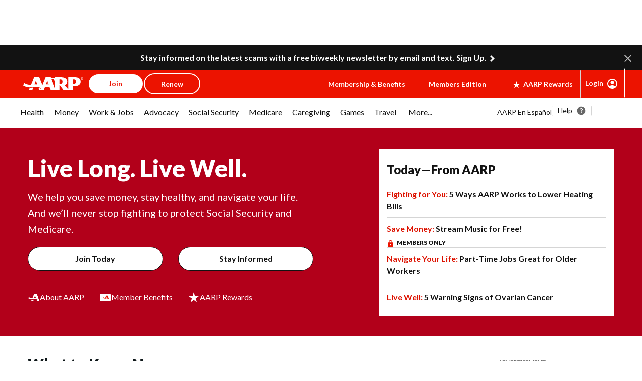

--- FILE ---
content_type: text/html; charset=UTF-8
request_url: https://www.aarp.org/
body_size: 70263
content:
<!DOCTYPE HTML>
<html lang="en">
    <head>
    <meta charset="UTF-8"/>
    <title>AARP® Official Site - Join &amp; Explore the Benefits</title>
    
    <meta name="description" content="AARP is the nation&#39;s largest nonprofit, nonpartisan organization dedicated to empowering Americans 50 and older to choose how they live as they age."/>
    <meta name="template" content="aarp-uxdia-reusability-template"/>
    <meta name="viewport" content="width=device-width, initial-scale=1"/>
    

    
    

    
    
    

    
    <script defer="defer" type="text/javascript" src="https://rum.hlx.page/.rum/@adobe/helix-rum-js@%5E2/dist/rum-standalone.js" data-routing="env=prod,tier=publish,ams=AARP"></script>
<script src='https://cdn.aarp.net/etc.clientlibs/staying-sharp/clientlibs/js/above-the-fold-basic-withAds.rev202601131911.min.js'></script>


    
    <link rel="stylesheet" href='https://cdn.aarp.net/etc.clientlibs/uxdia/clientlibs/reusable-foundation-base/base.rev202601131911.min.css' type="text/css">
<link rel="stylesheet" href='https://cdn.aarp.net/etc.clientlibs/uxdia/clientlibs/reusable-foundation-main.rev202601131911.min.css' type="text/css">
<link rel="stylesheet" href='https://cdn.aarp.net/etc.clientlibs/uxdia/clientlibs/clientlib-icons.rev202601131911.min.css' type="text/css">


    
    
    

    



<!-- /* Pre-connect goes at the top of the head tag */ -->
<!--Added the below four to establish a pre connection with merkury and launch domain to increase performance-->
<link rel="preconnect" href='https://sv.aarp.org' crossorigin/>
<link rel="dns-prefetch" href='https://sv.aarp.org'/>
<link rel="preconnect" href='https://assets.adobedtm.com' crossorigin/>
<link rel="dns-prefetch" href='https://assets.adobedtm.com'/>



<noscript>
    <section>
        <div class="aarpe-notification-banner">
            <div class="script-warning">
                <span class="icon-alert-report"></span>
                <span class="icon-close"></span>
                <div class="warning-text-wrapper">
                    <span class="aarp-u-typography__trafalgar">Javascript is not enabled.</span>
                    <p>Javascript must be enabled to use this site. Please enable Javascript in your browser and try
                        again.</p>
                </div>
            </div>
        </div>
    </section>
</noscript>













<meta name="siteVersion" content="uxdia"/>

<meta name="page_title" content="AARP® Official Site - Join &amp; Explore the Benefits"/>
<meta name="twitter:card" content="summary_large_image"/>

	<meta property="og:title" content="AARP® Official Site - Join &amp; Explore the Benefits"/>
	<meta name="twitter:title" content="AARP® Official Site - Join &amp; Explore the Benefits"/>


	<meta property="og:description" content="AARP is the nation&#39;s largest nonprofit, nonpartisan organization dedicated to empowering Americans 50 and older to choose how they live as they age."/>
	<meta name="twitter:description" content="AARP is the nation&#39;s largest nonprofit, nonpartisan organization dedicated to empowering Americans 50 and older to choose how they live as they age."/>


<meta name="keywords" id="metaKeywords" content="aarp, real possibilities, baby boomers, driver safety, over 50, medicaid, medicare, online games, travel deals, caregivers, election news, retirement calculator, retirement plan, social security, online community"/>
<meta name="description" content="AARP is the nation&#39;s largest nonprofit, nonpartisan organization dedicated to empowering Americans 50 and older to choose how they live as they age."/>


<meta name="estimated_publish_date" id="metaPublishDate" content="2026-01-16"/>

<meta name="dateToday" id="metaDateToday" content="2026-01-17"/>
<meta name="Last-Modified" content="2026-01-16"/>

<meta name="robots" content="index, follow"/>

<meta name="referrer" content="no-referrer-when-downgrade"/>


<meta name="Tags" id='metaTaxonomy'/>
<meta name="TagTitles" id='metaTaxonomyTitles'/>

<meta name="AarpContentType" id='metaAarpContentType'/>
<meta name="AarpCategories" id='metaAarpCategories'/>

<meta name="taxonomy_general_category" id='taxonomyGeneral'/>
<meta name="taxonomy_level_1" id='taxonomySpecific1'/>














    <meta name="language" content="english"/>


<meta name="vf:lang" id="uxdiaLocale" content="en"/>

<meta name="houseAds" id="houseAds" content="commercial"/>




	<link rel="canonical" href='https://www.aarp.org/'/>
	<meta property="og:url" content="https://www.aarp.org/"/>


<meta name="contentId" content="/content/aarpe/en/home"/>
<meta property="og:site_name" content="AARP"/>

	
    
	<meta property="og:image" content="https://cdn.aarp.net/content/dam/aarp/work/employers/2021/01/1140-logo-aarp.png"/>
	<meta name="twitter:image" content="https://cdn.aarp.net/content/dam/aarp/work/employers/2021/01/1140-logo-aarp.png"/>

<meta property="og:type" content="website"/>
<meta name="viewport" content="width=device-width,initial-scale=1"/>
<meta name="ismembersonlyaccess" id="ismembersonlyaccess" content="false"/>
<meta name="isregisterwall" id="isregisterwall" content="false"/>
<meta name="rfytotalcount" id="rfytotalcount" content="7"/>

<link rel="preconnect" href='https://cdn.aarp.net' crossorigin/>
<link rel="dns-prefetch" href='https://cdn.aarp.net'/>


	<link rel="preconnect" href='https://securepubads.g.doubleclick.net' crossorigin/>
	<link rel="dns-prefetch" href='https://securepubads.g.doubleclick.net'/>


<link rel="shortcut icon" href='https://www.aarp.org/etc/everywhere/images/favicon.ico' type="image/vnd.microsoft.icon"/>
<!--  for apple touch icon  -->
<link rel="apple-touch-icon" sizes="180x180" href='https://www.aarp.org/content/dam/aarp/uxdia/icons/apple-touch-icon.png'/>






















<script type="text/javascript">
    if (typeof AARP == "undefined" || AARP === null) {
        AARP = {};
    }
    window.AARP = window.AARP || {};
    AARP.ExperienceFragment = false;
    AARP.Everywhere = AARP.Everywhere || {};
    AARP.secureServiceUrl = "https:\/\/services.share.aarp.org";
    AARP.isSecure = true;
    AARP.Everywhere = {
            cdnhost:              "cdn.aarp.net",
            classicHost:          "http:\/\/",
            communityUrl:         "https:\/\/community.aarp.org",
            connectMembership:    "https:\/\/secure.aarp.org\/applications\/membershipChallenge\/showChallengeForm.action?appName=account",
            endecaSearchUrl:      "https://www.aarp.org/search/",
            endecaAutoSuggestUrl: "https://www.aarp.org/search/keyword",
            failedLoadAdCalls:      [],
            fullhost:             "http:\/\/www.aarp.org",
            googleApiKey:         "AIzaSyB3yQi2G4qZ6ZfVr6LzNY6QEAVxSDK4qXM",
            gssCodeEnglish:       "015879277671031238444:njlla\u002Dvutba",
            gssCodeSpanish:       "015879277671031238444:lyqbyxlcg2a",
            gssCodeTravel:        "015879277671031238444:1jtcdgnu0e4",
            isArticle:            false,
            isAuthor:             false,
            isEdit:               false,
            isSecure:             true,
            isSpanish:            false,
            joinUrl:              "https:\/\/appsec.aarp.org\/MP2\/join\/application?campaignId=UAKSD37",
            jsExt:                ".min.js",
            loginUrl:             "https:\/\/secure.aarp.org\/applications\/user\/login?response_type=code\x26client_id=0oa3rtsa6ahTQReOG2p7\x26redirect_uri=https:\/\/www.aarp.org\/aarp\/auth\/callback\x26scope=bui+bmi\x26state=" || "https:\/\/login.aarp.org\/online\u002Dcommunity\/loginform.action?intcmp=DSO\u002DHDR\u002DLOGIN",
            logoutUrl:            "https:\/\/secure.aarp.org\/applications\/user\/logout\/logout?intcmp=DSO\u002DLOGOUT\u002DEWHERE" || "https:\/\/secure.aarp.org\/applications\/user\/logout\/logout?intcmp=DSO\u002DLOGOUT\u002DEWHERE",
            passwordResetUrl:     "https:\/\/login.aarp.org\/online\u002Dcommunity\/account\/pwdrequest.action",
            pgtype:               "uxdia\/components\/foundationStructure\/page",
            registerUrl:          "https:\/\/login.aarp.org\/online\u002Dcommunity\/forward\/register.action?intcmp=DSO\u002DHDR\u002DREG",
            resourceVersionNumber:"202601131911",
            secureHost:           "\/\/www.aarp.org",
            siteProperty:         "Everywhere",
            staticHost:           "cdn.aarp.net",
            coveoApiKey:          "xxf51edad4\u002D176b\u002D4a7a\u002Db4ac\u002Df42ce866adec",
            coveoOrgId:           "aarpu11lxv0p",
            promoCode:            "",
            loginRedirect:        "false",
            skipSessionCheck:     "false"

    };
    AARP.header = AARP.header || {};
    AARP.header.sticky = true;
</script>








<script async src='https://securepubads.g.doubleclick.net/tag/js/gpt.js'></script>
<script>
	window.googletag = window.googletag || {cmd: []};
</script>







<script type="text/javascript">
    window.AARP = window.AARP || {};
    window.AARP.oneTrustUniqueId = '989aa2b1-ca44-4e31-89a9-6de19dd4fc3c';
</script>

    
<script src='https://cdn.aarp.net/etc.clientlibs/staying-sharp/clientlibs/js/onetrust.rev202601131911.min.js'></script>









<script type="text/javascript">
   window.AARP = window.AARP || {};
   var path = window.location.pathname.split('/');
   AARP.MetaInfo = Object.assign({}, AARP.MetaInfo, {
       pageData: {
           pagename: 'AARP® Official Site \u002D Join \x26 Explore the Benefits',
           var1: 'Everywhere',
           var2: path[1] || "",
           var3: path[2] || "",
           var4: path[3] || "",
           var5: window.location.pathname,
           pagetitle: '',
           pagetype: window.location.host.split('.')[0],
           language: 'en',//site language value ex “english”
           publishDate: '',//date of content publish
           todaysDate: '2026\u002D01\u002D17',//today’s date
           lastModified: '2026\u002D01\u002D16',//date of last modify
           publisher: '',//channel/publisher
           authorName: '',//name of content author
           source: '',//name of content source
           templateType: 'Reusable Blank',//name of the template
           uniqueId: 'ee4fc660f644d1b449be0924a463f6f7',//page unique ID
       },
         userData: {
           status: '',
           federatedid: '',//Registered User ID
           konnexid: (AARP && AARP.store && AARP.store.getState().cookie && AARP.store.getState().cookie.at) ? AARP.store.getState().cookie.at.cid : '',//Konnex/PersonID
           dsouserid: (AARP && AARP.store && AARP.store.getState().cookie && AARP.store.getState().cookie.at) ? AARP.store.getState().cookie.at.u : '',
           memstatus: (AARP && AARP.store && AARP.store.getState().cookie && AARP.store.getState().cookie.at) ? AARP.store.getState().cookie.at.ms : '',
           memdate: (AARP && AARP.store && AARP.store.getState().cookie && AARP.store.getState().cookie.at) ? AARP.store.getState().cookie.at.mj : '',
           memexpdate:(AARP && AARP.store && AARP.store.getState().cookie && AARP.store.getState().cookie.at) ? AARP.store.getState().cookie.at.me : '',
           memterm: (AARP && AARP.store && AARP.store.getState().cookie && AARP.store.getState().cookie.at) ? AARP.store.getState().cookie.at.mat : '',
           memflag: (AARP && AARP.store && AARP.store.getState().cookie && AARP.store.getState().cookie.at) ? AARP.store.getState().cookie.at.mar : '',
           memftr: '',
           apptime: '',//?HH:MM:SS
           appstep: '',//[application step/stage]
           coiflag: '',
           coistatus: '',
           subscstatus: '',
           subsctype: '',
           subscproduct: '',
           zipcode: (AARP && AARP.store && AARP.store.getState().cookie && AARP.store.getState().cookie.at) ? AARP.store.getState().cookie.at.p : '',
           productid: '',
           productcode: '',
           accounttype: '',
           eventtype: ''
       },
       errors: {
           errorcode: '',
           errormessage: ''
       },
       search: {
           searchTerm: '',
           searchNoResults: '',
           searchNumResults: '',
           searchFilter: '',
           searchSort: '',
           searchCorrection: '',
           searchSuggest: '',
           pagePath: ''
       },
       contentData: {
           videoid: '',
           articleid: '5da1b9d57299febe6149cca235addbed',
           contentid: '',
           tagid: ''
       },
       webData: {
           transactionid: '',//unique transaction ID [conversion]
           registrationype: '',
           emailsource: '',
           pymttype: '',//(ex. PayPal, CC, eCheck, Wallet Pay -iOS/Android)
           producttype: '',
           campaign: '',//Campaign Parameter ID
           campaigntype: '',//Campaign Type
           partnerid: '',//Traffic Partner ID or Code
           loginsource: '',//Login URL non PII
           smartcode: '',//Tracking ID – Campaign Param
           testid: ''//Adobe Target ID
       },
       rewardsData: {
           enrollstatus:'',//[enroll status for rewards]
           visitstatus:'',//[visit status for rewards]
           optinstatus:'',//[optin status for rewards newsletter]
           todayspoints:'',//MM/DD/YYYY | Point Total
           activitypoints:'',//point total collected on a activity
           totalpoints:'',//total cumulative points
           activitytype:'',//earn, redeem, etc
           activityid:'' //newsletter, quiz, videos etc
     }
   });
</script>

<script type="text/javascript">
   (function () {
       function executeDataLayerObj() {
           AARP.MetaInfo.errors.frontEndErrors = {
               createEvent: function(errorData) {
                   return new CustomEvent('click_tag_front_end_field_error', {
                       detail: {
                           'errorDataProperty': function () {
                               return errorData.toString().split(',').join(' | ');
                           }
                       }
                   });
               },
           }
           function errorDataLayer() {
               var $submitBtn = document.getElementById('guideContainer-rootPanel-submit___widget');
               var guideFieldErrorArr = document.getElementsByClassName('guideFieldError');
               document.body.addEventListener('click_tag_front_end_field_error', function (event) {
                   AARP.MetaInfo.errors.errormessage = event.detail.errorDataProperty();
               });
               if($submitBtn != null) {
                   $submitBtn.addEventListener("click", function () {
                       var errorDataArr = ['staying sharp'];
                       var pageTitle = document.title;
                       var errCount = 0;
                       window.click_tag_field_errors = [];
                       window.click_tag_field_errors_specific = [];
                       errorDataArr.push(pageTitle);
                       setTimeout(function () {
                           if(guideFieldErrorArr && guideFieldErrorArr.length > 0) {
                               guideFieldErrorArr.forEach(function(elem){
                                   if (elem.style.display != 'none') {
                                       var errorLabelElement = elem.parentElement.querySelector('.guideFieldLabel label');
                                       if(errorLabelElement) {
                                           var errorLabel = elem.parentElement.querySelector('.guideFieldLabel label').innerHTML;
                                           errorDataArr.push(errorLabel);
                                           window.click_tag_field_errors.push(errorLabel+" error");
                                           window.click_tag_field_errors_specific.push(elem.innerHTML);
                                           $submitBtn.setAttribute('data-formelementid','HLP-FORM-BTN-CLK-SUBMIT');
                                           errCount++;
                                       }
                                   }
                               });
                           }
                           if(errCount === 0) {
                        	   if (typeof _satellite !== "undefined") _satellite.track('form-submit');
                           } else {
                        	   if (typeof _satellite !== "undefined") _satellite.track('clickTags_validation_error');
                           }
                           var event = AARP.MetaInfo.errors.frontEndErrors.createEvent(errorDataArr);
                           document.body.dispatchEvent(event);
                       }, 1);
                   });
               }
           }
           AARP.MetaInfo.frontEndSearch = {
               createEvent: function(searchData) {
                   return new CustomEvent('click_tag_front_end_search_data', {
                       detail: {
                           searchTerm: searchData.searchTerm,
                           searchNoResults: searchData.searchNoResults,
                           searchNumResults: searchData.searchNumResults,
                           searchFilter: searchData.searchFilter,
                           searchSort: searchData.searchSort,
                           searchCorrection: searchData.searchCorrection,
                           searchSuggest: searchData.searchSuggest,
                           pagePath: searchData.pagePath
                       }
                   });
               },
           }
           document.body.addEventListener('click_tag_front_end_search_data', function (eve) {
               AARP.MetaInfo.search = {
                   searchTerm: eve.detail.searchTerm,
                   searchNoResults: eve.detail.searchNoResults,
                   searchNumResults: eve.detail.searchNumResults,
                   searchFilter: eve.detail.searchFilter,
                   searchSort: eve.detail.searchSort,
                   searchCorrection: eve.detail.searchCorrection,
                   searchSuggest: eve.detail.searchSuggest,
                   pagePath: eve.detail.pagePath
               }
           });
           AARP.MetaInfo.frontEndContentData = {
               createEvent: function (contentData) {
                   return new CustomEvent('click_tag_front_end_content_data', {
                       detail: {
                               videoid:   contentData.videoid ? contentData.videoid : '',
                               articleid: contentData.articleid ? contentData.articleid : '',
                               contentid: '',
                               tagid: ''
                           }
                       });
                   },
               }
           document.body.addEventListener('click_tag_front_end_content_data', function (eve) {
               AARP.MetaInfo.contentData = {
                   videoid:  eve.detail.videoid ? eve.detail.videoid : '',
                   articleid: eve.detail.articleid ? eve.detail.articleid :'',
                   contentid: '',
                   tagid: ''
               }
               /* Surface Pillar Label Tags */
               var AllTagIds = '';
               var tagIdArr = [];
               if(AllTagIds && AllTagIds.length>0) {
                   var tagArr = AllTagIds.split(',');
                   AARP.MetaInfo.contentData.tagid = tagArr;
               }
           });
           errorDataLayer();
       }
       AARP.Externals.attachPageJsCallback(executeDataLayerObj);
   })();
</script>







	
    
        <script type="application/ld+json">
            {
  "@context" : "https://schema.org",
  "@type" : "WebSite",
  "name" : "AARP® Official Site - Join & Explore the Benefits",
  "description" : "AARP is the nation's largest nonprofit, nonpartisan organization dedicated to empowering Americans 50 and older to choose how they live as they age.",
  "url" : "https://www.aarp.org/",
  "publisher" : {
    "@type" : "Organization",
    "name" : "AARP",
    "logo" : {
      "@type" : "ImageObject",
      "url" : "https://cdn.aarp.net/content/dam/aarp/graphics/aarp_logos/120x30-aarp-header-logo-red.svg"
    },
    "sameAs" : [ "https://www.facebook.com/AARP", "https://twitter.com/AARP/", "https://www.instagram.com/aarp/?hl=en", "https://www.linkedin.com/company/aarp/" ]
  },
  "potentialAction" : {
    "@type" : "SearchAction",
    "target" : {
      "@type" : "EntryPoint",
      "urlTemplate" : "https://www.aarp.org/search/?q={search_term_string}"
    },
    "query-input" : "required name=search_term_string"
  },
  "dateCreated" : "2026-01-16T15:10:08+0000",
  "dateModified" : "2026-01-16T15:09:54+0000"
}
        </script>
    



<!- adobe DTM script -->
<script src='//assets.adobedtm.com/launch-ENfc31ab1bac944ca8866743454782e0b0.min.js' async></script>

<!- adobe DTM script End-->







    
    
    
      
        <script type="text/javascript">
          var rfyPalantirEndpoint = 'https:\/\/services.share.aarp.org\/prod\/palantir\u002Dservices\/getRecommendations';
        </script>
      
      

</head>
    <body class="landingPage page basicpage" id="page-3ae347dbf1" data-cmp-link-accessibility-enabled data-cmp-link-accessibility-text="opens in a new tab">
        
        
        
            




            


<div id="aarp-c-body" class="aarp-o-edit-mode-false  ">

    <div class="root container responsivegrid mode-light">

    
  	
  	
    
     
      
          <div id="container-a4f26ac54c" class="cmp-container " data-wcmmode="publish" style="">
              



<div class="aem-Grid aem-Grid--12 aem-Grid--tablet--12 aem-Grid--default--12 aem-Grid--phone--12 ">
    
    <div class="container responsivegrid cmp-layout-container--fixed aem-GridColumn--tablet--12 aem-GridColumn--offset--tablet--0 aem-GridColumn--default--none aem-GridColumn--phone--none aem-GridColumn--phone--12 aem-GridColumn--tablet--none aem-GridColumn aem-GridColumn--default--12 aem-GridColumn--offset--phone--0 aem-GridColumn--offset--default--0">

    
  	
  	
    
     
      
          <div id="container-bb3595874a" class="cmp-container " data-wcmmode="publish" style="">
              



<div class="aem-Grid aem-Grid--12 aem-Grid--tablet--12 aem-Grid--default--12 aem-Grid--phone--12 ">
    
    <div class="advertisement parbase uxdia-reusable-c-full-width-ads--center aem-GridColumn--tablet--12 aem-GridColumn--phone--12 aem-GridColumn aem-GridColumn--default--12">
    
        
        
        
        
        
        
        
        
        
          <div aria-hidden="true" class="aarp-c-ad aarp-c-ad--leader aarp-c-ad@tablet aarp-c-ad@mobile aarpe-ad-wrapper">
            
                    
                    <div class="aarp-c-ad__container aarp-c-ad__container--leader aarpe-ad en clearfix " id="leader_88043" data-adsize="leader">
                        
                         
                            <script type="text/javascript">
                                if(typeof AARP.ads !== 'undefined'){
                                  AARP.ads.slots({ id:'leader_88043', size:'leader'});
                                }
                            </script>
                         
                    </div>
            
            
        </div>
    

</div>

    
    
</div>

          </div>
      
      
      
  
    
</div>
<div class="container responsivegrid padding-bottom-16 aem-GridColumn--tablet--12 aem-GridColumn--offset--tablet--0 aem-GridColumn--default--none aem-GridColumn--phone--none aem-GridColumn--phone--12 aem-GridColumn--tablet--none aem-GridColumn aem-GridColumn--default--12 aem-GridColumn--offset--phone--0 aem-GridColumn--offset--default--0">

    
    
	
    
    <div id="container-842d5957c1" class="cmp-container">
        
        <div class="uxdiaCacheableXF experiencefragment">


     <div data-cmp-paywall-pageTitle="AARP® Official Site - Join &amp; Explore the Benefits" data-cmp-membersonlyaccess="false" id="uxdiaCacheableXF-0594a1471c" class="cmp-experiencefragment cmp-experiencefragment--reusable-foundation-alert-bar">


<div class="aem-Grid aem-Grid--12 aem-Grid--default--12 ">
    
    <div class="uxdiaResponsiveGrid responsivegrid aem-GridColumn aem-GridColumn--default--12"><!-- SDI include (path: /content/experience-fragments/reusable-foundation-framework/english/alert-bar/reusable-foundation-alert-bar/master/_jcr_content/root/responsivegrid.xf.html, resourceType: uxdia/components/content/uxdiaResponsiveGrid) -->
<div class="aem-Grid aem-Grid--12 aem-Grid--tablet--12 aem-Grid--default--12 aem-Grid--phone--12 ">
	
	    
	    <div class="container responsivegrid aem-GridColumn--tablet--12 aem-GridColumn--offset--tablet--0 aem-GridColumn--default--none aem-GridColumn--phone--none aem-GridColumn--phone--12 aem-GridColumn--tablet--none aem-GridColumn aem-GridColumn--default--12 aem-GridColumn--offset--phone--0 aem-GridColumn--offset--default--0">

    
  	
  	
    
     
      
          <div id="container-24051c35c7" class="cmp-container " data-wcmmode="publish" style="">
              



<div class="aem-Grid aem-Grid--12 aem-Grid--tablet--12 aem-Grid--default--12 aem-Grid--phone--12 ">
    
    <div class="alertbar alertBar aem-GridColumn--tablet--12 aem-GridColumn--phone--12 aem-GridColumn aem-GridColumn--default--12">
<div class="alert-bar--open">
    <div class="aarp-c-alert-bar aarp-c-alert-bar@desktop aarp-c-alert-bar@tablet aarp-c-alert-bar@mobile  ">
        <div class="aarp-c-alert-bar__container aarp-c-alert-bar__container@desktop aarp-c-alert-bar__container@tablet aarp-c-alert-bar__container@mobile">
            
            
            
                <div class="aarp-c-alert-bar__column aarp-c-alert-bar__column-left">
<div id="text-a0e8eb6034" class="cmp-text">
    <p><a data-analyticsevent="GLOBAL-BTN-CLK-ALTBR-FRAUD" data-formelementid="GLOBAL-BTN-CLK-ALTBR-FRAUD" data-overlay-msg="AARP.Everywhere.LeavingModal.drawOverlay(this,'',/content/experience-fragments/reusable-foundation-framework/english/alert-bar/reusable-foundation-alert-bar/master.html,'','You are now leaving AARP.org and going to a website that is not operated by AARP. A different privacy policy and terms of service will apply.');return false;" href='https://secure.aarp.org/applications/user/login?promo=FWATCH&amp;referrer=https://www.aarp.org/money/scams-fraud/about-fraud-watch-network/&amp;CMP=OTH-IMM-ALERT-FRD-WDA'>Stay informed on the latest scams with a free biweekly newsletter by email and text. Sign Up.</a></p>



</div>

    

</div>

                
            
            <a href='#' role="button" aria-label="Close Alert" class="aarp-c-alert-bar__close aarp-c-alert-bar__close@desktop aarp-c-alert-bar__close@mobile"></a>
        </div>
    </div>
</div>
</div>

    
    
</div>

          </div>
      
      
      
  
    
</div>

	    
	
</div></div>

    
</div>
</div>




    
</div>
<div class="uxdiaCacheableXF experiencefragment">


     <div data-cmp-paywall-pageTitle="AARP® Official Site - Join &amp; Explore the Benefits" data-cmp-membersonlyaccess="false" id="uxdiaCacheableXF-e3a5f2c823" class="cmp-experiencefragment cmp-experiencefragment--hpHeader-reusable">


<div class="aem-Grid aem-Grid--12 aem-Grid--default--12 ">
    
    <div class="uxdiaResponsiveGrid responsivegrid aem-GridColumn aem-GridColumn--default--12"><!-- SDI include (path: /content/experience-fragments/reusable-foundation-framework/english/headers-and-footers/aarp/mega-menu-header/hpHeader-reusable/master/_jcr_content/root/responsivegrid.xf.html, resourceType: uxdia/components/content/uxdiaResponsiveGrid) -->
<div class="aem-Grid aem-Grid--12 aem-Grid--default--12 ">
	
	    
	    <div class="coreheaderV2 coreHeader uxdia-c-no-target-header aem-GridColumn aem-GridColumn--default--12">

<!--<div data-sly-test="true" class="$aarp-c-offscreen-nav aarp-c-offscreen-nav--uxdia-theme " id="aarp-c-offscreen-nav-id">
    <div data-sly-test="true" class="aarp-c-offscreen-nav_close-row">
        <div class="aarp-c-offscreen-nav_close-row-logo">
            <a class="aarp-c-offscreen-nav_home-icon-link" href='https://www.aarp.org'>
                <sly data-sly-resource="aarp-logo"></sly>
            </a>
        </div>
        <a href='#' onclick="openNav(event)" class="aarp-c-offscreen-nav_close-row-button" aria-label="Press Enter to close the AARP Menu"></a>
    </div>
    <sly data-sly-resource="offscreen-nav"></sly>
</div>-->
<div class="aarp-c-offscreen-nav--dark-overlay" data-timedelay="4000" data-shyheader="noShyHeader"></div>

<div class="aarp-c-header aarp-c-header@tablet aarp-c-header--shampoo aarp-c-core-compHeader aarp-c-header--uxdia-theme  aarp-c-header--uxdia-megamenu-theme js-tokenable">
    <div class="aarp-o-homepage-container__hundred-width aarp-o-homepage-container__hundred-width@laptop aarp-o-homepage-container__hundred-width@tablet aarp-o-homepage-container__hundred-width@mobile">
        
        <nav class="aarp-c-header__container">
            
            <section class="aarp-c-header__menu-icon">
                <!--<a data-sly-test="true" href='#' onclick="openNav(event)" class="aarp-c-header__menu-icon-link" role="button" aria-expanded="false" aria-label="Press Space or Enter to open the AARP Menu">
                    <p class="aarp-c-header__menu-icon-text">MENU</p>
                </a>-->
                <a href='#' class="aarp-c-header__menu-icon-link" role="button" aria-expanded="false" aria-label="Press Space or Enter to open the AARP Menu">
                    <img class="aarp-c-header__menu-icon-image" src='https://aarp.widen.net/content/fdgh7mobeh/jpeg/hamburger.jpeg?position=c&color=ffffffff&quality=80&u=jlepbs' alt="Menu Icon"/>
                </a>
                <a href='#' class="aarp-c-header__close-icon--megamenu js-aarp-c-header__close-icon--megamenu" role="button" aria-expanded="false" aria-label="Press Space or Enter to close the AARP Menu">
                    <img class="aarp-c-header__close-icon--megamenu-image" src='https://aarp.widen.net/content/ev5rb2o56y/svg/cross-header.svg?u=jlepbs' alt="Close Menu Icon"/>
                </a>
            </section>
            
            <!-- Removed conditional spacer logo section tied to uxdiaHeader -->
            
            <section class="aarp-c-header__logo-icon">
                <div class="header-logo articleimage image">
  
    <div id="image-ca73ead238" class="cmp-image uxdia-c-image" itemscope itemtype="http://schema.org/ImageObject">
     <a href='https://www.aarp.org?intcmp=GLOBAL-HDR-BTN-CLK-LOGO-UXDIA' class="cmp-image__link" data-formelementid="GLOBAL-HDR-BTN-CLK-LOGO-DEFAULT">
         
             <img class="uxdia-c-spinner" src='https://cdn.aarp.net/etc/uxdia/images/uxdia-spinner.svg' role="presentation"/>
             
            
                <picture class="articlelazy cmp-image__picture cmp-image__picture@tablet" data-loading="eager">
                    
                        <source media="(max-width: 375px)" srcset="https://aarp.widen.net/content/uynupfdswl/svg/aarp-red-header.svg?u=jlepbs&amp;w=375"/>
                    
                        <source media="
(max-width: 425px)" srcset="https://aarp.widen.net/content/uynupfdswl/svg/aarp-red-header.svg?u=jlepbs&amp;w=425"/>
                    
                        <source media="
(max-width: 768px)" srcset="https://aarp.widen.net/content/uynupfdswl/svg/aarp-red-header.svg?u=jlepbs&amp;w=688"/>
                    
                        <img class="cmp-image__image cmp-image__image@tablet" src='https://aarp.widen.net/content/uynupfdswl/svg/aarp-red-header.svg?u=jlepbs' alt="aarp Red header logo" title="aarp header logo" width="932" loading="eager"/>
                    
                    
                        <div class="uxdia-c-series__photo-credits">
                            <span tabindex="0">
                                
                            </span>
                        </div>
                    
                </picture> 
            
         
    
         
    </a>
     
     <meta itemprop="caption" content="aarp header logo"/>
    </div>
    
    

    
    </div>

            </section>
            
            
            <section class="aarp-c-header__links aarp-c-header__links@tablet">
                <ul class="aarp-c-header__links-button">
                    <div class="header-button-container container responsivegrid">

    
    
	
    
    <div id="container-7962731b0b" class="cmp-container">
        
        <div class="button button--uxdia-primary uxdia-c-button--medium uxdia-c-button--full-width">


  
  <a data-formelementid="GLOBAL-HDR-BTN-CLK-JOIN" id="button-7f9d028f9b-1768341182278" class="cmp-button " data-target="join-btn" href='https://join.aarp.org/joinnav'>
      
    

      <span class="cmp-button__text">Join</span>
  </a>
  
  
    

  

</div>
<div class="button button--uxdia-secondary uxdia-c-button--medium uxdia-c-button--full-width">


  
  <a data-formelementid="GLOBAL-HDR-BTN-CLK-RENEW" id="button-54ff26b61e-1768341187981" class="cmp-button " data-target="renew-btn" href='https://join.aarp.org/rfrenew'>
      
    

      <span class="cmp-button__text">Renew</span>
  </a>
  
  
    

  

</div>
<div class="button button--uxdia-primary uxdia-c-button--medium uxdia-c-button--full-width">


  
  <a data-formelementid="GLOBAL-HDR-BTN-CLK-ENROLL" id="button-376edd4ddf-1768341187683" class="cmp-button " data-target="enroll-btn" href='https://join.aarp.org/ttarheader?cmp=HDR-AR-ENROLL'>
      
    

      <span class="cmp-button__text">Enroll: Automatic Renewal</span>
  </a>
  
  
    

  

</div>
<div class="button button--uxdia-primary uxdia-c-button--medium uxdia-c-button--full-width">


  
  <a data-formelementid="GLOBAL-HDR-BTN-CLK-REJOIN" id="button-01c8ef751a-1768341183586" class="cmp-button " data-target="rejoin-btn" href='https://join.aarp.org/rfrenew'>
      
    

      <span class="cmp-button__text">Rejoin</span>
  </a>
  
  
    

  

</div>

        
        
    </div>

</div>

                </ul>
            </section>
            <section class="aarp-u-spacer"></section>
            
            <section class="aarp-c-header__links-community-promo aarp-c-header__links-community-promo@tablet">
                <ul>
                    <li><div class="header-text-1 text">
<div id="text-5f0e210d00" class="cmp-text">
    <ul>
 <li><a href='https://www.aarp.org/membership/benefits/all-offers-a-z/' title="Membership and Benefits" data-cmp-clickable data-cmp-data-layer="{&quot;text-5f0e210d00-link-42921a13e2&quot;:{
  &quot;xdm:linkURL&quot; : &quot;https://www.aarp.org/membership/benefits/all-offers-a-z/&quot;,
  &quot;@type&quot; : &quot;uxdia/components/content/text/link&quot;,
  &quot;dc:title&quot; : &quot;Membership &amp; Benefits&quot;
}}">Membership &amp; Benefits</a></li>
</ul>
</div>


    



<div class="banner-rewards-moa-container">
    <div class="banner-moa-locked js-banner-aarpMoa banner-aarpMoa" data-moa-label="MEMBERS ONLY"></div>
    <div class="js-banner-aarpRewards banner-aarpRewards" data-rewards-label="AARP REWARDS"></div>
</div></div>
</li>
                    <li><div class="header-text-2 text">
<div id="text-8519be86b6" class="cmp-text">
    <ul>
 <li><a title="members edition" href='https://www.aarp.org/membership/members-edition/' data-analyticsevent="GLOBAL-HDR-LNK-CLK-MEMBER_EDITION" data-formelementid="GLOBAL-HDR-LNK-CLK-MEMBER_EDITION" data-overlay-msg="AARP.Everywhere.LeavingModal.drawOverlay(this,'',/content/experience-fragments/reusable-foundation-framework/english/headers-and-footers/aarp/mega-menu-header/reusable_v2/reusable-core-header-v2/master.html,'','You are now leaving AARP.org and going to a website that is not operated by AARP. A different privacy policy and terms of service will apply.');return false;" data-cmp-clickable data-cmp-data-layer="{&quot;text-8519be86b6-link-1db8747eb7&quot;:{
  &quot;xdm:linkURL&quot; : &quot;https://www.aarp.org/membership/members-edition/&quot;,
  &quot;@type&quot; : &quot;uxdia/components/content/text/link&quot;,
  &quot;dc:title&quot; : &quot;Members Edition&quot;
}}">Members Edition</a></li>
</ul>
</div>


    



<div class="banner-rewards-moa-container">
    <div class="banner-moa-locked js-banner-aarpMoa banner-aarpMoa" data-moa-label="MEMBERS ONLY"></div>
    <div class="js-banner-aarpRewards banner-aarpRewards" data-rewards-label="AARP REWARDS"></div>
</div></div>
</li>
                </ul>
            </section>
            
            <div class="aarp-c-r4g-edit-mode-false"><div class="header-r4g text uxdia-c-white-text">
<div id="text-5c9c3274ff" class="cmp-text">
    <p><a data-overlay-msg="AARP.Everywhere.LeavingModal.drawOverlay(this,'',/content/experience-fragments/reusable-foundation-framework/english/headers-and-footers/aarp/mega-menu-header/reusable_v2/reusable-core-header-v2/master.html,'','You are now leaving AARP.org and going to a website that is not operated by AARP. A different privacy policy and terms of service will apply.');return false;" data-target="rewards-btn" href='http://www.aarp.org/rewards' data-analyticsevent="GLOBAL-HDR-LNK-CLK-AARP_REWARDS" data-formelementid="GLOBAL-HDR-LNK-CLK-AARP_REWARDS" data-cmp-clickable data-cmp-data-layer="{&quot;text-5c9c3274ff-link-88741f2d12&quot;:{
  &quot;xdm:linkURL&quot; : &quot;http://www.aarp.org/rewards&quot;,
  &quot;@type&quot; : &quot;uxdia/components/content/text/link&quot;,
  &quot;dc:title&quot; : &quot;AARP Rewards %{points}%&quot;
}}">AARP Rewards %{points}%</a></p>
</div>


    



<div class="banner-rewards-moa-container">
    <div class="banner-moa-locked js-banner-aarpMoa banner-aarpMoa" data-moa-label="MEMBERS ONLY"></div>
    <div class="js-banner-aarpRewards banner-aarpRewards" data-rewards-label="AARP REWARDS"></div>
</div></div>
</div>
            
            
            
            <section class="aarp-c-header__help-edit-mode-false aarp-c-header__help-link aarp-c-header__help-link@tablet aarp-c-header__help-link@mobile">
                <div class="header-help text">
<div id="text-3333338eae" class="cmp-text">
    <p><a href='https://help.aarp.org/s/?intcmp=HelpDefaultTest12' data-overlay-msg="AARP.Everywhere.LeavingModal.drawOverlay(this,'',/content/experience-fragments/reusable-foundation-framework/english/headers-and-footers/aarp/mega-menu-header/reusable_v2/reusable-core-header-v2/master.html,'','You are now leaving AARP.org and going to a website that is not operated by AARP. A different privacy policy and terms of service will apply.');return false;" data-target="HelpDefaultTest12" data-cmp-clickable data-cmp-data-layer="{&quot;text-3333338eae-link-cc32e406da&quot;:{
  &quot;xdm:linkURL&quot; : &quot;https://help.aarp.org/s/?intcmp=HelpDefaultTest12&quot;,
  &quot;@type&quot; : &quot;uxdia/components/content/text/link&quot;,
  &quot;dc:title&quot; : &quot;Help&quot;
}}">Help</a></p>
</div>


    



<div class="banner-rewards-moa-container">
    <div class="banner-moa-locked js-banner-aarpMoa banner-aarpMoa" data-moa-label="MEMBERS ONLY"></div>
    <div class="js-banner-aarpRewards banner-aarpRewards" data-rewards-label="AARP REWARDS"></div>
</div></div>

            </section>
            
            <section class="aarp-c-header__help-edit-mode-false aarp-c-header__register-link aarp-c-header__register-link@tablet aarp-c-header__register-link@mobile">
                <div class="header-register text">
<div id="text-74a08b7e89" class="cmp-text">
    <p><a href='https://secure.aarp.org/applications/user/register?promo=MBPHDR' data-analyticsevent="GLOBAL-HDR-LNK-CLK-REGISTER" data-formelementid="GLOBAL-HDR-LNK-CLK-REGISTER" data-overlay-msg="AARP.Everywhere.LeavingModal.drawOverlay(this,'',/content/experience-fragments/reusable-foundation-framework/english/headers-and-footers/aarp/mega-menu-header/reusable_v2/reusable-core-header-v2/master.html,'','You are now leaving AARP.org and going to a website that is not operated by AARP. A different privacy policy and terms of service will apply.');return false;" data-cmp-clickable data-cmp-data-layer="{&quot;text-74a08b7e89-link-fd01da8b3b&quot;:{
  &quot;xdm:linkURL&quot; : &quot;https://secure.aarp.org/applications/user/register?promo=MBPHDR&quot;,
  &quot;@type&quot; : &quot;uxdia/components/content/text/link&quot;,
  &quot;dc:title&quot; : &quot;Register&quot;
}}">Register</a></p>
</div>


    



<div class="banner-rewards-moa-container">
    <div class="banner-moa-locked js-banner-aarpMoa banner-aarpMoa" data-moa-label="MEMBERS ONLY"></div>
    <div class="js-banner-aarpRewards banner-aarpRewards" data-rewards-label="AARP REWARDS"></div>
</div></div>

            </section>
            
            <section class="aarp-c-linked-dropdown--header">
                <div class="header-login-navigation text uxdia-c-white-text">
<div id="text-7155f6dec2" class="cmp-text">
    <p><a title="Login to AARP" href='https://secure.aarp.org/applications/user/login' data-analyticsevent="GLOBAL-HDR-LNK-CLK-LOGIN-DEFAULT" data-formelementid="GLOBAL-HDR-LNK-CLK-LOGIN-DEFAULT" data-overlay-msg="AARP.Everywhere.LeavingModal.drawOverlay(this,'',/content/experience-fragments/reusable-foundation-framework/english/headers-and-footers/aarp/mega-menu-header/reusable_v2/reusable-core-header-v2/master.html,'','You are now leaving AARP.org and going to a website that is not operated by AARP. A different privacy policy and terms of service will apply.');return false;" data-cmp-clickable data-cmp-data-layer="{&quot;text-7155f6dec2-link-2f332a5c20&quot;:{
  &quot;xdm:linkURL&quot; : &quot;https://secure.aarp.org/applications/user/login&quot;,
  &quot;@type&quot; : &quot;uxdia/components/content/text/link&quot;,
  &quot;dc:title&quot; : &quot;Login&quot;
}}">Login</a></p>
</div>


    



<div class="banner-rewards-moa-container">
    <div class="banner-moa-locked js-banner-aarpMoa banner-aarpMoa" data-moa-label="MEMBERS ONLY"></div>
    <div class="js-banner-aarpRewards banner-aarpRewards" data-rewards-label="AARP REWARDS"></div>
</div></div>

            </section>
            
            <section class="aarp-c-linked-dropdown--header">
                <div class="header-login-firstName text">
<div id="text-54652a9b5e" class="cmp-text">
    <p>Hi, %{firstName}%</p>
</div>


    



<div class="banner-rewards-moa-container">
    <div class="banner-moa-locked js-banner-aarpMoa banner-aarpMoa" data-moa-label="MEMBERS ONLY"></div>
    <div class="js-banner-aarpRewards banner-aarpRewards" data-rewards-label="AARP REWARDS"></div>
</div></div>

                
                <div class="aarp-c-linked-dropdown aarp-c-linked-dropdown@tablet aarp-c-linked-dropdown--light">
                    <div class="aarp-c-linked-dropdown__dropdown">
                        
                        <div class="aarp-c-linked-dropdown__label aarp-c-linked-dropdown__arrow-open" aria-controls="aarp-c-linked-dropdown__control-2014737584-2" role="button" tabindex="-1" aria-expanded="false" aria-hidden="true"></div>
                        <ul class="aarp-c-linked-dropdown__link-list aarp-c-linked-dropdown__link-list@mobile" id="aarp-c-linked-dropdown__control-2014737584-2">
                            <li class="aarp-c-linked-dropdown__list-item">
                                
                                <a href='https://secure.aarp.org/account/myaarp' data-formelementid="GLOBAL-HDR-LNK-CLK-MYACC" class="aarp-c-linked-dropdown__link-item  " target="_self">My Account </a>
                            </li>
                        
                            <li class="aarp-c-linked-dropdown__list-item">
                                
                                <a href='https://secure.aarp.org/account/editaccount' data-formelementid="GLOBAL-HDR-LNK-CLK-LOGOUT-ACCOUNT_DETAILS" class="aarp-c-linked-dropdown__link-item  " target="_self">Account Details </a>
                            </li>
                        
                            <li class="aarp-c-linked-dropdown__list-item">
                                
                                <a href='https://secure.aarp.org/account/inbox' data-formelementid="GLOBAL-HDR-LNK-CLK-LOGOUT-MYINBOX" class="aarp-c-linked-dropdown__link-item inbox-uxdia-c-dropdown--inbox " target="_self">My Inbox </a>
                            </li>
                        
                            <li class="aarp-c-linked-dropdown__list-item">
                                
                                <a href='https://secure.aarp.org/account/commpreference?intcmp=GLOBAL-HDR-LNK-CLK-DD-COMM_PREF' data-formelementid="GLOBAL-HDR-LNK-CLK-LOGOUT-COMM_PREF-AUTOREN" class="aarp-c-linked-dropdown__link-item  " target="_self">Communication Preferences </a>
                            </li>
                        
                            <li class="aarp-c-linked-dropdown__list-item">
                                
                                <a href='https://secure.aarp.org/account/editnewsletter' data-formelementid="GLOBAL-HDR-LNK-CLK-NEWSLETTER" class="aarp-c-linked-dropdown__link-item  " target="_self">Newsletters </a>
                            </li>
                        
                            <li class="aarp-c-linked-dropdown__list-item">
                                
                                <a href='https://secure.aarp.org/applications/user/auth?intcmp=MOJO-EXP-UXDIA-HEADER&referrer=https://appsec.aarp.org/mem/cardboarding?flow=o-a-2-t-i-w-y-r-m-e-td-9-s-n-w2-h-u-xs-p-db-1-d%2520' data-formelementid="GLOBAL-HDR-LNK-CLK-CUSTOMIZE_MEMBERSHIP" class="aarp-c-linked-dropdown__link-item  " target="_self">Customize Your Membership </a>
                            </li>
                        
                            <li class="aarp-c-linked-dropdown__list-item">
                                
                                <a href='https://community.aarp.org' data-formelementid="GLOBAL-HDR-LNK-CLK-COMMUNITY" class="aarp-c-linked-dropdown__link-item  " target="_self">Community </a>
                            </li>
                        
                            <li class="aarp-c-linked-dropdown__list-item">
                                
                                <a href='https://stayingsharp.aarp.org/' data-formelementid="GLOBAL-HDR-LNK-CLK-STAYINGSHARP" class="aarp-c-linked-dropdown__link-item  " target="_self">Staying Sharp </a>
                            </li>
                        
                            <li class="aarp-c-linked-dropdown__list-item">
                                
                                <a href='https://secure.aarp.org/applications/user/logout/logout' data-formelementid="GLOBAL-HDR-LNK-CLK-LOGOUT" class="aarp-c-linked-dropdown__link-item  aarpe-clear-storage" target="_self">Logout </a>
                            </li>
                        </ul>
                    </div>
                    <div class="aarp-c-linked-dropdown__link-list-normal">
                        <!--<h5 data-sly-element="" class="aarp-c-linked-dropdown__link-list-normal-heading"></h5>-->
                        <ul class="aarp-c-linked-dropdown__link-list-normal-list">
                            <li class="aarp-c-linked-dropdown__link-list-normal-item">
                                
                                <a class="aarp-c-linked-dropdown__link-list-link  " href='https://secure.aarp.org/account/myaarp' data-formelementid="GLOBAL-HDR-LNK-CLK-MYACC" target="_self">My Account </a>
                            </li>
                        
                            <li class="aarp-c-linked-dropdown__link-list-normal-item">
                                
                                <a class="aarp-c-linked-dropdown__link-list-link  " href='https://secure.aarp.org/account/editaccount' data-formelementid="GLOBAL-HDR-LNK-CLK-LOGOUT-ACCOUNT_DETAILS" target="_self">Account Details </a>
                            </li>
                        
                            <li class="aarp-c-linked-dropdown__link-list-normal-item">
                                
                                <a class="aarp-c-linked-dropdown__link-list-link inbox-uxdia-c-dropdown--inbox " href='https://secure.aarp.org/account/inbox' data-formelementid="GLOBAL-HDR-LNK-CLK-LOGOUT-MYINBOX" target="_self">My Inbox </a>
                            </li>
                        
                            <li class="aarp-c-linked-dropdown__link-list-normal-item">
                                
                                <a class="aarp-c-linked-dropdown__link-list-link  " href='https://secure.aarp.org/account/commpreference?intcmp=GLOBAL-HDR-LNK-CLK-DD-COMM_PREF' data-formelementid="GLOBAL-HDR-LNK-CLK-LOGOUT-COMM_PREF-AUTOREN" target="_self">Communication Preferences </a>
                            </li>
                        
                            <li class="aarp-c-linked-dropdown__link-list-normal-item">
                                
                                <a class="aarp-c-linked-dropdown__link-list-link  " href='https://secure.aarp.org/account/editnewsletter' data-formelementid="GLOBAL-HDR-LNK-CLK-NEWSLETTER" target="_self">Newsletters </a>
                            </li>
                        
                            <li class="aarp-c-linked-dropdown__link-list-normal-item">
                                
                                <a class="aarp-c-linked-dropdown__link-list-link  " href='https://secure.aarp.org/applications/user/auth?intcmp=MOJO-EXP-UXDIA-HEADER&referrer=https://appsec.aarp.org/mem/cardboarding?flow=o-a-2-t-i-w-y-r-m-e-td-9-s-n-w2-h-u-xs-p-db-1-d%2520' data-formelementid="GLOBAL-HDR-LNK-CLK-CUSTOMIZE_MEMBERSHIP" target="_self">Customize Your Membership </a>
                            </li>
                        
                            <li class="aarp-c-linked-dropdown__link-list-normal-item">
                                
                                <a class="aarp-c-linked-dropdown__link-list-link  " href='https://community.aarp.org' data-formelementid="GLOBAL-HDR-LNK-CLK-COMMUNITY" target="_self">Community </a>
                            </li>
                        
                            <li class="aarp-c-linked-dropdown__link-list-normal-item">
                                
                                <a class="aarp-c-linked-dropdown__link-list-link  " href='https://stayingsharp.aarp.org/' data-formelementid="GLOBAL-HDR-LNK-CLK-STAYINGSHARP" target="_self">Staying Sharp </a>
                            </li>
                        
                            <li class="aarp-c-linked-dropdown__link-list-normal-item">
                                
                                <a class="aarp-c-linked-dropdown__link-list-link  aarpe-clear-storage" href='https://secure.aarp.org/applications/user/logout/logout' data-formelementid="GLOBAL-HDR-LNK-CLK-LOGOUT" target="_self">Logout </a>
                            </li>
                        </ul>
                    </div>
                </div>
            </section>
            
            <!--<div data-sly-test="true" data-sly-resource="header-search"></div>
            <div data-sly-test="" class="aarp-c-header-modal--search" data-sly-resource="header-search-modal"></div>-->
        </nav>
    </div>
    <span class="aarp-u-loyalty-plus-switch aarp-u-invisible" data-is-loyalty-plus="true"></span>
    <span id="aarp-u-end-of-header" class="aarp-u-invisible">Content starts here</span>
</div>

</div>
<div class="searchModal aem-GridColumn aem-GridColumn--default--12">


<!-- The Modal -->



<div id="searchModal" class="search-modal">

  <!-- Modal content -->
  <div class="search-modal__content">
      <div class="search-modal__header">
      <span class="close" data-formelementid="SEARCH-BTN-CLK-SEARCH-MODAL-CLOSE" tabindex="0" aria-label="Close" role="button"> <span class="close-text">CLOSE</span> </span>
          <div class="search-modal-header__container">
              <div class="search-modal-header__starting-text" role="heading" aria-level="2">Search</div>
              <div class="search-dropdown__wrapper">
                  <div class="searchresults__dropdown">
                      <div>
<div class="combo-box-wrapper">
    <div class="combo js-select">
        
        <div aria-controls="listbox1" aria-expanded="false" aria-haspopup="listbox" id="combo1" class="combo-input" role="combobox" tabindex="0" data-formelementid="SEARCH-DROPDOWN-MODAL-everywhere" onClick="s_objectID='SEARCH-DROPDOWN-MODAL-everywhere';">
        </div>
        <div class="combo-menu" role="listbox" id="listbox1" tabindex="-1">
            <!-- options are inserted here -->
            <!-- e.g. <div role="option" id="op1">option text</div>  -->
        </div>
    </div>
    <textarea class="combo-box-data" style="display:none;">
        {&#34;dropDownLabel&#34;:&#34;All Topics&#34;,&#34;dropDownValue&#34;:&#34;everywhere&#34;},{&#34;dropDownLabel&#34;:&#34;Entertainment&#34;,&#34;dropDownValue&#34;:&#34;entertainment&#34;},{&#34;dropDownLabel&#34;:&#34;Health&#34;,&#34;dropDownValue&#34;:&#34;health&#34;},{&#34;dropDownLabel&#34;:&#34;Money&#34;,&#34;dropDownValue&#34;:&#34;money&#34;},{&#34;dropDownLabel&#34;:&#34;Policy &amp; Research&#34;,&#34;dropDownValue&#34;:&#34;research&#34;},{&#34;dropDownLabel&#34;:&#34;Travel&#34;,&#34;dropDownValue&#34;:&#34;travel&#34;},{&#34;dropDownLabel&#34;:&#34;Work&#34;,&#34;dropDownValue&#34;:&#34;work&#34;},{&#34;dropDownLabel&#34;:&#34;Member Benefits&#34;,&#34;dropDownValue&#34;:&#34;member benefits&#34;},{&#34;dropDownLabel&#34;:&#34;Caregiving&#34;,&#34;dropDownValue&#34;:&#34;caregiving&#34;},{&#34;dropDownLabel&#34;:&#34;Rewards&#34;,&#34;dropDownValue&#34;:&#34;rewards&#34;},{&#34;dropDownLabel&#34;:&#34;Videos&#34;,&#34;dropDownValue&#34;:&#34;videos&#34;}
    </textarea>
</div></div>

                  </div>
                  <div class="search-inputbox__container">
                      <input class="search-modal__inputbox" type="text" placeholder="What can we help you find?" aria-label="What can we help you find?"/>
                  </div>
                  <div class="search-button__container">
                      <div><div class="modal-search-button button button--uxdia-primary">


  
  <button data-formelementid="SEARCH-BTN-CLICK" type="button" id="button-b417c7c59f-1768341181719" class="cmp-button cmp-icon-left">
      
    <span class="cmp-button__icon cmp-button__icon--search search" aria-hidden="true"></span>

      <span class="cmp-button__text">Search</span>
  </button>
  
  
    

  

</div>
</div>
                  </div>
              </div>
          </div>
      </div>

    <div class="search-modal__body">
      <div class="search-modal-body__section">
        <div class="search-popular__heading" role="heading" aria-level="3">Popular Searches</div>
        <div class="search-popular-links__container">
          <p class="search-popular__links"><span class="popular-search__icon"></span>
            
            <a data-formelementid="SEARCH-POPULAR-SEARCHES-MODAL-POS1" onclick="s_objectID='SEARCH-POPULAR-SEARCHES-MODAL-POS1';" href='https://www.aarp.org/games/'>Games
            </a>
          </p>
        
          <p class="search-popular__links"><span class="popular-search__icon"></span>
            
            <a data-formelementid="SEARCH-POPULAR-SEARCHES-MODAL-POS2" onclick="s_objectID='SEARCH-POPULAR-SEARCHES-MODAL-POS2';" href='https://www.aarp.org/membership/benefits/carrental/?intcmp=DSO-HDR-BENEFITS-EWHERE'>Car rental
            </a>
          </p>
        
          <p class="search-popular__links"><span class="popular-search__icon"></span>
            
            <a data-formelementid="SEARCH-POPULAR-SEARCHES-MODAL-POS3" onclick="s_objectID='SEARCH-POPULAR-SEARCHES-MODAL-POS3';" href='https://games.aarp.org/games/daily-crossword'>AARP daily Crossword Puzzle
            </a>
          </p>
        
          <p class="search-popular__links"><span class="popular-search__icon"></span>
            
            <a data-formelementid="SEARCH-POPULAR-SEARCHES-MODAL-POS4" onclick="s_objectID='SEARCH-POPULAR-SEARCHES-MODAL-POS4';" href='https://www.aarp.org/membership/benefits/hotels/?intcmp=DSO-HDR-BENEFITS-EWHERE'>Hotels with AARP discounts
            </a>
          </p>
        
          <p class="search-popular__links"><span class="popular-search__icon"></span>
            
            <a data-formelementid="SEARCH-POPULAR-SEARCHES-MODAL-POS5" onclick="s_objectID='SEARCH-POPULAR-SEARCHES-MODAL-POS5';" href='https://www.aarp.org/membership/benefits/insurance/life/?intcmp=DSO-HDR-BENEFITS-EWHERE'>Life Insurance
            </a>
          </p>
        
          <p class="search-popular__links"><span class="popular-search__icon"></span>
            
            <a data-formelementid="SEARCH-POPULAR-SEARCHES-MODAL-POS6" onclick="s_objectID='SEARCH-POPULAR-SEARCHES-MODAL-POS6';" data-url="/content/aarpe/en/home/membership/benefits/insurance/delta-dental/_jcr_content/.dataview.json" data-modal-url="/benefits-discounts/all/delta-dental.modalview" data-target="offers-modal" data-formelementid="MEM-BEN-CLK-WIDGET-delta-dental" data-offerid="delta-dental" data-brand="Delta Dental | AARP® Dental Insurance Plan administered by Delta Dental Insurance Company" data-categoryid="Health & Wellness,Insurance" data-subcategoryid="Healthcare" data-lineofbusiness="ASI healthcare" data-asicategory="ASI Healthcare & Insurance" data-offertype="discount" data-offertiming="anytime" href="/membership/benefits/insurance/delta-dental/">AARP Dental Insurance Plans
            </a>
          </p>
        
          <p class="search-popular__links"><span class="popular-search__icon"></span>
            
            <a data-formelementid="SEARCH-POPULAR-SEARCHES-MODAL-POS7" onclick="s_objectID='SEARCH-POPULAR-SEARCHES-MODAL-POS7';" href='https://www.aarp.org/travel/'>Travel
            </a>
          </p>
        </div>
      </div>
      <div class="search-modal-body-suggested__section">
        <div class="search-popular__heading" role="heading" aria-level="3">Suggested Links</div>
        <div class="search-suggestedlink-button__wrapper">
          
          <a data-formelementid="SEARCH-SUGGESTED-LINKS-MODAL-POS1" onclick="s_objectID='SEARCH-SUGGESTED-LINKS-MODAL-POS1';" href='https://help.aarp.org/s/' class="search-suggestedlink__button" role="button">
            <span class="search-suggestedlink-button__text">Help</span>
            <span class="search-arrow"></span>
          </a>
        
          
          <a data-formelementid="SEARCH-SUGGESTED-LINKS-MODAL-POS2" onclick="s_objectID='SEARCH-SUGGESTED-LINKS-MODAL-POS2';" href='https://help.aarp.org/s/article/show-me-my-account-info' class="search-suggestedlink__button" role="button">
            <span class="search-suggestedlink-button__text">Show me my account info</span>
            <span class="search-arrow"></span>
          </a>
        
          
          <a data-formelementid="SEARCH-SUGGESTED-LINKS-MODAL-POS3" onclick="s_objectID='SEARCH-SUGGESTED-LINKS-MODAL-POS3';" href='https://help.aarp.org/s/article/i-want-to-change-my-address' class="search-suggestedlink__button" role="button">
            <span class="search-suggestedlink-button__text">Change my Address</span>
            <span class="search-arrow"></span>
          </a>
        
          
          <a data-formelementid="SEARCH-SUGGESTED-LINKS-MODAL-POS4" onclick="s_objectID='SEARCH-SUGGESTED-LINKS-MODAL-POS4';" href='https://help.aarp.org/s/article/contact-aarp' class="search-suggestedlink__button" role="button">
            <span class="search-suggestedlink-button__text">How do I contact AARP?</span>
            <span class="search-arrow"></span>
          </a>
        
          
          <a data-formelementid="SEARCH-SUGGESTED-LINKS-MODAL-POS5" onclick="s_objectID='SEARCH-SUGGESTED-LINKS-MODAL-POS5';" href='https://help.aarp.org/s/article/where-is-my-membership-card' class="search-suggestedlink__button" role="button">
            <span class="search-suggestedlink-button__text">Where is my membership card?</span>
            <span class="search-arrow"></span>
          </a>
        
          
          <a data-formelementid="SEARCH-SUGGESTED-LINKS-MODAL-POS6" onclick="s_objectID='SEARCH-SUGGESTED-LINKS-MODAL-POS6';" href='https://help.aarp.org/s/article/how-do-i-access-my-aarp-digital-card-via-aarp-now-app' class="search-suggestedlink__button" role="button">
            <span class="search-suggestedlink-button__text">How do I get a digital card?</span>
            <span class="search-arrow"></span>
          </a>
        </div>
      </div>
    </div>
    <div class="search-modal__footer">
      <div class="search-c-fullwidth-membership-promo__container search-c-fullwidth-membership-promo__container@tablet search-c-fullwidth-membership-promo__container@mobile">
        <div class="search-c-fullwidth-membership-promo__inner-container search-c-fullwidth-membership-promo__inner-container@tablet search-c-fullwidth-membership-promo__inner-container@mobile">
          <section>
</section>
        </div>
      </div>
    </div>
  </div>

</div>

</div>
<div class="uxdiaCacheableXF experiencefragment aem-GridColumn aem-GridColumn--default--12">


     <div data-cmp-paywall-pageTitle="Short Red Header Reusable" data-cmp-membersonlyaccess="false" id="uxdiaCacheableXF-58b1f5413b" class="cmp-experiencefragment cmp-experiencefragment--mega-menu-reusable">


<div class="aem-Grid aem-Grid--12 aem-Grid--default--12 ">
    
    <div class="uxdiaResponsiveGrid responsivegrid aem-GridColumn aem-GridColumn--default--12"><!-- SDI include (path: /content/experience-fragments/reusable-foundation-framework/english/headers-and-footers/aarp/mega-menu-header/reusable-mega-menu-drawer/mega-menu-reusable/master/_jcr_content/root/responsivegrid.xf.html, resourceType: uxdia/components/content/uxdiaResponsiveGrid) -->
<div class="aem-Grid aem-Grid--12 aem-Grid--default--12 ">
	
	    
	    <div class="we-tabs aem-GridColumn aem-GridColumn--default--12">
<div id="megamenu-764902845f" class="cmp-tabs aarp-c-core-compmegamenu " data-cmp-is="tabs" data-placeholder-text="false">
   <div class="uxdia-c-megamenu--tabs">
     <ul role="menubar" class="cmp-tabs__tablist">
          
               <li role="menuitem" id="megamenu-764902845f-item-7faf0838f3-tab" class="cmp-tabs__tab uxdia-homepage-right_container    cmp-tabs__tab--active" aria-controls="megamenu-764902845f-item-7faf0838f3-tabpanel" tabindex="0" data-cmp-hook-tabs="tab" aria-haspopup="true" aria-expanded="true">
                <!--removed anchor tag & placed event on li tag to avoid accessibility issues-->
                <span class="cmp-tabs__span">right_container</span>
     </li>
          
          
               <li role="menuitem" id="megamenu-764902845f-item-07895bd9a8-tab" data-cmp-url="/content/aarpe/en/home/health" class="cmp-tabs__tab uxdia-homepage-health   " aria-controls="megamenu-764902845f-item-07895bd9a8-tabpanel" data-megamenu-cmp-url='/health/' tabindex="0" data-cmp-hook-tabs="tab" aria-haspopup="true" aria-expanded="false">
                <!--removed anchor tag & placed event on li tag to avoid accessibility issues-->
                <span class="cmp-tabs__span" data-megamenu-cmp-url='/health/'>Health</span>
     </li>
          
          
               <li role="menuitem" id="megamenu-764902845f-item-6cf94a2faf-tab" data-cmp-url="/content/aarpe/en/home/money" class="cmp-tabs__tab uxdia-homepage-money   " aria-controls="megamenu-764902845f-item-6cf94a2faf-tabpanel" data-megamenu-cmp-url='/money/' tabindex="0" data-cmp-hook-tabs="tab" aria-haspopup="true" aria-expanded="false">
                <!--removed anchor tag & placed event on li tag to avoid accessibility issues-->
                <span class="cmp-tabs__span" data-megamenu-cmp-url='/money/'>Money</span>
     </li>
          
          
               <li role="menuitem" id="megamenu-764902845f-item-13511f1bd1-tab" data-cmp-url="/content/aarpe/en/home/work" class="cmp-tabs__tab uxdia-homepage-work-&amp;-jobs   " aria-controls="megamenu-764902845f-item-13511f1bd1-tabpanel" data-megamenu-cmp-url='/work/' tabindex="0" data-cmp-hook-tabs="tab" aria-haspopup="true" aria-expanded="false">
                <!--removed anchor tag & placed event on li tag to avoid accessibility issues-->
                <span class="cmp-tabs__span" data-megamenu-cmp-url='/work/'>Work &amp; Jobs</span>
     </li>
          
          
               <li role="menuitem" id="megamenu-764902845f-item-88ad2ba854-tab" data-cmp-url="/content/aarpe/en/home/advocacy" class="cmp-tabs__tab uxdia-homepage-advocacy   " aria-controls="megamenu-764902845f-item-88ad2ba854-tabpanel" data-megamenu-cmp-url='/advocacy/' tabindex="0" data-cmp-hook-tabs="tab" aria-haspopup="true" aria-expanded="false">
                <!--removed anchor tag & placed event on li tag to avoid accessibility issues-->
                <span class="cmp-tabs__span" data-megamenu-cmp-url='/advocacy/'>Advocacy</span>
     </li>
          
          
               <li role="menuitem" id="megamenu-764902845f-item-068d52bd3d-tab" data-cmp-url="/content/aarpe/en/home/social-security" class="cmp-tabs__tab uxdia-homepage-social-security   " aria-controls="megamenu-764902845f-item-068d52bd3d-tabpanel" data-megamenu-cmp-url='/social-security/' tabindex="0" data-cmp-hook-tabs="tab" aria-haspopup="true" aria-expanded="false">
                <!--removed anchor tag & placed event on li tag to avoid accessibility issues-->
                <span class="cmp-tabs__span" data-megamenu-cmp-url='/social-security/'>Social Security</span>
     </li>
          
          
               <li role="menuitem" id="megamenu-764902845f-item-1ea7768cfd-tab" data-cmp-url="/content/aarpe/en/home/medicare" class="cmp-tabs__tab uxdia-homepage-medicare   " aria-controls="megamenu-764902845f-item-1ea7768cfd-tabpanel" data-megamenu-cmp-url='/medicare/' tabindex="0" data-cmp-hook-tabs="tab" aria-haspopup="true" aria-expanded="false">
                <!--removed anchor tag & placed event on li tag to avoid accessibility issues-->
                <span class="cmp-tabs__span" data-megamenu-cmp-url='/medicare/'>Medicare</span>
     </li>
          
          
               <li role="menuitem" id="megamenu-764902845f-item-41a8803257-tab" data-cmp-url="/content/aarpe/en/home/caregiving" class="cmp-tabs__tab uxdia-homepage-caregiving   " aria-controls="megamenu-764902845f-item-41a8803257-tabpanel" data-megamenu-cmp-url='/caregiving/' tabindex="0" data-cmp-hook-tabs="tab" aria-haspopup="true" aria-expanded="false">
                <!--removed anchor tag & placed event on li tag to avoid accessibility issues-->
                <span class="cmp-tabs__span" data-megamenu-cmp-url='/caregiving/'>Caregiving</span>
     </li>
          
          
               <li role="menuitem" id="megamenu-764902845f-item-cf95987d08-tab" data-cmp-url="/content/aarpe/en/home/games" class="cmp-tabs__tab uxdia-homepage-games   " aria-controls="megamenu-764902845f-item-cf95987d08-tabpanel" data-megamenu-cmp-url='/games/' tabindex="0" data-cmp-hook-tabs="tab" aria-haspopup="true" aria-expanded="false">
                <!--removed anchor tag & placed event on li tag to avoid accessibility issues-->
                <span class="cmp-tabs__span" data-megamenu-cmp-url='/games/'>Games</span>
     </li>
          
          
               <li role="menuitem" id="megamenu-764902845f-item-1e8e78f54c-tab" data-cmp-url="/content/aarpe/en/home/travel" class="cmp-tabs__tab uxdia-homepage-travel   " aria-controls="megamenu-764902845f-item-1e8e78f54c-tabpanel" data-megamenu-cmp-url='/travel/' tabindex="0" data-cmp-hook-tabs="tab" aria-haspopup="true" aria-expanded="false">
                <!--removed anchor tag & placed event on li tag to avoid accessibility issues-->
                <span class="cmp-tabs__span" data-megamenu-cmp-url='/travel/'>Travel</span>
     </li>
          
          
               <li role="menuitem" id="megamenu-764902845f-item-b568cae043-tab" class="cmp-tabs__tab uxdia-homepage-more...  cmp-tabs__tabpanel--more  " aria-controls="megamenu-764902845f-item-b568cae043-tabpanel" tabindex="0" data-cmp-hook-tabs="tab" aria-haspopup="true" aria-expanded="false">
                <!--removed anchor tag & placed event on li tag to avoid accessibility issues-->
                <span class="cmp-tabs__span">More...</span>
     </li>
          </ul>
   </div>
    <div id="megamenu-764902845f-item-7faf0838f3-tabpanel" aria-hidden="false" role="tabpanel" aria-labelledby="megamenu-764902845f-item-7faf0838f3-tab" tabindex="0" class="cmp-tabs__tabpanel right_container    cmp-tabs__tabpanel--shown  cmp-tabs__tabpanel--active" data-cmp-hook-tabs="tabpanel"><div class="container responsivegrid">

    
    
	
    
    <div id="container-7faf0838f3" class="cmp-container">
        
        <div class="text">
<div id="text-8caffc2ceb" class="cmp-text">
    <p><a title="Link to spanish homepage" href='https://www.aarp.org/espanol/' data-cmp-clickable data-cmp-data-layer="{&quot;text-8caffc2ceb-link-99e1ce62c2&quot;:{
  &quot;xdm:linkURL&quot; : &quot;https://www.aarp.org/espanol/&quot;,
  &quot;@type&quot; : &quot;uxdia/components/content/text/link&quot;,
  &quot;dc:title&quot; : &quot;AARP En Español&quot;
}}">AARP En Español</a></p>
</div>


    



<div class="banner-rewards-moa-container">
    <div class="banner-moa-locked js-banner-aarpMoa banner-aarpMoa" data-moa-label="MEMBERS ONLY"></div>
    <div class="js-banner-aarpRewards banner-aarpRewards" data-rewards-label="AARP REWARDS"></div>
</div></div>
<div class="text">
<div id="text-05fba59315" class="cmp-text">
    <p><a data-overlay-msg="AARP.Everywhere.LeavingModal.drawOverlay(this,'',/content/experience-fragments/uxdia-folder-structure/en/headers-and-footers/aarp/aarp-uxdia-mega-menu-with-red-header/mega-menu-drawer/mega-menu-reusable/megamenu-reusable-core.html,'','You are now leaving AARP.org and going to a website that is not operated by AARP. A different privacy policy and terms of service will apply.');return false;" href='https://help.aarp.org/s/?intcmp=AE-HP-HDR-HELP111' data-target="uxdia-help-text" data-cmp-clickable data-cmp-data-layer="{&quot;text-05fba59315-link-c2a2408a08&quot;:{
  &quot;xdm:linkURL&quot; : &quot;https://help.aarp.org/s/?intcmp=AE-HP-HDR-HELP111&quot;,
  &quot;@type&quot; : &quot;uxdia/components/content/text/link&quot;,
  &quot;dc:title&quot; : &quot;Help&quot;
}}">Help</a></p>
</div>


    



<div class="banner-rewards-moa-container">
    <div class="banner-moa-locked js-banner-aarpMoa banner-aarpMoa" data-moa-label="MEMBERS ONLY"></div>
    <div class="js-banner-aarpRewards banner-aarpRewards" data-rewards-label="AARP REWARDS"></div>
</div></div>
<div class="searchModal">


<!-- The Modal -->

<div class="search-modal__trigger-btn"><!-- search -->
<section class="aarp-c-search aarp-c-search--homepage aarp-c-search--homepage@desktop aarp-c-search-form-container__trigger--closed" tabindex="0">
  <!-- search control -->

  <div class="aarp-c-search__button aarp-c-search__button--open" aria-expanded="false" aria-label="Open Search" data-post-activate-focus=".aarp-c-search__search-input" aria-live="polite" role="button" aria-controls="search-header-button" data-formelementid="SEARCH-BTN-CLK-SEARCH-MODAL-OPEN">
    <!--pure css search icon-->
    <div class="aarp-c-search-icon-wrapper">
      <div class="aarp-c-search-icon">
        <div class="aarp-c-search-icon__circle"></div>
        <div class="aarp-c-search-icon__rectangle"></div>
      </div>
    </div>
  </div>

  <!--  /search button  -->
</section>

<script>
    var url= 'https://aarpu11lxv0p.org.coveo.com/rest/search/v2/querySuggest';
    var count='10';
    var access_token='xx68156512-8de1-411c-b7d4-e57dc85bea29';
    var organizationId='aarpu11lxv0p';
    AARP.Everywhere.searchQueryUri =  url +'?pipeline=default&count='+count+'&access_token='+access_token+'&organizationId='+organizationId;
    AARP.Everywhere.endecaSearchUrl = "https://www.aarp.org/search/";
    AARP.Everywhere.endecaSearchUrlInternalTracking = "?intcmp=GLOBAL-HDR-BTN-CLK-LOGO-UXDIA";
</script>
<!-- /search -->
</div>

</div>

        
        
    </div>

</div>
</div>
<div id="megamenu-764902845f-item-07895bd9a8-tabpanel" aria-hidden="false" role="tabpanel" aria-labelledby="megamenu-764902845f-item-07895bd9a8-tab" tabindex="0" class="cmp-tabs__tabpanel Health    " data-cmp-hook-tabs="tabpanel"><div class="container responsivegrid">

    
    
	
    
    <div id="container-07895bd9a8" class="cmp-container">
        
        <div class="container responsivegrid">

    
    
	
    
    <div id="container-fe49f55f0f" class="cmp-container">
        
        <div class="text uxdia-c-megamenu-back--button nuxdia-c-megamenu-back--button@tablet uxdia-c-megamenu-back--button@desktop">
<div id="text-47a883c926" class="cmp-text">
    <p><a href='/editor.html/content/experience-fragments/uxdia-folder-structure/en/headers-and-footers/aarp/aarp-uxdia-mega-menu-with-red-header/mega-menu-drawer/mega-menu-reusable/master#' data-cmp-clickable data-cmp-data-layer="{&quot;text-47a883c926-link-80ee6e55a1&quot;:{
  &quot;xdm:linkURL&quot; : &quot;/editor.html/content/experience-fragments/uxdia-folder-structure/en/headers-and-footers/aarp/aarp-uxdia-mega-menu-with-red-header/mega-menu-drawer/mega-menu-reusable/master.html#&quot;,
  &quot;@type&quot; : &quot;uxdia/components/content/text/link&quot;,
  &quot;dc:title&quot; : &quot;Back&quot;
}}">Back&nbsp;</a></p>
</div>


    



<div class="banner-rewards-moa-container">
    <div class="banner-moa-locked js-banner-aarpMoa banner-aarpMoa" data-moa-label="MEMBERS ONLY"></div>
    <div class="js-banner-aarpRewards banner-aarpRewards" data-rewards-label="AARP REWARDS"></div>
</div></div>
<div class="text uxdia-c-megamenu--link uxdia-c-megamenu--link@tablet uxdia-c-megamenu--link@desktop uxdia-u-subtitle-1 uxdia-u-subtitle-1@mobile">
<div id="text-90035ba3ac" class="cmp-text">
    <p><a href='/health/' title="link to health page" data-cmp-clickable data-cmp-data-layer="{&quot;text-90035ba3ac-link-ecdf397e8a&quot;:{
  &quot;xdm:linkURL&quot; : &quot;/content/aarpe/en/home/health.html&quot;,
  &quot;@type&quot; : &quot;uxdia/components/content/text/link&quot;,
  &quot;dc:title&quot; : &quot;Health&quot;
}}">Health</a></p>
</div>


    



<div class="banner-rewards-moa-container">
    <div class="banner-moa-locked js-banner-aarpMoa banner-aarpMoa" data-moa-label="MEMBERS ONLY"></div>
    <div class="js-banner-aarpRewards banner-aarpRewards" data-rewards-label="AARP REWARDS"></div>
</div></div>
<div class="text uxdia-c-megamenu--close uxdia-c-megamenu--close@tablet uxdia-c-megamenu--close@desktop">
<div id="text-feaeef2253" class="cmp-text">
    <p style="text-align: left;"><a title="link to close menu" href='/editor.html/content/experience-fragments/uxdia-folder-structure/en/headers-and-footers/aarp/aarp-uxdia-mega-menu-with-red-header/mega-menu-drawer/mega-menu-reusable/master#' data-cmp-clickable data-cmp-data-layer="{&quot;text-feaeef2253-link-bff881f3c1&quot;:{
  &quot;xdm:linkURL&quot; : &quot;/editor.html/content/experience-fragments/uxdia-folder-structure/en/headers-and-footers/aarp/aarp-uxdia-mega-menu-with-red-header/mega-menu-drawer/mega-menu-reusable/master.html#&quot;,
  &quot;@type&quot; : &quot;uxdia/components/content/text/link&quot;,
  &quot;dc:title&quot; : &quot;Close Menu&quot;
}}">Close Menu</a></p>
</div>


    



<div class="banner-rewards-moa-container">
    <div class="banner-moa-locked js-banner-aarpMoa banner-aarpMoa" data-moa-label="MEMBERS ONLY"></div>
    <div class="js-banner-aarpRewards banner-aarpRewards" data-rewards-label="AARP REWARDS"></div>
</div></div>
<div class="container responsivegrid">

    
    
	
    
    <div id="container-25974c7105" class="cmp-container">
        
        <div class="text uxdia-c-button uxdia-c-button--secondary">
<div id="text-8ec6bfdf82" class="cmp-text">
    <p><a data-overlay-msg="AARP.Everywhere.LeavingModal.drawOverlay(this,'',/content/experience-fragments/uxdia-folder-structure/en/headers-and-footers/aarp/aarp-uxdia-mega-menu-with-red-header/mega-menu-drawer/mega-menu/master3.html,'','You are now leaving AARP.org and going to a website that is not operated by AARP. A different privacy policy and terms of service will apply.');return false;" href='/health/healthy-living/' data-analyticsevent="BTN_CLK-HEALTH-HEALTHY_LIVING" data-formelementid="BTN_CLK-HEALTH-HEALTHY_LIVING" title="link to healthy living topic page" data-cmp-clickable data-cmp-data-layer="{&quot;text-8ec6bfdf82-link-a59c009c06&quot;:{
  &quot;xdm:linkURL&quot; : &quot;/content/aarpe/en/home/health/healthy-living.html&quot;,
  &quot;@type&quot; : &quot;uxdia/components/content/text/link&quot;,
  &quot;dc:title&quot; : &quot;Healthy Living&quot;
}}">Healthy Living</a></p>
</div>


    



<div class="banner-rewards-moa-container">
    <div class="banner-moa-locked js-banner-aarpMoa banner-aarpMoa" data-moa-label="MEMBERS ONLY"></div>
    <div class="js-banner-aarpRewards banner-aarpRewards" data-rewards-label="AARP REWARDS"></div>
</div></div>
<div class="text uxdia-c-button uxdia-c-button--secondary">
<div id="text-4e89b02135" class="cmp-text">
    <p><a data-overlay-msg="AARP.Everywhere.LeavingModal.drawOverlay(this,'',/content/experience-fragments/uxdia-folder-structure/en/headers-and-footers/aarp/aarp-uxdia-mega-menu-with-red-header/mega-menu-drawer/mega-menu/master.html,'','You are now leaving AARP.org and going to a website that is not operated by AARP. A different privacy policy and terms of service will apply.');return false;" href='/health/conditions-treatments/' data-analyticsevent="BTN_CLK-HEALTH-CONDITIONS_TREATMENT" data-formelementid="BTN_CLK-HEALTH-CONDITIONS_TREATMENT" title="Link to conditions and treatment page" data-cmp-clickable data-cmp-data-layer="{&quot;text-4e89b02135-link-ea2362c09c&quot;:{
  &quot;xdm:linkURL&quot; : &quot;/content/aarpe/en/home/health/conditions-treatments.html&quot;,
  &quot;@type&quot; : &quot;uxdia/components/content/text/link&quot;,
  &quot;dc:title&quot; : &quot;Conditions &amp; Treatments&quot;
}}">Conditions &amp; Treatments</a></p>
</div>


    



<div class="banner-rewards-moa-container">
    <div class="banner-moa-locked js-banner-aarpMoa banner-aarpMoa" data-moa-label="MEMBERS ONLY"></div>
    <div class="js-banner-aarpRewards banner-aarpRewards" data-rewards-label="AARP REWARDS"></div>
</div></div>
<div class="text uxdia-c-button uxdia-c-button--secondary">
<div id="text-ea706af437" class="cmp-text">
    <p><a data-overlay-msg="AARP.Everywhere.LeavingModal.drawOverlay(this,'',/content/experience-fragments/uxdia-folder-structure/en/headers-and-footers/aarp/aarp-uxdia-mega-menu-with-red-header/mega-menu-drawer/mega-menu/master.html,'','You are now leaving AARP.org and going to a website that is not operated by AARP. A different privacy policy and terms of service will apply.');return false;" href='/health/drugs-supplements/' data-analyticsevent="BTN_CLK-HEALTH-DRUGS_SUPPLEMENTS" data-formelementid="BTN_CLK-HEALTH-DRUGS_SUPPLEMENTS" title="link to drugs and supplements page" data-cmp-clickable data-cmp-data-layer="{&quot;text-ea706af437-link-a361f5c06f&quot;:{
  &quot;xdm:linkURL&quot; : &quot;/content/aarpe/en/home/health/drugs-supplements.html&quot;,
  &quot;@type&quot; : &quot;uxdia/components/content/text/link&quot;,
  &quot;dc:title&quot; : &quot;Drugs &amp; Supplements&quot;
}}">Drugs &amp; Supplements</a></p>
</div>


    



<div class="banner-rewards-moa-container">
    <div class="banner-moa-locked js-banner-aarpMoa banner-aarpMoa" data-moa-label="MEMBERS ONLY"></div>
    <div class="js-banner-aarpRewards banner-aarpRewards" data-rewards-label="AARP REWARDS"></div>
</div></div>
<div class="text uxdia-c-button uxdia-c-button--secondary">
<div id="text-08d50d5e53" class="cmp-text">
    <p><a data-overlay-msg="AARP.Everywhere.LeavingModal.drawOverlay(this,'',/content/experience-fragments/uxdia-folder-structure/en/headers-and-footers/aarp/aarp-uxdia-mega-menu-with-red-header/mega-menu-drawer/mega-menu/master3.html,'','You are now leaving AARP.org and going to a website that is not operated by AARP. A different privacy policy and terms of service will apply.');return false;" href='/health/healthcare/' data-analyticsevent="BTN_CLK-HEALTH-HEALTH_CARE_COVERAGE" data-formelementid="BTN_CLK-HEALTH-HEALTH_CARE_COVERAGE" title="link to health insurance page" data-cmp-clickable data-cmp-data-layer="{&quot;text-08d50d5e53-link-8276c3833a&quot;:{
  &quot;xdm:linkURL&quot; : &quot;/content/aarpe/en/home/health/healthcare.html&quot;,
  &quot;@type&quot; : &quot;uxdia/components/content/text/link&quot;,
  &quot;dc:title&quot; : &quot;Health Care &amp; Coverage&quot;
}}">Health Care &amp; Coverage</a></p>
</div>


    



<div class="banner-rewards-moa-container">
    <div class="banner-moa-locked js-banner-aarpMoa banner-aarpMoa" data-moa-label="MEMBERS ONLY"></div>
    <div class="js-banner-aarpRewards banner-aarpRewards" data-rewards-label="AARP REWARDS"></div>
</div></div>
<div class="text uxdia-c-button uxdia-c-button--secondary">
<div id="text-7d99bd91e3" class="cmp-text">
    <p><a data-overlay-msg="AARP.Everywhere.LeavingModal.drawOverlay(this,'',/content/experience-fragments/uxdia-folder-structure/en/headers-and-footers/aarp/aarp-uxdia-mega-menu-with-red-header/mega-menu-drawer/mega-menu/master.html,'','You are now leaving AARP.org and going to a website that is not operated by AARP. A different privacy policy and terms of service will apply.');return false;" href='/membership/benefits/health/' data-analyticsevent="BTN_CLK-HEALTH-MEM_BEN_HEALTH" data-formelementid="BTN_CLK-HEALTH-MEM_BEN_HEALTH" title="AARP Health &amp; Wellness Benefits" data-cmp-clickable data-cmp-data-layer="{&quot;text-7d99bd91e3-link-407cf45439&quot;:{
  &quot;xdm:linkURL&quot; : &quot;/content/aarpe/en/home/membership/benefits/health.html&quot;,
  &quot;@type&quot; : &quot;uxdia/components/content/text/link&quot;,
  &quot;dc:title&quot; : &quot;Health Benefits&quot;
}}">Health Benefits</a></p>
</div>


    



<div class="banner-rewards-moa-container">
    <div class="banner-moa-locked js-banner-aarpMoa banner-aarpMoa" data-moa-label="MEMBERS ONLY"></div>
    <div class="js-banner-aarpRewards banner-aarpRewards" data-rewards-label="AARP REWARDS"></div>
</div></div>

        
        
    </div>

</div>

        
        
    </div>

</div>
<div class="container responsivegrid uxdia-c-four-pack-tiles__container uxdia-c-four-pack-tiles__container@tablet uxdia-c-four-pack-tiles__container@desktop uxdia-c-feature-tile-card">

    
  	
  	
    
     
      
          <div id="container-a5c31c1c0c" class="cmp-container " data-wcmmode="publish" style="">
              



<div class="aem-Grid aem-Grid--12 aem-Grid--tablet--12 aem-Grid--default--12 aem-Grid--phone--12 ">
    
    <div class="featuredTileV2 featuredTile articleimage image uxdia-c-featured-tile--image-on-top aem-GridColumn--tablet--12 aem-GridColumn--phone--12 aem-GridColumn aem-GridColumn--default--12">
<div class="uxdia-c-featured-tile-wrapper uxdia-c-featured-tile-wrapper@mobile ">
    
      
  
  
    <div class="uxdia-c-featured-tile-container-link" data-cmp-clickable tabindex="0" href='/health/conditions-treatments/hearing-resource-center/' data-formelementid="TILE_CLK-HEALTH-HEARING_CENTER" aria-label="Advice on Tinnitus and Hearing Loss" target="_self">
      <div class="uxdia-c-featured-tile__container uxdia-c-featured-tile__container@tablet uxdia-c-featured-tile__container@mobile">
        
        

          
            <a href='/health/conditions-treatments/hearing-resource-center/' target="_self" data-formelementid="TILE_CLK-HEALTH-HEARING_CENTER" class="uxdia-c-featured-tile__image-wrapper uxdia-c-featured-tile__image-wrapper@tablet uxdia-c-featured-tile__image-wrapper@mobile sharp-c-credit-photo-wrapper" title="Advice on Tinnitus and Hearing Loss">
              
                <div class="uxdia-c-featured-tile__image">
  
    <div id="image-5bd5743bc0" class="cmp-image uxdia-c-image" itemscope itemtype="http://schema.org/ImageObject">
     
         
             <img class="uxdia-c-spinner" src='https://cdn.aarp.net/etc/uxdia/images/uxdia-spinner.svg' role="presentation"/>
             
            
                <picture class="articlelazy cmp-image__picture cmp-image__picture@tablet" data-loading="eager">
                    
                        <source media="(max-width: 375px)" srcset="https://aarp.widen.net/content/ltsu0jaoxf/jpeg/GettyImages-175448528.jpg?anchor=0,94&amp;q=80&amp;color=ffffffff&amp;u=tjaw1e&amp;w=375"/>
                    
                        <source media="
(max-width: 425px)" srcset="https://aarp.widen.net/content/ltsu0jaoxf/jpeg/GettyImages-175448528.jpg?anchor=0,94&amp;q=80&amp;color=ffffffff&amp;u=tjaw1e&amp;w=425"/>
                    
                        <source media="
(max-width: 768px)" srcset="https://aarp.widen.net/content/ltsu0jaoxf/jpeg/GettyImages-175448528.jpg?anchor=0,94&amp;q=80&amp;color=ffffffff&amp;u=tjaw1e&amp;w=688"/>
                    
                        <img class="cmp-image__image cmp-image__image@tablet" src='https://aarp.widen.net/content/ltsu0jaoxf/jpeg/GettyImages-175448528.jpg?crop=true&anchor=0,94&q=80&color=ffffffff&u=tjaw1e&w=2048&h=1177' alt width="2048" height="1177" loading="eager"/>
                    
                    
                </picture> 
            
         
    
         
    
     
     
    </div>
    
    

    
    </div>
                
                
                
              
            </a>
          
        <div class="uxdia-c-featured-tile__content-wrapper uxdia-c-featured-tile__article-content-wrapper uxdia-c-featured-tile__content-wrapper@tablet uxdia-c-featured-tile__content-wrapper@mobile">
          
          
            <p class="uxdia-c-featured-tile__category uxdia-c-featured-tile__category@tablet uxdia-c-featured-tile__category@mobile">AARP Hearing Center</p>
          
          
          <p class="uxdia-c-featured-tile__title uxdia-c-featured-tile__title@tablet uxdia-c-featured-tile__title@mobile uxdia-u-title-card uxdia-u-title-card@mobile" tabindex="-1">
            <a class="uxdia-c-featured-tile__title_link uxdia-c-featured-tile__title_link@tablet uxdia-c-featured-tile__title_link@mobile" data-formelementid="TILE_CLK-HEALTH-HEARING_CENTER" target="_self" href='/health/conditions-treatments/hearing-resource-center/'> Advice on Tinnitus and Hearing Loss</a>
          </p>

          <!--<div data-sly-test="false" class="uxdia-c-featured-tile_mb-card"><span
              class="uxdia-c-featured-tile_mb-icon"></span><span
              class="uxdia-c-featured-tile_mb-text"></span></div>-->

          <!-- CVC-4485
            Whenever the RTE is empty it is adding a p and b tag by default which is creating empty anchors, causing accessbility issues. Added condition to check for rte string and adding sly-test condition to not render the anchor if rte is empty -->

          
          
            
            
                
            
          
          
          
            <div class="uxdia-c-featured-tile__button-section uxdia-c-featured-tile__button-section@tablet  uxdia-c-featured-tile__button-section@mobile">
            
            
          </div>
            
        </div>
      </div>
    </div>
  
  
  

    
    
    
    
    <!-- Adding a badge to rewards activities -->
    
</div>

    

</div>
<div class="featuredTileV2 featuredTile articleimage image uxdia-c-featured-tile--image-on-top aem-GridColumn--tablet--12 aem-GridColumn--phone--12 aem-GridColumn aem-GridColumn--default--12">
<div class="uxdia-c-featured-tile-wrapper uxdia-c-featured-tile-wrapper@mobile ">
    
      
  
  
    <div class="uxdia-c-featured-tile-container-link" data-cmp-clickable tabindex="0" href='/health/conditions-treatments/vaccines-after-50/' data-formelementid="TILE_CLK-HEALTH-HEARING_CENTER" aria-label="What to Know About Vaccines" target="_self">
      <div class="uxdia-c-featured-tile__container uxdia-c-featured-tile__container@tablet uxdia-c-featured-tile__container@mobile">
        
        

          
            <a href='/health/conditions-treatments/vaccines-after-50/' target="_self" data-formelementid="TILE_CLK-HEALTH-HEARING_CENTER" class="uxdia-c-featured-tile__image-wrapper uxdia-c-featured-tile__image-wrapper@tablet uxdia-c-featured-tile__image-wrapper@mobile sharp-c-credit-photo-wrapper" title="What to Know About Vaccines">
              
                <div class="uxdia-c-featured-tile__image">
  
    <div id="image-d81369f112" class="cmp-image uxdia-c-image" itemscope itemtype="http://schema.org/ImageObject">
     
         
             <img class="uxdia-c-spinner" src='https://cdn.aarp.net/etc/uxdia/images/uxdia-spinner.svg' role="presentation"/>
             
            
                <picture class="articlelazy cmp-image__picture cmp-image__picture@tablet" data-loading="eager">
                    
                        <source media="(max-width: 375px)" srcset="https://cdn.aarp.net/content/dam/experience-fragments/reusable-foundation-framework/english/headers-and-footers/aarp/mega-menu-header/reusable-mega-menu-drawer/mega-menu-reusable/master/_jcr_content/root/responsivegrid/megamenu_copy_copy/item_1762846528115/container_242476813/featuredtilev2_1291320235.coreimg.50.375.png/content/dam/aarp/health/conditions_treatments/2024/09/1140-vaccine-pkg-promo.png"/>
                    
                        <source media="
(max-width: 425px)" srcset="https://cdn.aarp.net/content/dam/experience-fragments/reusable-foundation-framework/english/headers-and-footers/aarp/mega-menu-header/reusable-mega-menu-drawer/mega-menu-reusable/master/_jcr_content/root/responsivegrid/megamenu_copy_copy/item_1762846528115/container_242476813/featuredtilev2_1291320235.coreimg.50.425.png/content/dam/aarp/health/conditions_treatments/2024/09/1140-vaccine-pkg-promo.png"/>
                    
                        <source media="
(max-width: 768px)" srcset="https://cdn.aarp.net/content/dam/experience-fragments/reusable-foundation-framework/english/headers-and-footers/aarp/mega-menu-header/reusable-mega-menu-drawer/mega-menu-reusable/master/_jcr_content/root/responsivegrid/megamenu_copy_copy/item_1762846528115/container_242476813/featuredtilev2_1291320235.coreimg.50.688.png/content/dam/aarp/health/conditions_treatments/2024/09/1140-vaccine-pkg-promo.png"/>
                    
                        <img class="cmp-image__image cmp-image__image@tablet" src="https://cdn.aarp.net/content/dam/experience-fragments/reusable-foundation-framework/english/headers-and-footers/aarp/mega-menu-header/reusable-mega-menu-drawer/mega-menu-reusable/master/_jcr_content/root/responsivegrid/megamenu_copy_copy/item_1762846528115/container_242476813/featuredtilev2_1291320235.coreimg.50.932.png/content/dam/aarp/health/conditions_treatments/2024/09/1140-vaccine-pkg-promo.png" alt="gloved hand holding a vaccine vial with a syringe in the background" title="vaccines after 50" width="1140" height="655" loading="eager"/>
                    
                    
                </picture> 
            
         
    
         
    
     
     <meta itemprop="caption" content="vaccines after 50"/>
    </div>
    
    

    
    </div>
                
                
                
              
            </a>
          
        <div class="uxdia-c-featured-tile__content-wrapper uxdia-c-featured-tile__article-content-wrapper uxdia-c-featured-tile__content-wrapper@tablet uxdia-c-featured-tile__content-wrapper@mobile">
          
          
            <p class="uxdia-c-featured-tile__category uxdia-c-featured-tile__category@tablet uxdia-c-featured-tile__category@mobile">Your Health</p>
          
          
          <p class="uxdia-c-featured-tile__title uxdia-c-featured-tile__title@tablet uxdia-c-featured-tile__title@mobile uxdia-u-title-card uxdia-u-title-card@mobile" tabindex="-1">
            <a class="uxdia-c-featured-tile__title_link uxdia-c-featured-tile__title_link@tablet uxdia-c-featured-tile__title_link@mobile" data-formelementid="TILE_CLK-HEALTH-HEARING_CENTER" target="_self" href='/health/conditions-treatments/vaccines-after-50/'> What to Know About Vaccines</a>
          </p>

          <!--<div data-sly-test="false" class="uxdia-c-featured-tile_mb-card"><span
              class="uxdia-c-featured-tile_mb-icon"></span><span
              class="uxdia-c-featured-tile_mb-text"></span></div>-->

          <!-- CVC-4485
            Whenever the RTE is empty it is adding a p and b tag by default which is creating empty anchors, causing accessbility issues. Added condition to check for rte string and adding sly-test condition to not render the anchor if rte is empty -->

          
          
            
            
                
            
          
          
          
            <div class="uxdia-c-featured-tile__button-section uxdia-c-featured-tile__button-section@tablet  uxdia-c-featured-tile__button-section@mobile">
            
            
          </div>
            
        </div>
      </div>
    </div>
  
  
  

    
    
    
    
    <!-- Adding a badge to rewards activities -->
    
</div>

    

</div>
<div class="featuredTileV2 featuredTile articleimage image uxdia-c-featured-tile--image-on-top aem-GridColumn--tablet--12 aem-GridColumn--phone--12 aem-GridColumn aem-GridColumn--default--12">
<div class="uxdia-c-featured-tile-wrapper uxdia-c-featured-tile-wrapper@mobile ">
    
      
  
  
    <div class="uxdia-c-featured-tile-container-link" data-cmp-clickable tabindex="0" href='/health/brain-health/' data-formelementid="TILE_CLK-HEALTH-MENTAL_HEALTH_RESOURCES" aria-label="Tools and Explainers on Brain Health" target="_self">
      <div class="uxdia-c-featured-tile__container uxdia-c-featured-tile__container@tablet uxdia-c-featured-tile__container@mobile">
        
        

          
            <a href='/health/brain-health/' target="_self" data-formelementid="TILE_CLK-HEALTH-MENTAL_HEALTH_RESOURCES" class="uxdia-c-featured-tile__image-wrapper uxdia-c-featured-tile__image-wrapper@tablet uxdia-c-featured-tile__image-wrapper@mobile sharp-c-credit-photo-wrapper" title="Tools and Explainers on Brain Health">
              
                <div class="uxdia-c-featured-tile__image">
  
    <div id="image-e339229c28" class="cmp-image uxdia-c-image" itemscope itemtype="http://schema.org/ImageObject">
     
         
             <img class="uxdia-c-spinner" src='https://cdn.aarp.net/etc/uxdia/images/uxdia-spinner.svg' role="presentation"/>
             
            
                <picture class="articlelazy cmp-image__picture cmp-image__picture@tablet" data-loading="eager">
                    
                        <source media="(max-width: 375px)" srcset="https://cdn.aarp.net/content/dam/experience-fragments/reusable-foundation-framework/english/headers-and-footers/aarp/mega-menu-header/reusable-mega-menu-drawer/mega-menu-reusable/master/_jcr_content/root/responsivegrid/megamenu_copy_copy/item_1762846528115/container_242476813/featuredtilev2_1220751353.coreimg.50.375.png/content/dam/aarp/health/brain_health/2025/1140-brain-health-resource-center.png"/>
                    
                        <source media="
(max-width: 425px)" srcset="https://cdn.aarp.net/content/dam/experience-fragments/reusable-foundation-framework/english/headers-and-footers/aarp/mega-menu-header/reusable-mega-menu-drawer/mega-menu-reusable/master/_jcr_content/root/responsivegrid/megamenu_copy_copy/item_1762846528115/container_242476813/featuredtilev2_1220751353.coreimg.50.425.png/content/dam/aarp/health/brain_health/2025/1140-brain-health-resource-center.png"/>
                    
                        <source media="
(max-width: 768px)" srcset="https://cdn.aarp.net/content/dam/experience-fragments/reusable-foundation-framework/english/headers-and-footers/aarp/mega-menu-header/reusable-mega-menu-drawer/mega-menu-reusable/master/_jcr_content/root/responsivegrid/megamenu_copy_copy/item_1762846528115/container_242476813/featuredtilev2_1220751353.coreimg.50.688.png/content/dam/aarp/health/brain_health/2025/1140-brain-health-resource-center.png"/>
                    
                        <img class="cmp-image__image cmp-image__image@tablet" src="https://cdn.aarp.net/content/dam/experience-fragments/reusable-foundation-framework/english/headers-and-footers/aarp/mega-menu-header/reusable-mega-menu-drawer/mega-menu-reusable/master/_jcr_content/root/responsivegrid/megamenu_copy_copy/item_1762846528115/container_242476813/featuredtilev2_1220751353.coreimg.50.932.png/content/dam/aarp/health/brain_health/2025/1140-brain-health-resource-center.png" alt="An illustration of a brain palette on a pink background" title="The Brain Health Resource Center offers tips, tools and explainers on brain health from AARP" width="1140" height="655" loading="eager"/>
                    
                    
                </picture> 
            
         
    
         
    
     
     <meta itemprop="caption" content="The Brain Health Resource Center offers tips, tools and explainers on brain health from AARP"/>
    </div>
    
    

    
    </div>
                
                
                
              
            </a>
          
        <div class="uxdia-c-featured-tile__content-wrapper uxdia-c-featured-tile__article-content-wrapper uxdia-c-featured-tile__content-wrapper@tablet uxdia-c-featured-tile__content-wrapper@mobile">
          
          
            <p class="uxdia-c-featured-tile__category uxdia-c-featured-tile__category@tablet uxdia-c-featured-tile__category@mobile">Brain Health Resources</p>
          
          
          <p class="uxdia-c-featured-tile__title uxdia-c-featured-tile__title@tablet uxdia-c-featured-tile__title@mobile uxdia-u-title-card uxdia-u-title-card@mobile" tabindex="-1">
            <a class="uxdia-c-featured-tile__title_link uxdia-c-featured-tile__title_link@tablet uxdia-c-featured-tile__title_link@mobile" data-formelementid="TILE_CLK-HEALTH-MENTAL_HEALTH_RESOURCES" target="_self" href='/health/brain-health/'> Tools and Explainers on Brain Health</a>
          </p>

          <!--<div data-sly-test="false" class="uxdia-c-featured-tile_mb-card"><span
              class="uxdia-c-featured-tile_mb-icon"></span><span
              class="uxdia-c-featured-tile_mb-text"></span></div>-->

          <!-- CVC-4485
            Whenever the RTE is empty it is adding a p and b tag by default which is creating empty anchors, causing accessbility issues. Added condition to check for rte string and adding sly-test condition to not render the anchor if rte is empty -->

          
          
            
            
                
            
          
          
          
            <div class="uxdia-c-featured-tile__button-section uxdia-c-featured-tile__button-section@tablet  uxdia-c-featured-tile__button-section@mobile">
            
            
          </div>
            
        </div>
      </div>
    </div>
  
  
  

    
    
    
    
    <!-- Adding a badge to rewards activities -->
    
</div>

    

</div>
<div class="featuredTileV2 featuredTile articleimage image uxdia-c-featured-tile--image-on-top aem-GridColumn--tablet--12 aem-GridColumn--phone--12 aem-GridColumn aem-GridColumn--default--12">
<div class="uxdia-c-featured-tile-wrapper uxdia-c-featured-tile-wrapper@mobile ">
    
      
  
  
    <div class="uxdia-c-featured-tile-container-link" data-cmp-clickable tabindex="0" href='https://secure.aarp.org/applications/user/programOptIn?promo=RWDFIT&ref=https://www.aarp.org/rewards/earn/fitness/30daychallenge/' data-formelementid="TILE_CLK-HEALTH-COUCH_TO_FIT_CHALLENGE" aria-label="30-Day Couch-to-Fit Challenge" target="_self">
      <div class="uxdia-c-featured-tile__container uxdia-c-featured-tile__container@tablet uxdia-c-featured-tile__container@mobile">
        
        

          
            <a href='https://secure.aarp.org/applications/user/programOptIn?promo=RWDFIT&ref=https://www.aarp.org/rewards/earn/fitness/30daychallenge/' target="_self" data-formelementid="TILE_CLK-HEALTH-COUCH_TO_FIT_CHALLENGE" class="uxdia-c-featured-tile__image-wrapper uxdia-c-featured-tile__image-wrapper@tablet uxdia-c-featured-tile__image-wrapper@mobile sharp-c-credit-photo-wrapper" title="30-Day Couch-to-Fit Challenge">
              
                <div class="uxdia-c-featured-tile__image">
  
    <div id="image-c270d8b179" class="cmp-image uxdia-c-image" itemscope itemtype="http://schema.org/ImageObject">
     
         
             <img class="uxdia-c-spinner" src='https://cdn.aarp.net/etc/uxdia/images/uxdia-spinner.svg' role="presentation"/>
             
            
                <picture class="articlelazy cmp-image__picture cmp-image__picture@tablet" data-loading="eager">
                    
                        <source media="(max-width: 375px)" srcset="https://cdn.aarp.net/content/dam/experience-fragments/reusable-foundation-framework/english/headers-and-footers/aarp/mega-menu-header/reusable-mega-menu-drawer/mega-menu-reusable/master/_jcr_content/root/responsivegrid/megamenu_copy_copy/item_1762846528115/container_242476813/featuredtilev2.coreimg.50.375.jpeg/content/dam/aarp/health/healthy-living/2025/12/1140x655_fitness_challenge_couch_exercise_illo_Jon-Krause.jpg"/>
                    
                        <source media="
(max-width: 425px)" srcset="https://cdn.aarp.net/content/dam/experience-fragments/reusable-foundation-framework/english/headers-and-footers/aarp/mega-menu-header/reusable-mega-menu-drawer/mega-menu-reusable/master/_jcr_content/root/responsivegrid/megamenu_copy_copy/item_1762846528115/container_242476813/featuredtilev2.coreimg.50.425.jpeg/content/dam/aarp/health/healthy-living/2025/12/1140x655_fitness_challenge_couch_exercise_illo_Jon-Krause.jpg"/>
                    
                        <source media="
(max-width: 768px)" srcset="https://cdn.aarp.net/content/dam/experience-fragments/reusable-foundation-framework/english/headers-and-footers/aarp/mega-menu-header/reusable-mega-menu-drawer/mega-menu-reusable/master/_jcr_content/root/responsivegrid/megamenu_copy_copy/item_1762846528115/container_242476813/featuredtilev2.coreimg.50.688.jpeg/content/dam/aarp/health/healthy-living/2025/12/1140x655_fitness_challenge_couch_exercise_illo_Jon-Krause.jpg"/>
                    
                        <img class="cmp-image__image cmp-image__image@tablet" src="https://cdn.aarp.net/content/dam/experience-fragments/reusable-foundation-framework/english/headers-and-footers/aarp/mega-menu-header/reusable-mega-menu-drawer/mega-menu-reusable/master/_jcr_content/root/responsivegrid/megamenu_copy_copy/item_1762846528115/container_242476813/featuredtilev2.coreimg.50.932.jpeg/content/dam/aarp/health/healthy-living/2025/12/1140x655_fitness_challenge_couch_exercise_illo_Jon-Krause.jpg" alt="illustration of a woman doing a leg unge in her living room" title="Take the 30-Day Couch-to-Fit Challenge" width="1140" height="655" loading="eager"/>
                    
                    
                </picture> 
            
         
    
         
    
     
     <meta itemprop="caption" content="Take the 30-Day Couch-to-Fit Challenge"/>
    </div>
    
    

    
    </div>
                
                <div class="uxdia-info_mb-card">
                  <span class="uxdia-info_lock-icon"></span>
                  <span class="uxdia-info_mb-text">MEMBERS ONLY</span>
                </div>
                
              
            </a>
          
        <div class="uxdia-c-featured-tile__content-wrapper uxdia-c-featured-tile__article-content-wrapper uxdia-c-featured-tile__content-wrapper@tablet uxdia-c-featured-tile__content-wrapper@mobile">
          
          
            <p class="uxdia-c-featured-tile__category uxdia-c-featured-tile__category@tablet uxdia-c-featured-tile__category@mobile">Fitness</p>
          
          
          <p class="uxdia-c-featured-tile__title uxdia-c-featured-tile__title@tablet uxdia-c-featured-tile__title@mobile uxdia-u-title-card uxdia-u-title-card@mobile" tabindex="-1">
            <a class="uxdia-c-featured-tile__title_link uxdia-c-featured-tile__title_link@tablet uxdia-c-featured-tile__title_link@mobile" data-formelementid="TILE_CLK-HEALTH-COUCH_TO_FIT_CHALLENGE" target="_self" href='https://secure.aarp.org/applications/user/programOptIn?promo=RWDFIT&ref=https://www.aarp.org/rewards/earn/fitness/30daychallenge/'> 30-Day Couch-to-Fit Challenge</a>
          </p>

          <!--<div data-sly-test="true" class="uxdia-c-featured-tile_mb-card"><span
              class="uxdia-c-featured-tile_mb-icon"></span><span
              class="uxdia-c-featured-tile_mb-text"></span></div>-->

          <!-- CVC-4485
            Whenever the RTE is empty it is adding a p and b tag by default which is creating empty anchors, causing accessbility issues. Added condition to check for rte string and adding sly-test condition to not render the anchor if rte is empty -->

          
          
            
            
                <div class="uxdia-c-featured-tile__moa-badge-wrapper uxdia-c-featured-tile__moa-badge-wrapper@tablet uxdia-c-featured-tile__moa-badge-wrapper@mobile">
                    <span class="uxdia-c-featured-tile__moa-badge-icon"></span><span class="uxdia-c-featured-tile__moa-badge-title">MEMBERS ONLY</span>
                </div>
            
          
          
          
            <div class="uxdia-c-featured-tile__button-section uxdia-c-featured-tile__button-section@tablet  uxdia-c-featured-tile__button-section@mobile">
            
            
          </div>
            
        </div>
      </div>
    </div>
  
  
  

    
    
    
    
    <!-- Adding a badge to rewards activities -->
    
</div>

    

</div>

    
    
</div>

          </div>
      
      
      
  
    
</div>

        
        
    </div>

</div>
</div>
<div id="megamenu-764902845f-item-6cf94a2faf-tabpanel" aria-hidden="false" role="tabpanel" aria-labelledby="megamenu-764902845f-item-6cf94a2faf-tab" tabindex="0" class="cmp-tabs__tabpanel Money    " data-cmp-hook-tabs="tabpanel"><div class="container responsivegrid">

    
    
	
    
    <div id="container-6cf94a2faf" class="cmp-container">
        
        <div class="container responsivegrid">

    
    
	
    
    <div id="container-c4484f676d" class="cmp-container">
        
        <div class="text uxdia-c-megamenu-back--button nuxdia-c-megamenu-back--button@tablet uxdia-c-megamenu-back--button@desktop">
<div id="text-5607119a5b" class="cmp-text">
    <p><a href='/editor.html/content/experience-fragments/uxdia-folder-structure/en/headers-and-footers/aarp/aarp-uxdia-mega-menu-with-red-header/mega-menu-drawer/mega-menu-reusable/master#' data-cmp-clickable data-cmp-data-layer="{&quot;text-5607119a5b-link-8ed356a3c1&quot;:{
  &quot;xdm:linkURL&quot; : &quot;/editor.html/content/experience-fragments/uxdia-folder-structure/en/headers-and-footers/aarp/aarp-uxdia-mega-menu-with-red-header/mega-menu-drawer/mega-menu-reusable/master.html#&quot;,
  &quot;@type&quot; : &quot;uxdia/components/content/text/link&quot;,
  &quot;dc:title&quot; : &quot;Back&quot;
}}">Back&nbsp;</a></p>
</div>


    



<div class="banner-rewards-moa-container">
    <div class="banner-moa-locked js-banner-aarpMoa banner-aarpMoa" data-moa-label="MEMBERS ONLY"></div>
    <div class="js-banner-aarpRewards banner-aarpRewards" data-rewards-label="AARP REWARDS"></div>
</div></div>
<div class="text uxdia-c-megamenu--link uxdia-c-megamenu--link@tablet uxdia-c-megamenu--link@desktop uxdia-u-subtitle-1 uxdia-u-subtitle-1@mobile">
<div id="text-5484cb1610" class="cmp-text">
    <p><a href='/money/' title="link to health page" data-cmp-clickable data-cmp-data-layer="{&quot;text-5484cb1610-link-4e7ffe3626&quot;:{
  &quot;xdm:linkURL&quot; : &quot;/content/aarpe/en/home/money.html&quot;,
  &quot;@type&quot; : &quot;uxdia/components/content/text/link&quot;,
  &quot;dc:title&quot; : &quot;Money&quot;
}}">Money</a></p>
</div>


    



<div class="banner-rewards-moa-container">
    <div class="banner-moa-locked js-banner-aarpMoa banner-aarpMoa" data-moa-label="MEMBERS ONLY"></div>
    <div class="js-banner-aarpRewards banner-aarpRewards" data-rewards-label="AARP REWARDS"></div>
</div></div>
<div class="text uxdia-c-megamenu--close uxdia-c-megamenu--close@tablet uxdia-c-megamenu--close@desktop">
<div id="text-f4c535927b" class="cmp-text">
    <p><a title="link to close menu" href='/editor.html/content/experience-fragments/uxdia-folder-structure/en/headers-and-footers/aarp/aarp-uxdia-mega-menu-with-red-header/mega-menu-drawer/mega-menu-reusable/master#' data-cmp-clickable data-cmp-data-layer="{&quot;text-f4c535927b-link-e9cf3ccbf1&quot;:{
  &quot;xdm:linkURL&quot; : &quot;/editor.html/content/experience-fragments/uxdia-folder-structure/en/headers-and-footers/aarp/aarp-uxdia-mega-menu-with-red-header/mega-menu-drawer/mega-menu-reusable/master.html#&quot;,
  &quot;@type&quot; : &quot;uxdia/components/content/text/link&quot;,
  &quot;dc:title&quot; : &quot;Close Menu&quot;
}}">Close Menu</a></p>
</div>


    



<div class="banner-rewards-moa-container">
    <div class="banner-moa-locked js-banner-aarpMoa banner-aarpMoa" data-moa-label="MEMBERS ONLY"></div>
    <div class="js-banner-aarpRewards banner-aarpRewards" data-rewards-label="AARP REWARDS"></div>
</div></div>
<div class="container responsivegrid">

    
    
	
    
    <div id="container-bce074b016" class="cmp-container">
        
        <div class="text uxdia-c-button uxdia-c-button--secondary">
<div id="text-4a9b7c667d" class="cmp-text">
    <p><a data-overlay-msg="AARP.Everywhere.LeavingModal.drawOverlay(this,'',/content/experience-fragments/uxdia-folder-structure/en/headers-and-footers/aarp/aarp-uxdia-mega-menu-with-red-header/mega-menu-drawer/mega-menu/master.html,'','You are now leaving AARP.org and going to a website that is not operated by AARP. A different privacy policy and terms of service will apply.');return false;" href='/money/scams-fraud/' data-analyticsevent="BTN_CLK-MONEY-SCAMS_FRAUD" data-formelementid="BTN_CLK-MONEY-SCAMS_FRAUD" title="link to scams and fraud landing page" data-cmp-clickable data-cmp-data-layer="{&quot;text-4a9b7c667d-link-c6f1049e88&quot;:{
  &quot;xdm:linkURL&quot; : &quot;/content/aarpe/en/home/money/scams-fraud.html&quot;,
  &quot;@type&quot; : &quot;uxdia/components/content/text/link&quot;,
  &quot;dc:title&quot; : &quot;Scams &amp; Fraud&quot;
}}">Scams &amp; Fraud</a></p>
</div>


    



<div class="banner-rewards-moa-container">
    <div class="banner-moa-locked js-banner-aarpMoa banner-aarpMoa" data-moa-label="MEMBERS ONLY"></div>
    <div class="js-banner-aarpRewards banner-aarpRewards" data-rewards-label="AARP REWARDS"></div>
</div></div>
<div class="text uxdia-c-button uxdia-c-button--secondary">
<div id="text-bef44f6e68" class="cmp-text">
    <p><a data-overlay-msg="AARP.Everywhere.LeavingModal.drawOverlay(this,'',/content/experience-fragments/uxdia-folder-structure/en/headers-and-footers/aarp/aarp-uxdia-mega-menu-with-red-header/mega-menu-drawer/mega-menu/master3.html,'','You are now leaving AARP.org and going to a website that is not operated by AARP. A different privacy policy and terms of service will apply.');return false;" href='/money/personal-finance/' data-analyticsevent="BTN_CLK-MONEY-PERSONAL_FINANCE" data-formelementid="BTN_CLK-MONEY-PERSONAL_FINANCE" title="link to personal finance page" data-cmp-clickable data-cmp-data-layer="{&quot;text-bef44f6e68-link-506e0167c2&quot;:{
  &quot;xdm:linkURL&quot; : &quot;/content/aarpe/en/home/money/personal-finance.html&quot;,
  &quot;@type&quot; : &quot;uxdia/components/content/text/link&quot;,
  &quot;dc:title&quot; : &quot;Personal Finance&quot;
}}">Personal Finance</a></p>
</div>


    



<div class="banner-rewards-moa-container">
    <div class="banner-moa-locked js-banner-aarpMoa banner-aarpMoa" data-moa-label="MEMBERS ONLY"></div>
    <div class="js-banner-aarpRewards banner-aarpRewards" data-rewards-label="AARP REWARDS"></div>
</div></div>
<div class="text uxdia-c-button uxdia-c-button--secondary">
<div id="text-6ec94b7cd3" class="cmp-text">
    <p><a data-overlay-msg="AARP.Everywhere.LeavingModal.drawOverlay(this,'',/content/experience-fragments/uxdia-folder-structure/en/headers-and-footers/aarp/aarp-uxdia-mega-menu-with-red-header/mega-menu-drawer/mega-menu/master.html,'','You are now leaving AARP.org and going to a website that is not operated by AARP. A different privacy policy and terms of service will apply.');return false;" href='/money/taxes/' data-analyticsevent="BTN_CLK-MONEY-TAXES" data-formelementid="BTN_CLK-MONEY-TAXES" title="Link to taxes landing page" data-cmp-clickable data-cmp-data-layer="{&quot;text-6ec94b7cd3-link-800b0c32e8&quot;:{
  &quot;xdm:linkURL&quot; : &quot;/content/aarpe/en/home/money/taxes.html&quot;,
  &quot;@type&quot; : &quot;uxdia/components/content/text/link&quot;,
  &quot;dc:title&quot; : &quot;Taxes&quot;
}}">Taxes</a></p>
</div>


    



<div class="banner-rewards-moa-container">
    <div class="banner-moa-locked js-banner-aarpMoa banner-aarpMoa" data-moa-label="MEMBERS ONLY"></div>
    <div class="js-banner-aarpRewards banner-aarpRewards" data-rewards-label="AARP REWARDS"></div>
</div></div>
<div class="text uxdia-c-button uxdia-c-button--secondary">
<div id="text-3dde59673c" class="cmp-text">
    <p><a data-overlay-msg="AARP.Everywhere.LeavingModal.drawOverlay(this,'',/content/experience-fragments/uxdia-folder-structure/en/headers-and-footers/aarp/aarp-uxdia-mega-menu-with-red-header/mega-menu-drawer/mega-menu/master3.html,'','You are now leaving AARP.org and going to a website that is not operated by AARP. A different privacy policy and terms of service will apply.');return false;" href='/money/retirement/' data-analyticsevent="BTN_CLK-MONEY-RETIREMENT" data-formelementid="BTN_CLK-MONEY-RETIREMENT" title="Link to retirement landing page" data-cmp-clickable data-cmp-data-layer="{&quot;text-3dde59673c-link-2a6325d1d8&quot;:{
  &quot;xdm:linkURL&quot; : &quot;/content/aarpe/en/home/money/retirement.html&quot;,
  &quot;@type&quot; : &quot;uxdia/components/content/text/link&quot;,
  &quot;dc:title&quot; : &quot;Retirement&quot;
}}">Retirement</a></p>
</div>


    



<div class="banner-rewards-moa-container">
    <div class="banner-moa-locked js-banner-aarpMoa banner-aarpMoa" data-moa-label="MEMBERS ONLY"></div>
    <div class="js-banner-aarpRewards banner-aarpRewards" data-rewards-label="AARP REWARDS"></div>
</div></div>
<div class="text uxdia-c-button uxdia-c-button--secondary">
<div id="text-7f2d075111" class="cmp-text">
    <p><a data-overlay-msg="AARP.Everywhere.LeavingModal.drawOverlay(this,'',/content/experience-fragments/uxdia-folder-structure/en/headers-and-footers/aarp/aarp-uxdia-mega-menu-with-red-header/mega-menu-drawer/mega-menu/master.html,'','You are now leaving AARP.org and going to a website that is not operated by AARP. A different privacy policy and terms of service will apply.');return false;" href='/membership/benefits/finance/' data-analyticsevent="BTN_CLK-MONEY-MEMB_BEN_FINANCE" data-formelementid="BTN_CLK-MONEY-MEMB_BEN_FINANCE" title="AARP Money Benefits" data-cmp-clickable data-cmp-data-layer="{&quot;text-7f2d075111-link-14cc32ab02&quot;:{
  &quot;xdm:linkURL&quot; : &quot;/content/aarpe/en/home/membership/benefits/finance.html&quot;,
  &quot;@type&quot; : &quot;uxdia/components/content/text/link&quot;,
  &quot;dc:title&quot; : &quot;Money Benefits&quot;
}}">Money Benefits</a></p>
</div>


    



<div class="banner-rewards-moa-container">
    <div class="banner-moa-locked js-banner-aarpMoa banner-aarpMoa" data-moa-label="MEMBERS ONLY"></div>
    <div class="js-banner-aarpRewards banner-aarpRewards" data-rewards-label="AARP REWARDS"></div>
</div></div>

        
        
    </div>

</div>

        
        
    </div>

</div>
<div class="container responsivegrid uxdia-c-four-pack-tiles__container uxdia-c-four-pack-tiles__container@tablet uxdia-c-four-pack-tiles__container@desktop uxdia-c-feature-tile-card">

    
  	
  	
    
     
      
          <div id="container-fde6442f5d" class="cmp-container " data-wcmmode="publish" style="">
              



<div class="aem-Grid aem-Grid--12 aem-Grid--tablet--12 aem-Grid--default--12 aem-Grid--phone--12 ">
    
    <div class="featuredTileV2 featuredTile articleimage image uxdia-c-featured-tile--image-on-top aem-GridColumn--tablet--12 aem-GridColumn--phone--12 aem-GridColumn aem-GridColumn--default--12">
<div class="uxdia-c-featured-tile-wrapper uxdia-c-featured-tile-wrapper@mobile ">
    
      
  
  
    <div class="uxdia-c-featured-tile-container-link" data-cmp-clickable tabindex="0" href='/money/scams-fraud/tracking-map/' data-formelementid="TILE_CLK-MONEY-REPORT_SCAMS_IN_YOUR_AREA" aria-label="View and Report Scams in Your Area" target="_self">
      <div class="uxdia-c-featured-tile__container uxdia-c-featured-tile__container@tablet uxdia-c-featured-tile__container@mobile">
        
        

          
            <a href='/money/scams-fraud/tracking-map/' target="_self" data-formelementid="TILE_CLK-MONEY-REPORT_SCAMS_IN_YOUR_AREA" class="uxdia-c-featured-tile__image-wrapper uxdia-c-featured-tile__image-wrapper@tablet uxdia-c-featured-tile__image-wrapper@mobile sharp-c-credit-photo-wrapper" title="View and Report Scams in Your Area">
              
                <div class="uxdia-c-featured-tile__image">
  
    <div id="image-ea5619bf60" class="cmp-image uxdia-c-image" itemscope itemtype="http://schema.org/ImageObject">
     
         
             <img class="uxdia-c-spinner" src='https://cdn.aarp.net/etc/uxdia/images/uxdia-spinner.svg' role="presentation"/>
             
            
                <picture class="articlelazy cmp-image__picture cmp-image__picture@tablet" data-loading="eager">
                    
                        <source media="(max-width: 375px)" srcset="https://aarp.widen.net/content/hxeufgwxw2/png/MM-Money-ScamsFraud.png?anchor=0,0&amp;color=ffffffff&amp;u=ovnylx&amp;w=375"/>
                    
                        <source media="
(max-width: 425px)" srcset="https://aarp.widen.net/content/hxeufgwxw2/png/MM-Money-ScamsFraud.png?anchor=0,0&amp;color=ffffffff&amp;u=ovnylx&amp;w=425"/>
                    
                        <source media="
(max-width: 768px)" srcset="https://aarp.widen.net/content/hxeufgwxw2/png/MM-Money-ScamsFraud.png?anchor=0,0&amp;color=ffffffff&amp;u=ovnylx&amp;w=688"/>
                    
                        <img class="cmp-image__image cmp-image__image@tablet" src='https://aarp.widen.net/content/hxeufgwxw2/png/MM-Money-ScamsFraud.png?crop=true&anchor=0,0&color=ffffffff&u=ovnylx&w=1140&h=655' alt width="1140" height="655" loading="eager"/>
                    
                    
                </picture> 
            
         
    
         
    
     
     
    </div>
    
    

    
    </div>
                
                
                
              
            </a>
          
        <div class="uxdia-c-featured-tile__content-wrapper uxdia-c-featured-tile__article-content-wrapper uxdia-c-featured-tile__content-wrapper@tablet uxdia-c-featured-tile__content-wrapper@mobile">
          
          
            <p class="uxdia-c-featured-tile__category uxdia-c-featured-tile__category@tablet uxdia-c-featured-tile__category@mobile">Scams &amp; Fraud</p>
          
          
          <p class="uxdia-c-featured-tile__title uxdia-c-featured-tile__title@tablet uxdia-c-featured-tile__title@mobile uxdia-u-title-card uxdia-u-title-card@mobile" tabindex="-1">
            <a class="uxdia-c-featured-tile__title_link uxdia-c-featured-tile__title_link@tablet uxdia-c-featured-tile__title_link@mobile" data-formelementid="TILE_CLK-MONEY-REPORT_SCAMS_IN_YOUR_AREA" target="_self" href='/money/scams-fraud/tracking-map/'> View and Report Scams in Your Area</a>
          </p>

          <!--<div data-sly-test="false" class="uxdia-c-featured-tile_mb-card"><span
              class="uxdia-c-featured-tile_mb-icon"></span><span
              class="uxdia-c-featured-tile_mb-text"></span></div>-->

          <!-- CVC-4485
            Whenever the RTE is empty it is adding a p and b tag by default which is creating empty anchors, causing accessbility issues. Added condition to check for rte string and adding sly-test condition to not render the anchor if rte is empty -->

          
          
            
            
                
            
          
          
          
            <div class="uxdia-c-featured-tile__button-section uxdia-c-featured-tile__button-section@tablet  uxdia-c-featured-tile__button-section@mobile">
            
            
          </div>
            
        </div>
      </div>
    </div>
  
  
  

    
    
    
    
    <!-- Adding a badge to rewards activities -->
    
</div>

    

</div>
<div class="featuredTileV2 featuredTile articleimage image uxdia-c-featured-tile--image-on-top aem-GridColumn--tablet--12 aem-GridColumn--phone--12 aem-GridColumn aem-GridColumn--default--12">
<div class="uxdia-c-featured-tile-wrapper uxdia-c-featured-tile-wrapper@mobile ">
    
      
  
  
    <div class="uxdia-c-featured-tile-container-link" data-cmp-clickable tabindex="0" href='/money/personal-finance/charitable-giving-quiz/' data-formelementid="TILE_CLK-MONEY-GIVING_QUIZ" aria-label="Take the Charitable Giving Quiz" target="_self">
      <div class="uxdia-c-featured-tile__container uxdia-c-featured-tile__container@tablet uxdia-c-featured-tile__container@mobile">
        
        

          
            <a href='/money/personal-finance/charitable-giving-quiz/' target="_self" data-formelementid="TILE_CLK-MONEY-GIVING_QUIZ" class="uxdia-c-featured-tile__image-wrapper uxdia-c-featured-tile__image-wrapper@tablet uxdia-c-featured-tile__image-wrapper@mobile sharp-c-credit-photo-wrapper" title="Take the Charitable Giving Quiz">
              
                <div class="uxdia-c-featured-tile__image">
  
    <div id="image-2c10df1e8a" class="cmp-image uxdia-c-image" itemscope itemtype="http://schema.org/ImageObject">
     
         
             <img class="uxdia-c-spinner" src='https://cdn.aarp.net/etc/uxdia/images/uxdia-spinner.svg' role="presentation"/>
             
            
                <picture class="articlelazy cmp-image__picture cmp-image__picture@tablet" data-loading="eager">
                    
                        <source media="(max-width: 375px)" srcset="https://cdn.aarp.net/content/dam/experience-fragments/reusable-foundation-framework/english/headers-and-footers/aarp/mega-menu-header/reusable-mega-menu-drawer/mega-menu-reusable/master/_jcr_content/root/responsivegrid/megamenu_copy_copy/item_1762846546348/container_242476813/featuredtilev2_1291320235.coreimg.50.375.jpeg/content/dam/aarp/money/taxes/2022/11/1140-please-give-generously-coin-collectors.jpg"/>
                    
                        <source media="
(max-width: 425px)" srcset="https://cdn.aarp.net/content/dam/experience-fragments/reusable-foundation-framework/english/headers-and-footers/aarp/mega-menu-header/reusable-mega-menu-drawer/mega-menu-reusable/master/_jcr_content/root/responsivegrid/megamenu_copy_copy/item_1762846546348/container_242476813/featuredtilev2_1291320235.coreimg.50.425.jpeg/content/dam/aarp/money/taxes/2022/11/1140-please-give-generously-coin-collectors.jpg"/>
                    
                        <source media="
(max-width: 768px)" srcset="https://cdn.aarp.net/content/dam/experience-fragments/reusable-foundation-framework/english/headers-and-footers/aarp/mega-menu-header/reusable-mega-menu-drawer/mega-menu-reusable/master/_jcr_content/root/responsivegrid/megamenu_copy_copy/item_1762846546348/container_242476813/featuredtilev2_1291320235.coreimg.50.688.jpeg/content/dam/aarp/money/taxes/2022/11/1140-please-give-generously-coin-collectors.jpg"/>
                    
                        <img class="cmp-image__image cmp-image__image@tablet" src="https://cdn.aarp.net/content/dam/experience-fragments/reusable-foundation-framework/english/headers-and-footers/aarp/mega-menu-header/reusable-mega-menu-drawer/mega-menu-reusable/master/_jcr_content/root/responsivegrid/megamenu_copy_copy/item_1762846546348/container_242476813/featuredtilev2_1291320235.coreimg.50.932.jpeg/content/dam/aarp/money/taxes/2022/11/1140-please-give-generously-coin-collectors.jpg" alt="top view montage of brightly colored donation coin collection containers that all read, &#34;Please Give Generously&#34;" title="top view montage of brightly colored donation coin collection containers that all read, &#34;Please Give Generously&#34;" width="1140" height="655" loading="eager"/>
                    
                    
                </picture> 
            
         
    
         
    
     
     <meta itemprop="caption" content="top view montage of brightly colored donation coin collection containers that all read, &#34;Please Give Generously&#34;"/>
    </div>
    
    

    
    </div>
                
                
                
              
            </a>
          
        <div class="uxdia-c-featured-tile__content-wrapper uxdia-c-featured-tile__article-content-wrapper uxdia-c-featured-tile__content-wrapper@tablet uxdia-c-featured-tile__content-wrapper@mobile">
          
          
            <p class="uxdia-c-featured-tile__category uxdia-c-featured-tile__category@tablet uxdia-c-featured-tile__category@mobile">Giving Back</p>
          
          
          <p class="uxdia-c-featured-tile__title uxdia-c-featured-tile__title@tablet uxdia-c-featured-tile__title@mobile uxdia-u-title-card uxdia-u-title-card@mobile" tabindex="-1">
            <a class="uxdia-c-featured-tile__title_link uxdia-c-featured-tile__title_link@tablet uxdia-c-featured-tile__title_link@mobile" data-formelementid="TILE_CLK-MONEY-GIVING_QUIZ" target="_self" href='/money/personal-finance/charitable-giving-quiz/'> Take the Charitable Giving Quiz</a>
          </p>

          <!--<div data-sly-test="false" class="uxdia-c-featured-tile_mb-card"><span
              class="uxdia-c-featured-tile_mb-icon"></span><span
              class="uxdia-c-featured-tile_mb-text"></span></div>-->

          <!-- CVC-4485
            Whenever the RTE is empty it is adding a p and b tag by default which is creating empty anchors, causing accessbility issues. Added condition to check for rte string and adding sly-test condition to not render the anchor if rte is empty -->

          
          
            
            
                
            
          
          
          
            <div class="uxdia-c-featured-tile__button-section uxdia-c-featured-tile__button-section@tablet  uxdia-c-featured-tile__button-section@mobile">
            
            
          </div>
            
        </div>
      </div>
    </div>
  
  
  

    
    
    
    
    <!-- Adding a badge to rewards activities -->
    
</div>

    

</div>
<div class="featuredTileV2 featuredTile articleimage image uxdia-c-featured-tile--image-on-top aem-GridColumn--tablet--12 aem-GridColumn--phone--12 aem-GridColumn aem-GridColumn--default--12">
<div class="uxdia-c-featured-tile-wrapper uxdia-c-featured-tile-wrapper@mobile ">
    
      
  
  
    <div class="uxdia-c-featured-tile-container-link" data-cmp-clickable tabindex="0" href='/money/retirement/retirement-calculator/' data-formelementid="TILE_CLK-MONEY-MONEY_MAP" aria-label="AARP Retirement Calculator: Are You Ready?" target="_self">
      <div class="uxdia-c-featured-tile__container uxdia-c-featured-tile__container@tablet uxdia-c-featured-tile__container@mobile">
        
        

          
            <a href='/money/retirement/retirement-calculator/' target="_self" data-formelementid="TILE_CLK-MONEY-MONEY_MAP" class="uxdia-c-featured-tile__image-wrapper uxdia-c-featured-tile__image-wrapper@tablet uxdia-c-featured-tile__image-wrapper@mobile sharp-c-credit-photo-wrapper" title="AARP Retirement Calculator: Are You Ready?">
              
                <div class="uxdia-c-featured-tile__image">
  
    <div id="image-4e9e4a1462" class="cmp-image uxdia-c-image" itemscope itemtype="http://schema.org/ImageObject">
     
         
             <img class="uxdia-c-spinner" src='https://cdn.aarp.net/etc/uxdia/images/uxdia-spinner.svg' role="presentation"/>
             
            
                <picture class="articlelazy cmp-image__picture cmp-image__picture@tablet" data-loading="eager">
                    
                        <source media="(max-width: 375px)" srcset="https://aarp.widen.net/content/syxnp2yhn4/jpeg/AARP_Sit_Final2.jpg?anchor=3,50&amp;q=80&amp;color=ffffffff&amp;u=oymmsj&amp;w=375"/>
                    
                        <source media="
(max-width: 425px)" srcset="https://aarp.widen.net/content/syxnp2yhn4/jpeg/AARP_Sit_Final2.jpg?anchor=3,50&amp;q=80&amp;color=ffffffff&amp;u=oymmsj&amp;w=425"/>
                    
                        <source media="
(max-width: 768px)" srcset="https://aarp.widen.net/content/syxnp2yhn4/jpeg/AARP_Sit_Final2.jpg?anchor=3,50&amp;q=80&amp;color=ffffffff&amp;u=oymmsj&amp;w=688"/>
                    
                        <img class="cmp-image__image cmp-image__image@tablet" src='https://aarp.widen.net/content/syxnp2yhn4/jpeg/AARP_Sit_Final2.jpg?crop=true&anchor=3,50&q=80&color=ffffffff&u=oymmsj&w=2039&h=1171' alt width="2039" height="1171" loading="eager"/>
                    
                    
                </picture> 
            
         
    
         
    
     
     
    </div>
    
    

    
    </div>
                
                
                
              
            </a>
          
        <div class="uxdia-c-featured-tile__content-wrapper uxdia-c-featured-tile__article-content-wrapper uxdia-c-featured-tile__content-wrapper@tablet uxdia-c-featured-tile__content-wrapper@mobile">
          
          
            <p class="uxdia-c-featured-tile__category uxdia-c-featured-tile__category@tablet uxdia-c-featured-tile__category@mobile">Retirement</p>
          
          
          <p class="uxdia-c-featured-tile__title uxdia-c-featured-tile__title@tablet uxdia-c-featured-tile__title@mobile uxdia-u-title-card uxdia-u-title-card@mobile" tabindex="-1">
            <a class="uxdia-c-featured-tile__title_link uxdia-c-featured-tile__title_link@tablet uxdia-c-featured-tile__title_link@mobile" data-formelementid="TILE_CLK-MONEY-MONEY_MAP" target="_self" href='/money/retirement/retirement-calculator/'> AARP Retirement Calculator: Are You Ready?</a>
          </p>

          <!--<div data-sly-test="false" class="uxdia-c-featured-tile_mb-card"><span
              class="uxdia-c-featured-tile_mb-icon"></span><span
              class="uxdia-c-featured-tile_mb-text"></span></div>-->

          <!-- CVC-4485
            Whenever the RTE is empty it is adding a p and b tag by default which is creating empty anchors, causing accessbility issues. Added condition to check for rte string and adding sly-test condition to not render the anchor if rte is empty -->

          
          
            
            
                
            
          
          
          
            <div class="uxdia-c-featured-tile__button-section uxdia-c-featured-tile__button-section@tablet  uxdia-c-featured-tile__button-section@mobile">
            
            
          </div>
            
        </div>
      </div>
    </div>
  
  
  

    
    
    
    
    <!-- Adding a badge to rewards activities -->
    
</div>

    

</div>
<div class="featuredTileV2 featuredTile articleimage image uxdia-c-featured-tile--image-on-top aem-GridColumn--tablet--12 aem-GridColumn--phone--12 aem-GridColumn aem-GridColumn--default--12">
<div class="uxdia-c-featured-tile-wrapper uxdia-c-featured-tile-wrapper@mobile ">
    
      
  
  
    <div class="uxdia-c-featured-tile-container-link" data-cmp-clickable tabindex="0" href='/money/personal-finance/ways-to-save-at-the-supermarket/' data-formelementid="TILE_CLK-MONEY-MOA-MAKE_APPLIANCES_LAST" aria-label="25 Ways to Save at the Grocery Store" target="_self">
      <div class="uxdia-c-featured-tile__container uxdia-c-featured-tile__container@tablet uxdia-c-featured-tile__container@mobile">
        
        

          
            <a href='/money/personal-finance/ways-to-save-at-the-supermarket/' target="_self" data-formelementid="TILE_CLK-MONEY-MOA-MAKE_APPLIANCES_LAST" class="uxdia-c-featured-tile__image-wrapper uxdia-c-featured-tile__image-wrapper@tablet uxdia-c-featured-tile__image-wrapper@mobile sharp-c-credit-photo-wrapper" title="25 Ways to Save at the Grocery Store">
              
                <div class="uxdia-c-featured-tile__image">
  
    <div id="image-178b8bdbcf" class="cmp-image uxdia-c-image" itemscope itemtype="http://schema.org/ImageObject">
     
         
             <img class="uxdia-c-spinner" src='https://cdn.aarp.net/etc/uxdia/images/uxdia-spinner.svg' role="presentation"/>
             
            
                <picture class="articlelazy cmp-image__picture cmp-image__picture@tablet" data-loading="eager">
                    
                        <source media="(max-width: 375px)" srcset="https://aarp.widen.net/content/q60kl87qwu/jpeg/77561-illo01-main.jpg?anchor=0,0&amp;q=80&amp;color=ffffffff&amp;u=alkyaq&amp;w=375"/>
                    
                        <source media="
(max-width: 425px)" srcset="https://aarp.widen.net/content/q60kl87qwu/jpeg/77561-illo01-main.jpg?anchor=0,0&amp;q=80&amp;color=ffffffff&amp;u=alkyaq&amp;w=425"/>
                    
                        <source media="
(max-width: 768px)" srcset="https://aarp.widen.net/content/q60kl87qwu/jpeg/77561-illo01-main.jpg?anchor=0,0&amp;q=80&amp;color=ffffffff&amp;u=alkyaq&amp;w=688"/>
                    
                        <img class="cmp-image__image cmp-image__image@tablet" src='https://aarp.widen.net/content/q60kl87qwu/jpeg/77561-illo01-main.jpg?crop=true&anchor=0,0&q=80&color=ffffffff&u=alkyaq&w=1140&h=655' alt width="1140" height="655" loading="eager"/>
                    
                    
                </picture> 
            
         
    
         
    
     
     
    </div>
    
    

    
    </div>
                
                <div class="uxdia-info_mb-card">
                  <span class="uxdia-info_lock-icon"></span>
                  <span class="uxdia-info_mb-text">MEMBERS ONLY</span>
                </div>
                
              
            </a>
          
        <div class="uxdia-c-featured-tile__content-wrapper uxdia-c-featured-tile__article-content-wrapper uxdia-c-featured-tile__content-wrapper@tablet uxdia-c-featured-tile__content-wrapper@mobile">
          
          
            <p class="uxdia-c-featured-tile__category uxdia-c-featured-tile__category@tablet uxdia-c-featured-tile__category@mobile">Your Money</p>
          
          
          <p class="uxdia-c-featured-tile__title uxdia-c-featured-tile__title@tablet uxdia-c-featured-tile__title@mobile uxdia-u-title-card uxdia-u-title-card@mobile" tabindex="-1">
            <a class="uxdia-c-featured-tile__title_link uxdia-c-featured-tile__title_link@tablet uxdia-c-featured-tile__title_link@mobile" data-formelementid="TILE_CLK-MONEY-MOA-MAKE_APPLIANCES_LAST" target="_self" href='/money/personal-finance/ways-to-save-at-the-supermarket/'> 25 Ways to Save at the Grocery Store</a>
          </p>

          <!--<div data-sly-test="true" class="uxdia-c-featured-tile_mb-card"><span
              class="uxdia-c-featured-tile_mb-icon"></span><span
              class="uxdia-c-featured-tile_mb-text"></span></div>-->

          <!-- CVC-4485
            Whenever the RTE is empty it is adding a p and b tag by default which is creating empty anchors, causing accessbility issues. Added condition to check for rte string and adding sly-test condition to not render the anchor if rte is empty -->

          
          
            
            
                <div class="uxdia-c-featured-tile__moa-badge-wrapper uxdia-c-featured-tile__moa-badge-wrapper@tablet uxdia-c-featured-tile__moa-badge-wrapper@mobile">
                    <span class="uxdia-c-featured-tile__moa-badge-icon"></span><span class="uxdia-c-featured-tile__moa-badge-title">MEMBERS ONLY</span>
                </div>
            
          
          
          
            <div class="uxdia-c-featured-tile__button-section uxdia-c-featured-tile__button-section@tablet  uxdia-c-featured-tile__button-section@mobile">
            
            
          </div>
            
        </div>
      </div>
    </div>
  
  
  

    
    
    
    
    <!-- Adding a badge to rewards activities -->
    
</div>

    

</div>

    
    
</div>

          </div>
      
      
      
  
    
</div>

        
        
    </div>

</div>
</div>
<div id="megamenu-764902845f-item-13511f1bd1-tabpanel" aria-hidden="false" role="tabpanel" aria-labelledby="megamenu-764902845f-item-13511f1bd1-tab" tabindex="0" class="cmp-tabs__tabpanel Work &amp; Jobs    " data-cmp-hook-tabs="tabpanel"><div class="container responsivegrid">

    
    
	
    
    <div id="container-13511f1bd1" class="cmp-container">
        
        <div class="container responsivegrid">

    
    
	
    
    <div id="container-ef322761c6" class="cmp-container">
        
        <div class="text uxdia-c-megamenu-back--button nuxdia-c-megamenu-back--button@tablet uxdia-c-megamenu-back--button@desktop">
<div id="text-a4bbcdb943" class="cmp-text">
    <p><a href='/editor.html/content/experience-fragments/uxdia-folder-structure/en/headers-and-footers/aarp/aarp-uxdia-mega-menu-with-red-header/mega-menu-drawer/mega-menu-reusable/master#' data-cmp-clickable data-cmp-data-layer="{&quot;text-a4bbcdb943-link-fef0936559&quot;:{
  &quot;xdm:linkURL&quot; : &quot;/editor.html/content/experience-fragments/uxdia-folder-structure/en/headers-and-footers/aarp/aarp-uxdia-mega-menu-with-red-header/mega-menu-drawer/mega-menu-reusable/master.html#&quot;,
  &quot;@type&quot; : &quot;uxdia/components/content/text/link&quot;,
  &quot;dc:title&quot; : &quot;Back&quot;
}}">Back&nbsp;</a></p>
</div>


    



<div class="banner-rewards-moa-container">
    <div class="banner-moa-locked js-banner-aarpMoa banner-aarpMoa" data-moa-label="MEMBERS ONLY"></div>
    <div class="js-banner-aarpRewards banner-aarpRewards" data-rewards-label="AARP REWARDS"></div>
</div></div>
<div class="text uxdia-c-megamenu--link uxdia-c-megamenu--link@tablet uxdia-c-megamenu--link@desktop uxdia-u-subtitle-1 uxdia-u-subtitle-1@mobile">
<div id="text-3d6b80e9cd" class="cmp-text">
    <p><a href='/work/' title="Link to work and jobs channel page" data-cmp-clickable data-cmp-data-layer="{&quot;text-3d6b80e9cd-link-caabe7c1b6&quot;:{
  &quot;xdm:linkURL&quot; : &quot;/content/aarpe/en/home/work.html&quot;,
  &quot;@type&quot; : &quot;uxdia/components/content/text/link&quot;,
  &quot;dc:title&quot; : &quot;Work &amp; Jobs&quot;
}}">Work &amp; Jobs</a></p>
</div>


    



<div class="banner-rewards-moa-container">
    <div class="banner-moa-locked js-banner-aarpMoa banner-aarpMoa" data-moa-label="MEMBERS ONLY"></div>
    <div class="js-banner-aarpRewards banner-aarpRewards" data-rewards-label="AARP REWARDS"></div>
</div></div>
<div class="text uxdia-c-megamenu--close uxdia-c-megamenu--close@tablet uxdia-c-megamenu--close@desktop">
<div id="text-0010cbbb7a" class="cmp-text">
    <p><a title="link to close menu" href='/editor.html/content/experience-fragments/uxdia-folder-structure/en/headers-and-footers/aarp/aarp-uxdia-mega-menu-with-red-header/mega-menu-drawer/mega-menu-reusable/master#' data-cmp-clickable data-cmp-data-layer="{&quot;text-0010cbbb7a-link-9cb005cd7a&quot;:{
  &quot;xdm:linkURL&quot; : &quot;/editor.html/content/experience-fragments/uxdia-folder-structure/en/headers-and-footers/aarp/aarp-uxdia-mega-menu-with-red-header/mega-menu-drawer/mega-menu-reusable/master.html#&quot;,
  &quot;@type&quot; : &quot;uxdia/components/content/text/link&quot;,
  &quot;dc:title&quot; : &quot;Close Menu&quot;
}}">Close Menu</a></p>
</div>


    



<div class="banner-rewards-moa-container">
    <div class="banner-moa-locked js-banner-aarpMoa banner-aarpMoa" data-moa-label="MEMBERS ONLY"></div>
    <div class="js-banner-aarpRewards banner-aarpRewards" data-rewards-label="AARP REWARDS"></div>
</div></div>
<div class="container responsivegrid">

    
    
	
    
    <div id="container-0d4afd069e" class="cmp-container">
        
        <div class="text uxdia-c-button uxdia-c-button--secondary">
<div id="text-e041b15576" class="cmp-text">
    <p><a data-overlay-msg="AARP.Everywhere.LeavingModal.drawOverlay(this,'',/content/experience-fragments/uxdia-folder-structure/en/headers-and-footers/aarp/aarp-uxdia-mega-menu-with-red-header/mega-menu-drawer/mega-menu/master3.html,'','You are now leaving AARP.org and going to a website that is not operated by AARP. A different privacy policy and terms of service will apply.');return false;" href='/work/job-search/' title="link to job search landing page" data-analyticsevent="BTN_CLK-WORK-JOB_SEARCH" data-formelementid="BTN_CLK-WORK-JOB_SEARCH" data-cmp-clickable data-cmp-data-layer="{&quot;text-e041b15576-link-cadb8a2353&quot;:{
  &quot;xdm:linkURL&quot; : &quot;/content/aarpe/en/home/work/job-search.html&quot;,
  &quot;@type&quot; : &quot;uxdia/components/content/text/link&quot;,
  &quot;dc:title&quot; : &quot;Job Search&quot;
}}">Job Search</a></p>
</div>


    



<div class="banner-rewards-moa-container">
    <div class="banner-moa-locked js-banner-aarpMoa banner-aarpMoa" data-moa-label="MEMBERS ONLY"></div>
    <div class="js-banner-aarpRewards banner-aarpRewards" data-rewards-label="AARP REWARDS"></div>
</div></div>
<div class="text uxdia-c-button uxdia-c-button--secondary">
<div id="text-6d3278bbaf" class="cmp-text">
    <p><a href='/work/careers/' data-overlay-msg="AARP.Everywhere.LeavingModal.drawOverlay(this,'',/content/experience-fragments/uxdia-folder-structure/en/headers-and-footers/aarp/aarp-uxdia-mega-menu-with-red-header/mega-menu-drawer/mega-menu/master3.html,'','You are now leaving AARP.org and going to a website that is not operated by AARP. A different privacy policy and terms of service will apply.');return false;" title="link to the careers landing page" data-analyticsevent="BTN_CLK-WORK-CAREERS" data-formelementid="BTN_CLK-WORK-CAREERS" data-cmp-clickable data-cmp-data-layer="{&quot;text-6d3278bbaf-link-108b0c1b48&quot;:{
  &quot;xdm:linkURL&quot; : &quot;/content/aarpe/en/home/work/careers.html&quot;,
  &quot;@type&quot; : &quot;uxdia/components/content/text/link&quot;,
  &quot;dc:title&quot; : &quot;Careers&quot;
}}">Careers</a></p>
</div>


    



<div class="banner-rewards-moa-container">
    <div class="banner-moa-locked js-banner-aarpMoa banner-aarpMoa" data-moa-label="MEMBERS ONLY"></div>
    <div class="js-banner-aarpRewards banner-aarpRewards" data-rewards-label="AARP REWARDS"></div>
</div></div>
<div class="text uxdia-c-button uxdia-c-button--secondary">
<div id="text-2225f09514" class="cmp-text">
    <p><a href='/work/small-business/' data-overlay-msg="AARP.Everywhere.LeavingModal.drawOverlay(this,'',/content/experience-fragments/uxdia-folder-structure/en/headers-and-footers/aarp/aarp-uxdia-mega-menu-with-red-header/mega-menu-drawer/mega-menu/master3.html,'','You are now leaving AARP.org and going to a website that is not operated by AARP. A different privacy policy and terms of service will apply.');return false;" title="link to small business landing page" data-analyticsevent="BTN_CLK-WORK-SMALL_BUSINESS" data-formelementid="BTN_CLK-WORK-SMALL_BUSINESS" data-cmp-clickable data-cmp-data-layer="{&quot;text-2225f09514-link-9bb1c929d0&quot;:{
  &quot;xdm:linkURL&quot; : &quot;/content/aarpe/en/home/work/small-business.html&quot;,
  &quot;@type&quot; : &quot;uxdia/components/content/text/link&quot;,
  &quot;dc:title&quot; : &quot;Small Business&quot;
}}">Small Business</a></p>
</div>


    



<div class="banner-rewards-moa-container">
    <div class="banner-moa-locked js-banner-aarpMoa banner-aarpMoa" data-moa-label="MEMBERS ONLY"></div>
    <div class="js-banner-aarpRewards banner-aarpRewards" data-rewards-label="AARP REWARDS"></div>
</div></div>
<div class="text uxdia-c-button uxdia-c-button--secondary">
<div id="text-6934b9b6d2" class="cmp-text">
    <p><a href='/work/employers/' data-overlay-msg="AARP.Everywhere.LeavingModal.drawOverlay(this,'',/content/experience-fragments/uxdia-folder-structure/en/headers-and-footers/aarp/aarp-uxdia-mega-menu-with-red-header/mega-menu-drawer/mega-menu/master3.html,'','You are now leaving AARP.org and going to a website that is not operated by AARP. A different privacy policy and terms of service will apply.');return false;" title="Link to the employers landing page" data-analyticsevent="BTN_CLK-WORK-EMPLOYERS" data-formelementid="BTN_CLK-WORK-EMPLOYERS" data-cmp-clickable data-cmp-data-layer="{&quot;text-6934b9b6d2-link-f2077c9eaa&quot;:{
  &quot;xdm:linkURL&quot; : &quot;/content/aarpe/en/home/work/employers.html&quot;,
  &quot;@type&quot; : &quot;uxdia/components/content/text/link&quot;,
  &quot;dc:title&quot; : &quot;Employers&quot;
}}">Employers</a></p>
</div>


    



<div class="banner-rewards-moa-container">
    <div class="banner-moa-locked js-banner-aarpMoa banner-aarpMoa" data-moa-label="MEMBERS ONLY"></div>
    <div class="js-banner-aarpRewards banner-aarpRewards" data-rewards-label="AARP REWARDS"></div>
</div></div>
<div class="text uxdia-c-button uxdia-c-button--secondary">
<div id="text-5ca806b6c8" class="cmp-text">
    <p><a data-analyticsevent="BTN_CLK-WORK-MEMBER_BENEFITS" data-formelementid="BTN_CLK-WORK-MEMBER_BENEFITS" data-overlay-msg="AARP.Everywhere.LeavingModal.drawOverlay(this,'',/content/experience-fragments/uxdia-folder-structure/en/headers-and-footers/aarp/aarp-uxdia-mega-menu-with-red-header/mega-menu-drawer/mega-menu/master3.html,'','You are now leaving AARP.org and going to a website that is not operated by AARP. A different privacy policy and terms of service will apply.');return false;" href='/membership/benefits/finance/' data-cmp-clickable data-cmp-data-layer="{&quot;text-5ca806b6c8-link-e38402da15&quot;:{
  &quot;xdm:linkURL&quot; : &quot;/content/aarpe/en/home/membership/benefits/finance.html&quot;,
  &quot;@type&quot; : &quot;uxdia/components/content/text/link&quot;,
  &quot;dc:title&quot; : &quot;Member Benefits&quot;
}}">Member Benefits</a></p>
</div>


    



<div class="banner-rewards-moa-container">
    <div class="banner-moa-locked js-banner-aarpMoa banner-aarpMoa" data-moa-label="MEMBERS ONLY"></div>
    <div class="js-banner-aarpRewards banner-aarpRewards" data-rewards-label="AARP REWARDS"></div>
</div></div>
<div class="text uxdia-c-button uxdia-c-button--secondary">
<div id="text-5ad55b837a" class="cmp-text">
    <p><a data-overlay-msg="AARP.Everywhere.LeavingModal.drawOverlay(this,'',/content/experience-fragments/uxdia-folder-structure/en/headers-and-footers/aarp/aarp-uxdia-mega-menu-with-red-header/mega-menu-drawer/mega-menu/master3.html,'','You are now leaving AARP.org and going to a website that is not operated by AARP. A different privacy policy and terms of service will apply.');return false;" href='/work/age-discrimination/' title="Link to the age discrimination landing page" data-analyticsevent="BTN_CLK-WORK-AGE_DISCRIMINATION" data-formelementid="BTN_CLK-WORK-AGE_DISCRIMINATION" data-cmp-clickable data-cmp-data-layer="{&quot;text-5ad55b837a-link-814fb9559a&quot;:{
  &quot;xdm:linkURL&quot; : &quot;/content/aarpe/en/home/work/age-discrimination.html&quot;,
  &quot;@type&quot; : &quot;uxdia/components/content/text/link&quot;,
  &quot;dc:title&quot; : &quot;Age Discrimination&quot;
}}">Age Discrimination</a></p>
</div>


    



<div class="banner-rewards-moa-container">
    <div class="banner-moa-locked js-banner-aarpMoa banner-aarpMoa" data-moa-label="MEMBERS ONLY"></div>
    <div class="js-banner-aarpRewards banner-aarpRewards" data-rewards-label="AARP REWARDS"></div>
</div></div>

        
        
    </div>

</div>

        
        
    </div>

</div>
<div class="container responsivegrid uxdia-c-four-pack-tiles__container uxdia-c-four-pack-tiles__container@tablet uxdia-c-four-pack-tiles__container@desktop uxdia-c-feature-tile-card">

    
  	
  	
    
     
      
          <div id="container-fb9a1fe58e" class="cmp-container " data-wcmmode="publish" style="">
              



<div class="aem-Grid aem-Grid--12 aem-Grid--tablet--12 aem-Grid--default--12 aem-Grid--phone--12 ">
    
    <div class="featuredTileV2 featuredTile articleimage image uxdia-c-featured-tile--image-on-top aem-GridColumn--tablet--12 aem-GridColumn--phone--12 aem-GridColumn aem-GridColumn--default--12">
<div class="uxdia-c-featured-tile-wrapper uxdia-c-featured-tile-wrapper@mobile ">
    
      
  
  
    <div class="uxdia-c-featured-tile-container-link" data-cmp-clickable tabindex="0" href='/work/job-search/indeed-career-services/' data-formelementid="TILE_CLK-WORK-INDEED" aria-label="Job Search Help from AARP and Indeed" target="_self">
      <div class="uxdia-c-featured-tile__container uxdia-c-featured-tile__container@tablet uxdia-c-featured-tile__container@mobile">
        
        

          
            <a href='/work/job-search/indeed-career-services/' target="_self" data-formelementid="TILE_CLK-WORK-INDEED" class="uxdia-c-featured-tile__image-wrapper uxdia-c-featured-tile__image-wrapper@tablet uxdia-c-featured-tile__image-wrapper@mobile sharp-c-credit-photo-wrapper" title="Job Search Help from AARP and Indeed">
              
                <div class="uxdia-c-featured-tile__image">
  
    <div id="image-ba84c444d1" class="cmp-image uxdia-c-image" itemscope itemtype="http://schema.org/ImageObject">
     
         
             <img class="uxdia-c-spinner" src='https://cdn.aarp.net/etc/uxdia/images/uxdia-spinner.svg' role="presentation"/>
             
            
                <picture class="articlelazy cmp-image__picture cmp-image__picture@tablet" data-loading="eager">
                    
                        <source media="(max-width: 375px)" srcset="https://aarp.widen.net/content/47nq2ckxt5/jpeg/Illo%20_indeed%20job%20LADDER_1140x655%20chris%20gash.jpg?anchor=0,0&amp;q=80&amp;color=ffffffff&amp;u=hwlr6d&amp;w=375"/>
                    
                        <source media="
(max-width: 425px)" srcset="https://aarp.widen.net/content/47nq2ckxt5/jpeg/Illo%20_indeed%20job%20LADDER_1140x655%20chris%20gash.jpg?anchor=0,0&amp;q=80&amp;color=ffffffff&amp;u=hwlr6d&amp;w=425"/>
                    
                        <source media="
(max-width: 768px)" srcset="https://aarp.widen.net/content/47nq2ckxt5/jpeg/Illo%20_indeed%20job%20LADDER_1140x655%20chris%20gash.jpg?anchor=0,0&amp;q=80&amp;color=ffffffff&amp;u=hwlr6d&amp;w=688"/>
                    
                        <img class="cmp-image__image cmp-image__image@tablet" src='https://aarp.widen.net/content/47nq2ckxt5/jpeg/Illo%2520_indeed%2520job%2520LADDER_1140x655%2520chris%2520gash.jpg?crop=true&anchor=0,0&q=80&color=ffffffff&u=hwlr6d&w=1140&h=655' alt width="1140" height="655" loading="eager"/>
                    
                    
                </picture> 
            
         
    
         
    
     
     
    </div>
    
    

    
    </div>
                
                
                
              
            </a>
          
        <div class="uxdia-c-featured-tile__content-wrapper uxdia-c-featured-tile__article-content-wrapper uxdia-c-featured-tile__content-wrapper@tablet uxdia-c-featured-tile__content-wrapper@mobile">
          
          
            <p class="uxdia-c-featured-tile__category uxdia-c-featured-tile__category@tablet uxdia-c-featured-tile__category@mobile">Flexible Work</p>
          
          
          <p class="uxdia-c-featured-tile__title uxdia-c-featured-tile__title@tablet uxdia-c-featured-tile__title@mobile uxdia-u-title-card uxdia-u-title-card@mobile" tabindex="-1">
            <a class="uxdia-c-featured-tile__title_link uxdia-c-featured-tile__title_link@tablet uxdia-c-featured-tile__title_link@mobile" data-formelementid="TILE_CLK-WORK-INDEED" target="_self" href='/work/job-search/indeed-career-services/'> Job Search Help from AARP and Indeed</a>
          </p>

          <!--<div data-sly-test="false" class="uxdia-c-featured-tile_mb-card"><span
              class="uxdia-c-featured-tile_mb-icon"></span><span
              class="uxdia-c-featured-tile_mb-text"></span></div>-->

          <!-- CVC-4485
            Whenever the RTE is empty it is adding a p and b tag by default which is creating empty anchors, causing accessbility issues. Added condition to check for rte string and adding sly-test condition to not render the anchor if rte is empty -->

          
          
            
            
                
            
          
          
          
            <div class="uxdia-c-featured-tile__button-section uxdia-c-featured-tile__button-section@tablet  uxdia-c-featured-tile__button-section@mobile">
            
            
          </div>
            
        </div>
      </div>
    </div>
  
  
  

    
    
    
    
    <!-- Adding a badge to rewards activities -->
    
</div>

    

</div>
<div class="featuredTileV2 featuredTile articleimage image uxdia-c-featured-tile--image-on-top aem-GridColumn--tablet--12 aem-GridColumn--phone--12 aem-GridColumn aem-GridColumn--default--12">
<div class="uxdia-c-featured-tile-wrapper uxdia-c-featured-tile-wrapper@mobile ">
    
      
  
  
    <div class="uxdia-c-featured-tile-container-link" data-cmp-clickable tabindex="0" href='/work/skills-builder/' data-formelementid="TILE_CLK-WORK-AARP_SKILLS_BUILDER" aria-label="Online Courses to Boost Your Career" target="_self">
      <div class="uxdia-c-featured-tile__container uxdia-c-featured-tile__container@tablet uxdia-c-featured-tile__container@mobile">
        
        

          
            <a href='/work/skills-builder/' target="_self" data-formelementid="TILE_CLK-WORK-AARP_SKILLS_BUILDER" class="uxdia-c-featured-tile__image-wrapper uxdia-c-featured-tile__image-wrapper@tablet uxdia-c-featured-tile__image-wrapper@mobile sharp-c-credit-photo-wrapper" title="Online Courses to Boost Your Career">
              
                <div class="uxdia-c-featured-tile__image">
  
    <div id="image-06c835a834" class="cmp-image uxdia-c-image" itemscope itemtype="http://schema.org/ImageObject">
     
         
             <img class="uxdia-c-spinner" src='https://cdn.aarp.net/etc/uxdia/images/uxdia-spinner.svg' role="presentation"/>
             
            
                <picture class="articlelazy cmp-image__picture cmp-image__picture@tablet" data-loading="eager">
                    
                        <source media="(max-width: 375px)" srcset="https://aarp.widen.net/content/03wppopadn/jpeg/web-MegaMenu-DanielleDelPlato.jpg?anchor=0,0&amp;q=80&amp;color=ffffffff&amp;u=mh5igy&amp;w=375"/>
                    
                        <source media="
(max-width: 425px)" srcset="https://aarp.widen.net/content/03wppopadn/jpeg/web-MegaMenu-DanielleDelPlato.jpg?anchor=0,0&amp;q=80&amp;color=ffffffff&amp;u=mh5igy&amp;w=425"/>
                    
                        <source media="
(max-width: 768px)" srcset="https://aarp.widen.net/content/03wppopadn/jpeg/web-MegaMenu-DanielleDelPlato.jpg?anchor=0,0&amp;q=80&amp;color=ffffffff&amp;u=mh5igy&amp;w=688"/>
                    
                        <img class="cmp-image__image cmp-image__image@tablet" src='https://aarp.widen.net/content/03wppopadn/jpeg/web-MegaMenu-DanielleDelPlato.jpg?crop=true&anchor=0,0&q=80&color=ffffffff&u=mh5igy&w=1140&h=655' alt width="1140" height="655" loading="eager"/>
                    
                    
                </picture> 
            
         
    
         
    
     
     
    </div>
    
    

    
    </div>
                
                
                
              
            </a>
          
        <div class="uxdia-c-featured-tile__content-wrapper uxdia-c-featured-tile__article-content-wrapper uxdia-c-featured-tile__content-wrapper@tablet uxdia-c-featured-tile__content-wrapper@mobile">
          
          
            <p class="uxdia-c-featured-tile__category uxdia-c-featured-tile__category@tablet uxdia-c-featured-tile__category@mobile">AARP Skills Builder</p>
          
          
          <p class="uxdia-c-featured-tile__title uxdia-c-featured-tile__title@tablet uxdia-c-featured-tile__title@mobile uxdia-u-title-card uxdia-u-title-card@mobile" tabindex="-1">
            <a class="uxdia-c-featured-tile__title_link uxdia-c-featured-tile__title_link@tablet uxdia-c-featured-tile__title_link@mobile" data-formelementid="TILE_CLK-WORK-AARP_SKILLS_BUILDER" target="_self" href='/work/skills-builder/'> Online Courses to Boost Your Career</a>
          </p>

          <!--<div data-sly-test="false" class="uxdia-c-featured-tile_mb-card"><span
              class="uxdia-c-featured-tile_mb-icon"></span><span
              class="uxdia-c-featured-tile_mb-text"></span></div>-->

          <!-- CVC-4485
            Whenever the RTE is empty it is adding a p and b tag by default which is creating empty anchors, causing accessbility issues. Added condition to check for rte string and adding sly-test condition to not render the anchor if rte is empty -->

          
          
            
            
                
            
          
          
          
            <div class="uxdia-c-featured-tile__button-section uxdia-c-featured-tile__button-section@tablet  uxdia-c-featured-tile__button-section@mobile">
            
            
          </div>
            
        </div>
      </div>
    </div>
  
  
  

    
    
    
    
    <!-- Adding a badge to rewards activities -->
    
</div>

    

</div>
<div class="featuredTileV2 featuredTile articleimage image uxdia-c-featured-tile--image-on-top aem-GridColumn--tablet--12 aem-GridColumn--phone--12 aem-GridColumn aem-GridColumn--default--12">
<div class="uxdia-c-featured-tile-wrapper uxdia-c-featured-tile-wrapper@mobile ">
    
      
  
  
    <div class="uxdia-c-featured-tile-container-link" data-cmp-clickable tabindex="0" href='/work/job-search/retiree-part-time-jobs/' data-formelementid="TILE_CLK-WORK-BOOST_PART_TIME_JOBS" aria-label="Part-Time Jobs (No Degree Required!)" target="_self">
      <div class="uxdia-c-featured-tile__container uxdia-c-featured-tile__container@tablet uxdia-c-featured-tile__container@mobile">
        
        

          
            <a href='/work/job-search/retiree-part-time-jobs/' target="_self" data-formelementid="TILE_CLK-WORK-BOOST_PART_TIME_JOBS" class="uxdia-c-featured-tile__image-wrapper uxdia-c-featured-tile__image-wrapper@tablet uxdia-c-featured-tile__image-wrapper@mobile sharp-c-credit-photo-wrapper" title="Part-Time Jobs (No Degree Required!)">
              
                <div class="uxdia-c-featured-tile__image">
  
    <div id="image-acca0ddec5" class="cmp-image uxdia-c-image" itemscope itemtype="http://schema.org/ImageObject">
     
         
             <img class="uxdia-c-spinner" src='https://cdn.aarp.net/etc/uxdia/images/uxdia-spinner.svg' role="presentation"/>
             
            
                <picture class="articlelazy cmp-image__picture cmp-image__picture@tablet" data-loading="eager">
                    
                        <source media="(max-width: 375px)" srcset="https://aarp.widen.net/content/nuvt4x4g0k/jpeg/1140-parttime-jobs-retirees.jpg?anchor=0,0&amp;q=80&amp;color=ffffffff&amp;u=ovnylx&amp;w=375"/>
                    
                        <source media="
(max-width: 425px)" srcset="https://aarp.widen.net/content/nuvt4x4g0k/jpeg/1140-parttime-jobs-retirees.jpg?anchor=0,0&amp;q=80&amp;color=ffffffff&amp;u=ovnylx&amp;w=425"/>
                    
                        <source media="
(max-width: 768px)" srcset="https://aarp.widen.net/content/nuvt4x4g0k/jpeg/1140-parttime-jobs-retirees.jpg?anchor=0,0&amp;q=80&amp;color=ffffffff&amp;u=ovnylx&amp;w=688"/>
                    
                        <img class="cmp-image__image cmp-image__image@tablet" src='https://aarp.widen.net/content/nuvt4x4g0k/jpeg/1140-parttime-jobs-retirees.jpg?crop=true&anchor=0,0&q=80&color=ffffffff&u=ovnylx&w=1140&h=655' alt width="1140" height="655" loading="eager"/>
                    
                    
                </picture> 
            
         
    
         
    
     
     
    </div>
    
    

    
    </div>
                
                
                
              
            </a>
          
        <div class="uxdia-c-featured-tile__content-wrapper uxdia-c-featured-tile__article-content-wrapper uxdia-c-featured-tile__content-wrapper@tablet uxdia-c-featured-tile__content-wrapper@mobile">
          
          
            <p class="uxdia-c-featured-tile__category uxdia-c-featured-tile__category@tablet uxdia-c-featured-tile__category@mobile">Flexible Work</p>
          
          
          <p class="uxdia-c-featured-tile__title uxdia-c-featured-tile__title@tablet uxdia-c-featured-tile__title@mobile uxdia-u-title-card uxdia-u-title-card@mobile" tabindex="-1">
            <a class="uxdia-c-featured-tile__title_link uxdia-c-featured-tile__title_link@tablet uxdia-c-featured-tile__title_link@mobile" data-formelementid="TILE_CLK-WORK-BOOST_PART_TIME_JOBS" target="_self" href='/work/job-search/retiree-part-time-jobs/'> Part-Time Jobs (No Degree Required!)</a>
          </p>

          <!--<div data-sly-test="false" class="uxdia-c-featured-tile_mb-card"><span
              class="uxdia-c-featured-tile_mb-icon"></span><span
              class="uxdia-c-featured-tile_mb-text"></span></div>-->

          <!-- CVC-4485
            Whenever the RTE is empty it is adding a p and b tag by default which is creating empty anchors, causing accessbility issues. Added condition to check for rte string and adding sly-test condition to not render the anchor if rte is empty -->

          
          
            
            
                
            
          
          
          
            <div class="uxdia-c-featured-tile__button-section uxdia-c-featured-tile__button-section@tablet  uxdia-c-featured-tile__button-section@mobile">
            
            
          </div>
            
        </div>
      </div>
    </div>
  
  
  

    
    
    
    
    <!-- Adding a badge to rewards activities -->
    
</div>

    

</div>
<div class="featuredTileV2 featuredTile articleimage image uxdia-c-featured-tile--image-on-top aem-GridColumn--tablet--12 aem-GridColumn--phone--12 aem-GridColumn aem-GridColumn--default--12">
<div class="uxdia-c-featured-tile-wrapper uxdia-c-featured-tile-wrapper@mobile ">
    
      
  
  
    <div class="uxdia-c-featured-tile-container-link" data-cmp-clickable tabindex="0" href='https://virtualevents.aarp.org/workjobs-hub/en/home?utm_medium=dotorg&utm_source=aarp&utm_campaign=workjobs-turnkey-webinar-hubpage-2024&utm_content=evergreen-top-nav&cmp=OTH-IMM-WORKJOBS-WEBINAR-HOUSE_TOPNAV' data-formelementid="TILE_CLK-WORK-ENHANCE_YOUR_JOB_SEARCH" aria-label="Tips to Enhance Your Job Search" target="_self">
      <div class="uxdia-c-featured-tile__container uxdia-c-featured-tile__container@tablet uxdia-c-featured-tile__container@mobile">
        
        

          
            <a href='https://virtualevents.aarp.org/workjobs-hub/en/home?utm_medium=dotorg&utm_source=aarp&utm_campaign=workjobs-turnkey-webinar-hubpage-2024&utm_content=evergreen-top-nav&cmp=OTH-IMM-WORKJOBS-WEBINAR-HOUSE_TOPNAV' target="_self" data-formelementid="TILE_CLK-WORK-ENHANCE_YOUR_JOB_SEARCH" class="uxdia-c-featured-tile__image-wrapper uxdia-c-featured-tile__image-wrapper@tablet uxdia-c-featured-tile__image-wrapper@mobile sharp-c-credit-photo-wrapper" title="Tips to Enhance Your Job Search">
              
                <div class="uxdia-c-featured-tile__image">
  
    <div id="image-4ead955972" class="cmp-image uxdia-c-image" itemscope itemtype="http://schema.org/ImageObject">
     
         
             <img class="uxdia-c-spinner" src='https://cdn.aarp.net/etc/uxdia/images/uxdia-spinner.svg' role="presentation"/>
             
            
                <picture class="articlelazy cmp-image__picture cmp-image__picture@tablet" data-loading="eager">
                    
                        <source media="(max-width: 375px)" srcset="https://cdn.aarp.net/content/dam/experience-fragments/reusable-foundation-framework/english/headers-and-footers/aarp/mega-menu-header/reusable-mega-menu-drawer/mega-menu-reusable/master/_jcr_content/root/responsivegrid/megamenu_copy_copy/item_1762846570187/container_242476813/featuredtilev2.coreimg.50.375.png/content/dam/aarp/work/job-search/2025/1140x655-work-channel.png"/>
                    
                        <source media="
(max-width: 425px)" srcset="https://cdn.aarp.net/content/dam/experience-fragments/reusable-foundation-framework/english/headers-and-footers/aarp/mega-menu-header/reusable-mega-menu-drawer/mega-menu-reusable/master/_jcr_content/root/responsivegrid/megamenu_copy_copy/item_1762846570187/container_242476813/featuredtilev2.coreimg.50.425.png/content/dam/aarp/work/job-search/2025/1140x655-work-channel.png"/>
                    
                        <source media="
(max-width: 768px)" srcset="https://cdn.aarp.net/content/dam/experience-fragments/reusable-foundation-framework/english/headers-and-footers/aarp/mega-menu-header/reusable-mega-menu-drawer/mega-menu-reusable/master/_jcr_content/root/responsivegrid/megamenu_copy_copy/item_1762846570187/container_242476813/featuredtilev2.coreimg.50.688.png/content/dam/aarp/work/job-search/2025/1140x655-work-channel.png"/>
                    
                        <img class="cmp-image__image cmp-image__image@tablet" src="https://cdn.aarp.net/content/dam/experience-fragments/reusable-foundation-framework/english/headers-and-footers/aarp/mega-menu-header/reusable-mega-menu-drawer/mega-menu-reusable/master/_jcr_content/root/responsivegrid/megamenu_copy_copy/item_1762846570187/container_242476813/featuredtilev2.coreimg.50.932.png/content/dam/aarp/work/job-search/2025/1140x655-work-channel.png" alt="a person on a laptop screen with various icons around it" title="Work webinars" width="1140" height="655" loading="eager"/>
                    
                    
                </picture> 
            
         
    
         
    
     
     <meta itemprop="caption" content="Work webinars"/>
    </div>
    
    

    
    </div>
                
                
                
              
            </a>
          
        <div class="uxdia-c-featured-tile__content-wrapper uxdia-c-featured-tile__article-content-wrapper uxdia-c-featured-tile__content-wrapper@tablet uxdia-c-featured-tile__content-wrapper@mobile">
          
          
            <p class="uxdia-c-featured-tile__category uxdia-c-featured-tile__category@tablet uxdia-c-featured-tile__category@mobile">ON-DEMAND WEBINARS</p>
          
          
          <p class="uxdia-c-featured-tile__title uxdia-c-featured-tile__title@tablet uxdia-c-featured-tile__title@mobile uxdia-u-title-card uxdia-u-title-card@mobile" tabindex="-1">
            <a class="uxdia-c-featured-tile__title_link uxdia-c-featured-tile__title_link@tablet uxdia-c-featured-tile__title_link@mobile" data-formelementid="TILE_CLK-WORK-ENHANCE_YOUR_JOB_SEARCH" target="_self" href='https://virtualevents.aarp.org/workjobs-hub/en/home?utm_medium=dotorg&utm_source=aarp&utm_campaign=workjobs-turnkey-webinar-hubpage-2024&utm_content=evergreen-top-nav&cmp=OTH-IMM-WORKJOBS-WEBINAR-HOUSE_TOPNAV'> Tips to Enhance Your Job Search</a>
          </p>

          <!--<div data-sly-test="false" class="uxdia-c-featured-tile_mb-card"><span
              class="uxdia-c-featured-tile_mb-icon"></span><span
              class="uxdia-c-featured-tile_mb-text"></span></div>-->

          <!-- CVC-4485
            Whenever the RTE is empty it is adding a p and b tag by default which is creating empty anchors, causing accessbility issues. Added condition to check for rte string and adding sly-test condition to not render the anchor if rte is empty -->

          
          
            
            
                
            
          
          
          
            <div class="uxdia-c-featured-tile__button-section uxdia-c-featured-tile__button-section@tablet  uxdia-c-featured-tile__button-section@mobile">
            
            
          </div>
            
        </div>
      </div>
    </div>
  
  
  

    
    
    
    
    <!-- Adding a badge to rewards activities -->
    
</div>

    

</div>

    
    
</div>

          </div>
      
      
      
  
    
</div>

        
        
    </div>

</div>
</div>
<div id="megamenu-764902845f-item-88ad2ba854-tabpanel" aria-hidden="false" role="tabpanel" aria-labelledby="megamenu-764902845f-item-88ad2ba854-tab" tabindex="0" class="cmp-tabs__tabpanel Advocacy    " data-cmp-hook-tabs="tabpanel"><div class="container responsivegrid">

    
    
	
    
    <div id="container-88ad2ba854" class="cmp-container">
        
        <div class="container responsivegrid">

    
    
	
    
    <div id="container-c4673d6332" class="cmp-container">
        
        <div class="text uxdia-c-megamenu-back--button nuxdia-c-megamenu-back--button@tablet uxdia-c-megamenu-back--button@desktop">
<div id="text-1b884a4154" class="cmp-text">
    <p><a href='/editor.html/content/experience-fragments/uxdia-folder-structure/en/headers-and-footers/aarp/aarp-uxdia-mega-menu-with-red-header/mega-menu-drawer/mega-menu-reusable/master#' data-cmp-clickable data-cmp-data-layer="{&quot;text-1b884a4154-link-83439b171e&quot;:{
  &quot;xdm:linkURL&quot; : &quot;/editor.html/content/experience-fragments/uxdia-folder-structure/en/headers-and-footers/aarp/aarp-uxdia-mega-menu-with-red-header/mega-menu-drawer/mega-menu-reusable/master.html#&quot;,
  &quot;@type&quot; : &quot;uxdia/components/content/text/link&quot;,
  &quot;dc:title&quot; : &quot;Back&quot;
}}">Back&nbsp;</a></p>
</div>


    



<div class="banner-rewards-moa-container">
    <div class="banner-moa-locked js-banner-aarpMoa banner-aarpMoa" data-moa-label="MEMBERS ONLY"></div>
    <div class="js-banner-aarpRewards banner-aarpRewards" data-rewards-label="AARP REWARDS"></div>
</div></div>
<div class="text uxdia-c-megamenu--link uxdia-c-megamenu--link@tablet uxdia-c-megamenu--link@desktop uxdia-u-subtitle-1 uxdia-u-subtitle-1@mobile">
<div id="text-66dab76062" class="cmp-text">
    <p><a href='/advocacy/' title="Link to advocacy channel page" data-overlay-msg="AARP.Everywhere.LeavingModal.drawOverlay(this,'',/content/experience-fragments/reusable-foundation-framework/english/headers-and-footers/aarp/mega-menu-header/reusable-mega-menu-drawer/mega-menu-reusable/master.html,'','You are now leaving AARP.org and going to a website that is not operated by AARP. A different privacy policy and terms of service will apply.');return false;" data-cmp-clickable data-cmp-data-layer="{&quot;text-66dab76062-link-40d605654b&quot;:{
  &quot;xdm:linkURL&quot; : &quot;/content/aarpe/en/home/advocacy.html&quot;,
  &quot;@type&quot; : &quot;uxdia/components/content/text/link&quot;,
  &quot;dc:title&quot; : &quot;Advocacy&quot;
}}">Advocacy</a></p>
</div>


    



<div class="banner-rewards-moa-container">
    <div class="banner-moa-locked js-banner-aarpMoa banner-aarpMoa" data-moa-label="MEMBERS ONLY"></div>
    <div class="js-banner-aarpRewards banner-aarpRewards" data-rewards-label="AARP REWARDS"></div>
</div></div>
<div class="text uxdia-c-megamenu--close uxdia-c-megamenu--close@tablet uxdia-c-megamenu--close@desktop">
<div id="text-28ff0d7875" class="cmp-text">
    <p><a title="link to close menu" href='/editor.html/content/experience-fragments/uxdia-folder-structure/en/headers-and-footers/aarp/aarp-uxdia-mega-menu-with-red-header/mega-menu-drawer/mega-menu-reusable/master#' data-cmp-clickable data-cmp-data-layer="{&quot;text-28ff0d7875-link-54b251ea9a&quot;:{
  &quot;xdm:linkURL&quot; : &quot;/editor.html/content/experience-fragments/uxdia-folder-structure/en/headers-and-footers/aarp/aarp-uxdia-mega-menu-with-red-header/mega-menu-drawer/mega-menu-reusable/master.html#&quot;,
  &quot;@type&quot; : &quot;uxdia/components/content/text/link&quot;,
  &quot;dc:title&quot; : &quot;Close Menu&quot;
}}">Close Menu</a></p>
</div>


    



<div class="banner-rewards-moa-container">
    <div class="banner-moa-locked js-banner-aarpMoa banner-aarpMoa" data-moa-label="MEMBERS ONLY"></div>
    <div class="js-banner-aarpRewards banner-aarpRewards" data-rewards-label="AARP REWARDS"></div>
</div></div>
<div class="container responsivegrid">

    
    
	
    
    <div id="container-584849f431" class="cmp-container">
        
        <div class="text">



    



<div class="banner-rewards-moa-container">
    <div class="banner-moa-locked js-banner-aarpMoa banner-aarpMoa" data-moa-label="MEMBERS ONLY"></div>
    <div class="js-banner-aarpRewards banner-aarpRewards" data-rewards-label="AARP REWARDS"></div>
</div></div>

        
        
    </div>

</div>

        
        
    </div>

</div>
<div class="container responsivegrid uxdia-c-four-pack-tiles__container uxdia-c-four-pack-tiles__container@tablet uxdia-c-four-pack-tiles__container@desktop uxdia-c-feature-tile-card">

    
  	
  	
    
     
      
          <div id="container-61ddc4f0a6" class="cmp-container " data-wcmmode="publish" style="">
              



<div class="aem-Grid aem-Grid--12 aem-Grid--default--12 ">
    
    <div class="featuredTileV2 featuredTile articleimage image uxdia-c-featured-tile--image-on-top aem-GridColumn aem-GridColumn--default--12">
<div class="uxdia-c-featured-tile-wrapper uxdia-c-featured-tile-wrapper@mobile ">
    
      
  
  
    <div class="uxdia-c-featured-tile-container-link" data-cmp-clickable tabindex="0" href='/medicare/more-medicare-drug-price-negotiations-2025/' data-formelementid="TILE_CLK-ADVOCACY-SAVING_RX_DOLLARS" aria-label="Saving You RX Dollars" target="_self">
      <div class="uxdia-c-featured-tile__container uxdia-c-featured-tile__container@tablet uxdia-c-featured-tile__container@mobile">
        
        

          
            <a href='/medicare/more-medicare-drug-price-negotiations-2025/' target="_self" data-formelementid="TILE_CLK-ADVOCACY-SAVING_RX_DOLLARS" class="uxdia-c-featured-tile__image-wrapper uxdia-c-featured-tile__image-wrapper@tablet uxdia-c-featured-tile__image-wrapper@mobile sharp-c-credit-photo-wrapper" title="Saving You RX Dollars">
              
                <div class="uxdia-c-featured-tile__image">
  
    <div id="image-9136080a12" class="cmp-image uxdia-c-image" itemscope itemtype="http://schema.org/ImageObject">
     
         
             <img class="uxdia-c-spinner" src='https://cdn.aarp.net/etc/uxdia/images/uxdia-spinner.svg' role="presentation"/>
             
            
                <picture class="articlelazy cmp-image__picture cmp-image__picture@tablet" data-loading="eager">
                    
                        <source media="(max-width: 375px)" srcset="https://aarp.widen.net/content/68njjt3q0y/jpeg/79834_robdobi_AARP_meds.jpg?anchor=0,12&amp;q=80&amp;color=ffffffff&amp;u=ucxnmh&amp;w=375"/>
                    
                        <source media="
(max-width: 425px)" srcset="https://aarp.widen.net/content/68njjt3q0y/jpeg/79834_robdobi_AARP_meds.jpg?anchor=0,12&amp;q=80&amp;color=ffffffff&amp;u=ucxnmh&amp;w=425"/>
                    
                        <source media="
(max-width: 768px)" srcset="https://aarp.widen.net/content/68njjt3q0y/jpeg/79834_robdobi_AARP_meds.jpg?anchor=0,12&amp;q=80&amp;color=ffffffff&amp;u=ucxnmh&amp;w=688"/>
                    
                        <img class="cmp-image__image cmp-image__image@tablet" src='https://aarp.widen.net/content/68njjt3q0y/jpeg/79834_robdobi_AARP_meds.jpg?crop=true&anchor=0,12&q=80&color=ffffffff&u=ucxnmh&w=2048&h=1152' alt width="2048" height="1152" loading="eager"/>
                    
                    
                </picture> 
            
         
    
         
    
     
     
    </div>
    
    

    
    </div>
                
                
                
              
            </a>
          
        <div class="uxdia-c-featured-tile__content-wrapper uxdia-c-featured-tile__article-content-wrapper uxdia-c-featured-tile__content-wrapper@tablet uxdia-c-featured-tile__content-wrapper@mobile">
          
          
            <p class="uxdia-c-featured-tile__category uxdia-c-featured-tile__category@tablet uxdia-c-featured-tile__category@mobile">Drug Prices</p>
          
          
          <p class="uxdia-c-featured-tile__title uxdia-c-featured-tile__title@tablet uxdia-c-featured-tile__title@mobile uxdia-u-title-card uxdia-u-title-card@mobile" tabindex="-1">
            <a class="uxdia-c-featured-tile__title_link uxdia-c-featured-tile__title_link@tablet uxdia-c-featured-tile__title_link@mobile" data-formelementid="TILE_CLK-ADVOCACY-SAVING_RX_DOLLARS" target="_self" href='/medicare/more-medicare-drug-price-negotiations-2025/'> Saving You RX Dollars</a>
          </p>

          <!--<div data-sly-test="false" class="uxdia-c-featured-tile_mb-card"><span
              class="uxdia-c-featured-tile_mb-icon"></span><span
              class="uxdia-c-featured-tile_mb-text"></span></div>-->

          <!-- CVC-4485
            Whenever the RTE is empty it is adding a p and b tag by default which is creating empty anchors, causing accessbility issues. Added condition to check for rte string and adding sly-test condition to not render the anchor if rte is empty -->

          
          
            
            
                
            
          
          
          
            <div class="uxdia-c-featured-tile__button-section uxdia-c-featured-tile__button-section@tablet  uxdia-c-featured-tile__button-section@mobile">
            
            
          </div>
            
        </div>
      </div>
    </div>
  
  
  

    
    
    
    
    <!-- Adding a badge to rewards activities -->
    
</div>

    

</div>
<div class="featuredTileV2 featuredTile articleimage image uxdia-c-featured-tile--image-on-top aem-GridColumn aem-GridColumn--default--12">
<div class="uxdia-c-featured-tile-wrapper uxdia-c-featured-tile-wrapper@mobile ">
    
      
  
  
    <div class="uxdia-c-featured-tile-container-link" data-cmp-clickable tabindex="0" href='/advocacy/call-on-congress-protect-social-security-2025/' data-formelementid="TILE_CLK-ADVOCACY-PROTECT_SOCIAL_SECURITY" aria-label="Fighting to Protect Social Security" target="_self">
      <div class="uxdia-c-featured-tile__container uxdia-c-featured-tile__container@tablet uxdia-c-featured-tile__container@mobile">
        
        

          
            <a href='/advocacy/call-on-congress-protect-social-security-2025/' target="_self" data-formelementid="TILE_CLK-ADVOCACY-PROTECT_SOCIAL_SECURITY" class="uxdia-c-featured-tile__image-wrapper uxdia-c-featured-tile__image-wrapper@tablet uxdia-c-featured-tile__image-wrapper@mobile sharp-c-credit-photo-wrapper" title="Fighting to Protect Social Security">
              
                <div class="uxdia-c-featured-tile__image">
  
    <div id="image-81501df185" class="cmp-image uxdia-c-image" itemscope itemtype="http://schema.org/ImageObject">
     
         
             <img class="uxdia-c-spinner" src='https://cdn.aarp.net/etc/uxdia/images/uxdia-spinner.svg' role="presentation"/>
             
            
                <picture class="articlelazy cmp-image__picture cmp-image__picture@tablet" data-loading="eager">
                    
                        <source media="(max-width: 375px)" srcset="https://aarp.widen.net/content/ephufinvi4/jpeg/1140-gettyimages-2195336809-170667a.jpg?anchor=0,0&amp;q=80&amp;color=ffffffff&amp;u=k2e9ec&amp;w=375"/>
                    
                        <source media="
(max-width: 425px)" srcset="https://aarp.widen.net/content/ephufinvi4/jpeg/1140-gettyimages-2195336809-170667a.jpg?anchor=0,0&amp;q=80&amp;color=ffffffff&amp;u=k2e9ec&amp;w=425"/>
                    
                        <source media="
(max-width: 768px)" srcset="https://aarp.widen.net/content/ephufinvi4/jpeg/1140-gettyimages-2195336809-170667a.jpg?anchor=0,0&amp;q=80&amp;color=ffffffff&amp;u=k2e9ec&amp;w=688"/>
                    
                        <img class="cmp-image__image cmp-image__image@tablet" src='https://aarp.widen.net/content/ephufinvi4/jpeg/1140-gettyimages-2195336809-170667a.jpg?crop=true&anchor=0,0&q=80&color=ffffffff&u=k2e9ec&w=1140&h=655' alt width="1140" height="655" loading="eager"/>
                    
                    
                </picture> 
            
         
    
         
    
     
     
    </div>
    
    

    
    </div>
                
                
                
              
            </a>
          
        <div class="uxdia-c-featured-tile__content-wrapper uxdia-c-featured-tile__article-content-wrapper uxdia-c-featured-tile__content-wrapper@tablet uxdia-c-featured-tile__content-wrapper@mobile">
          
          
            <p class="uxdia-c-featured-tile__category uxdia-c-featured-tile__category@tablet uxdia-c-featured-tile__category@mobile">Social Security</p>
          
          
          <p class="uxdia-c-featured-tile__title uxdia-c-featured-tile__title@tablet uxdia-c-featured-tile__title@mobile uxdia-u-title-card uxdia-u-title-card@mobile" tabindex="-1">
            <a class="uxdia-c-featured-tile__title_link uxdia-c-featured-tile__title_link@tablet uxdia-c-featured-tile__title_link@mobile" data-formelementid="TILE_CLK-ADVOCACY-PROTECT_SOCIAL_SECURITY" target="_self" href='/advocacy/call-on-congress-protect-social-security-2025/'> Fighting to Protect Social Security</a>
          </p>

          <!--<div data-sly-test="false" class="uxdia-c-featured-tile_mb-card"><span
              class="uxdia-c-featured-tile_mb-icon"></span><span
              class="uxdia-c-featured-tile_mb-text"></span></div>-->

          <!-- CVC-4485
            Whenever the RTE is empty it is adding a p and b tag by default which is creating empty anchors, causing accessbility issues. Added condition to check for rte string and adding sly-test condition to not render the anchor if rte is empty -->

          
          
            
            
                
            
          
          
          
            <div class="uxdia-c-featured-tile__button-section uxdia-c-featured-tile__button-section@tablet  uxdia-c-featured-tile__button-section@mobile">
            
            
          </div>
            
        </div>
      </div>
    </div>
  
  
  

    
    
    
    
    <!-- Adding a badge to rewards activities -->
    
</div>

    

</div>
<div class="featuredTileV2 featuredTile articleimage image uxdia-c-featured-tile--image-on-top aem-GridColumn aem-GridColumn--default--12">
<div class="uxdia-c-featured-tile-wrapper uxdia-c-featured-tile-wrapper@mobile ">
    
      
  
  
    <div class="uxdia-c-featured-tile-container-link" data-cmp-clickable tabindex="0" href='/advocacy/safeguard-medicaid-2025/' data-formelementid="TILE_CLK-ADVOCACY-ADVOCATING_FOR_STRONG_PROGRAMS" aria-label="Advocating for Strong Programs" target="_self">
      <div class="uxdia-c-featured-tile__container uxdia-c-featured-tile__container@tablet uxdia-c-featured-tile__container@mobile">
        
        

          
            <a href='/advocacy/safeguard-medicaid-2025/' target="_self" data-formelementid="TILE_CLK-ADVOCACY-ADVOCATING_FOR_STRONG_PROGRAMS" class="uxdia-c-featured-tile__image-wrapper uxdia-c-featured-tile__image-wrapper@tablet uxdia-c-featured-tile__image-wrapper@mobile sharp-c-credit-photo-wrapper" title="Advocating for Strong Programs">
              
                <div class="uxdia-c-featured-tile__image">
  
    <div id="image-194b5604e3" class="cmp-image uxdia-c-image" itemscope itemtype="http://schema.org/ImageObject">
     
         
             <img class="uxdia-c-spinner" src='https://cdn.aarp.net/etc/uxdia/images/uxdia-spinner.svg' role="presentation"/>
             
            
                <picture class="articlelazy cmp-image__picture cmp-image__picture@tablet" data-loading="eager">
                    
                        <source media="(max-width: 375px)" srcset="https://aarp.widen.net/content/2b4cazjuw8/jpeg/1140-protect-medicaid.jpg?anchor=0,0&amp;q=80&amp;color=ffffffff&amp;u=k2e9ec&amp;w=375"/>
                    
                        <source media="
(max-width: 425px)" srcset="https://aarp.widen.net/content/2b4cazjuw8/jpeg/1140-protect-medicaid.jpg?anchor=0,0&amp;q=80&amp;color=ffffffff&amp;u=k2e9ec&amp;w=425"/>
                    
                        <source media="
(max-width: 768px)" srcset="https://aarp.widen.net/content/2b4cazjuw8/jpeg/1140-protect-medicaid.jpg?anchor=0,0&amp;q=80&amp;color=ffffffff&amp;u=k2e9ec&amp;w=688"/>
                    
                        <img class="cmp-image__image cmp-image__image@tablet" src='https://aarp.widen.net/content/2b4cazjuw8/jpeg/1140-protect-medicaid.jpg?crop=true&anchor=0,0&q=80&color=ffffffff&u=k2e9ec&w=931&h=535' alt width="931" height="535" loading="eager"/>
                    
                    
                </picture> 
            
         
    
         
    
     
     
    </div>
    
    

    
    </div>
                
                
                
              
            </a>
          
        <div class="uxdia-c-featured-tile__content-wrapper uxdia-c-featured-tile__article-content-wrapper uxdia-c-featured-tile__content-wrapper@tablet uxdia-c-featured-tile__content-wrapper@mobile">
          
          
            <p class="uxdia-c-featured-tile__category uxdia-c-featured-tile__category@tablet uxdia-c-featured-tile__category@mobile">Medicare &amp; Medicaid</p>
          
          
          <p class="uxdia-c-featured-tile__title uxdia-c-featured-tile__title@tablet uxdia-c-featured-tile__title@mobile uxdia-u-title-card uxdia-u-title-card@mobile" tabindex="-1">
            <a class="uxdia-c-featured-tile__title_link uxdia-c-featured-tile__title_link@tablet uxdia-c-featured-tile__title_link@mobile" data-formelementid="TILE_CLK-ADVOCACY-ADVOCATING_FOR_STRONG_PROGRAMS" target="_self" href='/advocacy/safeguard-medicaid-2025/'> Advocating for Strong Programs</a>
          </p>

          <!--<div data-sly-test="false" class="uxdia-c-featured-tile_mb-card"><span
              class="uxdia-c-featured-tile_mb-icon"></span><span
              class="uxdia-c-featured-tile_mb-text"></span></div>-->

          <!-- CVC-4485
            Whenever the RTE is empty it is adding a p and b tag by default which is creating empty anchors, causing accessbility issues. Added condition to check for rte string and adding sly-test condition to not render the anchor if rte is empty -->

          
          
            
            
                
            
          
          
          
            <div class="uxdia-c-featured-tile__button-section uxdia-c-featured-tile__button-section@tablet  uxdia-c-featured-tile__button-section@mobile">
            
            
          </div>
            
        </div>
      </div>
    </div>
  
  
  

    
    
    
    
    <!-- Adding a badge to rewards activities -->
    
</div>

    

</div>
<div class="featuredTileV2 featuredTile articleimage image uxdia-c-featured-tile--image-on-top aem-GridColumn aem-GridColumn--default--12">
<div class="uxdia-c-featured-tile-wrapper uxdia-c-featured-tile-wrapper@mobile ">
    
      
  
  
    <div class="uxdia-c-featured-tile-container-link" data-cmp-clickable tabindex="0" href='/advocacy/100-reasons-support-family-caregivers-2025/' data-formelementid="TILE_CLK-ADVOCACY-SUPPORTING_FAMILY_CAREGIVERS" aria-label="Supporting Family Caregivers" target="_self">
      <div class="uxdia-c-featured-tile__container uxdia-c-featured-tile__container@tablet uxdia-c-featured-tile__container@mobile">
        
        

          
            <a href='/advocacy/100-reasons-support-family-caregivers-2025/' target="_self" data-formelementid="TILE_CLK-ADVOCACY-SUPPORTING_FAMILY_CAREGIVERS" class="uxdia-c-featured-tile__image-wrapper uxdia-c-featured-tile__image-wrapper@tablet uxdia-c-featured-tile__image-wrapper@mobile sharp-c-credit-photo-wrapper" title="Supporting Family Caregivers">
              
                <div class="uxdia-c-featured-tile__image">
  
    <div id="image-a3bd93da2a" class="cmp-image uxdia-c-image" itemscope itemtype="http://schema.org/ImageObject">
     
         
             <img class="uxdia-c-spinner" src='https://cdn.aarp.net/etc/uxdia/images/uxdia-spinner.svg' role="presentation"/>
             
            
                <picture class="articlelazy cmp-image__picture cmp-image__picture@tablet" data-loading="eager">
                    
                        <source media="(max-width: 375px)" srcset="https://aarp.widen.net/content/4ks1iujaji/jpeg/SharonAndJeanWillie2.jpg_master-web.jpg?anchor=0,0&amp;q=80&amp;color=ffffffff&amp;u=k2e9ec&amp;w=375"/>
                    
                        <source media="
(max-width: 425px)" srcset="https://aarp.widen.net/content/4ks1iujaji/jpeg/SharonAndJeanWillie2.jpg_master-web.jpg?anchor=0,0&amp;q=80&amp;color=ffffffff&amp;u=k2e9ec&amp;w=425"/>
                    
                        <source media="
(max-width: 768px)" srcset="https://aarp.widen.net/content/4ks1iujaji/jpeg/SharonAndJeanWillie2.jpg_master-web.jpg?anchor=0,0&amp;q=80&amp;color=ffffffff&amp;u=k2e9ec&amp;w=688"/>
                    
                        <img class="cmp-image__image cmp-image__image@tablet" src='https://aarp.widen.net/content/4ks1iujaji/jpeg/SharonAndJeanWillie2.jpg_master-web.jpg?crop=true&anchor=0,0&q=80&color=ffffffff&u=k2e9ec&w=1140&h=655' alt width="1140" height="655" loading="eager"/>
                    
                    
                </picture> 
            
         
    
         
    
     
     
    </div>
    
    

    
    </div>
                
                
                
              
            </a>
          
        <div class="uxdia-c-featured-tile__content-wrapper uxdia-c-featured-tile__article-content-wrapper uxdia-c-featured-tile__content-wrapper@tablet uxdia-c-featured-tile__content-wrapper@mobile">
          
          
            <p class="uxdia-c-featured-tile__category uxdia-c-featured-tile__category@tablet uxdia-c-featured-tile__category@mobile">Caregiving</p>
          
          
          <p class="uxdia-c-featured-tile__title uxdia-c-featured-tile__title@tablet uxdia-c-featured-tile__title@mobile uxdia-u-title-card uxdia-u-title-card@mobile" tabindex="-1">
            <a class="uxdia-c-featured-tile__title_link uxdia-c-featured-tile__title_link@tablet uxdia-c-featured-tile__title_link@mobile" data-formelementid="TILE_CLK-ADVOCACY-SUPPORTING_FAMILY_CAREGIVERS" target="_self" href='/advocacy/100-reasons-support-family-caregivers-2025/'> Supporting Family Caregivers</a>
          </p>

          <!--<div data-sly-test="false" class="uxdia-c-featured-tile_mb-card"><span
              class="uxdia-c-featured-tile_mb-icon"></span><span
              class="uxdia-c-featured-tile_mb-text"></span></div>-->

          <!-- CVC-4485
            Whenever the RTE is empty it is adding a p and b tag by default which is creating empty anchors, causing accessbility issues. Added condition to check for rte string and adding sly-test condition to not render the anchor if rte is empty -->

          
          
            
            
                
            
          
          
          
            <div class="uxdia-c-featured-tile__button-section uxdia-c-featured-tile__button-section@tablet  uxdia-c-featured-tile__button-section@mobile">
            
            
          </div>
            
        </div>
      </div>
    </div>
  
  
  

    
    
    
    
    <!-- Adding a badge to rewards activities -->
    
</div>

    

</div>

    
    
</div>

          </div>
      
      
      
  
    
</div>

        
        
    </div>

</div>
</div>
<div id="megamenu-764902845f-item-068d52bd3d-tabpanel" aria-hidden="false" role="tabpanel" aria-labelledby="megamenu-764902845f-item-068d52bd3d-tab" tabindex="0" class="cmp-tabs__tabpanel Social Security    " data-cmp-hook-tabs="tabpanel"><div class="container responsivegrid">

    
    
	
    
    <div id="container-068d52bd3d" class="cmp-container">
        
        <div class="container responsivegrid">

    
    
	
    
    <div id="container-3d2dbe2459" class="cmp-container">
        
        <div class="text uxdia-c-megamenu-back--button nuxdia-c-megamenu-back--button@tablet uxdia-c-megamenu-back--button@desktop">
<div id="text-cfe17ce5fe" class="cmp-text">
    <p><a href='/editor.html/content/experience-fragments/uxdia-folder-structure/en/headers-and-footers/aarp/aarp-uxdia-mega-menu-with-red-header/mega-menu-drawer/mega-menu-reusable/master#' data-cmp-clickable data-cmp-data-layer="{&quot;text-cfe17ce5fe-link-d9c339ab0e&quot;:{
  &quot;xdm:linkURL&quot; : &quot;/editor.html/content/experience-fragments/uxdia-folder-structure/en/headers-and-footers/aarp/aarp-uxdia-mega-menu-with-red-header/mega-menu-drawer/mega-menu-reusable/master.html#&quot;,
  &quot;@type&quot; : &quot;uxdia/components/content/text/link&quot;,
  &quot;dc:title&quot; : &quot;Back&quot;
}}">Back&nbsp;</a></p>
</div>


    



<div class="banner-rewards-moa-container">
    <div class="banner-moa-locked js-banner-aarpMoa banner-aarpMoa" data-moa-label="MEMBERS ONLY"></div>
    <div class="js-banner-aarpRewards banner-aarpRewards" data-rewards-label="AARP REWARDS"></div>
</div></div>
<div class="text uxdia-c-megamenu--link uxdia-c-megamenu--link@tablet uxdia-c-megamenu--link@desktop uxdia-u-subtitle-1 uxdia-u-subtitle-1@mobile">
<div id="text-30efdd4bdc" class="cmp-text">
    <p><a href='/social-security/' data-cmp-clickable data-cmp-data-layer="{&quot;text-30efdd4bdc-link-5c4cd4803e&quot;:{
  &quot;xdm:linkURL&quot; : &quot;/content/aarpe/en/home/social-security.html&quot;,
  &quot;@type&quot; : &quot;uxdia/components/content/text/link&quot;,
  &quot;dc:title&quot; : &quot;Social Security&quot;
}}">Social Security</a></p>
</div>


    



<div class="banner-rewards-moa-container">
    <div class="banner-moa-locked js-banner-aarpMoa banner-aarpMoa" data-moa-label="MEMBERS ONLY"></div>
    <div class="js-banner-aarpRewards banner-aarpRewards" data-rewards-label="AARP REWARDS"></div>
</div></div>
<div class="text uxdia-c-megamenu--close uxdia-c-megamenu--close@tablet uxdia-c-megamenu--close@desktop">
<div id="text-7c174830a4" class="cmp-text">
    <p><a title="link to close menu" href='/editor.html/content/experience-fragments/uxdia-folder-structure/en/headers-and-footers/aarp/aarp-uxdia-mega-menu-with-red-header/mega-menu-drawer/mega-menu-reusable/master#' data-cmp-clickable data-cmp-data-layer="{&quot;text-7c174830a4-link-cf38e5e585&quot;:{
  &quot;xdm:linkURL&quot; : &quot;/editor.html/content/experience-fragments/uxdia-folder-structure/en/headers-and-footers/aarp/aarp-uxdia-mega-menu-with-red-header/mega-menu-drawer/mega-menu-reusable/master.html#&quot;,
  &quot;@type&quot; : &quot;uxdia/components/content/text/link&quot;,
  &quot;dc:title&quot; : &quot;Close Menu&quot;
}}">Close Menu</a></p>
</div>


    



<div class="banner-rewards-moa-container">
    <div class="banner-moa-locked js-banner-aarpMoa banner-aarpMoa" data-moa-label="MEMBERS ONLY"></div>
    <div class="js-banner-aarpRewards banner-aarpRewards" data-rewards-label="AARP REWARDS"></div>
</div></div>
<div class="container responsivegrid">

    
    
	
    
    <div id="container-d7b36ebb40" class="cmp-container">
        
        <div class="text">



    



<div class="banner-rewards-moa-container">
    <div class="banner-moa-locked js-banner-aarpMoa banner-aarpMoa" data-moa-label="MEMBERS ONLY"></div>
    <div class="js-banner-aarpRewards banner-aarpRewards" data-rewards-label="AARP REWARDS"></div>
</div></div>

        
        
    </div>

</div>

        
        
    </div>

</div>
<div class="container responsivegrid uxdia-c-four-pack-tiles__container uxdia-c-four-pack-tiles__container@tablet uxdia-c-four-pack-tiles__container@desktop uxdia-c-feature-tile-card">

    
  	
  	
    
     
      
          <div id="container-4dcc1c7b43" class="cmp-container " data-wcmmode="publish" style="">
              



<div class="aem-Grid aem-Grid--12 aem-Grid--default--12 ">
    
    <div class="featuredTileV2 featuredTile articleimage image uxdia-c-featured-tile--image-on-top aem-GridColumn aem-GridColumn--default--12">
<div class="uxdia-c-featured-tile-wrapper uxdia-c-featured-tile-wrapper@mobile ">
    
      
  
  
    <div class="uxdia-c-featured-tile-container-link" data-cmp-clickable tabindex="0" href='https://virtualevents.aarp.org/socialsecurity-hub/en/home' data-formelementid="TILE_CLK-SOCIAL_SECURITY-WEBINARS" aria-label="Navigating important Social Security decisions? We Can Help." target="_blank">
      <div class="uxdia-c-featured-tile__container uxdia-c-featured-tile__container@tablet uxdia-c-featured-tile__container@mobile">
        
        

          
            <a href='https://virtualevents.aarp.org/socialsecurity-hub/en/home' target="_blank" data-formelementid="TILE_CLK-SOCIAL_SECURITY-WEBINARS" class="uxdia-c-featured-tile__image-wrapper uxdia-c-featured-tile__image-wrapper@tablet uxdia-c-featured-tile__image-wrapper@mobile sharp-c-credit-photo-wrapper" title="Navigating important Social Security decisions? We Can Help.">
              
                <div class="uxdia-c-featured-tile__image">
  
    <div id="image-816c4fb90f" class="cmp-image uxdia-c-image" itemscope itemtype="http://schema.org/ImageObject">
     
         
             <img class="uxdia-c-spinner" src='https://cdn.aarp.net/etc/uxdia/images/uxdia-spinner.svg' role="presentation"/>
             
            
                <picture class="articlelazy cmp-image__picture cmp-image__picture@tablet" data-loading="eager">
                    
                        <source media="(max-width: 375px)" srcset="https://aarp.widen.net/content/xfury0bs6w/png/MegaMenu-Webinars-Getty2.png?anchor=0,0&amp;color=ffffffff&amp;u=mh5igy&amp;w=375"/>
                    
                        <source media="
(max-width: 425px)" srcset="https://aarp.widen.net/content/xfury0bs6w/png/MegaMenu-Webinars-Getty2.png?anchor=0,0&amp;color=ffffffff&amp;u=mh5igy&amp;w=425"/>
                    
                        <source media="
(max-width: 768px)" srcset="https://aarp.widen.net/content/xfury0bs6w/png/MegaMenu-Webinars-Getty2.png?anchor=0,0&amp;color=ffffffff&amp;u=mh5igy&amp;w=688"/>
                    
                        <img class="cmp-image__image cmp-image__image@tablet" src='https://aarp.widen.net/content/xfury0bs6w/png/MegaMenu-Webinars-Getty2.png?crop=true&anchor=0,0&color=ffffffff&u=mh5igy&w=1140&h=655' alt width="1140" height="655" loading="eager"/>
                    
                    
                </picture> 
            
         
    
         
    
     
     
    </div>
    
    

    
    </div>
                
                
                
              
            </a>
          
        <div class="uxdia-c-featured-tile__content-wrapper uxdia-c-featured-tile__article-content-wrapper uxdia-c-featured-tile__content-wrapper@tablet uxdia-c-featured-tile__content-wrapper@mobile">
          
          
            <p class="uxdia-c-featured-tile__category uxdia-c-featured-tile__category@tablet uxdia-c-featured-tile__category@mobile">Webinars</p>
          
          
          <p class="uxdia-c-featured-tile__title uxdia-c-featured-tile__title@tablet uxdia-c-featured-tile__title@mobile uxdia-u-title-card uxdia-u-title-card@mobile" tabindex="-1">
            <a class="uxdia-c-featured-tile__title_link uxdia-c-featured-tile__title_link@tablet uxdia-c-featured-tile__title_link@mobile" data-formelementid="TILE_CLK-SOCIAL_SECURITY-WEBINARS" target="_blank" href='https://virtualevents.aarp.org/socialsecurity-hub/en/home'> Navigating important Social Security decisions? We Can Help.</a>
          </p>

          <!--<div data-sly-test="false" class="uxdia-c-featured-tile_mb-card"><span
              class="uxdia-c-featured-tile_mb-icon"></span><span
              class="uxdia-c-featured-tile_mb-text"></span></div>-->

          <!-- CVC-4485
            Whenever the RTE is empty it is adding a p and b tag by default which is creating empty anchors, causing accessbility issues. Added condition to check for rte string and adding sly-test condition to not render the anchor if rte is empty -->

          
          
            
            
                
            
          
          
          
            <div class="uxdia-c-featured-tile__button-section uxdia-c-featured-tile__button-section@tablet  uxdia-c-featured-tile__button-section@mobile">
            
            
          </div>
            
        </div>
      </div>
    </div>
  
  
  

    
    
    
    
    <!-- Adding a badge to rewards activities -->
    
</div>

    

</div>
<div class="featuredTileV2 featuredTile articleimage image uxdia-c-featured-tile--image-on-top aem-GridColumn aem-GridColumn--default--12">
<div class="uxdia-c-featured-tile-wrapper uxdia-c-featured-tile-wrapper@mobile ">
    
      
  
  
    <div class="uxdia-c-featured-tile-container-link" data-cmp-clickable tabindex="0" href='https://www.aarp.org/ask-aarp/' data-formelementid="TILE_CLK-SOCIAL_SECURITY-ASK_AARP" aria-label="Ask AARP: AI-powered Tool to Get the Most Out of Social Security" target="_self">
      <div class="uxdia-c-featured-tile__container uxdia-c-featured-tile__container@tablet uxdia-c-featured-tile__container@mobile">
        
        

          
            <a href='https://www.aarp.org/ask-aarp/' target="_self" data-formelementid="TILE_CLK-SOCIAL_SECURITY-ASK_AARP" class="uxdia-c-featured-tile__image-wrapper uxdia-c-featured-tile__image-wrapper@tablet uxdia-c-featured-tile__image-wrapper@mobile sharp-c-credit-photo-wrapper" title="Ask AARP: AI-powered Tool to Get the Most Out of Social Security">
              
                <div class="uxdia-c-featured-tile__image">
  
    <div id="image-e2f9685563" class="cmp-image uxdia-c-image" itemscope itemtype="http://schema.org/ImageObject">
     
         
             <img class="uxdia-c-spinner" src='https://cdn.aarp.net/etc/uxdia/images/uxdia-spinner.svg' role="presentation"/>
             
            
                <picture class="articlelazy cmp-image__picture cmp-image__picture@tablet" data-loading="eager">
                    
                        <source media="(max-width: 375px)" srcset="https://aarp.widen.net/content/pgxc1pceop/jpeg/MegaMenu-Enrollment-DanielleDelPlato.jpg?anchor=0,0&amp;q=80&amp;color=ffffffff&amp;u=mh5igy&amp;w=375"/>
                    
                        <source media="
(max-width: 425px)" srcset="https://aarp.widen.net/content/pgxc1pceop/jpeg/MegaMenu-Enrollment-DanielleDelPlato.jpg?anchor=0,0&amp;q=80&amp;color=ffffffff&amp;u=mh5igy&amp;w=425"/>
                    
                        <source media="
(max-width: 768px)" srcset="https://aarp.widen.net/content/pgxc1pceop/jpeg/MegaMenu-Enrollment-DanielleDelPlato.jpg?anchor=0,0&amp;q=80&amp;color=ffffffff&amp;u=mh5igy&amp;w=688"/>
                    
                        <img class="cmp-image__image cmp-image__image@tablet" src='https://aarp.widen.net/content/pgxc1pceop/jpeg/MegaMenu-Enrollment-DanielleDelPlato.jpg?crop=true&anchor=0,0&q=80&color=ffffffff&u=mh5igy&w=1140&h=655' alt width="1140" height="655" loading="eager"/>
                    
                    
                </picture> 
            
         
    
         
    
     
     
    </div>
    
    

    
    </div>
                
                
                
              
            </a>
          
        <div class="uxdia-c-featured-tile__content-wrapper uxdia-c-featured-tile__article-content-wrapper uxdia-c-featured-tile__content-wrapper@tablet uxdia-c-featured-tile__content-wrapper@mobile">
          
          
            <p class="uxdia-c-featured-tile__category uxdia-c-featured-tile__category@tablet uxdia-c-featured-tile__category@mobile">Tool</p>
          
          
          <p class="uxdia-c-featured-tile__title uxdia-c-featured-tile__title@tablet uxdia-c-featured-tile__title@mobile uxdia-u-title-card uxdia-u-title-card@mobile" tabindex="-1">
            <a class="uxdia-c-featured-tile__title_link uxdia-c-featured-tile__title_link@tablet uxdia-c-featured-tile__title_link@mobile" data-formelementid="TILE_CLK-SOCIAL_SECURITY-ASK_AARP" target="_self" href='https://www.aarp.org/ask-aarp/'> Ask AARP: AI-powered Tool to Get the Most Out of Social Security</a>
          </p>

          <!--<div data-sly-test="false" class="uxdia-c-featured-tile_mb-card"><span
              class="uxdia-c-featured-tile_mb-icon"></span><span
              class="uxdia-c-featured-tile_mb-text"></span></div>-->

          <!-- CVC-4485
            Whenever the RTE is empty it is adding a p and b tag by default which is creating empty anchors, causing accessbility issues. Added condition to check for rte string and adding sly-test condition to not render the anchor if rte is empty -->

          
          
            
            
                
            
          
          
          
            <div class="uxdia-c-featured-tile__button-section uxdia-c-featured-tile__button-section@tablet  uxdia-c-featured-tile__button-section@mobile">
            
            
          </div>
            
        </div>
      </div>
    </div>
  
  
  

    
    
    
    
    <!-- Adding a badge to rewards activities -->
    
</div>

    

</div>
<div class="featuredTileV2 featuredTile articleimage image uxdia-c-featured-tile--image-on-top aem-GridColumn aem-GridColumn--default--12">
<div class="uxdia-c-featured-tile-wrapper uxdia-c-featured-tile-wrapper@mobile ">
    
      
  
  
    <div class="uxdia-c-featured-tile-container-link" data-cmp-clickable tabindex="0" href='/social-security/top-faqs-answered/' data-formelementid="TILE_CLK-SOCIAL_SECURITY-Top_Social_Security_FAQs" aria-label="10 Things You Need to Know About Social Security" target="_self">
      <div class="uxdia-c-featured-tile__container uxdia-c-featured-tile__container@tablet uxdia-c-featured-tile__container@mobile">
        
        

          
            <a href='/social-security/top-faqs-answered/' target="_self" data-formelementid="TILE_CLK-SOCIAL_SECURITY-Top_Social_Security_FAQs" class="uxdia-c-featured-tile__image-wrapper uxdia-c-featured-tile__image-wrapper@tablet uxdia-c-featured-tile__image-wrapper@mobile sharp-c-credit-photo-wrapper" title="10 Things You Need to Know About Social Security">
              
                <div class="uxdia-c-featured-tile__image">
  
    <div id="image-e9bc130961" class="cmp-image uxdia-c-image" itemscope itemtype="http://schema.org/ImageObject">
     
         
             <img class="uxdia-c-spinner" src='https://cdn.aarp.net/etc/uxdia/images/uxdia-spinner.svg' role="presentation"/>
             
            
                <picture class="articlelazy cmp-image__picture cmp-image__picture@tablet" data-loading="eager">
                    
                        <source media="(max-width: 375px)" srcset="https://cdn.aarp.net/content/dam/experience-fragments/reusable-foundation-framework/english/headers-and-footers/aarp/mega-menu-header/reusable-mega-menu-drawer/mega-menu-reusable/master/_jcr_content/root/responsivegrid/megamenu_copy_copy/item_1762846648070/container_242476813/featuredtilev2_1220751353.coreimg.50.375.jpeg/content/dam/aarp/retirement/social-security/2023/11/1140-know-about-social-security.jpg"/>
                    
                        <source media="
(max-width: 425px)" srcset="https://cdn.aarp.net/content/dam/experience-fragments/reusable-foundation-framework/english/headers-and-footers/aarp/mega-menu-header/reusable-mega-menu-drawer/mega-menu-reusable/master/_jcr_content/root/responsivegrid/megamenu_copy_copy/item_1762846648070/container_242476813/featuredtilev2_1220751353.coreimg.50.425.jpeg/content/dam/aarp/retirement/social-security/2023/11/1140-know-about-social-security.jpg"/>
                    
                        <source media="
(max-width: 768px)" srcset="https://cdn.aarp.net/content/dam/experience-fragments/reusable-foundation-framework/english/headers-and-footers/aarp/mega-menu-header/reusable-mega-menu-drawer/mega-menu-reusable/master/_jcr_content/root/responsivegrid/megamenu_copy_copy/item_1762846648070/container_242476813/featuredtilev2_1220751353.coreimg.50.688.jpeg/content/dam/aarp/retirement/social-security/2023/11/1140-know-about-social-security.jpg"/>
                    
                        <img class="cmp-image__image cmp-image__image@tablet" src="https://cdn.aarp.net/content/dam/experience-fragments/reusable-foundation-framework/english/headers-and-footers/aarp/mega-menu-header/reusable-mega-menu-drawer/mega-menu-reusable/master/_jcr_content/root/responsivegrid/megamenu_copy_copy/item_1762846648070/container_242476813/featuredtilev2_1220751353.coreimg.50.932.jpeg/content/dam/aarp/retirement/social-security/2023/11/1140-know-about-social-security.jpg" alt="Man with grey hair and beard relaxing on coach in living room with laptop" title="What to know about social security benefits" width="1140" height="655" loading="eager"/>
                    
                    
                </picture> 
            
         
    
         
    
     
     <meta itemprop="caption" content="What to know about social security benefits"/>
    </div>
    
    

    
    </div>
                
                
                
              
            </a>
          
        <div class="uxdia-c-featured-tile__content-wrapper uxdia-c-featured-tile__article-content-wrapper uxdia-c-featured-tile__content-wrapper@tablet uxdia-c-featured-tile__content-wrapper@mobile">
          
          
            <p class="uxdia-c-featured-tile__category uxdia-c-featured-tile__category@tablet uxdia-c-featured-tile__category@mobile">Basics</p>
          
          
          <p class="uxdia-c-featured-tile__title uxdia-c-featured-tile__title@tablet uxdia-c-featured-tile__title@mobile uxdia-u-title-card uxdia-u-title-card@mobile" tabindex="-1">
            <a class="uxdia-c-featured-tile__title_link uxdia-c-featured-tile__title_link@tablet uxdia-c-featured-tile__title_link@mobile" data-formelementid="TILE_CLK-SOCIAL_SECURITY-Top_Social_Security_FAQs" target="_self" href='/social-security/top-faqs-answered/'> 10 Things You Need to Know About Social Security</a>
          </p>

          <!--<div data-sly-test="false" class="uxdia-c-featured-tile_mb-card"><span
              class="uxdia-c-featured-tile_mb-icon"></span><span
              class="uxdia-c-featured-tile_mb-text"></span></div>-->

          <!-- CVC-4485
            Whenever the RTE is empty it is adding a p and b tag by default which is creating empty anchors, causing accessbility issues. Added condition to check for rte string and adding sly-test condition to not render the anchor if rte is empty -->

          
          
            
            
                
            
          
          
          
            <div class="uxdia-c-featured-tile__button-section uxdia-c-featured-tile__button-section@tablet  uxdia-c-featured-tile__button-section@mobile">
            
            
          </div>
            
        </div>
      </div>
    </div>
  
  
  

    
    
    
    
    <!-- Adding a badge to rewards activities -->
    
</div>

    

</div>
<div class="featuredTileV2 featuredTile articleimage image uxdia-c-featured-tile--image-on-top aem-GridColumn aem-GridColumn--default--12">
<div class="uxdia-c-featured-tile-wrapper uxdia-c-featured-tile-wrapper@mobile ">
    
      
  
  
    <div class="uxdia-c-featured-tile-container-link" data-cmp-clickable tabindex="0" href='/social-security/benefits-calculator/' data-formelementid="TILE_CLK-SOCIAL_SECURITY-BENEFITS_CALCULATOR" aria-label="Social Security Benefits Calculator: Maximize Your Benefits" target="_self">
      <div class="uxdia-c-featured-tile__container uxdia-c-featured-tile__container@tablet uxdia-c-featured-tile__container@mobile">
        
        

          
            <a href='/social-security/benefits-calculator/' target="_self" data-formelementid="TILE_CLK-SOCIAL_SECURITY-BENEFITS_CALCULATOR" class="uxdia-c-featured-tile__image-wrapper uxdia-c-featured-tile__image-wrapper@tablet uxdia-c-featured-tile__image-wrapper@mobile sharp-c-credit-photo-wrapper" title="Social Security Benefits Calculator: Maximize Your Benefits">
              
                <div class="uxdia-c-featured-tile__image">
  
    <div id="image-db83000e16" class="cmp-image uxdia-c-image" itemscope itemtype="http://schema.org/ImageObject">
     
         
             <img class="uxdia-c-spinner" src='https://cdn.aarp.net/etc/uxdia/images/uxdia-spinner.svg' role="presentation"/>
             
            
                <picture class="articlelazy cmp-image__picture cmp-image__picture@tablet" data-loading="eager">
                    
                        <source media="(max-width: 375px)" srcset="https://aarp.widen.net/content/zrmxads4zm/jpeg/MegaMenu-Tools-PeteRyan.jpg?anchor=0,0&amp;q=80&amp;color=ffffffff&amp;u=mh5igy&amp;w=375"/>
                    
                        <source media="
(max-width: 425px)" srcset="https://aarp.widen.net/content/zrmxads4zm/jpeg/MegaMenu-Tools-PeteRyan.jpg?anchor=0,0&amp;q=80&amp;color=ffffffff&amp;u=mh5igy&amp;w=425"/>
                    
                        <source media="
(max-width: 768px)" srcset="https://aarp.widen.net/content/zrmxads4zm/jpeg/MegaMenu-Tools-PeteRyan.jpg?anchor=0,0&amp;q=80&amp;color=ffffffff&amp;u=mh5igy&amp;w=688"/>
                    
                        <img class="cmp-image__image cmp-image__image@tablet" src='https://aarp.widen.net/content/zrmxads4zm/jpeg/MegaMenu-Tools-PeteRyan.jpg?crop=true&anchor=0,0&q=80&color=ffffffff&u=mh5igy&w=2048&h=1237' alt width="2048" height="1237" loading="eager"/>
                    
                    
                </picture> 
            
         
    
         
    
     
     
    </div>
    
    

    
    </div>
                
                
                
              
            </a>
          
        <div class="uxdia-c-featured-tile__content-wrapper uxdia-c-featured-tile__article-content-wrapper uxdia-c-featured-tile__content-wrapper@tablet uxdia-c-featured-tile__content-wrapper@mobile">
          
          
            <p class="uxdia-c-featured-tile__category uxdia-c-featured-tile__category@tablet uxdia-c-featured-tile__category@mobile">Tools</p>
          
          
          <p class="uxdia-c-featured-tile__title uxdia-c-featured-tile__title@tablet uxdia-c-featured-tile__title@mobile uxdia-u-title-card uxdia-u-title-card@mobile" tabindex="-1">
            <a class="uxdia-c-featured-tile__title_link uxdia-c-featured-tile__title_link@tablet uxdia-c-featured-tile__title_link@mobile" data-formelementid="TILE_CLK-SOCIAL_SECURITY-BENEFITS_CALCULATOR" target="_self" href='/social-security/benefits-calculator/'> Social Security Benefits Calculator: Maximize Your Benefits</a>
          </p>

          <!--<div data-sly-test="false" class="uxdia-c-featured-tile_mb-card"><span
              class="uxdia-c-featured-tile_mb-icon"></span><span
              class="uxdia-c-featured-tile_mb-text"></span></div>-->

          <!-- CVC-4485
            Whenever the RTE is empty it is adding a p and b tag by default which is creating empty anchors, causing accessbility issues. Added condition to check for rte string and adding sly-test condition to not render the anchor if rte is empty -->

          
          
            
            
                
            
          
          
          
            <div class="uxdia-c-featured-tile__button-section uxdia-c-featured-tile__button-section@tablet  uxdia-c-featured-tile__button-section@mobile">
            
            
          </div>
            
        </div>
      </div>
    </div>
  
  
  

    
    
    
    
    <!-- Adding a badge to rewards activities -->
    
</div>

    

</div>

    
    
</div>

          </div>
      
      
      
  
    
</div>

        
        
    </div>

</div>
</div>
<div id="megamenu-764902845f-item-1ea7768cfd-tabpanel" aria-hidden="false" role="tabpanel" aria-labelledby="megamenu-764902845f-item-1ea7768cfd-tab" tabindex="0" class="cmp-tabs__tabpanel Medicare    " data-cmp-hook-tabs="tabpanel"><div class="container responsivegrid">

    
    
	
    
    <div id="container-1ea7768cfd" class="cmp-container">
        
        <div class="container responsivegrid">

    
    
	
    
    <div id="container-6496cbd30d" class="cmp-container">
        
        <div class="text uxdia-c-megamenu-back--button nuxdia-c-megamenu-back--button@tablet uxdia-c-megamenu-back--button@desktop">
<div id="text-05ceecc3b7" class="cmp-text">
    <p><a href='/editor.html/content/experience-fragments/uxdia-folder-structure/en/headers-and-footers/aarp/aarp-uxdia-mega-menu-with-red-header/mega-menu-drawer/mega-menu-reusable/master#' data-cmp-clickable data-cmp-data-layer="{&quot;text-05ceecc3b7-link-6f91dd740c&quot;:{
  &quot;xdm:linkURL&quot; : &quot;/editor.html/content/experience-fragments/uxdia-folder-structure/en/headers-and-footers/aarp/aarp-uxdia-mega-menu-with-red-header/mega-menu-drawer/mega-menu-reusable/master.html#&quot;,
  &quot;@type&quot; : &quot;uxdia/components/content/text/link&quot;,
  &quot;dc:title&quot; : &quot;Back&quot;
}}">Back&nbsp;</a></p>
</div>


    



<div class="banner-rewards-moa-container">
    <div class="banner-moa-locked js-banner-aarpMoa banner-aarpMoa" data-moa-label="MEMBERS ONLY"></div>
    <div class="js-banner-aarpRewards banner-aarpRewards" data-rewards-label="AARP REWARDS"></div>
</div></div>
<div class="text uxdia-c-megamenu--link uxdia-c-megamenu--link@tablet uxdia-c-megamenu--link@desktop uxdia-u-subtitle-1 uxdia-u-subtitle-1@mobile">
<div id="text-252f574006" class="cmp-text">
    <p><a href='/medicare/' data-cmp-clickable data-cmp-data-layer="{&quot;text-252f574006-link-134b0d8d70&quot;:{
  &quot;xdm:linkURL&quot; : &quot;/content/aarpe/en/home/medicare.html&quot;,
  &quot;@type&quot; : &quot;uxdia/components/content/text/link&quot;,
  &quot;dc:title&quot; : &quot;Medicare&quot;
}}">Medicare</a></p>
</div>


    



<div class="banner-rewards-moa-container">
    <div class="banner-moa-locked js-banner-aarpMoa banner-aarpMoa" data-moa-label="MEMBERS ONLY"></div>
    <div class="js-banner-aarpRewards banner-aarpRewards" data-rewards-label="AARP REWARDS"></div>
</div></div>
<div class="text uxdia-c-megamenu--close uxdia-c-megamenu--close@tablet uxdia-c-megamenu--close@desktop">
<div id="text-d635673dc9" class="cmp-text">
    <p><a title="link to close menu" href='/editor.html/content/experience-fragments/uxdia-folder-structure/en/headers-and-footers/aarp/aarp-uxdia-mega-menu-with-red-header/mega-menu-drawer/mega-menu-reusable/master#' data-cmp-clickable data-cmp-data-layer="{&quot;text-d635673dc9-link-6d4e991a4c&quot;:{
  &quot;xdm:linkURL&quot; : &quot;/editor.html/content/experience-fragments/uxdia-folder-structure/en/headers-and-footers/aarp/aarp-uxdia-mega-menu-with-red-header/mega-menu-drawer/mega-menu-reusable/master.html#&quot;,
  &quot;@type&quot; : &quot;uxdia/components/content/text/link&quot;,
  &quot;dc:title&quot; : &quot;Close Menu&quot;
}}">Close Menu</a></p>
</div>


    



<div class="banner-rewards-moa-container">
    <div class="banner-moa-locked js-banner-aarpMoa banner-aarpMoa" data-moa-label="MEMBERS ONLY"></div>
    <div class="js-banner-aarpRewards banner-aarpRewards" data-rewards-label="AARP REWARDS"></div>
</div></div>
<div class="container responsivegrid">

    
    
	
    
    <div id="container-b49219e2a1" class="cmp-container">
        
        <div class="text uxdia-c-button uxdia-c-button--secondary">
<div id="text-a08fd5999d" class="cmp-text">
    <p><a data-analyticsevent="BTN_CLK-MEDICARE-APPROACHING_MEDICARE" data-formelementid="BTN_CLK-MEDICARE-APPROACHING_MEDICARE" data-overlay-msg="AARP.Everywhere.LeavingModal.drawOverlay(this,'',/content/experience-fragments/reusable-foundation-framework/english/headers-and-footers/aarp/mega-menu-header/reusable-mega-menu-drawer/mega-menu-reusable/master.html,'','You are now leaving AARP.org and going to a website that is not operated by AARP. A different privacy policy and terms of service will apply.');return false;" title="Link to approaching medicare pathway overview" href='/medicare/approaching-medicare/' data-cmp-clickable data-cmp-data-layer="{&quot;text-a08fd5999d-link-4ddb1e93f0&quot;:{
  &quot;xdm:linkURL&quot; : &quot;/content/aarpe/en/home/medicare/approaching-medicare.html&quot;,
  &quot;@type&quot; : &quot;uxdia/components/content/text/link&quot;,
  &quot;dc:title&quot; : &quot;Approaching Medicare&quot;
}}">Approaching Medicare</a></p>
</div>


    



<div class="banner-rewards-moa-container">
    <div class="banner-moa-locked js-banner-aarpMoa banner-aarpMoa" data-moa-label="MEMBERS ONLY"></div>
    <div class="js-banner-aarpRewards banner-aarpRewards" data-rewards-label="AARP REWARDS"></div>
</div></div>
<div class="text uxdia-c-button uxdia-c-button--secondary">
<div id="text-92317a1a62" class="cmp-text">
    <p><a data-analyticsevent="BTN_CLK-MEDICARE-ENROLLING" data-formelementid="BTN_CLK-MEDICARE-ENROLLING" data-overlay-msg="AARP.Everywhere.LeavingModal.drawOverlay(this,'',/content/experience-fragments/reusable-foundation-framework/english/headers-and-footers/aarp/mega-menu-header/reusable-mega-menu-drawer/mega-menu-reusable/master.html,'','You are now leaving AARP.org and going to a website that is not operated by AARP. A different privacy policy and terms of service will apply.');return false;" title="link to parts of enrolling in medicare pathway overview" href='/medicare/enrolling-medicare/' data-cmp-clickable data-cmp-data-layer="{&quot;text-92317a1a62-link-78bc98b9cf&quot;:{
  &quot;xdm:linkURL&quot; : &quot;/content/aarpe/en/home/medicare/enrolling-medicare.html&quot;,
  &quot;@type&quot; : &quot;uxdia/components/content/text/link&quot;,
  &quot;dc:title&quot; : &quot;Enrolling in Medicare&quot;
}}">Enrolling in Medicare</a></p>
</div>


    



<div class="banner-rewards-moa-container">
    <div class="banner-moa-locked js-banner-aarpMoa banner-aarpMoa" data-moa-label="MEMBERS ONLY"></div>
    <div class="js-banner-aarpRewards banner-aarpRewards" data-rewards-label="AARP REWARDS"></div>
</div></div>
<div class="text uxdia-c-button uxdia-c-button--secondary">
<div id="text-7558f7e8be" class="cmp-text">
    <p><a data-analyticsevent="BTN_CLK-MEDICARE-MANAGING_COSTS_COVERAGE" data-formelementid="BTN_CLK-MEDICARE-MANAGING_COSTS_COVERAGE" data-overlay-msg="AARP.Everywhere.LeavingModal.drawOverlay(this,'',/content/experience-fragments/reusable-foundation-framework/english/headers-and-footers/aarp/mega-menu-header/reusable-mega-menu-drawer/mega-menu-reusable/master.html,'','You are now leaving AARP.org and going to a website that is not operated by AARP. A different privacy policy and terms of service will apply.');return false;" title="link to managing medicare costs pathway overview" href='/medicare/managing-costs-coverage/' data-cmp-clickable data-cmp-data-layer="{&quot;text-7558f7e8be-link-fef69d3037&quot;:{
  &quot;xdm:linkURL&quot; : &quot;/content/aarpe/en/home/medicare/managing-costs-coverage.html&quot;,
  &quot;@type&quot; : &quot;uxdia/components/content/text/link&quot;,
  &quot;dc:title&quot; : &quot;Managing Costs &amp; Coverage&quot;
}}">Managing Costs &amp; Coverage</a></p>
</div>


    



<div class="banner-rewards-moa-container">
    <div class="banner-moa-locked js-banner-aarpMoa banner-aarpMoa" data-moa-label="MEMBERS ONLY"></div>
    <div class="js-banner-aarpRewards banner-aarpRewards" data-rewards-label="AARP REWARDS"></div>
</div></div>
<div class="text uxdia-c-button uxdia-c-button--secondary">
<div id="text-7a679a5dbb" class="cmp-text">
    <p><a data-overlay-msg="AARP.Everywhere.LeavingModal.drawOverlay(this,'',/content/experience-fragments/reusable-foundation-framework/english/headers-and-footers/aarp/mega-menu-header/reusable-mega-menu-drawer/mega-menu-reusable/master.html,'','You are now leaving AARP.org and going to a website that is not operated by AARP. A different privacy policy and terms of service will apply.');return false;" title="link to getting help with medicare series" href='/medicare/getting-help/' data-analyticsevent="BTN_CLK-MEDICARE-GETTING_HELP" data-formelementid="BTN_CLK-MEDICARE-GETTING_HELP" data-cmp-clickable data-cmp-data-layer="{&quot;text-7a679a5dbb-link-7812f137c4&quot;:{
  &quot;xdm:linkURL&quot; : &quot;/content/aarpe/en/home/medicare/getting-help.html&quot;,
  &quot;@type&quot; : &quot;uxdia/components/content/text/link&quot;,
  &quot;dc:title&quot; : &quot;Getting Help&quot;
}}">Getting Help</a></p>
</div>


    



<div class="banner-rewards-moa-container">
    <div class="banner-moa-locked js-banner-aarpMoa banner-aarpMoa" data-moa-label="MEMBERS ONLY"></div>
    <div class="js-banner-aarpRewards banner-aarpRewards" data-rewards-label="AARP REWARDS"></div>
</div></div>
<div class="text uxdia-c-button uxdia-c-button--secondary">
<div id="text-c5e5eb4b83" class="cmp-text">
    <p><a data-analyticsevent="BTN_CLK-MEDICARE-LATEST_NEWS" data-formelementid="BTN_CLK-MEDICARE-LATEST_NEWS" data-overlay-msg="AARP.Everywhere.LeavingModal.drawOverlay(this,'',/content/experience-fragments/reusable-foundation-framework/english/headers-and-footers/aarp/mega-menu-header/reusable-mega-menu-drawer/mega-menu-reusable/master.html,'','You are now leaving AARP.org and going to a website that is not operated by AARP. A different privacy policy and terms of service will apply.');return false;" title="link to the latest medicare news" href='/medicare/latest-news/' data-cmp-clickable data-cmp-data-layer="{&quot;text-c5e5eb4b83-link-4ecfdddfd7&quot;:{
  &quot;xdm:linkURL&quot; : &quot;/content/aarpe/en/home/medicare/latest-news.html&quot;,
  &quot;@type&quot; : &quot;uxdia/components/content/text/link&quot;,
  &quot;dc:title&quot; : &quot;Latest News&quot;
}}">Latest News</a></p>
</div>


    



<div class="banner-rewards-moa-container">
    <div class="banner-moa-locked js-banner-aarpMoa banner-aarpMoa" data-moa-label="MEMBERS ONLY"></div>
    <div class="js-banner-aarpRewards banner-aarpRewards" data-rewards-label="AARP REWARDS"></div>
</div></div>
<div class="text">



    



<div class="banner-rewards-moa-container">
    <div class="banner-moa-locked js-banner-aarpMoa banner-aarpMoa" data-moa-label="MEMBERS ONLY"></div>
    <div class="js-banner-aarpRewards banner-aarpRewards" data-rewards-label="AARP REWARDS"></div>
</div></div>

        
        
    </div>

</div>

        
        
    </div>

</div>
<div class="container responsivegrid uxdia-c-four-pack-tiles__container uxdia-c-four-pack-tiles__container@tablet uxdia-c-four-pack-tiles__container@desktop uxdia-c-feature-tile-card">

    
  	
  	
    
     
      
          <div id="container-b5f07e465e" class="cmp-container " data-wcmmode="publish" style="">
              



<div class="aem-Grid aem-Grid--12 aem-Grid--tablet--12 aem-Grid--default--12 aem-Grid--phone--12 ">
    
    <div class="featuredTileV2 featuredTile articleimage image uxdia-c-featured-tile--image-on-top aem-GridColumn--tablet--12 aem-GridColumn--phone--12 aem-GridColumn aem-GridColumn--default--12">
<div class="uxdia-c-featured-tile-wrapper uxdia-c-featured-tile-wrapper@mobile ">
    
      
  
  
    <div class="uxdia-c-featured-tile-container-link" data-cmp-clickable tabindex="0" href='/ask-aarp/' data-formelementid="TILE_CLK-MEDICARE-ASK_AARP" aria-label="Ask AARP: AI-powered Tool to Get the Most Out of Medicare " target="_self">
      <div class="uxdia-c-featured-tile__container uxdia-c-featured-tile__container@tablet uxdia-c-featured-tile__container@mobile">
        
        

          
            <a href='/ask-aarp/' target="_self" data-formelementid="TILE_CLK-MEDICARE-ASK_AARP" class="uxdia-c-featured-tile__image-wrapper uxdia-c-featured-tile__image-wrapper@tablet uxdia-c-featured-tile__image-wrapper@mobile sharp-c-credit-photo-wrapper" title="Ask AARP: AI-powered Tool to Get the Most Out of Medicare ">
              
                <div class="uxdia-c-featured-tile__image">
  
    <div id="image-e1138a3491" class="cmp-image uxdia-c-image" itemscope itemtype="http://schema.org/ImageObject">
     
         
             <img class="uxdia-c-spinner" src='https://cdn.aarp.net/etc/uxdia/images/uxdia-spinner.svg' role="presentation"/>
             
            
                <picture class="articlelazy cmp-image__picture cmp-image__picture@tablet" data-loading="eager">
                    
                        <source media="(max-width: 375px)" srcset="https://cdn.aarp.net/content/dam/experience-fragments/reusable-foundation-framework/english/headers-and-footers/aarp/mega-menu-header/reusable-mega-menu-drawer/mega-menu-reusable/master/_jcr_content/root/responsivegrid/megamenu_copy_copy/item_1762846667509/container_242476813/featuredtilev2_967849457.coreimg.50.375.png/content/dam/aarp/about_aarp/ask-aarp-promo.png"/>
                    
                        <source media="
(max-width: 425px)" srcset="https://cdn.aarp.net/content/dam/experience-fragments/reusable-foundation-framework/english/headers-and-footers/aarp/mega-menu-header/reusable-mega-menu-drawer/mega-menu-reusable/master/_jcr_content/root/responsivegrid/megamenu_copy_copy/item_1762846667509/container_242476813/featuredtilev2_967849457.coreimg.50.425.png/content/dam/aarp/about_aarp/ask-aarp-promo.png"/>
                    
                        <source media="
(max-width: 768px)" srcset="https://cdn.aarp.net/content/dam/experience-fragments/reusable-foundation-framework/english/headers-and-footers/aarp/mega-menu-header/reusable-mega-menu-drawer/mega-menu-reusable/master/_jcr_content/root/responsivegrid/megamenu_copy_copy/item_1762846667509/container_242476813/featuredtilev2_967849457.coreimg.50.688.png/content/dam/aarp/about_aarp/ask-aarp-promo.png"/>
                    
                        <img class="cmp-image__image cmp-image__image@tablet" src="https://cdn.aarp.net/content/dam/experience-fragments/reusable-foundation-framework/english/headers-and-footers/aarp/mega-menu-header/reusable-mega-menu-drawer/mega-menu-reusable/master/_jcr_content/root/responsivegrid/megamenu_copy_copy/item_1762846667509/container_242476813/featuredtilev2_967849457.coreimg.50.932.png/content/dam/aarp/about_aarp/ask-aarp-promo.png" alt="Ask A A R P. A I powered help from trusted A A R P sources. Illustration of a man using a laptop" title="Ask AARP AI Search Feature" width="720" height="414" loading="eager"/>
                    
                    
                </picture> 
            
         
    
         
    
     
     <meta itemprop="caption" content="Ask AARP AI Search Feature"/>
    </div>
    
    

    
    </div>
                
                
                
              
            </a>
          
        <div class="uxdia-c-featured-tile__content-wrapper uxdia-c-featured-tile__article-content-wrapper uxdia-c-featured-tile__content-wrapper@tablet uxdia-c-featured-tile__content-wrapper@mobile">
          
          
            <p class="uxdia-c-featured-tile__category uxdia-c-featured-tile__category@tablet uxdia-c-featured-tile__category@mobile">Tool</p>
          
          
          <p class="uxdia-c-featured-tile__title uxdia-c-featured-tile__title@tablet uxdia-c-featured-tile__title@mobile uxdia-u-title-card uxdia-u-title-card@mobile" tabindex="-1">
            <a class="uxdia-c-featured-tile__title_link uxdia-c-featured-tile__title_link@tablet uxdia-c-featured-tile__title_link@mobile" data-formelementid="TILE_CLK-MEDICARE-ASK_AARP" target="_self" href='/ask-aarp/'> Ask AARP: AI-powered Tool to Get the Most Out of Medicare </a>
          </p>

          <!--<div data-sly-test="false" class="uxdia-c-featured-tile_mb-card"><span
              class="uxdia-c-featured-tile_mb-icon"></span><span
              class="uxdia-c-featured-tile_mb-text"></span></div>-->

          <!-- CVC-4485
            Whenever the RTE is empty it is adding a p and b tag by default which is creating empty anchors, causing accessbility issues. Added condition to check for rte string and adding sly-test condition to not render the anchor if rte is empty -->

          
          
            
            
                
            
          
          
          
            <div class="uxdia-c-featured-tile__button-section uxdia-c-featured-tile__button-section@tablet  uxdia-c-featured-tile__button-section@mobile">
            
            
          </div>
            
        </div>
      </div>
    </div>
  
  
  

    
    
    
    
    <!-- Adding a badge to rewards activities -->
    
</div>

    

</div>
<div class="featuredTileV2 featuredTile articleimage image uxdia-c-featured-tile--image-on-top aem-GridColumn--tablet--12 aem-GridColumn--phone--12 aem-GridColumn aem-GridColumn--default--12">
<div class="uxdia-c-featured-tile-wrapper uxdia-c-featured-tile-wrapper@mobile ">
    
      
  
  
    <div class="uxdia-c-featured-tile-container-link" data-cmp-clickable tabindex="0" href='https://navigator.aarp.org/en_gb/courses/course/17' data-formelementid="TILE_CLK-MEDICARE-AARP_NAVIGATOR" aria-label="Take This Course to Feel Prepared About Enrolling in Medicare " target="_blank">
      <div class="uxdia-c-featured-tile__container uxdia-c-featured-tile__container@tablet uxdia-c-featured-tile__container@mobile">
        
        

          
            <a href='https://navigator.aarp.org/en_gb/courses/course/17' target="_blank" data-formelementid="TILE_CLK-MEDICARE-AARP_NAVIGATOR" class="uxdia-c-featured-tile__image-wrapper uxdia-c-featured-tile__image-wrapper@tablet uxdia-c-featured-tile__image-wrapper@mobile sharp-c-credit-photo-wrapper" title="Take This Course to Feel Prepared About Enrolling in Medicare ">
              
                <div class="uxdia-c-featured-tile__image">
  
    <div id="image-26fdb1e235" class="cmp-image uxdia-c-image" itemscope itemtype="http://schema.org/ImageObject">
     
         
             <img class="uxdia-c-spinner" src='https://cdn.aarp.net/etc/uxdia/images/uxdia-spinner.svg' role="presentation"/>
             
            
                <picture class="articlelazy cmp-image__picture cmp-image__picture@tablet" data-loading="eager">
                    
                        <source media="(max-width: 375px)" srcset="https://cdn.aarp.net/content/dam/experience-fragments/reusable-foundation-framework/english/headers-and-footers/aarp/mega-menu-header/reusable-mega-menu-drawer/mega-menu-reusable/master/_jcr_content/root/responsivegrid/megamenu_copy_copy/item_1762846667509/container_242476813/featuredtilev2_1291320235.coreimg.50.375.png/content/dam/aarp/health/medicare-and-medicaid/2025/medicare-mega-menu-promo.png"/>
                    
                        <source media="
(max-width: 425px)" srcset="https://cdn.aarp.net/content/dam/experience-fragments/reusable-foundation-framework/english/headers-and-footers/aarp/mega-menu-header/reusable-mega-menu-drawer/mega-menu-reusable/master/_jcr_content/root/responsivegrid/megamenu_copy_copy/item_1762846667509/container_242476813/featuredtilev2_1291320235.coreimg.50.425.png/content/dam/aarp/health/medicare-and-medicaid/2025/medicare-mega-menu-promo.png"/>
                    
                        <source media="
(max-width: 768px)" srcset="https://cdn.aarp.net/content/dam/experience-fragments/reusable-foundation-framework/english/headers-and-footers/aarp/mega-menu-header/reusable-mega-menu-drawer/mega-menu-reusable/master/_jcr_content/root/responsivegrid/megamenu_copy_copy/item_1762846667509/container_242476813/featuredtilev2_1291320235.coreimg.50.688.png/content/dam/aarp/health/medicare-and-medicaid/2025/medicare-mega-menu-promo.png"/>
                    
                        <img class="cmp-image__image cmp-image__image@tablet" src="https://cdn.aarp.net/content/dam/experience-fragments/reusable-foundation-framework/english/headers-and-footers/aarp/mega-menu-header/reusable-mega-menu-drawer/mega-menu-reusable/master/_jcr_content/root/responsivegrid/megamenu_copy_copy/item_1762846667509/container_242476813/featuredtilev2_1291320235.coreimg.50.932.png/content/dam/aarp/health/medicare-and-medicaid/2025/medicare-mega-menu-promo.png" alt="illustration of a clipboard with a checklist and medical cross on it" title="AARP Navigator" width="1140" height="655" loading="eager"/>
                    
                    
                </picture> 
            
         
    
         
    
     
     <meta itemprop="caption" content="AARP Navigator"/>
    </div>
    
    

    
    </div>
                
                
                
              
            </a>
          
        <div class="uxdia-c-featured-tile__content-wrapper uxdia-c-featured-tile__article-content-wrapper uxdia-c-featured-tile__content-wrapper@tablet uxdia-c-featured-tile__content-wrapper@mobile">
          
          
            <p class="uxdia-c-featured-tile__category uxdia-c-featured-tile__category@tablet uxdia-c-featured-tile__category@mobile">AARP Navigator</p>
          
          
          <p class="uxdia-c-featured-tile__title uxdia-c-featured-tile__title@tablet uxdia-c-featured-tile__title@mobile uxdia-u-title-card uxdia-u-title-card@mobile" tabindex="-1">
            <a class="uxdia-c-featured-tile__title_link uxdia-c-featured-tile__title_link@tablet uxdia-c-featured-tile__title_link@mobile" data-formelementid="TILE_CLK-MEDICARE-AARP_NAVIGATOR" target="_blank" href='https://navigator.aarp.org/en_gb/courses/course/17'> Take This Course to Feel Prepared About Enrolling in Medicare </a>
          </p>

          <!--<div data-sly-test="false" class="uxdia-c-featured-tile_mb-card"><span
              class="uxdia-c-featured-tile_mb-icon"></span><span
              class="uxdia-c-featured-tile_mb-text"></span></div>-->

          <!-- CVC-4485
            Whenever the RTE is empty it is adding a p and b tag by default which is creating empty anchors, causing accessbility issues. Added condition to check for rte string and adding sly-test condition to not render the anchor if rte is empty -->

          
          
            
            
                
            
          
          
          
            <div class="uxdia-c-featured-tile__button-section uxdia-c-featured-tile__button-section@tablet  uxdia-c-featured-tile__button-section@mobile">
            
            
          </div>
            
        </div>
      </div>
    </div>
  
  
  

    
    
    
    
    <!-- Adding a badge to rewards activities -->
    
</div>

    

</div>
<div class="featuredTileV2 featuredTile articleimage image uxdia-c-featured-tile--image-on-top aem-GridColumn--tablet--12 aem-GridColumn--phone--12 aem-GridColumn aem-GridColumn--default--12">
<div class="uxdia-c-featured-tile-wrapper uxdia-c-featured-tile-wrapper@mobile ">
    
      
  
  
    <div class="uxdia-c-featured-tile-container-link" data-cmp-clickable tabindex="0" href='https://virtualevents.aarp.org/medicare-hub/en/home?cmp=OTH-CSN-LEARN-MULTI-MEDICARE' data-formelementid="TILE_CLK-MEDICARE-WEBINARS" aria-label="Get Answers to Medicare Questions With Our On-demand Webinars " target="_blank">
      <div class="uxdia-c-featured-tile__container uxdia-c-featured-tile__container@tablet uxdia-c-featured-tile__container@mobile">
        
        

          
            <a href='https://virtualevents.aarp.org/medicare-hub/en/home?cmp=OTH-CSN-LEARN-MULTI-MEDICARE' target="_blank" data-formelementid="TILE_CLK-MEDICARE-WEBINARS" class="uxdia-c-featured-tile__image-wrapper uxdia-c-featured-tile__image-wrapper@tablet uxdia-c-featured-tile__image-wrapper@mobile sharp-c-credit-photo-wrapper" title="Get Answers to Medicare Questions With Our On-demand Webinars ">
              
                <div class="uxdia-c-featured-tile__image">
  
    <div id="image-b90287e229" class="cmp-image uxdia-c-image" itemscope itemtype="http://schema.org/ImageObject">
     
         
             <img class="uxdia-c-spinner" src='https://cdn.aarp.net/etc/uxdia/images/uxdia-spinner.svg' role="presentation"/>
             
            
                <picture class="articlelazy cmp-image__picture cmp-image__picture@tablet" data-loading="eager">
                    
                        <source media="(max-width: 375px)" srcset="https://cdn.aarp.net/content/dam/experience-fragments/reusable-foundation-framework/english/headers-and-footers/aarp/mega-menu-header/reusable-mega-menu-drawer/mega-menu-reusable/master/_jcr_content/root/responsivegrid/megamenu_copy_copy/item_1762846667509/container_242476813/featuredtilev2_1220751353.coreimg.50.375.png/content/dam/aarp/work/job-search/2024/1140-WJ-Virtual-Seminar.png"/>
                    
                        <source media="
(max-width: 425px)" srcset="https://cdn.aarp.net/content/dam/experience-fragments/reusable-foundation-framework/english/headers-and-footers/aarp/mega-menu-header/reusable-mega-menu-drawer/mega-menu-reusable/master/_jcr_content/root/responsivegrid/megamenu_copy_copy/item_1762846667509/container_242476813/featuredtilev2_1220751353.coreimg.50.425.png/content/dam/aarp/work/job-search/2024/1140-WJ-Virtual-Seminar.png"/>
                    
                        <source media="
(max-width: 768px)" srcset="https://cdn.aarp.net/content/dam/experience-fragments/reusable-foundation-framework/english/headers-and-footers/aarp/mega-menu-header/reusable-mega-menu-drawer/mega-menu-reusable/master/_jcr_content/root/responsivegrid/megamenu_copy_copy/item_1762846667509/container_242476813/featuredtilev2_1220751353.coreimg.50.688.png/content/dam/aarp/work/job-search/2024/1140-WJ-Virtual-Seminar.png"/>
                    
                        <img class="cmp-image__image cmp-image__image@tablet" src="https://cdn.aarp.net/content/dam/experience-fragments/reusable-foundation-framework/english/headers-and-footers/aarp/mega-menu-header/reusable-mega-menu-drawer/mega-menu-reusable/master/_jcr_content/root/responsivegrid/megamenu_copy_copy/item_1762846667509/container_242476813/featuredtilev2_1220751353.coreimg.50.932.png/content/dam/aarp/work/job-search/2024/1140-WJ-Virtual-Seminar.png" alt="a red and white illustration showing a woman in a monitor flanked by a word bubble and a calendar" title="an illustration showing a woman in a monitor" width="1140" height="655" loading="eager"/>
                    
                    
                </picture> 
            
         
    
         
    
     
     <meta itemprop="caption" content="an illustration showing a woman in a monitor"/>
    </div>
    
    

    
    </div>
                
                
                
              
            </a>
          
        <div class="uxdia-c-featured-tile__content-wrapper uxdia-c-featured-tile__article-content-wrapper uxdia-c-featured-tile__content-wrapper@tablet uxdia-c-featured-tile__content-wrapper@mobile">
          
          
            <p class="uxdia-c-featured-tile__category uxdia-c-featured-tile__category@tablet uxdia-c-featured-tile__category@mobile">On-Demand Webinars</p>
          
          
          <p class="uxdia-c-featured-tile__title uxdia-c-featured-tile__title@tablet uxdia-c-featured-tile__title@mobile uxdia-u-title-card uxdia-u-title-card@mobile" tabindex="-1">
            <a class="uxdia-c-featured-tile__title_link uxdia-c-featured-tile__title_link@tablet uxdia-c-featured-tile__title_link@mobile" data-formelementid="TILE_CLK-MEDICARE-WEBINARS" target="_blank" href='https://virtualevents.aarp.org/medicare-hub/en/home?cmp=OTH-CSN-LEARN-MULTI-MEDICARE'> Get Answers to Medicare Questions With Our On-demand Webinars </a>
          </p>

          <!--<div data-sly-test="false" class="uxdia-c-featured-tile_mb-card"><span
              class="uxdia-c-featured-tile_mb-icon"></span><span
              class="uxdia-c-featured-tile_mb-text"></span></div>-->

          <!-- CVC-4485
            Whenever the RTE is empty it is adding a p and b tag by default which is creating empty anchors, causing accessbility issues. Added condition to check for rte string and adding sly-test condition to not render the anchor if rte is empty -->

          
          
            
            
                
            
          
          
          
            <div class="uxdia-c-featured-tile__button-section uxdia-c-featured-tile__button-section@tablet  uxdia-c-featured-tile__button-section@mobile">
            
            
          </div>
            
        </div>
      </div>
    </div>
  
  
  

    
    
    
    
    <!-- Adding a badge to rewards activities -->
    
</div>

    

</div>
<div class="featuredTileV2 featuredTile articleimage image uxdia-c-featured-tile--image-on-top aem-GridColumn--tablet--12 aem-GridColumn--phone--12 aem-GridColumn aem-GridColumn--default--12">
<div class="uxdia-c-featured-tile-wrapper uxdia-c-featured-tile-wrapper@mobile ">
    
      
  
  
    <div class="uxdia-c-featured-tile-container-link" data-cmp-clickable tabindex="0" href='/advocacy/#medicare' data-formelementid="TILE_CLK-MEDICARE-ADVOCACY" aria-label="Learn How AARP is Fighting for Better Medicare" target="_self">
      <div class="uxdia-c-featured-tile__container uxdia-c-featured-tile__container@tablet uxdia-c-featured-tile__container@mobile">
        
        

          
            <a href='/advocacy/#medicare' target="_self" data-formelementid="TILE_CLK-MEDICARE-ADVOCACY" class="uxdia-c-featured-tile__image-wrapper uxdia-c-featured-tile__image-wrapper@tablet uxdia-c-featured-tile__image-wrapper@mobile sharp-c-credit-photo-wrapper" title="Learn How AARP is Fighting for Better Medicare">
              
                <div class="uxdia-c-featured-tile__image">
  
    <div id="image-49fa50885f" class="cmp-image uxdia-c-image" itemscope itemtype="http://schema.org/ImageObject">
     
         
             <img class="uxdia-c-spinner" src='https://cdn.aarp.net/etc/uxdia/images/uxdia-spinner.svg' role="presentation"/>
             
            
                <picture class="articlelazy cmp-image__picture cmp-image__picture@tablet" data-loading="eager">
                    
                        <source media="(max-width: 375px)" srcset="https://cdn.aarp.net/content/dam/experience-fragments/reusable-foundation-framework/english/headers-and-footers/aarp/mega-menu-header/reusable-mega-menu-drawer/mega-menu-reusable/master/_jcr_content/root/responsivegrid/megamenu_copy_copy/item_1762846667509/container_242476813/featuredtilev2.coreimg.50.375.jpeg/content/dam/aarp/health/medicare-and-medicaid/2024/09/1140-655medicare-advocacy.jpg"/>
                    
                        <source media="
(max-width: 425px)" srcset="https://cdn.aarp.net/content/dam/experience-fragments/reusable-foundation-framework/english/headers-and-footers/aarp/mega-menu-header/reusable-mega-menu-drawer/mega-menu-reusable/master/_jcr_content/root/responsivegrid/megamenu_copy_copy/item_1762846667509/container_242476813/featuredtilev2.coreimg.50.425.jpeg/content/dam/aarp/health/medicare-and-medicaid/2024/09/1140-655medicare-advocacy.jpg"/>
                    
                        <source media="
(max-width: 768px)" srcset="https://cdn.aarp.net/content/dam/experience-fragments/reusable-foundation-framework/english/headers-and-footers/aarp/mega-menu-header/reusable-mega-menu-drawer/mega-menu-reusable/master/_jcr_content/root/responsivegrid/megamenu_copy_copy/item_1762846667509/container_242476813/featuredtilev2.coreimg.50.688.jpeg/content/dam/aarp/health/medicare-and-medicaid/2024/09/1140-655medicare-advocacy.jpg"/>
                    
                        <img class="cmp-image__image cmp-image__image@tablet" src="https://cdn.aarp.net/content/dam/experience-fragments/reusable-foundation-framework/english/headers-and-footers/aarp/mega-menu-header/reusable-mega-menu-drawer/mega-menu-reusable/master/_jcr_content/root/responsivegrid/megamenu_copy_copy/item_1762846667509/container_242476813/featuredtilev2.coreimg.50.932.jpeg/content/dam/aarp/health/medicare-and-medicaid/2024/09/1140-655medicare-advocacy.jpg" alt="Medical stethoscope and US flag on a pink background signifying advocacy" title="aarp medicare health advocacy" width="1140" height="655" loading="eager"/>
                    
                    
                </picture> 
            
         
    
         
    
     
     <meta itemprop="caption" content="aarp medicare health advocacy"/>
    </div>
    
    

    
    </div>
                
                
                
              
            </a>
          
        <div class="uxdia-c-featured-tile__content-wrapper uxdia-c-featured-tile__article-content-wrapper uxdia-c-featured-tile__content-wrapper@tablet uxdia-c-featured-tile__content-wrapper@mobile">
          
          
            <p class="uxdia-c-featured-tile__category uxdia-c-featured-tile__category@tablet uxdia-c-featured-tile__category@mobile">Advocacy</p>
          
          
          <p class="uxdia-c-featured-tile__title uxdia-c-featured-tile__title@tablet uxdia-c-featured-tile__title@mobile uxdia-u-title-card uxdia-u-title-card@mobile" tabindex="-1">
            <a class="uxdia-c-featured-tile__title_link uxdia-c-featured-tile__title_link@tablet uxdia-c-featured-tile__title_link@mobile" data-formelementid="TILE_CLK-MEDICARE-ADVOCACY" target="_self" href='/advocacy/#medicare'> Learn How AARP is Fighting for Better Medicare</a>
          </p>

          <!--<div data-sly-test="false" class="uxdia-c-featured-tile_mb-card"><span
              class="uxdia-c-featured-tile_mb-icon"></span><span
              class="uxdia-c-featured-tile_mb-text"></span></div>-->

          <!-- CVC-4485
            Whenever the RTE is empty it is adding a p and b tag by default which is creating empty anchors, causing accessbility issues. Added condition to check for rte string and adding sly-test condition to not render the anchor if rte is empty -->

          
          
            
            
                
            
          
          
          
            <div class="uxdia-c-featured-tile__button-section uxdia-c-featured-tile__button-section@tablet  uxdia-c-featured-tile__button-section@mobile">
            
            
          </div>
            
        </div>
      </div>
    </div>
  
  
  

    
    
    
    
    <!-- Adding a badge to rewards activities -->
    
</div>

    

</div>

    
    
</div>

          </div>
      
      
      
  
    
</div>

        
        
    </div>

</div>
</div>
<div id="megamenu-764902845f-item-41a8803257-tabpanel" aria-hidden="false" role="tabpanel" aria-labelledby="megamenu-764902845f-item-41a8803257-tab" tabindex="0" class="cmp-tabs__tabpanel Caregiving    " data-cmp-hook-tabs="tabpanel"><div class="container responsivegrid">

    
    
	
    
    <div id="container-41a8803257" class="cmp-container">
        
        <div class="container responsivegrid">

    
    
	
    
    <div id="container-ee42a14a60" class="cmp-container">
        
        <div class="text uxdia-c-megamenu-back--button nuxdia-c-megamenu-back--button@tablet uxdia-c-megamenu-back--button@desktop">
<div id="text-00f058af08" class="cmp-text">
    <p><a href='/editor.html/content/experience-fragments/uxdia-folder-structure/en/headers-and-footers/aarp/aarp-uxdia-mega-menu-with-red-header/mega-menu-drawer/mega-menu-reusable/master#' data-cmp-clickable data-cmp-data-layer="{&quot;text-00f058af08-link-236df992cd&quot;:{
  &quot;xdm:linkURL&quot; : &quot;/editor.html/content/experience-fragments/uxdia-folder-structure/en/headers-and-footers/aarp/aarp-uxdia-mega-menu-with-red-header/mega-menu-drawer/mega-menu-reusable/master.html#&quot;,
  &quot;@type&quot; : &quot;uxdia/components/content/text/link&quot;,
  &quot;dc:title&quot; : &quot;Back&quot;
}}">Back&nbsp;</a></p>
</div>


    



<div class="banner-rewards-moa-container">
    <div class="banner-moa-locked js-banner-aarpMoa banner-aarpMoa" data-moa-label="MEMBERS ONLY"></div>
    <div class="js-banner-aarpRewards banner-aarpRewards" data-rewards-label="AARP REWARDS"></div>
</div></div>
<div class="text uxdia-c-megamenu--link uxdia-c-megamenu--link@tablet uxdia-c-megamenu--link@desktop uxdia-u-subtitle-1 uxdia-u-subtitle-1@mobile">
<div id="text-1b5900f295" class="cmp-text">
    <p><a href='/caregiving/' title="Link to caregiving channel page" data-cmp-clickable data-cmp-data-layer="{&quot;text-1b5900f295-link-201cac45bd&quot;:{
  &quot;xdm:linkURL&quot; : &quot;/content/aarpe/en/home/caregiving.html&quot;,
  &quot;@type&quot; : &quot;uxdia/components/content/text/link&quot;,
  &quot;dc:title&quot; : &quot;Caregiving&quot;
}}">Caregiving</a></p>
</div>


    



<div class="banner-rewards-moa-container">
    <div class="banner-moa-locked js-banner-aarpMoa banner-aarpMoa" data-moa-label="MEMBERS ONLY"></div>
    <div class="js-banner-aarpRewards banner-aarpRewards" data-rewards-label="AARP REWARDS"></div>
</div></div>
<div class="text uxdia-c-megamenu--close uxdia-c-megamenu--close@tablet uxdia-c-megamenu--close@desktop">
<div id="text-5de8d15611" class="cmp-text">
    <p><a title="link to close menu" href='/editor.html/content/experience-fragments/uxdia-folder-structure/en/headers-and-footers/aarp/aarp-uxdia-mega-menu-with-red-header/mega-menu-drawer/mega-menu-reusable/master#' data-cmp-clickable data-cmp-data-layer="{&quot;text-5de8d15611-link-2f8cf3dbfe&quot;:{
  &quot;xdm:linkURL&quot; : &quot;/editor.html/content/experience-fragments/uxdia-folder-structure/en/headers-and-footers/aarp/aarp-uxdia-mega-menu-with-red-header/mega-menu-drawer/mega-menu-reusable/master.html#&quot;,
  &quot;@type&quot; : &quot;uxdia/components/content/text/link&quot;,
  &quot;dc:title&quot; : &quot;Close Menu&quot;
}}">Close Menu</a></p>
</div>


    



<div class="banner-rewards-moa-container">
    <div class="banner-moa-locked js-banner-aarpMoa banner-aarpMoa" data-moa-label="MEMBERS ONLY"></div>
    <div class="js-banner-aarpRewards banner-aarpRewards" data-rewards-label="AARP REWARDS"></div>
</div></div>
<div class="container responsivegrid">

    
    
	
    
    <div id="container-3aeb037dd5" class="cmp-container">
        
        <div class="text uxdia-c-button uxdia-c-button--secondary">
<div id="text-f4e32d9763" class="cmp-text">
    <p><a data-overlay-msg="AARP.Everywhere.LeavingModal.drawOverlay(this,'',/content/experience-fragments/uxdia-folder-structure/en/headers-and-footers/aarp/aarp-uxdia-mega-menu-with-red-header/mega-menu-drawer/mega-menu/master.html,'','You are now leaving AARP.org and going to a website that is not operated by AARP. A different privacy policy and terms of service will apply.');return false;" href='/caregiving/basics/' data-analyticsevent="BTN_CLK-CAREGIVING-BASICS" data-formelementid="BTN_CLK-CAREGIVING-BASICS" title="Link to basics laning page" data-cmp-clickable data-cmp-data-layer="{&quot;text-f4e32d9763-link-9a7cba90c5&quot;:{
  &quot;xdm:linkURL&quot; : &quot;/content/aarpe/en/home/caregiving/basics.html&quot;,
  &quot;@type&quot; : &quot;uxdia/components/content/text/link&quot;,
  &quot;dc:title&quot; : &quot;Basics&quot;
}}">Basics</a></p>
</div>


    



<div class="banner-rewards-moa-container">
    <div class="banner-moa-locked js-banner-aarpMoa banner-aarpMoa" data-moa-label="MEMBERS ONLY"></div>
    <div class="js-banner-aarpRewards banner-aarpRewards" data-rewards-label="AARP REWARDS"></div>
</div></div>
<div class="text uxdia-c-button uxdia-c-button--secondary">
<div id="text-589a09344c" class="cmp-text">
    <p><a data-overlay-msg="AARP.Everywhere.LeavingModal.drawOverlay(this,'',/content/experience-fragments/uxdia-folder-structure/en/headers-and-footers/aarp/aarp-uxdia-mega-menu-with-red-header/mega-menu-drawer/mega-menu/master.html,'','You are now leaving AARP.org and going to a website that is not operated by AARP. A different privacy policy and terms of service will apply.');return false;" href='/caregiving/home-care/' data-analyticsevent="BTN_CLK-CAREGIVING-CARE_AT_HOME" data-formelementid="BTN_CLK-CAREGIVING-CARE_AT_HOME" title="Link to care at home landing page" data-cmp-clickable data-cmp-data-layer="{&quot;text-589a09344c-link-2838609a43&quot;:{
  &quot;xdm:linkURL&quot; : &quot;/content/aarpe/en/home/caregiving/home-care.html&quot;,
  &quot;@type&quot; : &quot;uxdia/components/content/text/link&quot;,
  &quot;dc:title&quot; : &quot;Care at Home&quot;
}}">Care at Home</a></p>
</div>


    



<div class="banner-rewards-moa-container">
    <div class="banner-moa-locked js-banner-aarpMoa banner-aarpMoa" data-moa-label="MEMBERS ONLY"></div>
    <div class="js-banner-aarpRewards banner-aarpRewards" data-rewards-label="AARP REWARDS"></div>
</div></div>
<div class="text uxdia-c-button uxdia-c-button--secondary">
<div id="text-6f2961977e" class="cmp-text">
    <p><a data-overlay-msg="AARP.Everywhere.LeavingModal.drawOverlay(this,'',/content/experience-fragments/uxdia-folder-structure/en/headers-and-footers/aarp/aarp-uxdia-mega-menu-with-red-header/mega-menu-drawer/mega-menu/master3.html,'','You are now leaving AARP.org and going to a website that is not operated by AARP. A different privacy policy and terms of service will apply.');return false;" href='/caregiving/medical/' data-analyticsevent="BTN_CLK-CAREGIVING-MEDICAL" data-formelementid="BTN_CLK-CAREGIVING-MEDICAL" title="Link to medical landing page" data-cmp-clickable data-cmp-data-layer="{&quot;text-6f2961977e-link-f9b3a0d861&quot;:{
  &quot;xdm:linkURL&quot; : &quot;/content/aarpe/en/home/caregiving/medical.html&quot;,
  &quot;@type&quot; : &quot;uxdia/components/content/text/link&quot;,
  &quot;dc:title&quot; : &quot;Medical&quot;
}}">Medical</a></p>
</div>


    



<div class="banner-rewards-moa-container">
    <div class="banner-moa-locked js-banner-aarpMoa banner-aarpMoa" data-moa-label="MEMBERS ONLY"></div>
    <div class="js-banner-aarpRewards banner-aarpRewards" data-rewards-label="AARP REWARDS"></div>
</div></div>
<div class="text uxdia-c-button uxdia-c-button--secondary">
<div id="text-bd6f7a8f3d" class="cmp-text">
    <p><a data-overlay-msg="AARP.Everywhere.LeavingModal.drawOverlay(this,'',/content/experience-fragments/uxdia-folder-structure/en/headers-and-footers/aarp/aarp-uxdia-mega-menu-with-red-header/mega-menu-drawer/mega-menu/master.html,'','You are now leaving AARP.org and going to a website that is not operated by AARP. A different privacy policy and terms of service will apply.');return false;" href='/caregiving/financial-legal/' data-analyticsevent="BTN_CLK-CAREGIVING-FINANCIAL_AND_LEGAL" data-formelementid="BTN_CLK-CAREGIVING-FINANCIAL_AND_LEGAL" title="Link to the finance and legal landing page" data-cmp-clickable data-cmp-data-layer="{&quot;text-bd6f7a8f3d-link-72aa616ee8&quot;:{
  &quot;xdm:linkURL&quot; : &quot;/content/aarpe/en/home/caregiving/financial-legal.html&quot;,
  &quot;@type&quot; : &quot;uxdia/components/content/text/link&quot;,
  &quot;dc:title&quot; : &quot;Financial &amp; Legal&quot;
}}">Financial &amp; Legal</a></p>
</div>


    



<div class="banner-rewards-moa-container">
    <div class="banner-moa-locked js-banner-aarpMoa banner-aarpMoa" data-moa-label="MEMBERS ONLY"></div>
    <div class="js-banner-aarpRewards banner-aarpRewards" data-rewards-label="AARP REWARDS"></div>
</div></div>
<div class="text uxdia-c-button uxdia-c-button--secondary">
<div id="text-e20a8bff84" class="cmp-text">
    <p><a data-overlay-msg="AARP.Everywhere.LeavingModal.drawOverlay(this,'',/content/experience-fragments/uxdia-folder-structure/en/headers-and-footers/aarp/aarp-uxdia-mega-menu-with-red-header/mega-menu-drawer/mega-menu/master.html,'','You are now leaving AARP.org and going to a website that is not operated by AARP. A different privacy policy and terms of service will apply.');return false;" href='/caregiving/life-balance/' data-analyticsevent="BTN_CLK-CAREGIVING-LIFE_BALANCE" data-formelementid="BTN_CLK-CAREGIVING-LIFE_BALANCE" title="Link to life balance landing page" data-cmp-clickable data-cmp-data-layer="{&quot;text-e20a8bff84-link-ada9b6233a&quot;:{
  &quot;xdm:linkURL&quot; : &quot;/content/aarpe/en/home/caregiving/life-balance.html&quot;,
  &quot;@type&quot; : &quot;uxdia/components/content/text/link&quot;,
  &quot;dc:title&quot; : &quot;Life Balance&quot;
}}">Life Balance</a></p>
</div>


    



<div class="banner-rewards-moa-container">
    <div class="banner-moa-locked js-banner-aarpMoa banner-aarpMoa" data-moa-label="MEMBERS ONLY"></div>
    <div class="js-banner-aarpRewards banner-aarpRewards" data-rewards-label="AARP REWARDS"></div>
</div></div>
<div class="text uxdia-c-button uxdia-c-button--secondary">
<div id="text-879e1220b8" class="cmp-text">
    <p><a data-analyticsevent="BTN_CLK-CAREGIVING-MEMBER_BENEFITS" data-formelementid="BTN_CLK-CAREGIVING-MEMBER_BENEFITS" data-overlay-msg="AARP.Everywhere.LeavingModal.drawOverlay(this,'',/content/experience-fragments/uxdia-folder-structure/en/headers-and-footers/aarp/aarp-uxdia-mega-menu-with-red-header/mega-menu-drawer/mega-menu/master3.html,'','You are now leaving AARP.org and going to a website that is not operated by AARP. A different privacy policy and terms of service will apply.');return false;" href='/membership/benefits/caregiving/' data-cmp-clickable data-cmp-data-layer="{&quot;text-879e1220b8-link-688bef4c3d&quot;:{
  &quot;xdm:linkURL&quot; : &quot;/content/aarpe/en/home/membership/benefits/caregiving.html&quot;,
  &quot;@type&quot; : &quot;uxdia/components/content/text/link&quot;,
  &quot;dc:title&quot; : &quot;Member Benefits&quot;
}}">Member Benefits</a></p>
</div>


    



<div class="banner-rewards-moa-container">
    <div class="banner-moa-locked js-banner-aarpMoa banner-aarpMoa" data-moa-label="MEMBERS ONLY"></div>
    <div class="js-banner-aarpRewards banner-aarpRewards" data-rewards-label="AARP REWARDS"></div>
</div></div>
<div class="text uxdia-c-button uxdia-c-button--secondary">
<div id="text-cd6b89a768" class="cmp-text">
    <p><a data-overlay-msg="AARP.Everywhere.LeavingModal.drawOverlay(this,'',/content/experience-fragments/uxdia-folder-structure/en/headers-and-footers/aarp/aarp-uxdia-mega-menu-with-red-header/mega-menu-drawer/mega-menu/master.html,'','You are now leaving AARP.org and going to a website that is not operated by AARP. A different privacy policy and terms of service will apply.');return false;" href='/caregiving/local/' data-analyticsevent="BTN_CLK-CAREGIVING-LOCAL" data-formelementid="BTN_CLK-CAREGIVING-LOCAL" title="Link to the local landing page" data-cmp-clickable data-cmp-data-layer="{&quot;text-cd6b89a768-link-a44c49e93b&quot;:{
  &quot;xdm:linkURL&quot; : &quot;/content/aarpe/en/home/caregiving/local.html&quot;,
  &quot;@type&quot; : &quot;uxdia/components/content/text/link&quot;,
  &quot;dc:title&quot; : &quot;Local&quot;
}}">Local</a></p>
</div>


    



<div class="banner-rewards-moa-container">
    <div class="banner-moa-locked js-banner-aarpMoa banner-aarpMoa" data-moa-label="MEMBERS ONLY"></div>
    <div class="js-banner-aarpRewards banner-aarpRewards" data-rewards-label="AARP REWARDS"></div>
</div></div>

        
        
    </div>

</div>

        
        
    </div>

</div>
<div class="container responsivegrid uxdia-c-four-pack-tiles__container uxdia-c-four-pack-tiles__container@tablet uxdia-c-four-pack-tiles__container@desktop uxdia-c-feature-tile-card">

    
  	
  	
    
     
      
          <div id="container-a8f8a83e02" class="cmp-container " data-wcmmode="publish" style="">
              



<div class="aem-Grid aem-Grid--12 aem-Grid--tablet--12 aem-Grid--default--12 aem-Grid--phone--12 ">
    
    <div class="featuredTileV2 featuredTile articleimage image uxdia-c-featured-tile--image-on-top aem-GridColumn--tablet--12 aem-GridColumn--phone--12 aem-GridColumn aem-GridColumn--default--12">
<div class="uxdia-c-featured-tile-wrapper uxdia-c-featured-tile-wrapper@mobile ">
    
      
  
  
    <div class="uxdia-c-featured-tile-container-link" data-cmp-clickable tabindex="0" href='/caregiving/financial-legal/understanding-long-term-care-insurance/' data-formelementid="TILE_CLK-CAREGIVING-UNDERSTANDING_LTC_INSURANCE" aria-label="​Understanding Basics of LTC Insurance​" target="_self">
      <div class="uxdia-c-featured-tile__container uxdia-c-featured-tile__container@tablet uxdia-c-featured-tile__container@mobile">
        
        

          
            <a href='/caregiving/financial-legal/understanding-long-term-care-insurance/' target="_self" data-formelementid="TILE_CLK-CAREGIVING-UNDERSTANDING_LTC_INSURANCE" class="uxdia-c-featured-tile__image-wrapper uxdia-c-featured-tile__image-wrapper@tablet uxdia-c-featured-tile__image-wrapper@mobile sharp-c-credit-photo-wrapper" title="​Understanding Basics of LTC Insurance​">
              
                <div class="uxdia-c-featured-tile__image">
  
    <div id="image-4f1d4ab7ff" class="cmp-image uxdia-c-image" itemscope itemtype="http://schema.org/ImageObject">
     
         
             <img class="uxdia-c-spinner" src='https://cdn.aarp.net/etc/uxdia/images/uxdia-spinner.svg' role="presentation"/>
             
            
                <picture class="articlelazy cmp-image__picture cmp-image__picture@tablet" data-loading="eager">
                    
                        <source media="(max-width: 375px)" srcset="https://cdn.aarp.net/content/dam/experience-fragments/reusable-foundation-framework/english/headers-and-footers/aarp/mega-menu-header/reusable-mega-menu-drawer/mega-menu-reusable/master/_jcr_content/root/responsivegrid/megamenu_copy_copy/item_1762846683267/container_242476813/featuredtilev2_967849457.coreimg.50.375.png/content/dam/aarp/caregiving/2024/02/1140-long-term-care-questions.png"/>
                    
                        <source media="
(max-width: 425px)" srcset="https://cdn.aarp.net/content/dam/experience-fragments/reusable-foundation-framework/english/headers-and-footers/aarp/mega-menu-header/reusable-mega-menu-drawer/mega-menu-reusable/master/_jcr_content/root/responsivegrid/megamenu_copy_copy/item_1762846683267/container_242476813/featuredtilev2_967849457.coreimg.50.425.png/content/dam/aarp/caregiving/2024/02/1140-long-term-care-questions.png"/>
                    
                        <source media="
(max-width: 768px)" srcset="https://cdn.aarp.net/content/dam/experience-fragments/reusable-foundation-framework/english/headers-and-footers/aarp/mega-menu-header/reusable-mega-menu-drawer/mega-menu-reusable/master/_jcr_content/root/responsivegrid/megamenu_copy_copy/item_1762846683267/container_242476813/featuredtilev2_967849457.coreimg.50.688.png/content/dam/aarp/caregiving/2024/02/1140-long-term-care-questions.png"/>
                    
                        <img class="cmp-image__image cmp-image__image@tablet" src="https://cdn.aarp.net/content/dam/experience-fragments/reusable-foundation-framework/english/headers-and-footers/aarp/mega-menu-header/reusable-mega-menu-drawer/mega-menu-reusable/master/_jcr_content/root/responsivegrid/megamenu_copy_copy/item_1762846683267/container_242476813/featuredtilev2_967849457.coreimg.50.932.png/content/dam/aarp/caregiving/2024/02/1140-long-term-care-questions.png" alt="person stands at a door marked with a first aid cross there are a series of many doors and the person is wondering which is the best choice" title="Understanding Long-term Care Insurance " width="1140" height="655" loading="eager"/>
                    
                    
                </picture> 
            
         
    
         
    
     
     <meta itemprop="caption" content="Understanding Long-term Care Insurance "/>
    </div>
    
    

    
    </div>
                
                
                
              
            </a>
          
        <div class="uxdia-c-featured-tile__content-wrapper uxdia-c-featured-tile__article-content-wrapper uxdia-c-featured-tile__content-wrapper@tablet uxdia-c-featured-tile__content-wrapper@mobile">
          
          
            <p class="uxdia-c-featured-tile__category uxdia-c-featured-tile__category@tablet uxdia-c-featured-tile__category@mobile">LONG-TERM CARE</p>
          
          
          <p class="uxdia-c-featured-tile__title uxdia-c-featured-tile__title@tablet uxdia-c-featured-tile__title@mobile uxdia-u-title-card uxdia-u-title-card@mobile" tabindex="-1">
            <a class="uxdia-c-featured-tile__title_link uxdia-c-featured-tile__title_link@tablet uxdia-c-featured-tile__title_link@mobile" data-formelementid="TILE_CLK-CAREGIVING-UNDERSTANDING_LTC_INSURANCE" target="_self" href='/caregiving/financial-legal/understanding-long-term-care-insurance/'> ​Understanding Basics of LTC Insurance​</a>
          </p>

          <!--<div data-sly-test="false" class="uxdia-c-featured-tile_mb-card"><span
              class="uxdia-c-featured-tile_mb-icon"></span><span
              class="uxdia-c-featured-tile_mb-text"></span></div>-->

          <!-- CVC-4485
            Whenever the RTE is empty it is adding a p and b tag by default which is creating empty anchors, causing accessbility issues. Added condition to check for rte string and adding sly-test condition to not render the anchor if rte is empty -->

          
          
            
            
                
            
          
          
          
            <div class="uxdia-c-featured-tile__button-section uxdia-c-featured-tile__button-section@tablet  uxdia-c-featured-tile__button-section@mobile">
            
            
          </div>
            
        </div>
      </div>
    </div>
  
  
  

    
    
    
    
    <!-- Adding a badge to rewards activities -->
    
</div>

    

</div>
<div class="featuredTileV2 featuredTile articleimage image uxdia-c-featured-tile--image-on-top aem-GridColumn--tablet--12 aem-GridColumn--phone--12 aem-GridColumn aem-GridColumn--default--12">
<div class="uxdia-c-featured-tile-wrapper uxdia-c-featured-tile-wrapper@mobile ">
    
      
  
  
    <div class="uxdia-c-featured-tile-container-link" data-cmp-clickable tabindex="0" href='/caregiving/care-connect/resources/' data-formelementid="TILE_CLK-CAREGIVING-STATE_GUIDES" aria-label="Assistance and Services in Your Area" target="_self">
      <div class="uxdia-c-featured-tile__container uxdia-c-featured-tile__container@tablet uxdia-c-featured-tile__container@mobile">
        
        

          
            <a href='/caregiving/care-connect/resources/' target="_self" data-formelementid="TILE_CLK-CAREGIVING-STATE_GUIDES" class="uxdia-c-featured-tile__image-wrapper uxdia-c-featured-tile__image-wrapper@tablet uxdia-c-featured-tile__image-wrapper@mobile sharp-c-credit-photo-wrapper" title="Assistance and Services in Your Area">
              
                <div class="uxdia-c-featured-tile__image">
  
    <div id="image-9ddc58ea9e" class="cmp-image uxdia-c-image" itemscope itemtype="http://schema.org/ImageObject">
     
         
             <img class="uxdia-c-spinner" src='https://cdn.aarp.net/etc/uxdia/images/uxdia-spinner.svg' role="presentation"/>
             
            
                <picture class="articlelazy cmp-image__picture cmp-image__picture@tablet" data-loading="eager">
                    
                        <source media="(max-width: 375px)" srcset="https://cdn.aarp.net/content/dam/experience-fragments/reusable-foundation-framework/english/headers-and-footers/aarp/mega-menu-header/reusable-mega-menu-drawer/mega-menu-reusable/master/_jcr_content/root/responsivegrid/megamenu_copy_copy/item_1762846683267/container_242476813/featuredtilev2_1291320235.coreimg.50.375.jpeg/content/dam/aarp/caregiving/2021/04/1140-caregiver-states.jpg"/>
                    
                        <source media="
(max-width: 425px)" srcset="https://cdn.aarp.net/content/dam/experience-fragments/reusable-foundation-framework/english/headers-and-footers/aarp/mega-menu-header/reusable-mega-menu-drawer/mega-menu-reusable/master/_jcr_content/root/responsivegrid/megamenu_copy_copy/item_1762846683267/container_242476813/featuredtilev2_1291320235.coreimg.50.425.jpeg/content/dam/aarp/caregiving/2021/04/1140-caregiver-states.jpg"/>
                    
                        <source media="
(max-width: 768px)" srcset="https://cdn.aarp.net/content/dam/experience-fragments/reusable-foundation-framework/english/headers-and-footers/aarp/mega-menu-header/reusable-mega-menu-drawer/mega-menu-reusable/master/_jcr_content/root/responsivegrid/megamenu_copy_copy/item_1762846683267/container_242476813/featuredtilev2_1291320235.coreimg.50.688.jpeg/content/dam/aarp/caregiving/2021/04/1140-caregiver-states.jpg"/>
                    
                        <img class="cmp-image__image cmp-image__image@tablet" src="https://cdn.aarp.net/content/dam/experience-fragments/reusable-foundation-framework/english/headers-and-footers/aarp/mega-menu-header/reusable-mega-menu-drawer/mega-menu-reusable/master/_jcr_content/root/responsivegrid/megamenu_copy_copy/item_1762846683267/container_242476813/featuredtilev2_1291320235.coreimg.50.932.jpeg/content/dam/aarp/caregiving/2021/04/1140-caregiver-states.jpg" alt="illustration of a map with an icon of a person helping another person with a cane navigate towards caregiving" title="Definitions of terms related to brain health" width="1140" height="655" loading="eager"/>
                    
                    
                </picture> 
            
         
    
         
    
     
     <meta itemprop="caption" content="Definitions of terms related to brain health"/>
    </div>
    
    

    
    </div>
                
                
                
              
            </a>
          
        <div class="uxdia-c-featured-tile__content-wrapper uxdia-c-featured-tile__article-content-wrapper uxdia-c-featured-tile__content-wrapper@tablet uxdia-c-featured-tile__content-wrapper@mobile">
          
          
            <p class="uxdia-c-featured-tile__category uxdia-c-featured-tile__category@tablet uxdia-c-featured-tile__category@mobile">State Guides</p>
          
          
          <p class="uxdia-c-featured-tile__title uxdia-c-featured-tile__title@tablet uxdia-c-featured-tile__title@mobile uxdia-u-title-card uxdia-u-title-card@mobile" tabindex="-1">
            <a class="uxdia-c-featured-tile__title_link uxdia-c-featured-tile__title_link@tablet uxdia-c-featured-tile__title_link@mobile" data-formelementid="TILE_CLK-CAREGIVING-STATE_GUIDES" target="_self" href='/caregiving/care-connect/resources/'> Assistance and Services in Your Area</a>
          </p>

          <!--<div data-sly-test="false" class="uxdia-c-featured-tile_mb-card"><span
              class="uxdia-c-featured-tile_mb-icon"></span><span
              class="uxdia-c-featured-tile_mb-text"></span></div>-->

          <!-- CVC-4485
            Whenever the RTE is empty it is adding a p and b tag by default which is creating empty anchors, causing accessbility issues. Added condition to check for rte string and adding sly-test condition to not render the anchor if rte is empty -->

          
          
            
            
                
            
          
          
          
            <div class="uxdia-c-featured-tile__button-section uxdia-c-featured-tile__button-section@tablet  uxdia-c-featured-tile__button-section@mobile">
            
            
          </div>
            
        </div>
      </div>
    </div>
  
  
  

    
    
    
    
    <!-- Adding a badge to rewards activities -->
    
</div>

    

</div>
<div class="featuredTileV2 featuredTile articleimage image uxdia-c-featured-tile--image-on-top aem-GridColumn--tablet--12 aem-GridColumn--phone--12 aem-GridColumn aem-GridColumn--default--12">
<div class="uxdia-c-featured-tile-wrapper uxdia-c-featured-tile-wrapper@mobile ">
    
      
  
  
    <div class="uxdia-c-featured-tile-container-link" data-cmp-clickable tabindex="0" href='/caregiving/prepare-to-care-planning-guide/' data-formelementid="TILE_CLK-CAREGIVING-CAREGIVING_PLAN_GUIDES" aria-label="How to Develop a Caregiving Plan" target="_self">
      <div class="uxdia-c-featured-tile__container uxdia-c-featured-tile__container@tablet uxdia-c-featured-tile__container@mobile">
        
        

          
            <a href='/caregiving/prepare-to-care-planning-guide/' target="_self" data-formelementid="TILE_CLK-CAREGIVING-CAREGIVING_PLAN_GUIDES" class="uxdia-c-featured-tile__image-wrapper uxdia-c-featured-tile__image-wrapper@tablet uxdia-c-featured-tile__image-wrapper@mobile sharp-c-credit-photo-wrapper" title="How to Develop a Caregiving Plan">
              
                <div class="uxdia-c-featured-tile__image">
  
    <div id="image-a31a368179" class="cmp-image uxdia-c-image" itemscope itemtype="http://schema.org/ImageObject">
     
         
             <img class="uxdia-c-spinner" src='https://cdn.aarp.net/etc/uxdia/images/uxdia-spinner.svg' role="presentation"/>
             
            
                <picture class="articlelazy cmp-image__picture cmp-image__picture@tablet" data-loading="eager">
                    
                        <source media="(max-width: 375px)" srcset="https://aarp.widen.net/content/cpdiaxoavk/png/MegaMenu_FamilyCaregiving.png?anchor=0,0&amp;color=ffffffff&amp;u=mh5igy&amp;w=375"/>
                    
                        <source media="
(max-width: 425px)" srcset="https://aarp.widen.net/content/cpdiaxoavk/png/MegaMenu_FamilyCaregiving.png?anchor=0,0&amp;color=ffffffff&amp;u=mh5igy&amp;w=425"/>
                    
                        <source media="
(max-width: 768px)" srcset="https://aarp.widen.net/content/cpdiaxoavk/png/MegaMenu_FamilyCaregiving.png?anchor=0,0&amp;color=ffffffff&amp;u=mh5igy&amp;w=688"/>
                    
                        <img class="cmp-image__image cmp-image__image@tablet" src='https://aarp.widen.net/content/cpdiaxoavk/png/MegaMenu_FamilyCaregiving.png?crop=true&anchor=0,0&color=ffffffff&u=mh5igy&w=1140&h=655' alt width="1140" height="655" loading="eager"/>
                    
                    
                </picture> 
            
         
    
         
    
     
     
    </div>
    
    

    
    </div>
                
                
                
              
            </a>
          
        <div class="uxdia-c-featured-tile__content-wrapper uxdia-c-featured-tile__article-content-wrapper uxdia-c-featured-tile__content-wrapper@tablet uxdia-c-featured-tile__content-wrapper@mobile">
          
          
            <p class="uxdia-c-featured-tile__category uxdia-c-featured-tile__category@tablet uxdia-c-featured-tile__category@mobile">Prepare to Care Guides</p>
          
          
          <p class="uxdia-c-featured-tile__title uxdia-c-featured-tile__title@tablet uxdia-c-featured-tile__title@mobile uxdia-u-title-card uxdia-u-title-card@mobile" tabindex="-1">
            <a class="uxdia-c-featured-tile__title_link uxdia-c-featured-tile__title_link@tablet uxdia-c-featured-tile__title_link@mobile" data-formelementid="TILE_CLK-CAREGIVING-CAREGIVING_PLAN_GUIDES" target="_self" href='/caregiving/prepare-to-care-planning-guide/'> How to Develop a Caregiving Plan</a>
          </p>

          <!--<div data-sly-test="false" class="uxdia-c-featured-tile_mb-card"><span
              class="uxdia-c-featured-tile_mb-icon"></span><span
              class="uxdia-c-featured-tile_mb-text"></span></div>-->

          <!-- CVC-4485
            Whenever the RTE is empty it is adding a p and b tag by default which is creating empty anchors, causing accessbility issues. Added condition to check for rte string and adding sly-test condition to not render the anchor if rte is empty -->

          
          
            
            
                
            
          
          
          
            <div class="uxdia-c-featured-tile__button-section uxdia-c-featured-tile__button-section@tablet  uxdia-c-featured-tile__button-section@mobile">
            
            
          </div>
            
        </div>
      </div>
    </div>
  
  
  

    
    
    
    
    <!-- Adding a badge to rewards activities -->
    
</div>

    

</div>
<div class="featuredTileV2 featuredTile articleimage image uxdia-c-featured-tile--image-on-top aem-GridColumn--tablet--12 aem-GridColumn--phone--12 aem-GridColumn aem-GridColumn--default--12">
<div class="uxdia-c-featured-tile-wrapper uxdia-c-featured-tile-wrapper@mobile ">
    
      
  
  
    <div class="uxdia-c-featured-tile-container-link" data-cmp-clickable tabindex="0" href='/caregiving/grief-loss-end-of-life/' data-formelementid="TILE_CLK-CAREGIVING-END_OF_LIFE" aria-label="How to Cope With Grief, Loss" target="_self">
      <div class="uxdia-c-featured-tile__container uxdia-c-featured-tile__container@tablet uxdia-c-featured-tile__container@mobile">
        
        

          
            <a href='/caregiving/grief-loss-end-of-life/' target="_self" data-formelementid="TILE_CLK-CAREGIVING-END_OF_LIFE" class="uxdia-c-featured-tile__image-wrapper uxdia-c-featured-tile__image-wrapper@tablet uxdia-c-featured-tile__image-wrapper@mobile sharp-c-credit-photo-wrapper" title="How to Cope With Grief, Loss">
              
                <div class="uxdia-c-featured-tile__image">
  
    <div id="image-8c5968f9b1" class="cmp-image uxdia-c-image" itemscope itemtype="http://schema.org/ImageObject">
     
         
             <img class="uxdia-c-spinner" src='https://cdn.aarp.net/etc/uxdia/images/uxdia-spinner.svg' role="presentation"/>
             
            
                <picture class="articlelazy cmp-image__picture cmp-image__picture@tablet" data-loading="eager">
                    
                        <source media="(max-width: 375px)" srcset="https://cdn.aarp.net/content/dam/experience-fragments/reusable-foundation-framework/english/headers-and-footers/aarp/mega-menu-header/reusable-mega-menu-drawer/mega-menu-reusable/master/_jcr_content/root/responsivegrid/megamenu_copy_copy/item_1762846683267/container_242476813/featuredtilev2.coreimg.50.375.jpeg/content/dam/aarp/caregiving/2019/10/1140x655-hospice-care-hands.jpg"/>
                    
                        <source media="
(max-width: 425px)" srcset="https://cdn.aarp.net/content/dam/experience-fragments/reusable-foundation-framework/english/headers-and-footers/aarp/mega-menu-header/reusable-mega-menu-drawer/mega-menu-reusable/master/_jcr_content/root/responsivegrid/megamenu_copy_copy/item_1762846683267/container_242476813/featuredtilev2.coreimg.50.425.jpeg/content/dam/aarp/caregiving/2019/10/1140x655-hospice-care-hands.jpg"/>
                    
                        <source media="
(max-width: 768px)" srcset="https://cdn.aarp.net/content/dam/experience-fragments/reusable-foundation-framework/english/headers-and-footers/aarp/mega-menu-header/reusable-mega-menu-drawer/mega-menu-reusable/master/_jcr_content/root/responsivegrid/megamenu_copy_copy/item_1762846683267/container_242476813/featuredtilev2.coreimg.50.688.jpeg/content/dam/aarp/caregiving/2019/10/1140x655-hospice-care-hands.jpg"/>
                    
                        <img class="cmp-image__image cmp-image__image@tablet" src="https://cdn.aarp.net/content/dam/experience-fragments/reusable-foundation-framework/english/headers-and-footers/aarp/mega-menu-header/reusable-mega-menu-drawer/mega-menu-reusable/master/_jcr_content/root/responsivegrid/megamenu_copy_copy/item_1762846683267/container_242476813/featuredtilev2.coreimg.50.932.jpeg/content/dam/aarp/caregiving/2019/10/1140x655-hospice-care-hands.jpg" alt="Close up of a hospice nurse holding the hands of one of her patients" title="Close up of a hospice nurse holding the hands of one of her patients" width="1140" height="655" loading="eager"/>
                    
                    
                </picture> 
            
         
    
         
    
     
     <meta itemprop="caption" content="Close up of a hospice nurse holding the hands of one of her patients"/>
    </div>
    
    

    
    </div>
                
                
                
              
            </a>
          
        <div class="uxdia-c-featured-tile__content-wrapper uxdia-c-featured-tile__article-content-wrapper uxdia-c-featured-tile__content-wrapper@tablet uxdia-c-featured-tile__content-wrapper@mobile">
          
          
            <p class="uxdia-c-featured-tile__category uxdia-c-featured-tile__category@tablet uxdia-c-featured-tile__category@mobile">End of Life</p>
          
          
          <p class="uxdia-c-featured-tile__title uxdia-c-featured-tile__title@tablet uxdia-c-featured-tile__title@mobile uxdia-u-title-card uxdia-u-title-card@mobile" tabindex="-1">
            <a class="uxdia-c-featured-tile__title_link uxdia-c-featured-tile__title_link@tablet uxdia-c-featured-tile__title_link@mobile" data-formelementid="TILE_CLK-CAREGIVING-END_OF_LIFE" target="_self" href='/caregiving/grief-loss-end-of-life/'> How to Cope With Grief, Loss</a>
          </p>

          <!--<div data-sly-test="false" class="uxdia-c-featured-tile_mb-card"><span
              class="uxdia-c-featured-tile_mb-icon"></span><span
              class="uxdia-c-featured-tile_mb-text"></span></div>-->

          <!-- CVC-4485
            Whenever the RTE is empty it is adding a p and b tag by default which is creating empty anchors, causing accessbility issues. Added condition to check for rte string and adding sly-test condition to not render the anchor if rte is empty -->

          
          
            
            
                
            
          
          
          
            <div class="uxdia-c-featured-tile__button-section uxdia-c-featured-tile__button-section@tablet  uxdia-c-featured-tile__button-section@mobile">
            
            
          </div>
            
        </div>
      </div>
    </div>
  
  
  

    
    
    
    
    <!-- Adding a badge to rewards activities -->
    
</div>

    

</div>

    
    
</div>

          </div>
      
      
      
  
    
</div>

        
        
    </div>

</div>
</div>
<div id="megamenu-764902845f-item-cf95987d08-tabpanel" aria-hidden="false" role="tabpanel" aria-labelledby="megamenu-764902845f-item-cf95987d08-tab" tabindex="0" class="cmp-tabs__tabpanel Games    " data-cmp-hook-tabs="tabpanel"><div class="container responsivegrid">

    
    
	
    
    <div id="container-cf95987d08" class="cmp-container">
        
        <div class="container responsivegrid">

    
    
	
    
    <div id="container-0abfa26128" class="cmp-container">
        
        <div class="text uxdia-c-megamenu-back--button nuxdia-c-megamenu-back--button@tablet uxdia-c-megamenu-back--button@desktop">
<div id="text-41649bbd4f" class="cmp-text">
    <p><a href='/editor.html/content/experience-fragments/uxdia-folder-structure/en/headers-and-footers/aarp/aarp-uxdia-mega-menu-with-red-header/mega-menu-drawer/mega-menu-reusable/master#' data-cmp-clickable data-cmp-data-layer="{&quot;text-41649bbd4f-link-45ebd88bbb&quot;:{
  &quot;xdm:linkURL&quot; : &quot;/editor.html/content/experience-fragments/uxdia-folder-structure/en/headers-and-footers/aarp/aarp-uxdia-mega-menu-with-red-header/mega-menu-drawer/mega-menu-reusable/master.html#&quot;,
  &quot;@type&quot; : &quot;uxdia/components/content/text/link&quot;,
  &quot;dc:title&quot; : &quot;Back&quot;
}}">Back&nbsp;</a></p>
</div>


    



<div class="banner-rewards-moa-container">
    <div class="banner-moa-locked js-banner-aarpMoa banner-aarpMoa" data-moa-label="MEMBERS ONLY"></div>
    <div class="js-banner-aarpRewards banner-aarpRewards" data-rewards-label="AARP REWARDS"></div>
</div></div>
<div class="text uxdia-c-megamenu--link uxdia-c-megamenu--link@tablet uxdia-c-megamenu--link@desktop uxdia-u-subtitle-1 uxdia-u-subtitle-1@mobile">
<div id="text-fbf71663ae" class="cmp-text">
    <p><a href='https://www.aarp.org/games/' data-cmp-clickable data-cmp-data-layer="{&quot;text-fbf71663ae-link-9cda3024c5&quot;:{
  &quot;xdm:linkURL&quot; : &quot;https://www.aarp.org/games/&quot;,
  &quot;@type&quot; : &quot;uxdia/components/content/text/link&quot;,
  &quot;dc:title&quot; : &quot;Games&quot;
}}">Games</a></p>
</div>


    



<div class="banner-rewards-moa-container">
    <div class="banner-moa-locked js-banner-aarpMoa banner-aarpMoa" data-moa-label="MEMBERS ONLY"></div>
    <div class="js-banner-aarpRewards banner-aarpRewards" data-rewards-label="AARP REWARDS"></div>
</div></div>
<div class="text uxdia-c-megamenu--close uxdia-c-megamenu--close@tablet uxdia-c-megamenu--close@desktop">
<div id="text-38b1bc40a4" class="cmp-text">
    <p><a title="link to close menu" href='/editor.html/content/experience-fragments/uxdia-folder-structure/en/headers-and-footers/aarp/aarp-uxdia-mega-menu-with-red-header/mega-menu-drawer/mega-menu-reusable/master#' data-cmp-clickable data-cmp-data-layer="{&quot;text-38b1bc40a4-link-cdf5b24ef6&quot;:{
  &quot;xdm:linkURL&quot; : &quot;/editor.html/content/experience-fragments/uxdia-folder-structure/en/headers-and-footers/aarp/aarp-uxdia-mega-menu-with-red-header/mega-menu-drawer/mega-menu-reusable/master.html#&quot;,
  &quot;@type&quot; : &quot;uxdia/components/content/text/link&quot;,
  &quot;dc:title&quot; : &quot;Close Menu&quot;
}}">Close Menu</a></p>
</div>


    



<div class="banner-rewards-moa-container">
    <div class="banner-moa-locked js-banner-aarpMoa banner-aarpMoa" data-moa-label="MEMBERS ONLY"></div>
    <div class="js-banner-aarpRewards banner-aarpRewards" data-rewards-label="AARP REWARDS"></div>
</div></div>
<div class="container responsivegrid">

    
    
	
    
    <div id="container-a1352c768a" class="cmp-container">
        
        <div class="text uxdia-c-button uxdia-c-button--secondary">
<div id="text-99c7ac1c77" class="cmp-text">
    <p><a data-overlay-msg="AARP.Everywhere.LeavingModal.drawOverlay(this,'',/content/experience-fragments/uxdia-folder-structure/en/headers-and-footers/aarp/aarp-uxdia-mega-menu-with-red-header/mega-menu-drawer/mega-menu/master3.html,'','You are now leaving AARP.org and going to a website that is not operated by AARP. A different privacy policy and terms of service will apply.');return false;" href='https://www.aarp.org/games/category/all-games/' data-analyticsevent="BTN_CLK-GAMES-ALL" data-formelementid="BTN_CLK-GAMES-ALL" title="Link to the AARP All Games landing page" data-cmp-clickable data-cmp-data-layer="{&quot;text-99c7ac1c77-link-b35fa84258&quot;:{
  &quot;xdm:linkURL&quot; : &quot;https://www.aarp.org/games/category/all-games/&quot;,
  &quot;@type&quot; : &quot;uxdia/components/content/text/link&quot;,
  &quot;dc:title&quot; : &quot;All&quot;
}}">All</a></p>
</div>


    



<div class="banner-rewards-moa-container">
    <div class="banner-moa-locked js-banner-aarpMoa banner-aarpMoa" data-moa-label="MEMBERS ONLY"></div>
    <div class="js-banner-aarpRewards banner-aarpRewards" data-rewards-label="AARP REWARDS"></div>
</div></div>
<div class="text uxdia-c-button uxdia-c-button--secondary">
<div id="text-2dd16084a8" class="cmp-text">
    <p><a data-overlay-msg="AARP.Everywhere.LeavingModal.drawOverlay(this,'',/content/experience-fragments/uxdia-folder-structure/en/headers-and-footers/aarp/aarp-uxdia-mega-menu-with-red-header/mega-menu-drawer/mega-menu/master3.html,'','You are now leaving AARP.org and going to a website that is not operated by AARP. A different privacy policy and terms of service will apply.');return false;" rel="noreferrer" href='https://games.aarp.org/category/recently-played' target="_blank" data-analyticsevent="BTN_CLK-GAMES-RECENT" data-formelementid="BTN_CLK-GAMES-RECENT" title="Link to AARP recently played games" data-cmp-clickable data-cmp-data-layer="{&quot;text-2dd16084a8-link-01b1333025&quot;:{
  &quot;xdm:linkURL&quot; : &quot;https://games.aarp.org/category/recently-played&quot;,
  &quot;@type&quot; : &quot;uxdia/components/content/text/link&quot;,
  &quot;dc:title&quot; : &quot;Recently Played&quot;
}}">Recently Played</a></p>
</div>


    



<div class="banner-rewards-moa-container">
    <div class="banner-moa-locked js-banner-aarpMoa banner-aarpMoa" data-moa-label="MEMBERS ONLY"></div>
    <div class="js-banner-aarpRewards banner-aarpRewards" data-rewards-label="AARP REWARDS"></div>
</div></div>
<div class="text uxdia-c-button uxdia-c-button--secondary">
<div id="text-06f5994b90" class="cmp-text">
    <p><a data-overlay-msg="AARP.Everywhere.LeavingModal.drawOverlay(this,'',/content/experience-fragments/uxdia-folder-structure/en/headers-and-footers/aarp/aarp-uxdia-mega-menu-with-red-header/mega-menu-drawer/mega-menu/master3.html,'','You are now leaving AARP.org and going to a website that is not operated by AARP. A different privacy policy and terms of service will apply.');return false;" href='https://www.aarp.org/games/category/word/' data-analyticsevent="BTN_CLK-GAMES-WORD_TRIVIA" data-formelementid="BTN_CLK-GAMES-WORD_TRIVIA" title="Link to AARP Games Word and Trivia category landing page" data-cmp-clickable data-cmp-data-layer="{&quot;text-06f5994b90-link-18327ae742&quot;:{
  &quot;xdm:linkURL&quot; : &quot;https://www.aarp.org/games/category/word/&quot;,
  &quot;@type&quot; : &quot;uxdia/components/content/text/link&quot;,
  &quot;dc:title&quot; : &quot;Word &amp; Trivia&quot;
}}">Word &amp; Trivia</a></p>
</div>


    



<div class="banner-rewards-moa-container">
    <div class="banner-moa-locked js-banner-aarpMoa banner-aarpMoa" data-moa-label="MEMBERS ONLY"></div>
    <div class="js-banner-aarpRewards banner-aarpRewards" data-rewards-label="AARP REWARDS"></div>
</div></div>
<div class="text uxdia-c-button uxdia-c-button--secondary">
<div id="text-1826b48466" class="cmp-text">
    <p><a data-overlay-msg="AARP.Everywhere.LeavingModal.drawOverlay(this,'',/content/experience-fragments/uxdia-folder-structure/en/headers-and-footers/aarp/aarp-uxdia-mega-menu-with-red-header/mega-menu-drawer/mega-menu/master3.html,'','You are now leaving AARP.org and going to a website that is not operated by AARP. A different privacy policy and terms of service will apply.');return false;" href='https://www.aarp.org/games/category/rewards-games/' data-analyticsevent="BTN_CLK-GAMES-REWARDS" data-formelementid="BTN_CLK-GAMES-REWARDS" title="Link to the AARP Games Rewards category landing age" data-cmp-clickable data-cmp-data-layer="{&quot;text-1826b48466-link-3491ff9d54&quot;:{
  &quot;xdm:linkURL&quot; : &quot;https://www.aarp.org/games/category/rewards-games/&quot;,
  &quot;@type&quot; : &quot;uxdia/components/content/text/link&quot;,
  &quot;dc:title&quot; : &quot;Rewards&quot;
}}">Rewards</a></p>
</div>


    



<div class="banner-rewards-moa-container">
    <div class="banner-moa-locked js-banner-aarpMoa banner-aarpMoa" data-moa-label="MEMBERS ONLY"></div>
    <div class="js-banner-aarpRewards banner-aarpRewards" data-rewards-label="AARP REWARDS"></div>
</div></div>
<div class="text uxdia-c-button uxdia-c-button--secondary">
<div id="text-451ceec660" class="cmp-text">
    <p><a data-overlay-msg="AARP.Everywhere.LeavingModal.drawOverlay(this,'',/content/experience-fragments/uxdia-folder-structure/en/headers-and-footers/aarp/aarp-uxdia-mega-menu-with-red-header/mega-menu-drawer/mega-menu/master3.html,'','You are now leaving AARP.org and going to a website that is not operated by AARP. A different privacy policy and terms of service will apply.');return false;" href='https://www.aarp.org/games/category/atari-games/' data-analyticsevent="BTN_CLK-GAMES-ATARI_RETRO" data-formelementid="BTN_CLK-GAMES-ATARI_RETRO" title="Link to the AARP Games Atari and Retro category landing page" data-cmp-clickable data-cmp-data-layer="{&quot;text-451ceec660-link-b78dddbdd8&quot;:{
  &quot;xdm:linkURL&quot; : &quot;https://www.aarp.org/games/category/atari-games/&quot;,
  &quot;@type&quot; : &quot;uxdia/components/content/text/link&quot;,
  &quot;dc:title&quot; : &quot;Atari® &amp; Retro&quot;
}}">Atari® &amp; Retro</a></p>
</div>


    



<div class="banner-rewards-moa-container">
    <div class="banner-moa-locked js-banner-aarpMoa banner-aarpMoa" data-moa-label="MEMBERS ONLY"></div>
    <div class="js-banner-aarpRewards banner-aarpRewards" data-rewards-label="AARP REWARDS"></div>
</div></div>
<div class="text uxdia-c-button uxdia-c-button--secondary">
<div id="text-5a46f54bd3" class="cmp-text">
    <p><a data-overlay-msg="AARP.Everywhere.LeavingModal.drawOverlay(this,'',/content/experience-fragments/uxdia-folder-structure/en/headers-and-footers/aarp/aarp-uxdia-mega-menu-with-red-header/mega-menu-drawer/mega-menu/master3.html,'','You are now leaving AARP.org and going to a website that is not operated by AARP. A different privacy policy and terms of service will apply.');return false;" href='https://www.aarp.org/games/category/mahjongg/' data-analyticsevent="BTN_CLK-GAMES-MAHJONGG" data-formelementid="BTN_CLK-GAMES-MAHJONGG" title="Link to the AARP Games Mahjongg category landing page" data-cmp-clickable data-cmp-data-layer="{&quot;text-5a46f54bd3-link-ad792ae724&quot;:{
  &quot;xdm:linkURL&quot; : &quot;https://www.aarp.org/games/category/mahjongg/&quot;,
  &quot;@type&quot; : &quot;uxdia/components/content/text/link&quot;,
  &quot;dc:title&quot; : &quot;Mahjongg&quot;
}}">Mahjongg</a></p>
</div>


    



<div class="banner-rewards-moa-container">
    <div class="banner-moa-locked js-banner-aarpMoa banner-aarpMoa" data-moa-label="MEMBERS ONLY"></div>
    <div class="js-banner-aarpRewards banner-aarpRewards" data-rewards-label="AARP REWARDS"></div>
</div></div>
<div class="text uxdia-c-button uxdia-c-button--secondary">
<div id="text-9f5691f2fb" class="cmp-text">
    <p><a data-overlay-msg="AARP.Everywhere.LeavingModal.drawOverlay(this,'',/content/experience-fragments/uxdia-folder-structure/en/headers-and-footers/aarp/aarp-uxdia-mega-menu-with-red-header/mega-menu-drawer/mega-menu/master3.html,'','You are now leaving AARP.org and going to a website that is not operated by AARP. A different privacy policy and terms of service will apply.');return false;" href='https://www.aarp.org/games/category/members/' data-analyticsevent="BTN_CLK-GAMES-MEMBERS_Only" data-formelementid="BTN_CLK-GAMES-MEMBERS_Only" title="Link to the AARP Games Members Only category landing page" data-cmp-clickable data-cmp-data-layer="{&quot;text-9f5691f2fb-link-fc570f9606&quot;:{
  &quot;xdm:linkURL&quot; : &quot;https://www.aarp.org/games/category/members/&quot;,
  &quot;@type&quot; : &quot;uxdia/components/content/text/link&quot;,
  &quot;dc:title&quot; : &quot;Members Only&quot;
}}">Members Only</a></p>
</div>


    



<div class="banner-rewards-moa-container">
    <div class="banner-moa-locked js-banner-aarpMoa banner-aarpMoa" data-moa-label="MEMBERS ONLY"></div>
    <div class="js-banner-aarpRewards banner-aarpRewards" data-rewards-label="AARP REWARDS"></div>
</div></div>
<div class="text uxdia-c-button uxdia-c-button--secondary">
<div id="text-45364b9126" class="cmp-text">
    <p><a data-overlay-msg="AARP.Everywhere.LeavingModal.drawOverlay(this,'',/content/experience-fragments/uxdia-folder-structure/en/headers-and-footers/aarp/aarp-uxdia-mega-menu-with-red-header/mega-menu-drawer/mega-menu/master3.html,'','You are now leaving AARP.org and going to a website that is not operated by AARP. A different privacy policy and terms of service will apply.');return false;" href='https://www.aarp.org/games/category/staying-sharp/' data-analyticsevent="BTN_CLK-GAMES-STAYING_SHARP" data-formelementid="BTN_CLK-GAMES-STAYING_SHARP" title="Link to the AARP Games Staying Sharp category landing page" data-cmp-clickable data-cmp-data-layer="{&quot;text-45364b9126-link-c2f68df35c&quot;:{
  &quot;xdm:linkURL&quot; : &quot;https://www.aarp.org/games/category/staying-sharp/&quot;,
  &quot;@type&quot; : &quot;uxdia/components/content/text/link&quot;,
  &quot;dc:title&quot; : &quot;Staying Sharp&quot;
}}">Staying Sharp</a></p>
</div>


    



<div class="banner-rewards-moa-container">
    <div class="banner-moa-locked js-banner-aarpMoa banner-aarpMoa" data-moa-label="MEMBERS ONLY"></div>
    <div class="js-banner-aarpRewards banner-aarpRewards" data-rewards-label="AARP REWARDS"></div>
</div></div>
<div class="text uxdia-c-button uxdia-c-button--secondary">
<div id="text-71e1589e6e" class="cmp-text">
    <p><a data-overlay-msg="AARP.Everywhere.LeavingModal.drawOverlay(this,'',/content/experience-fragments/uxdia-folder-structure/en/headers-and-footers/aarp/aarp-uxdia-mega-menu-with-red-header/mega-menu-drawer/mega-menu/master3.html,'','You are now leaving AARP.org and going to a website that is not operated by AARP. A different privacy policy and terms of service will apply.');return false;" href='https://www.aarp.org/games/category/solitaire/' title="Link to the AARP Games Solitare category landing page" data-analyticsevent="BTN_CLK-GAMES-SOLITARE" data-formelementid="BTN_CLK-GAMES-SOLITARE" data-cmp-clickable data-cmp-data-layer="{&quot;text-71e1589e6e-link-c5715cc335&quot;:{
  &quot;xdm:linkURL&quot; : &quot;https://www.aarp.org/games/category/solitaire/&quot;,
  &quot;@type&quot; : &quot;uxdia/components/content/text/link&quot;,
  &quot;dc:title&quot; : &quot;Solitare&quot;
}}">Solitare</a></p>
</div>


    



<div class="banner-rewards-moa-container">
    <div class="banner-moa-locked js-banner-aarpMoa banner-aarpMoa" data-moa-label="MEMBERS ONLY"></div>
    <div class="js-banner-aarpRewards banner-aarpRewards" data-rewards-label="AARP REWARDS"></div>
</div></div>
<div class="text uxdia-c-button uxdia-c-button--secondary">
<div id="text-e8206ee7be" class="cmp-text">
    <p><a data-analyticsevent="BTN_CLK-GAMES-NEW_GAMES" data-formelementid="BTN_CLK-GAMES-NEW_GAMES" data-overlay-msg="AARP.Everywhere.LeavingModal.drawOverlay(this,'',/content/experience-fragments/uxdia-folder-structure/en/headers-and-footers/aarp/aarp-uxdia-mega-menu-with-red-header/mega-menu-drawer/mega-menu/master3.html,'','You are now leaving AARP.org and going to a website that is not operated by AARP. A different privacy policy and terms of service will apply.');return false;" title="Link to new games webpage" href='https://www.aarp.org/games/category/new/' data-cmp-clickable data-cmp-data-layer="{&quot;text-e8206ee7be-link-132f4326ce&quot;:{
  &quot;xdm:linkURL&quot; : &quot;https://www.aarp.org/games/category/new/&quot;,
  &quot;@type&quot; : &quot;uxdia/components/content/text/link&quot;,
  &quot;dc:title&quot; : &quot;New Games&quot;
}}">New Games</a></p>
</div>


    



<div class="banner-rewards-moa-container">
    <div class="banner-moa-locked js-banner-aarpMoa banner-aarpMoa" data-moa-label="MEMBERS ONLY"></div>
    <div class="js-banner-aarpRewards banner-aarpRewards" data-rewards-label="AARP REWARDS"></div>
</div></div>
<div class="text uxdia-c-button uxdia-c-button--secondary">
<div id="text-16331c3735" class="cmp-text">
    <p><a data-overlay-msg="AARP.Everywhere.LeavingModal.drawOverlay(this,'',/content/experience-fragments/uxdia-folder-structure/en/headers-and-footers/aarp/aarp-uxdia-mega-menu-with-red-header/mega-menu-drawer/mega-menu/master3.html,'','You are now leaving AARP.org and going to a website that is not operated by AARP. A different privacy policy and terms of service will apply.');return false;" href='https://www.aarp.org/games/category/strategy/' data-analyticsevent="BTN_CLK-GAMES-STRATEGY" data-formelementid="BTN_CLK-GAMES-STRATEGY" title="Link to the AARP Games Strategy category landing page" data-cmp-clickable data-cmp-data-layer="{&quot;text-16331c3735-link-64127b7915&quot;:{
  &quot;xdm:linkURL&quot; : &quot;https://www.aarp.org/games/category/strategy/&quot;,
  &quot;@type&quot; : &quot;uxdia/components/content/text/link&quot;,
  &quot;dc:title&quot; : &quot;Strategy&quot;
}}">Strategy</a></p>
</div>


    



<div class="banner-rewards-moa-container">
    <div class="banner-moa-locked js-banner-aarpMoa banner-aarpMoa" data-moa-label="MEMBERS ONLY"></div>
    <div class="js-banner-aarpRewards banner-aarpRewards" data-rewards-label="AARP REWARDS"></div>
</div></div>
<div class="text uxdia-c-button uxdia-c-button--secondary">
<div id="text-c9d281d6b0" class="cmp-text">
    <p><a data-overlay-msg="AARP.Everywhere.LeavingModal.drawOverlay(this,'',/content/experience-fragments/uxdia-folder-structure/en/headers-and-footers/aarp/aarp-uxdia-mega-menu-with-red-header/mega-menu-drawer/mega-menu/master3.html,'','You are now leaving AARP.org and going to a website that is not operated by AARP. A different privacy policy and terms of service will apply.');return false;" href='https://www.aarp.org/games/category/arcade/' data-aria-label="BTN_CLK-GAMES-ARCADE" title="Link to the AARP Games Arcade category landing page" data-analyticsevent="BTN_CLK-GAMES-ARCADE" data-formelementid="BTN_CLK-GAMES-ARCADE" data-cmp-clickable data-cmp-data-layer="{&quot;text-c9d281d6b0-link-1fc55a2215&quot;:{
  &quot;xdm:linkURL&quot; : &quot;https://www.aarp.org/games/category/arcade/&quot;,
  &quot;@type&quot; : &quot;uxdia/components/content/text/link&quot;,
  &quot;dc:title&quot; : &quot;Arcade&quot;
}}">Arcade</a></p>
</div>


    



<div class="banner-rewards-moa-container">
    <div class="banner-moa-locked js-banner-aarpMoa banner-aarpMoa" data-moa-label="MEMBERS ONLY"></div>
    <div class="js-banner-aarpRewards banner-aarpRewards" data-rewards-label="AARP REWARDS"></div>
</div></div>
<div class="text uxdia-c-button uxdia-c-button--secondary">
<div id="text-99b5e99a5d" class="cmp-text">
    <p><a data-overlay-msg="AARP.Everywhere.LeavingModal.drawOverlay(this,'',/content/experience-fragments/uxdia-folder-structure/en/headers-and-footers/aarp/aarp-uxdia-mega-menu-with-red-header/mega-menu-drawer/mega-menu/master3.html,'','You are now leaving AARP.org and going to a website that is not operated by AARP. A different privacy policy and terms of service will apply.');return false;" href='https://www.aarp.org/games/category/puzzles/' data-analyticsevent="BTN_CLK-GAMES-PUZZLES" data-formelementid="BTN_CLK-GAMES-PUZZLES" title="Link to the AARP Games Puzzle category landing page" data-cmp-clickable data-cmp-data-layer="{&quot;text-99b5e99a5d-link-c57c282704&quot;:{
  &quot;xdm:linkURL&quot; : &quot;https://www.aarp.org/games/category/puzzles/&quot;,
  &quot;@type&quot; : &quot;uxdia/components/content/text/link&quot;,
  &quot;dc:title&quot; : &quot;Puzzles&quot;
}}">Puzzles</a></p>
</div>


    



<div class="banner-rewards-moa-container">
    <div class="banner-moa-locked js-banner-aarpMoa banner-aarpMoa" data-moa-label="MEMBERS ONLY"></div>
    <div class="js-banner-aarpRewards banner-aarpRewards" data-rewards-label="AARP REWARDS"></div>
</div></div>
<div class="text uxdia-c-button uxdia-c-button--secondary">
<div id="text-e113bd851c" class="cmp-text">
    <p><a data-overlay-msg="AARP.Everywhere.LeavingModal.drawOverlay(this,'',/content/experience-fragments/uxdia-folder-structure/en/headers-and-footers/aarp/aarp-uxdia-mega-menu-with-red-header/mega-menu-drawer/mega-menu/master3.html,'','You are now leaving AARP.org and going to a website that is not operated by AARP. A different privacy policy and terms of service will apply.');return false;" href='https://www.aarp.org/games/category/card/' data-analyticsevent="BTN_CLK-GAMES-CARD" data-formelementid="BTN_CLK-GAMES-CARD" title="Link to the AARP Games Card category landing page" data-cmp-clickable data-cmp-data-layer="{&quot;text-e113bd851c-link-02ad218d18&quot;:{
  &quot;xdm:linkURL&quot; : &quot;https://www.aarp.org/games/category/card/&quot;,
  &quot;@type&quot; : &quot;uxdia/components/content/text/link&quot;,
  &quot;dc:title&quot; : &quot;Card&quot;
}}">Card</a></p>
</div>


    



<div class="banner-rewards-moa-container">
    <div class="banner-moa-locked js-banner-aarpMoa banner-aarpMoa" data-moa-label="MEMBERS ONLY"></div>
    <div class="js-banner-aarpRewards banner-aarpRewards" data-rewards-label="AARP REWARDS"></div>
</div></div>
<div class="text uxdia-c-button uxdia-c-button--secondary">
<div id="text-5584701957" class="cmp-text">
    <p><a data-overlay-msg="AARP.Everywhere.LeavingModal.drawOverlay(this,'',/content/experience-fragments/uxdia-folder-structure/en/headers-and-footers/aarp/aarp-uxdia-mega-menu-with-red-header/mega-menu-drawer/mega-menu/master3.html,'','You are now leaving AARP.org and going to a website that is not operated by AARP. A different privacy policy and terms of service will apply.');return false;" href='https://www.aarp.org/games/category/juegos-espanol/' data-analyticsevent="BTN_CLK-GAMES-JUEGOS" data-formelementid="BTN_CLK-GAMES-JUEGOS" title="Link to the AARP Games Juegos category landing page" data-cmp-clickable data-cmp-data-layer="{&quot;text-5584701957-link-cfbf9afbe5&quot;:{
  &quot;xdm:linkURL&quot; : &quot;https://www.aarp.org/games/category/juegos-espanol/&quot;,
  &quot;@type&quot; : &quot;uxdia/components/content/text/link&quot;,
  &quot;dc:title&quot; : &quot;Juegos&quot;
}}">Juegos</a></p>
</div>


    



<div class="banner-rewards-moa-container">
    <div class="banner-moa-locked js-banner-aarpMoa banner-aarpMoa" data-moa-label="MEMBERS ONLY"></div>
    <div class="js-banner-aarpRewards banner-aarpRewards" data-rewards-label="AARP REWARDS"></div>
</div></div>
<div class="text uxdia-c-button uxdia-c-button--secondary">
<div id="text-714aa89e63" class="cmp-text">
    <p><a data-overlay-msg="AARP.Everywhere.LeavingModal.drawOverlay(this,'',/content/experience-fragments/uxdia-folder-structure/en/headers-and-footers/aarp/aarp-uxdia-mega-menu-with-red-header/mega-menu-drawer/mega-menu/master3.html,'','You are now leaving AARP.org and going to a website that is not operated by AARP. A different privacy policy and terms of service will apply.');return false;" href='https://www.aarp.org/games/category/daily-games/' data-analyticsevent="BTN_CLK-GAMES-DAILY" data-formelementid="BTN_CLK-GAMES-DAILY" title="Link to the AARP Games Daily category landing page" data-cmp-clickable data-cmp-data-layer="{&quot;text-714aa89e63-link-1eeea4d3bf&quot;:{
  &quot;xdm:linkURL&quot; : &quot;https://www.aarp.org/games/category/daily-games/&quot;,
  &quot;@type&quot; : &quot;uxdia/components/content/text/link&quot;,
  &quot;dc:title&quot; : &quot;Daily&quot;
}}">Daily</a></p>
</div>


    



<div class="banner-rewards-moa-container">
    <div class="banner-moa-locked js-banner-aarpMoa banner-aarpMoa" data-moa-label="MEMBERS ONLY"></div>
    <div class="js-banner-aarpRewards banner-aarpRewards" data-rewards-label="AARP REWARDS"></div>
</div></div>
<div class="text uxdia-c-button uxdia-c-button--secondary">
<div id="text-e4f5fd8dd3" class="cmp-text">
    <p><a data-overlay-msg="AARP.Everywhere.LeavingModal.drawOverlay(this,'',/content/experience-fragments/uxdia-folder-structure/en/headers-and-footers/aarp/aarp-uxdia-mega-menu-with-red-header/mega-menu-drawer/mega-menu/master3.html,'','You are now leaving AARP.org and going to a website that is not operated by AARP. A different privacy policy and terms of service will apply.');return false;" href='https://www.aarp.org/games/category/multiplayer-games/' data-analyticsevent="BTN_CLK-GAMES-MULTIPLAYER_GAMES" data-formelementid="BTN_CLK-GAMES-MULTIPLAYER_GAMES" title="Learn more about the multiplayer games" data-cmp-clickable data-cmp-data-layer="{&quot;text-e4f5fd8dd3-link-2825cd080d&quot;:{
  &quot;xdm:linkURL&quot; : &quot;https://www.aarp.org/games/category/multiplayer-games/&quot;,
  &quot;@type&quot; : &quot;uxdia/components/content/text/link&quot;,
  &quot;dc:title&quot; : &quot;Multiplayer&quot;
}}">Multiplayer</a></p>
</div>


    



<div class="banner-rewards-moa-container">
    <div class="banner-moa-locked js-banner-aarpMoa banner-aarpMoa" data-moa-label="MEMBERS ONLY"></div>
    <div class="js-banner-aarpRewards banner-aarpRewards" data-rewards-label="AARP REWARDS"></div>
</div></div>
<div class="text uxdia-c-button uxdia-c-button--secondary">
<div id="text-45148620cf" class="cmp-text">
    <p><a data-overlay-msg="AARP.Everywhere.LeavingModal.drawOverlay(this,'',/content/experience-fragments/uxdia-folder-structure/en/headers-and-footers/aarp/aarp-uxdia-mega-menu-with-red-header/mega-menu-drawer/mega-menu/master3.html,'','You are now leaving AARP.org and going to a website that is not operated by AARP. A different privacy policy and terms of service will apply.');return false;" href='https://www.aarp.org/games/category/game-shows/' data-analyticsevent="BTN_CLK-GAMES-GAME_SHOWS" data-formelementid="BTN_CLK-GAMES-GAME_SHOWS" title="Learn more about the game show" data-cmp-clickable data-cmp-data-layer="{&quot;text-45148620cf-link-0a42a55e9e&quot;:{
  &quot;xdm:linkURL&quot; : &quot;https://www.aarp.org/games/category/game-shows/&quot;,
  &quot;@type&quot; : &quot;uxdia/components/content/text/link&quot;,
  &quot;dc:title&quot; : &quot;Game Shows&quot;
}}">Game Shows</a></p>
</div>


    



<div class="banner-rewards-moa-container">
    <div class="banner-moa-locked js-banner-aarpMoa banner-aarpMoa" data-moa-label="MEMBERS ONLY"></div>
    <div class="js-banner-aarpRewards banner-aarpRewards" data-rewards-label="AARP REWARDS"></div>
</div></div>
<div class="text uxdia-c-button uxdia-c-button--secondary">
<div id="text-93c2e70f35" class="cmp-text">
    <p><a data-overlay-msg="AARP.Everywhere.LeavingModal.drawOverlay(this,'',/content/experience-fragments/uxdia-folder-structure/en/headers-and-footers/aarp/aarp-uxdia-mega-menu-with-red-header/mega-menu-drawer/mega-menu/master3.html,'','You are now leaving AARP.org and going to a website that is not operated by AARP. A different privacy policy and terms of service will apply.');return false;" href='https://www.aarp.org/games/tournament-tuesdays/' data-analyticsevent="BTN_CLK-GAMES-MORE" data-formelementid="BTN_CLK-GAMES-MORE" title="Learn more about A A R P games" data-cmp-clickable data-cmp-data-layer="{&quot;text-93c2e70f35-link-d4ba7261f5&quot;:{
  &quot;xdm:linkURL&quot; : &quot;https://www.aarp.org/games/tournament-tuesdays/&quot;,
  &quot;@type&quot; : &quot;uxdia/components/content/text/link&quot;,
  &quot;dc:title&quot; : &quot;More About Games&quot;
}}">More About Games</a></p>
</div>


    



<div class="banner-rewards-moa-container">
    <div class="banner-moa-locked js-banner-aarpMoa banner-aarpMoa" data-moa-label="MEMBERS ONLY"></div>
    <div class="js-banner-aarpRewards banner-aarpRewards" data-rewards-label="AARP REWARDS"></div>
</div></div>

        
        
    </div>

</div>

        
        
    </div>

</div>
<div class="container responsivegrid uxdia-c-four-pack-tiles__container uxdia-c-four-pack-tiles__container@tablet uxdia-c-four-pack-tiles__container@desktop uxdia-c-feature-tile-card">

    
  	
  	
    
     
      
          <div id="container-be581e2689" class="cmp-container " data-wcmmode="publish" style="">
              



<div class="aem-Grid aem-Grid--12 aem-Grid--tablet--12 aem-Grid--default--12 aem-Grid--phone--12 ">
    
    <div class="featuredTileV2 featuredTile articleimage image uxdia-c-featured-tile--image-on-top aem-GridColumn--tablet--12 aem-GridColumn--phone--12 aem-GridColumn aem-GridColumn--default--12">
<div class="uxdia-c-featured-tile-wrapper uxdia-c-featured-tile-wrapper@mobile ">
    
      
  
  
    <div class="uxdia-c-featured-tile-container-link" data-cmp-clickable tabindex="0" href='https://games.aarp.org/games/right-again-trivia' data-formelementid="TILE_CLK-GAMES-RIGHT_AGAIN_TRIVIA" aria-label="Right Again! Trivia" target="_blank">
      <div class="uxdia-c-featured-tile__container uxdia-c-featured-tile__container@tablet uxdia-c-featured-tile__container@mobile">
        
        

          
            <a href='https://games.aarp.org/games/right-again-trivia' target="_blank" data-formelementid="TILE_CLK-GAMES-RIGHT_AGAIN_TRIVIA" class="uxdia-c-featured-tile__image-wrapper uxdia-c-featured-tile__image-wrapper@tablet uxdia-c-featured-tile__image-wrapper@mobile sharp-c-credit-photo-wrapper" title="Right Again! Trivia">
              
                <div class="uxdia-c-featured-tile__image">
  
    <div id="image-ff4a43d524" class="cmp-image uxdia-c-image" itemscope itemtype="http://schema.org/ImageObject">
     
         
             <img class="uxdia-c-spinner" src='https://cdn.aarp.net/etc/uxdia/images/uxdia-spinner.svg' role="presentation"/>
             
            
                <picture class="articlelazy cmp-image__picture cmp-image__picture@tablet" data-loading="eager">
                    
                        <source media="(max-width: 375px)" srcset="https://cdn.aarp.net/content/dam/experience-fragments/reusable-foundation-framework/english/headers-and-footers/aarp/mega-menu-header/reusable-mega-menu-drawer/mega-menu-reusable/master/_jcr_content/root/responsivegrid/megamenu_copy_copy/item_1762846698318/container_242476813/featuredtilev2_967849457.coreimg.50.375.png/content/dam/aarp/uxdia/en/navigation-tiles/1140x655-games-right-again.png"/>
                    
                        <source media="
(max-width: 425px)" srcset="https://cdn.aarp.net/content/dam/experience-fragments/reusable-foundation-framework/english/headers-and-footers/aarp/mega-menu-header/reusable-mega-menu-drawer/mega-menu-reusable/master/_jcr_content/root/responsivegrid/megamenu_copy_copy/item_1762846698318/container_242476813/featuredtilev2_967849457.coreimg.50.425.png/content/dam/aarp/uxdia/en/navigation-tiles/1140x655-games-right-again.png"/>
                    
                        <source media="
(max-width: 768px)" srcset="https://cdn.aarp.net/content/dam/experience-fragments/reusable-foundation-framework/english/headers-and-footers/aarp/mega-menu-header/reusable-mega-menu-drawer/mega-menu-reusable/master/_jcr_content/root/responsivegrid/megamenu_copy_copy/item_1762846698318/container_242476813/featuredtilev2_967849457.coreimg.50.688.png/content/dam/aarp/uxdia/en/navigation-tiles/1140x655-games-right-again.png"/>
                    
                        <img class="cmp-image__image cmp-image__image@tablet" src="https://cdn.aarp.net/content/dam/experience-fragments/reusable-foundation-framework/english/headers-and-footers/aarp/mega-menu-header/reusable-mega-menu-drawer/mega-menu-reusable/master/_jcr_content/root/responsivegrid/megamenu_copy_copy/item_1762846698318/container_242476813/featuredtilev2_967849457.coreimg.50.932.png/content/dam/aarp/uxdia/en/navigation-tiles/1140x655-games-right-again.png" alt="AARP Right Again Trivia and AARP Rewards" title="Play AARP Right Again Trivia, an AARP Rewards Game" width="1140" height="655" loading="eager"/>
                    
                    
                </picture> 
            
         
    
         
    
     
     <meta itemprop="caption" content="Play AARP Right Again Trivia, an AARP Rewards Game"/>
    </div>
    
    

    
    </div>
                
                
                
              
            </a>
          
        <div class="uxdia-c-featured-tile__content-wrapper uxdia-c-featured-tile__article-content-wrapper uxdia-c-featured-tile__content-wrapper@tablet uxdia-c-featured-tile__content-wrapper@mobile">
          
          
            
          
          
          <p class="uxdia-c-featured-tile__title uxdia-c-featured-tile__title@tablet uxdia-c-featured-tile__title@mobile uxdia-u-title-card uxdia-u-title-card@mobile" tabindex="-1">
            <a class="uxdia-c-featured-tile__title_link uxdia-c-featured-tile__title_link@tablet uxdia-c-featured-tile__title_link@mobile" data-formelementid="TILE_CLK-GAMES-RIGHT_AGAIN_TRIVIA" target="_blank" href='https://games.aarp.org/games/right-again-trivia'> Right Again! Trivia</a>
          </p>

          <!--<div data-sly-test="false" class="uxdia-c-featured-tile_mb-card"><span
              class="uxdia-c-featured-tile_mb-icon"></span><span
              class="uxdia-c-featured-tile_mb-text"></span></div>-->

          <!-- CVC-4485
            Whenever the RTE is empty it is adding a p and b tag by default which is creating empty anchors, causing accessbility issues. Added condition to check for rte string and adding sly-test condition to not render the anchor if rte is empty -->

          
          
            
            
                
            
          
          
          
            <div class="uxdia-c-featured-tile__button-section uxdia-c-featured-tile__button-section@tablet  uxdia-c-featured-tile__button-section@mobile">
            
            
          </div>
            
        </div>
      </div>
    </div>
  
  
  

    
    
    
    
    <!-- Adding a badge to rewards activities -->
    
</div>

    

</div>
<div class="featuredTileV2 featuredTile articleimage image uxdia-c-featured-tile--image-on-top aem-GridColumn--tablet--12 aem-GridColumn--phone--12 aem-GridColumn aem-GridColumn--default--12">
<div class="uxdia-c-featured-tile-wrapper uxdia-c-featured-tile-wrapper@mobile ">
    
      
  
  
    <div class="uxdia-c-featured-tile-container-link" data-cmp-clickable tabindex="0" href='https://games.aarp.org/games/right-again-trivia-sports' data-formelementid="TILE_CLK-GAMES-RIGHT_AGAIN_TRIVIA_SPORTS" aria-label="Right Again! Trivia – Sports" target="_blank">
      <div class="uxdia-c-featured-tile__container uxdia-c-featured-tile__container@tablet uxdia-c-featured-tile__container@mobile">
        
        

          
            <a href='https://games.aarp.org/games/right-again-trivia-sports' target="_blank" data-formelementid="TILE_CLK-GAMES-RIGHT_AGAIN_TRIVIA_SPORTS" class="uxdia-c-featured-tile__image-wrapper uxdia-c-featured-tile__image-wrapper@tablet uxdia-c-featured-tile__image-wrapper@mobile sharp-c-credit-photo-wrapper" title="Right Again! Trivia – Sports">
              
                <div class="uxdia-c-featured-tile__image">
  
    <div id="image-c3dedf4224" class="cmp-image uxdia-c-image" itemscope itemtype="http://schema.org/ImageObject">
     
         
             <img class="uxdia-c-spinner" src='https://cdn.aarp.net/etc/uxdia/images/uxdia-spinner.svg' role="presentation"/>
             
            
                <picture class="articlelazy cmp-image__picture cmp-image__picture@tablet" data-loading="eager">
                    
                        <source media="(max-width: 375px)" srcset="https://cdn.aarp.net/content/dam/experience-fragments/reusable-foundation-framework/english/headers-and-footers/aarp/mega-menu-header/reusable-mega-menu-drawer/mega-menu-reusable/master/_jcr_content/root/responsivegrid/megamenu_copy_copy/item_1762846698318/container_242476813/featuredtilev2_1291320235.coreimg.50.375.jpeg/content/dam/aarp/uxdia/en/navigation-tiles/aaarp-games-right-again-sports-promo-1140x655.jpg"/>
                    
                        <source media="
(max-width: 425px)" srcset="https://cdn.aarp.net/content/dam/experience-fragments/reusable-foundation-framework/english/headers-and-footers/aarp/mega-menu-header/reusable-mega-menu-drawer/mega-menu-reusable/master/_jcr_content/root/responsivegrid/megamenu_copy_copy/item_1762846698318/container_242476813/featuredtilev2_1291320235.coreimg.50.425.jpeg/content/dam/aarp/uxdia/en/navigation-tiles/aaarp-games-right-again-sports-promo-1140x655.jpg"/>
                    
                        <source media="
(max-width: 768px)" srcset="https://cdn.aarp.net/content/dam/experience-fragments/reusable-foundation-framework/english/headers-and-footers/aarp/mega-menu-header/reusable-mega-menu-drawer/mega-menu-reusable/master/_jcr_content/root/responsivegrid/megamenu_copy_copy/item_1762846698318/container_242476813/featuredtilev2_1291320235.coreimg.50.688.jpeg/content/dam/aarp/uxdia/en/navigation-tiles/aaarp-games-right-again-sports-promo-1140x655.jpg"/>
                    
                        <img class="cmp-image__image cmp-image__image@tablet" src="https://cdn.aarp.net/content/dam/experience-fragments/reusable-foundation-framework/english/headers-and-footers/aarp/mega-menu-header/reusable-mega-menu-drawer/mega-menu-reusable/master/_jcr_content/root/responsivegrid/megamenu_copy_copy/item_1762846698318/container_242476813/featuredtilev2_1291320235.coreimg.50.932.jpeg/content/dam/aarp/uxdia/en/navigation-tiles/aaarp-games-right-again-sports-promo-1140x655.jpg" alt="AARP Right Again Trivia Sports and AARP Rewards" title="Play AARP Right Again Trivia Sports, an AARP Rewards Game" width="1140" height="655" loading="eager"/>
                    
                    
                </picture> 
            
         
    
         
    
     
     <meta itemprop="caption" content="Play AARP Right Again Trivia Sports, an AARP Rewards Game"/>
    </div>
    
    

    
    </div>
                
                
                
              
            </a>
          
        <div class="uxdia-c-featured-tile__content-wrapper uxdia-c-featured-tile__article-content-wrapper uxdia-c-featured-tile__content-wrapper@tablet uxdia-c-featured-tile__content-wrapper@mobile">
          
          
            
          
          
          <p class="uxdia-c-featured-tile__title uxdia-c-featured-tile__title@tablet uxdia-c-featured-tile__title@mobile uxdia-u-title-card uxdia-u-title-card@mobile" tabindex="-1">
            <a class="uxdia-c-featured-tile__title_link uxdia-c-featured-tile__title_link@tablet uxdia-c-featured-tile__title_link@mobile" data-formelementid="TILE_CLK-GAMES-RIGHT_AGAIN_TRIVIA_SPORTS" target="_blank" href='https://games.aarp.org/games/right-again-trivia-sports'> Right Again! Trivia – Sports</a>
          </p>

          <!--<div data-sly-test="false" class="uxdia-c-featured-tile_mb-card"><span
              class="uxdia-c-featured-tile_mb-icon"></span><span
              class="uxdia-c-featured-tile_mb-text"></span></div>-->

          <!-- CVC-4485
            Whenever the RTE is empty it is adding a p and b tag by default which is creating empty anchors, causing accessbility issues. Added condition to check for rte string and adding sly-test condition to not render the anchor if rte is empty -->

          
          
            
            
                
            
          
          
          
            <div class="uxdia-c-featured-tile__button-section uxdia-c-featured-tile__button-section@tablet  uxdia-c-featured-tile__button-section@mobile">
            
            
          </div>
            
        </div>
      </div>
    </div>
  
  
  

    
    
    
    
    <!-- Adding a badge to rewards activities -->
    
</div>

    

</div>
<div class="featuredTileV2 featuredTile articleimage image uxdia-c-featured-tile--image-on-top aem-GridColumn--tablet--12 aem-GridColumn--phone--12 aem-GridColumn aem-GridColumn--default--12">
<div class="uxdia-c-featured-tile-wrapper uxdia-c-featured-tile-wrapper@mobile ">
    
      
  
  
    <div class="uxdia-c-featured-tile-container-link" data-cmp-clickable tabindex="0" href='/games/category/atari-games/' data-formelementid="TILE_CLK-GAMES-ATARI_VIDEO_GAMES" aria-label="Atari® Video Games" target="_blank">
      <div class="uxdia-c-featured-tile__container uxdia-c-featured-tile__container@tablet uxdia-c-featured-tile__container@mobile">
        
        

          
            <a href='/games/category/atari-games/' target="_blank" data-formelementid="TILE_CLK-GAMES-ATARI_VIDEO_GAMES" class="uxdia-c-featured-tile__image-wrapper uxdia-c-featured-tile__image-wrapper@tablet uxdia-c-featured-tile__image-wrapper@mobile sharp-c-credit-photo-wrapper" title="Atari® Video Games">
              
                <div class="uxdia-c-featured-tile__image">
  
    <div id="image-9939b1cb7b" class="cmp-image uxdia-c-image" itemscope itemtype="http://schema.org/ImageObject">
     
         
             <img class="uxdia-c-spinner" src='https://cdn.aarp.net/etc/uxdia/images/uxdia-spinner.svg' role="presentation"/>
             
            
                <picture class="articlelazy cmp-image__picture cmp-image__picture@tablet" data-loading="eager">
                    
                        <source media="(max-width: 375px)" srcset="https://cdn.aarp.net/content/dam/experience-fragments/reusable-foundation-framework/english/headers-and-footers/aarp/mega-menu-header/reusable-mega-menu-drawer/mega-menu-reusable/master/_jcr_content/root/responsivegrid/megamenu_copy_copy/item_1762846698318/container_242476813/featuredtilev2_1220751353.coreimg.50.375.jpeg/content/dam/aarp/uxdia/en/navigation-tiles/1140x655-games-atari-1a-.jpg"/>
                    
                        <source media="
(max-width: 425px)" srcset="https://cdn.aarp.net/content/dam/experience-fragments/reusable-foundation-framework/english/headers-and-footers/aarp/mega-menu-header/reusable-mega-menu-drawer/mega-menu-reusable/master/_jcr_content/root/responsivegrid/megamenu_copy_copy/item_1762846698318/container_242476813/featuredtilev2_1220751353.coreimg.50.425.jpeg/content/dam/aarp/uxdia/en/navigation-tiles/1140x655-games-atari-1a-.jpg"/>
                    
                        <source media="
(max-width: 768px)" srcset="https://cdn.aarp.net/content/dam/experience-fragments/reusable-foundation-framework/english/headers-and-footers/aarp/mega-menu-header/reusable-mega-menu-drawer/mega-menu-reusable/master/_jcr_content/root/responsivegrid/megamenu_copy_copy/item_1762846698318/container_242476813/featuredtilev2_1220751353.coreimg.50.688.jpeg/content/dam/aarp/uxdia/en/navigation-tiles/1140x655-games-atari-1a-.jpg"/>
                    
                        <img class="cmp-image__image cmp-image__image@tablet" src="https://cdn.aarp.net/content/dam/experience-fragments/reusable-foundation-framework/english/headers-and-footers/aarp/mega-menu-header/reusable-mega-menu-drawer/mega-menu-reusable/master/_jcr_content/root/responsivegrid/megamenu_copy_copy/item_1762846698318/container_242476813/featuredtilev2_1220751353.coreimg.50.932.jpeg/content/dam/aarp/uxdia/en/navigation-tiles/1140x655-games-atari-1a-.jpg" alt="Atari, Centipede, Pong, Breakout, Missile Command Asteroids" title="Play your favorite ATARI game" width="1140" height="655" loading="eager"/>
                    
                    
                </picture> 
            
         
    
         
    
     
     <meta itemprop="caption" content="Play your favorite ATARI game"/>
    </div>
    
    

    
    </div>
                
                
                
              
            </a>
          
        <div class="uxdia-c-featured-tile__content-wrapper uxdia-c-featured-tile__article-content-wrapper uxdia-c-featured-tile__content-wrapper@tablet uxdia-c-featured-tile__content-wrapper@mobile">
          
          
            
          
          
          <p class="uxdia-c-featured-tile__title uxdia-c-featured-tile__title@tablet uxdia-c-featured-tile__title@mobile uxdia-u-title-card uxdia-u-title-card@mobile" tabindex="-1">
            <a class="uxdia-c-featured-tile__title_link uxdia-c-featured-tile__title_link@tablet uxdia-c-featured-tile__title_link@mobile" data-formelementid="TILE_CLK-GAMES-ATARI_VIDEO_GAMES" target="_blank" href='/games/category/atari-games/'> Atari® Video Games</a>
          </p>

          <!--<div data-sly-test="false" class="uxdia-c-featured-tile_mb-card"><span
              class="uxdia-c-featured-tile_mb-icon"></span><span
              class="uxdia-c-featured-tile_mb-text"></span></div>-->

          <!-- CVC-4485
            Whenever the RTE is empty it is adding a p and b tag by default which is creating empty anchors, causing accessbility issues. Added condition to check for rte string and adding sly-test condition to not render the anchor if rte is empty -->

          
          
            
            
                
            
          
          
          
            <div class="uxdia-c-featured-tile__button-section uxdia-c-featured-tile__button-section@tablet  uxdia-c-featured-tile__button-section@mobile">
            
            
          </div>
            
        </div>
      </div>
    </div>
  
  
  

    
    
    
    
    <!-- Adding a badge to rewards activities -->
    
</div>

    

</div>
<div class="featuredTileV2 featuredTile articleimage image uxdia-c-featured-tile--image-on-top aem-GridColumn--tablet--12 aem-GridColumn--phone--12 aem-GridColumn aem-GridColumn--default--12">
<div class="uxdia-c-featured-tile-wrapper uxdia-c-featured-tile-wrapper@mobile ">
    
      
  
  
    <div class="uxdia-c-featured-tile-container-link" data-cmp-clickable tabindex="0" href='https://games.aarp.org/games/throwback-thursday-crossword' data-formelementid="TILE_CLK-GAMES-MOA_THROWBACK_THURSDAY_CROSSWORD" aria-label="Throwback Thursday Crossword" target="_blank">
      <div class="uxdia-c-featured-tile__container uxdia-c-featured-tile__container@tablet uxdia-c-featured-tile__container@mobile">
        
        

          
            <a href='https://games.aarp.org/games/throwback-thursday-crossword' target="_blank" data-formelementid="TILE_CLK-GAMES-MOA_THROWBACK_THURSDAY_CROSSWORD" class="uxdia-c-featured-tile__image-wrapper uxdia-c-featured-tile__image-wrapper@tablet uxdia-c-featured-tile__image-wrapper@mobile sharp-c-credit-photo-wrapper" title="Throwback Thursday Crossword">
              
                <div class="uxdia-c-featured-tile__image">
  
    <div id="image-e0270cda12" class="cmp-image uxdia-c-image" itemscope itemtype="http://schema.org/ImageObject">
     
         
             <img class="uxdia-c-spinner" src='https://cdn.aarp.net/etc/uxdia/images/uxdia-spinner.svg' role="presentation"/>
             
            
                <picture class="articlelazy cmp-image__picture cmp-image__picture@tablet" data-loading="eager">
                    
                        <source media="(max-width: 375px)" srcset="https://cdn.aarp.net/content/dam/experience-fragments/reusable-foundation-framework/english/headers-and-footers/aarp/mega-menu-header/reusable-mega-menu-drawer/mega-menu-reusable/master/_jcr_content/root/responsivegrid/megamenu_copy_copy/item_1762846698318/container_242476813/featuredtilev2.coreimg.50.375.png/content/dam/aarp/uxdia/en/navigation-tiles/aarp-games-throwback-thursday-1140x655-02.png"/>
                    
                        <source media="
(max-width: 425px)" srcset="https://cdn.aarp.net/content/dam/experience-fragments/reusable-foundation-framework/english/headers-and-footers/aarp/mega-menu-header/reusable-mega-menu-drawer/mega-menu-reusable/master/_jcr_content/root/responsivegrid/megamenu_copy_copy/item_1762846698318/container_242476813/featuredtilev2.coreimg.50.425.png/content/dam/aarp/uxdia/en/navigation-tiles/aarp-games-throwback-thursday-1140x655-02.png"/>
                    
                        <source media="
(max-width: 768px)" srcset="https://cdn.aarp.net/content/dam/experience-fragments/reusable-foundation-framework/english/headers-and-footers/aarp/mega-menu-header/reusable-mega-menu-drawer/mega-menu-reusable/master/_jcr_content/root/responsivegrid/megamenu_copy_copy/item_1762846698318/container_242476813/featuredtilev2.coreimg.50.688.png/content/dam/aarp/uxdia/en/navigation-tiles/aarp-games-throwback-thursday-1140x655-02.png"/>
                    
                        <img class="cmp-image__image cmp-image__image@tablet" src="https://cdn.aarp.net/content/dam/experience-fragments/reusable-foundation-framework/english/headers-and-footers/aarp/mega-menu-header/reusable-mega-menu-drawer/mega-menu-reusable/master/_jcr_content/root/responsivegrid/megamenu_copy_copy/item_1762846698318/container_242476813/featuredtilev2.coreimg.50.932.png/content/dam/aarp/uxdia/en/navigation-tiles/aarp-games-throwback-thursday-1140x655-02.png" alt="Throwback Thursday Crossword and AARP Rewards" title="Play Throwback Thursday Crossword , an AARP Rewards Game" width="1140" height="655" loading="eager"/>
                    
                    
                </picture> 
            
         
    
         
    
     
     <meta itemprop="caption" content="Play Throwback Thursday Crossword , an AARP Rewards Game"/>
    </div>
    
    

    
    </div>
                
                
                
              
            </a>
          
        <div class="uxdia-c-featured-tile__content-wrapper uxdia-c-featured-tile__article-content-wrapper uxdia-c-featured-tile__content-wrapper@tablet uxdia-c-featured-tile__content-wrapper@mobile">
          
          
            
          
          
          <p class="uxdia-c-featured-tile__title uxdia-c-featured-tile__title@tablet uxdia-c-featured-tile__title@mobile uxdia-u-title-card uxdia-u-title-card@mobile" tabindex="-1">
            <a class="uxdia-c-featured-tile__title_link uxdia-c-featured-tile__title_link@tablet uxdia-c-featured-tile__title_link@mobile" data-formelementid="TILE_CLK-GAMES-MOA_THROWBACK_THURSDAY_CROSSWORD" target="_blank" href='https://games.aarp.org/games/throwback-thursday-crossword'> Throwback Thursday Crossword</a>
          </p>

          <!--<div data-sly-test="false" class="uxdia-c-featured-tile_mb-card"><span
              class="uxdia-c-featured-tile_mb-icon"></span><span
              class="uxdia-c-featured-tile_mb-text"></span></div>-->

          <!-- CVC-4485
            Whenever the RTE is empty it is adding a p and b tag by default which is creating empty anchors, causing accessbility issues. Added condition to check for rte string and adding sly-test condition to not render the anchor if rte is empty -->

          
          
            
            
                
            
          
          
          
            <div class="uxdia-c-featured-tile__button-section uxdia-c-featured-tile__button-section@tablet  uxdia-c-featured-tile__button-section@mobile">
            
            
          </div>
            
        </div>
      </div>
    </div>
  
  
  

    
    
    
    
    <!-- Adding a badge to rewards activities -->
    
</div>

    

</div>

    
    
</div>

          </div>
      
      
      
  
    
</div>

        
        
    </div>

</div>
</div>
<div id="megamenu-764902845f-item-1e8e78f54c-tabpanel" aria-hidden="false" role="tabpanel" aria-labelledby="megamenu-764902845f-item-1e8e78f54c-tab" tabindex="0" class="cmp-tabs__tabpanel Travel    " data-cmp-hook-tabs="tabpanel"><div class="container responsivegrid">

    
    
	
    
    <div id="container-1e8e78f54c" class="cmp-container">
        
        <div class="container responsivegrid">

    
    
	
    
    <div id="container-1d6ad60dba" class="cmp-container">
        
        <div class="text uxdia-c-megamenu-back--button nuxdia-c-megamenu-back--button@tablet uxdia-c-megamenu-back--button@desktop">
<div id="text-3ca851a033" class="cmp-text">
    <p><a href='/editor.html/content/experience-fragments/uxdia-folder-structure/en/headers-and-footers/aarp/aarp-uxdia-mega-menu-with-red-header/mega-menu-drawer/mega-menu-reusable/master#' data-cmp-clickable data-cmp-data-layer="{&quot;text-3ca851a033-link-977b3402d4&quot;:{
  &quot;xdm:linkURL&quot; : &quot;/editor.html/content/experience-fragments/uxdia-folder-structure/en/headers-and-footers/aarp/aarp-uxdia-mega-menu-with-red-header/mega-menu-drawer/mega-menu-reusable/master.html#&quot;,
  &quot;@type&quot; : &quot;uxdia/components/content/text/link&quot;,
  &quot;dc:title&quot; : &quot;Back&quot;
}}">Back&nbsp;</a></p>
</div>


    



<div class="banner-rewards-moa-container">
    <div class="banner-moa-locked js-banner-aarpMoa banner-aarpMoa" data-moa-label="MEMBERS ONLY"></div>
    <div class="js-banner-aarpRewards banner-aarpRewards" data-rewards-label="AARP REWARDS"></div>
</div></div>
<div class="text uxdia-c-megamenu--link uxdia-c-megamenu--link@tablet uxdia-c-megamenu--link@desktop uxdia-u-subtitle-1 uxdia-u-subtitle-1@mobile">
<div id="text-69aff2275c" class="cmp-text">
    <p><a href='/travel/' title="Link to travel channel page" data-cmp-clickable data-cmp-data-layer="{&quot;text-69aff2275c-link-58b5c228d9&quot;:{
  &quot;xdm:linkURL&quot; : &quot;/content/aarpe/en/home/travel.html&quot;,
  &quot;@type&quot; : &quot;uxdia/components/content/text/link&quot;,
  &quot;dc:title&quot; : &quot;Travel&quot;
}}">Travel</a></p>
</div>


    



<div class="banner-rewards-moa-container">
    <div class="banner-moa-locked js-banner-aarpMoa banner-aarpMoa" data-moa-label="MEMBERS ONLY"></div>
    <div class="js-banner-aarpRewards banner-aarpRewards" data-rewards-label="AARP REWARDS"></div>
</div></div>
<div class="text uxdia-c-megamenu--close uxdia-c-megamenu--close@tablet uxdia-c-megamenu--close@desktop">
<div id="text-d89d9bd2b8" class="cmp-text">
    <p><a title="link to close menu" href='/editor.html/content/experience-fragments/uxdia-folder-structure/en/headers-and-footers/aarp/aarp-uxdia-mega-menu-with-red-header/mega-menu-drawer/mega-menu-reusable/master#' data-cmp-clickable data-cmp-data-layer="{&quot;text-d89d9bd2b8-link-9ec8c39f14&quot;:{
  &quot;xdm:linkURL&quot; : &quot;/editor.html/content/experience-fragments/uxdia-folder-structure/en/headers-and-footers/aarp/aarp-uxdia-mega-menu-with-red-header/mega-menu-drawer/mega-menu-reusable/master.html#&quot;,
  &quot;@type&quot; : &quot;uxdia/components/content/text/link&quot;,
  &quot;dc:title&quot; : &quot;Close Menu&quot;
}}">Close Menu</a></p>
</div>


    



<div class="banner-rewards-moa-container">
    <div class="banner-moa-locked js-banner-aarpMoa banner-aarpMoa" data-moa-label="MEMBERS ONLY"></div>
    <div class="js-banner-aarpRewards banner-aarpRewards" data-rewards-label="AARP REWARDS"></div>
</div></div>
<div class="container responsivegrid">

    
    
	
    
    <div id="container-00cdf5b618" class="cmp-container">
        
        <div class="text uxdia-c-button uxdia-c-button--secondary">
<div id="text-c21e4fecb6" class="cmp-text">
    <p><a href='/travel/travel-tips/' title="Link to travel tips page" data-analyticsevent="BTN_CLK-TRAVEL-TRAVEL_TIPS" data-formelementid="BTN_CLK-TRAVEL-TRAVEL_TIPS" data-overlay-msg="AARP.Everywhere.LeavingModal.drawOverlay(this,'',/content/experience-fragments/uxdia-folder-structure/en/headers-and-footers/aarp/aarp-uxdia-mega-menu-with-red-header/mega-menu-drawer/mega-menu/master3.html,'','You are now leaving AARP.org and going to a website that is not operated by AARP. A different privacy policy and terms of service will apply.');return false;" data-cmp-clickable data-cmp-data-layer="{&quot;text-c21e4fecb6-link-0b88b6bc4b&quot;:{
  &quot;xdm:linkURL&quot; : &quot;/content/aarpe/en/home/travel/travel-tips.html&quot;,
  &quot;@type&quot; : &quot;uxdia/components/content/text/link&quot;,
  &quot;dc:title&quot; : &quot;Travel Tips&quot;
}}">Travel Tips</a></p>
</div>


    



<div class="banner-rewards-moa-container">
    <div class="banner-moa-locked js-banner-aarpMoa banner-aarpMoa" data-moa-label="MEMBERS ONLY"></div>
    <div class="js-banner-aarpRewards banner-aarpRewards" data-rewards-label="AARP REWARDS"></div>
</div></div>
<div class="text uxdia-c-button uxdia-c-button--secondary">
<div id="text-0ddb1b7986" class="cmp-text">
    <p><a href='/travel/vacation-ideas/' title="Link to vacation ideas landing page" data-analyticsevent="BTN_CLK-TRAVEL-VACATION_IDEAS" data-formelementid="BTN_CLK-TRAVEL-VACATION_IDEAS" data-overlay-msg="AARP.Everywhere.LeavingModal.drawOverlay(this,'',/content/experience-fragments/uxdia-folder-structure/en/headers-and-footers/aarp/aarp-uxdia-mega-menu-with-red-header/mega-menu-drawer/mega-menu/master3.html,'','You are now leaving AARP.org and going to a website that is not operated by AARP. A different privacy policy and terms of service will apply.');return false;" data-cmp-clickable data-cmp-data-layer="{&quot;text-0ddb1b7986-link-8a03f31c87&quot;:{
  &quot;xdm:linkURL&quot; : &quot;/content/aarpe/en/home/travel/vacation-ideas.html&quot;,
  &quot;@type&quot; : &quot;uxdia/components/content/text/link&quot;,
  &quot;dc:title&quot; : &quot;Vacation Ideas&quot;
}}">Vacation Ideas</a></p>
</div>


    



<div class="banner-rewards-moa-container">
    <div class="banner-moa-locked js-banner-aarpMoa banner-aarpMoa" data-moa-label="MEMBERS ONLY"></div>
    <div class="js-banner-aarpRewards banner-aarpRewards" data-rewards-label="AARP REWARDS"></div>
</div></div>
<div class="text uxdia-c-button uxdia-c-button--secondary">
<div id="text-8b225f0009" class="cmp-text">
    <p><a href='/travel/destinations/' title="Link to destinations landing page" data-analyticsevent="BTN_CLK-TRAVEL-DESTINATIONS" data-formelementid="BTN_CLK-TRAVEL-DESTINATIONS" data-overlay-msg="AARP.Everywhere.LeavingModal.drawOverlay(this,'',/content/experience-fragments/uxdia-folder-structure/en/headers-and-footers/aarp/aarp-uxdia-mega-menu-with-red-header/mega-menu-drawer/mega-menu/master3.html,'','You are now leaving AARP.org and going to a website that is not operated by AARP. A different privacy policy and terms of service will apply.');return false;" data-cmp-clickable data-cmp-data-layer="{&quot;text-8b225f0009-link-3ab4efeab7&quot;:{
  &quot;xdm:linkURL&quot; : &quot;/content/aarpe/en/home/travel/destinations.html&quot;,
  &quot;@type&quot; : &quot;uxdia/components/content/text/link&quot;,
  &quot;dc:title&quot; : &quot;Destinations&quot;
}}">Destinations</a></p>
</div>


    



<div class="banner-rewards-moa-container">
    <div class="banner-moa-locked js-banner-aarpMoa banner-aarpMoa" data-moa-label="MEMBERS ONLY"></div>
    <div class="js-banner-aarpRewards banner-aarpRewards" data-rewards-label="AARP REWARDS"></div>
</div></div>
<div class="text uxdia-c-button uxdia-c-button--secondary">
<div id="text-5c7658353b" class="cmp-text">
    <p><a href='/membership/benefits/travel/' title="AARP Travel Benefits" data-analyticsevent="BTN_CLK-TRAVEL-TRAVEL_BENEFITS" data-formelementid="BTN_CLK-TRAVEL-TRAVEL_BENEFITS" data-overlay-msg="AARP.Everywhere.LeavingModal.drawOverlay(this,'',/content/experience-fragments/uxdia-folder-structure/en/headers-and-footers/aarp/aarp-uxdia-mega-menu-with-red-header/mega-menu-drawer/mega-menu/master3.html,'','You are now leaving AARP.org and going to a website that is not operated by AARP. A different privacy policy and terms of service will apply.');return false;" data-cmp-clickable data-cmp-data-layer="{&quot;text-5c7658353b-link-593003a0db&quot;:{
  &quot;xdm:linkURL&quot; : &quot;/content/aarpe/en/home/membership/benefits/travel.html&quot;,
  &quot;@type&quot; : &quot;uxdia/components/content/text/link&quot;,
  &quot;dc:title&quot; : &quot;Travel Benefits&quot;
}}">Travel Benefits</a></p>
</div>


    



<div class="banner-rewards-moa-container">
    <div class="banner-moa-locked js-banner-aarpMoa banner-aarpMoa" data-moa-label="MEMBERS ONLY"></div>
    <div class="js-banner-aarpRewards banner-aarpRewards" data-rewards-label="AARP REWARDS"></div>
</div></div>

        
        
    </div>

</div>

        
        
    </div>

</div>
<div class="container responsivegrid uxdia-c-four-pack-tiles__container uxdia-c-four-pack-tiles__container@tablet uxdia-c-four-pack-tiles__container@desktop uxdia-c-feature-tile-card">

    
  	
  	
    
     
      
          <div id="container-b063325048" class="cmp-container " data-wcmmode="publish" style="">
              



<div class="aem-Grid aem-Grid--12 aem-Grid--tablet--12 aem-Grid--default--12 aem-Grid--phone--12 ">
    
    <div class="featuredTileV2 featuredTile articleimage image uxdia-c-featured-tile--image-on-top aem-GridColumn--tablet--12 aem-GridColumn--phone--12 aem-GridColumn aem-GridColumn--default--12">
<div class="uxdia-c-featured-tile-wrapper uxdia-c-featured-tile-wrapper@mobile ">
    
      
  
  
    <div class="uxdia-c-featured-tile-container-link" data-cmp-clickable tabindex="0" href='/travel/vacation-ideas/affordable-us-destinations-2026/' data-formelementid="TILE_CLK-TRAVEL-2026_TRAVEL" aria-label="Inexpensive Places for the New Year" target="_self">
      <div class="uxdia-c-featured-tile__container uxdia-c-featured-tile__container@tablet uxdia-c-featured-tile__container@mobile">
        
        

          
            <a href='/travel/vacation-ideas/affordable-us-destinations-2026/' target="_self" data-formelementid="TILE_CLK-TRAVEL-2026_TRAVEL" class="uxdia-c-featured-tile__image-wrapper uxdia-c-featured-tile__image-wrapper@tablet uxdia-c-featured-tile__image-wrapper@mobile sharp-c-credit-photo-wrapper" title="Inexpensive Places for the New Year">
              
                <div class="uxdia-c-featured-tile__image">
  
    <div id="image-152fc174b9" class="cmp-image uxdia-c-image" itemscope itemtype="http://schema.org/ImageObject">
     
         
             <img class="uxdia-c-spinner" src='https://cdn.aarp.net/etc/uxdia/images/uxdia-spinner.svg' role="presentation"/>
             
            
                <picture class="articlelazy cmp-image__picture cmp-image__picture@tablet" data-loading="eager">
                    
                        <source media="(max-width: 375px)" srcset="https://aarp.widen.net/content/acxihnste5/jpeg/3AMXW45.jpg?anchor=104,187&amp;q=80&amp;color=ffffffff&amp;u=lywnjt&amp;w=375"/>
                    
                        <source media="
(max-width: 425px)" srcset="https://aarp.widen.net/content/acxihnste5/jpeg/3AMXW45.jpg?anchor=104,187&amp;q=80&amp;color=ffffffff&amp;u=lywnjt&amp;w=425"/>
                    
                        <source media="
(max-width: 768px)" srcset="https://aarp.widen.net/content/acxihnste5/jpeg/3AMXW45.jpg?anchor=104,187&amp;q=80&amp;color=ffffffff&amp;u=lywnjt&amp;w=688"/>
                    
                        <img class="cmp-image__image cmp-image__image@tablet" src='https://aarp.widen.net/content/acxihnste5/jpeg/3AMXW45.jpg?crop=true&anchor=104,187&q=80&color=ffffffff&u=lywnjt&w=1929&h=1109' alt width="1929" height="1109" loading="eager"/>
                    
                    
                </picture> 
            
         
    
         
    
     
     
    </div>
    
    

    
    </div>
                
                
                
              
            </a>
          
        <div class="uxdia-c-featured-tile__content-wrapper uxdia-c-featured-tile__article-content-wrapper uxdia-c-featured-tile__content-wrapper@tablet uxdia-c-featured-tile__content-wrapper@mobile">
          
          
            <p class="uxdia-c-featured-tile__category uxdia-c-featured-tile__category@tablet uxdia-c-featured-tile__category@mobile">2026 Travel</p>
          
          
          <p class="uxdia-c-featured-tile__title uxdia-c-featured-tile__title@tablet uxdia-c-featured-tile__title@mobile uxdia-u-title-card uxdia-u-title-card@mobile" tabindex="-1">
            <a class="uxdia-c-featured-tile__title_link uxdia-c-featured-tile__title_link@tablet uxdia-c-featured-tile__title_link@mobile" data-formelementid="TILE_CLK-TRAVEL-2026_TRAVEL" target="_self" href='/travel/vacation-ideas/affordable-us-destinations-2026/'> Inexpensive Places for the New Year</a>
          </p>

          <!--<div data-sly-test="false" class="uxdia-c-featured-tile_mb-card"><span
              class="uxdia-c-featured-tile_mb-icon"></span><span
              class="uxdia-c-featured-tile_mb-text"></span></div>-->

          <!-- CVC-4485
            Whenever the RTE is empty it is adding a p and b tag by default which is creating empty anchors, causing accessbility issues. Added condition to check for rte string and adding sly-test condition to not render the anchor if rte is empty -->

          
          
            
            
                
            
          
          
          
            <div class="uxdia-c-featured-tile__button-section uxdia-c-featured-tile__button-section@tablet  uxdia-c-featured-tile__button-section@mobile">
            
            
          </div>
            
        </div>
      </div>
    </div>
  
  
  

    
    
    
    
    <!-- Adding a badge to rewards activities -->
    
</div>

    

</div>
<div class="featuredTileV2 featuredTile articleimage image uxdia-c-featured-tile--image-on-top aem-GridColumn--tablet--12 aem-GridColumn--phone--12 aem-GridColumn aem-GridColumn--default--12">
<div class="uxdia-c-featured-tile-wrapper uxdia-c-featured-tile-wrapper@mobile ">
    
      
  
  
    <div class="uxdia-c-featured-tile-container-link" data-cmp-clickable tabindex="0" href='/travel/travel-tips/budget/affordable-winter-getaways/' data-formelementid="TILE_CLK-TRAVEL-WINTER_GETAWAYS" aria-label="Cheap Vacation Spots for Winter" target="_self">
      <div class="uxdia-c-featured-tile__container uxdia-c-featured-tile__container@tablet uxdia-c-featured-tile__container@mobile">
        
        

          
            <a href='/travel/travel-tips/budget/affordable-winter-getaways/' target="_self" data-formelementid="TILE_CLK-TRAVEL-WINTER_GETAWAYS" class="uxdia-c-featured-tile__image-wrapper uxdia-c-featured-tile__image-wrapper@tablet uxdia-c-featured-tile__image-wrapper@mobile sharp-c-credit-photo-wrapper" title="Cheap Vacation Spots for Winter">
              
                <div class="uxdia-c-featured-tile__image">
  
    <div id="image-a8e85ce3b8" class="cmp-image uxdia-c-image" itemscope itemtype="http://schema.org/ImageObject">
     
         
             <img class="uxdia-c-spinner" src='https://cdn.aarp.net/etc/uxdia/images/uxdia-spinner.svg' role="presentation"/>
             
            
                <picture class="articlelazy cmp-image__picture cmp-image__picture@tablet" data-loading="eager">
                    
                        <source media="(max-width: 375px)" srcset="https://cdn.aarp.net/content/dam/experience-fragments/reusable-foundation-framework/english/headers-and-footers/aarp/mega-menu-header/reusable-mega-menu-drawer/mega-menu-reusable/master/_jcr_content/root/responsivegrid/megamenu_copy_copy/item_1762846712964/container_242476813/featuredtilev2_1291320235.coreimg.50.375.jpeg/content/dam/aarp/travel/destinations/2023/10/1140-man-skiing-santa-fe-new-mexico.jpg"/>
                    
                        <source media="
(max-width: 425px)" srcset="https://cdn.aarp.net/content/dam/experience-fragments/reusable-foundation-framework/english/headers-and-footers/aarp/mega-menu-header/reusable-mega-menu-drawer/mega-menu-reusable/master/_jcr_content/root/responsivegrid/megamenu_copy_copy/item_1762846712964/container_242476813/featuredtilev2_1291320235.coreimg.50.425.jpeg/content/dam/aarp/travel/destinations/2023/10/1140-man-skiing-santa-fe-new-mexico.jpg"/>
                    
                        <source media="
(max-width: 768px)" srcset="https://cdn.aarp.net/content/dam/experience-fragments/reusable-foundation-framework/english/headers-and-footers/aarp/mega-menu-header/reusable-mega-menu-drawer/mega-menu-reusable/master/_jcr_content/root/responsivegrid/megamenu_copy_copy/item_1762846712964/container_242476813/featuredtilev2_1291320235.coreimg.50.688.jpeg/content/dam/aarp/travel/destinations/2023/10/1140-man-skiing-santa-fe-new-mexico.jpg"/>
                    
                        <img class="cmp-image__image cmp-image__image@tablet" src="https://cdn.aarp.net/content/dam/experience-fragments/reusable-foundation-framework/english/headers-and-footers/aarp/mega-menu-header/reusable-mega-menu-drawer/mega-menu-reusable/master/_jcr_content/root/responsivegrid/megamenu_copy_copy/item_1762846712964/container_242476813/featuredtilev2_1291320235.coreimg.50.932.jpeg/content/dam/aarp/travel/destinations/2023/10/1140-man-skiing-santa-fe-new-mexico.jpg" alt="a man skiis down a mountain in santa fe new mexico" title="a man skiis down a mountain in santa fe new mexico" width="1140" height="655" loading="eager"/>
                    
                    
                </picture> 
            
         
    
         
    
     
     <meta itemprop="caption" content="a man skiis down a mountain in santa fe new mexico"/>
    </div>
    
    

    
    </div>
                
                
                
              
            </a>
          
        <div class="uxdia-c-featured-tile__content-wrapper uxdia-c-featured-tile__article-content-wrapper uxdia-c-featured-tile__content-wrapper@tablet uxdia-c-featured-tile__content-wrapper@mobile">
          
          
            <p class="uxdia-c-featured-tile__category uxdia-c-featured-tile__category@tablet uxdia-c-featured-tile__category@mobile">winter getaways</p>
          
          
          <p class="uxdia-c-featured-tile__title uxdia-c-featured-tile__title@tablet uxdia-c-featured-tile__title@mobile uxdia-u-title-card uxdia-u-title-card@mobile" tabindex="-1">
            <a class="uxdia-c-featured-tile__title_link uxdia-c-featured-tile__title_link@tablet uxdia-c-featured-tile__title_link@mobile" data-formelementid="TILE_CLK-TRAVEL-WINTER_GETAWAYS" target="_self" href='/travel/travel-tips/budget/affordable-winter-getaways/'> Cheap Vacation Spots for Winter</a>
          </p>

          <!--<div data-sly-test="false" class="uxdia-c-featured-tile_mb-card"><span
              class="uxdia-c-featured-tile_mb-icon"></span><span
              class="uxdia-c-featured-tile_mb-text"></span></div>-->

          <!-- CVC-4485
            Whenever the RTE is empty it is adding a p and b tag by default which is creating empty anchors, causing accessbility issues. Added condition to check for rte string and adding sly-test condition to not render the anchor if rte is empty -->

          
          
            
            
                
            
          
          
          
            <div class="uxdia-c-featured-tile__button-section uxdia-c-featured-tile__button-section@tablet  uxdia-c-featured-tile__button-section@mobile">
            
            
          </div>
            
        </div>
      </div>
    </div>
  
  
  

    
    
    
    
    <!-- Adding a badge to rewards activities -->
    
</div>

    

</div>
<div class="featuredTileV2 featuredTile articleimage image uxdia-c-featured-tile--image-on-top aem-GridColumn--tablet--12 aem-GridColumn--phone--12 aem-GridColumn aem-GridColumn--default--12">
<div class="uxdia-c-featured-tile-wrapper uxdia-c-featured-tile-wrapper@mobile ">
    
      
  
  
    <div class="uxdia-c-featured-tile-container-link" data-cmp-clickable tabindex="0" href='/travel/travel-tips/harmonious-multigenerational-trip/' data-formelementid="TILE_CLK-TRAVEL-MULTIGEN_TRAVEL" aria-label="Guide to Planning a Big Family Trip" target="_self">
      <div class="uxdia-c-featured-tile__container uxdia-c-featured-tile__container@tablet uxdia-c-featured-tile__container@mobile">
        
        

          
            <a href='/travel/travel-tips/harmonious-multigenerational-trip/' target="_self" data-formelementid="TILE_CLK-TRAVEL-MULTIGEN_TRAVEL" class="uxdia-c-featured-tile__image-wrapper uxdia-c-featured-tile__image-wrapper@tablet uxdia-c-featured-tile__image-wrapper@mobile sharp-c-credit-photo-wrapper" title="Guide to Planning a Big Family Trip">
              
                <div class="uxdia-c-featured-tile__image">
  
    <div id="image-57257069be" class="cmp-image uxdia-c-image" itemscope itemtype="http://schema.org/ImageObject">
     
         
             <img class="uxdia-c-spinner" src='https://cdn.aarp.net/etc/uxdia/images/uxdia-spinner.svg' role="presentation"/>
             
            
                <picture class="articlelazy cmp-image__picture cmp-image__picture@tablet" data-loading="eager">
                    
                        <source media="(max-width: 375px)" srcset="https://aarp.widen.net/content/zmj9zqyjt7/jpeg/MultigenTravel1.jpg?anchor=0,0&amp;q=80&amp;color=ffffffff&amp;u=5jvmea&amp;w=375"/>
                    
                        <source media="
(max-width: 425px)" srcset="https://aarp.widen.net/content/zmj9zqyjt7/jpeg/MultigenTravel1.jpg?anchor=0,0&amp;q=80&amp;color=ffffffff&amp;u=5jvmea&amp;w=425"/>
                    
                        <source media="
(max-width: 768px)" srcset="https://aarp.widen.net/content/zmj9zqyjt7/jpeg/MultigenTravel1.jpg?anchor=0,0&amp;q=80&amp;color=ffffffff&amp;u=5jvmea&amp;w=688"/>
                    
                        <img class="cmp-image__image cmp-image__image@tablet" src='https://aarp.widen.net/content/zmj9zqyjt7/jpeg/MultigenTravel1.jpg?crop=true&anchor=0,0&q=80&color=ffffffff&u=5jvmea&w=1140&h=655' alt width="1140" height="655" loading="eager"/>
                    
                    
                </picture> 
            
         
    
         
    
     
     
    </div>
    
    

    
    </div>
                
                <div class="uxdia-info_mb-card">
                  <span class="uxdia-info_lock-icon"></span>
                  <span class="uxdia-info_mb-text">MEMBERS ONLY</span>
                </div>
                
              
            </a>
          
        <div class="uxdia-c-featured-tile__content-wrapper uxdia-c-featured-tile__article-content-wrapper uxdia-c-featured-tile__content-wrapper@tablet uxdia-c-featured-tile__content-wrapper@mobile">
          
          
            <p class="uxdia-c-featured-tile__category uxdia-c-featured-tile__category@tablet uxdia-c-featured-tile__category@mobile">MULTIGENERATIONAL TRAVEL</p>
          
          
          <p class="uxdia-c-featured-tile__title uxdia-c-featured-tile__title@tablet uxdia-c-featured-tile__title@mobile uxdia-u-title-card uxdia-u-title-card@mobile" tabindex="-1">
            <a class="uxdia-c-featured-tile__title_link uxdia-c-featured-tile__title_link@tablet uxdia-c-featured-tile__title_link@mobile" data-formelementid="TILE_CLK-TRAVEL-MULTIGEN_TRAVEL" target="_self" href='/travel/travel-tips/harmonious-multigenerational-trip/'> Guide to Planning a Big Family Trip</a>
          </p>

          <!--<div data-sly-test="true" class="uxdia-c-featured-tile_mb-card"><span
              class="uxdia-c-featured-tile_mb-icon"></span><span
              class="uxdia-c-featured-tile_mb-text"></span></div>-->

          <!-- CVC-4485
            Whenever the RTE is empty it is adding a p and b tag by default which is creating empty anchors, causing accessbility issues. Added condition to check for rte string and adding sly-test condition to not render the anchor if rte is empty -->

          
          
            
            
                <div class="uxdia-c-featured-tile__moa-badge-wrapper uxdia-c-featured-tile__moa-badge-wrapper@tablet uxdia-c-featured-tile__moa-badge-wrapper@mobile">
                    <span class="uxdia-c-featured-tile__moa-badge-icon"></span><span class="uxdia-c-featured-tile__moa-badge-title">MEMBERS ONLY</span>
                </div>
            
          
          
          
            <div class="uxdia-c-featured-tile__button-section uxdia-c-featured-tile__button-section@tablet  uxdia-c-featured-tile__button-section@mobile">
            
            
          </div>
            
        </div>
      </div>
    </div>
  
  
  

    
    
    
    
    <!-- Adding a badge to rewards activities -->
    
</div>

    

</div>
<div class="featuredTileV2 featuredTile articleimage image uxdia-c-featured-tile--image-on-top aem-GridColumn--tablet--12 aem-GridColumn--phone--12 aem-GridColumn aem-GridColumn--default--12">
<div class="uxdia-c-featured-tile-wrapper uxdia-c-featured-tile-wrapper@mobile ">
    
      
  
  
    <div class="uxdia-c-featured-tile-container-link" data-cmp-clickable tabindex="0" href='/travel/travel-tips/travel-rewards-credit-cards/' data-formelementid="TILE_CLK-TRAVEL-REWARDS_CARDS" aria-label="Are the Cards Worth Signing Up For?" target="_self">
      <div class="uxdia-c-featured-tile__container uxdia-c-featured-tile__container@tablet uxdia-c-featured-tile__container@mobile">
        
        

          
            <a href='/travel/travel-tips/travel-rewards-credit-cards/' target="_self" data-formelementid="TILE_CLK-TRAVEL-REWARDS_CARDS" class="uxdia-c-featured-tile__image-wrapper uxdia-c-featured-tile__image-wrapper@tablet uxdia-c-featured-tile__image-wrapper@mobile sharp-c-credit-photo-wrapper" title="Are the Cards Worth Signing Up For?">
              
                <div class="uxdia-c-featured-tile__image">
  
    <div id="image-ae74466eec" class="cmp-image uxdia-c-image" itemscope itemtype="http://schema.org/ImageObject">
     
         
             <img class="uxdia-c-spinner" src='https://cdn.aarp.net/etc/uxdia/images/uxdia-spinner.svg' role="presentation"/>
             
            
                <picture class="articlelazy cmp-image__picture cmp-image__picture@tablet" data-loading="eager">
                    
                        <source media="(max-width: 375px)" srcset="https://aarp.widen.net/content/3sdd8nzakt/png/82851_TravelCards1140.png?anchor=0,0&amp;color=ffffffff&amp;u=ucxnmh&amp;w=375"/>
                    
                        <source media="
(max-width: 425px)" srcset="https://aarp.widen.net/content/3sdd8nzakt/png/82851_TravelCards1140.png?anchor=0,0&amp;color=ffffffff&amp;u=ucxnmh&amp;w=425"/>
                    
                        <source media="
(max-width: 768px)" srcset="https://aarp.widen.net/content/3sdd8nzakt/png/82851_TravelCards1140.png?anchor=0,0&amp;color=ffffffff&amp;u=ucxnmh&amp;w=688"/>
                    
                        <img class="cmp-image__image cmp-image__image@tablet" src='https://aarp.widen.net/content/3sdd8nzakt/png/82851_TravelCards1140.png?crop=true&anchor=0,0&color=ffffffff&u=ucxnmh&w=1140&h=655' alt width="1140" height="655" loading="eager"/>
                    
                    
                </picture> 
            
         
    
         
    
     
     
    </div>
    
    

    
    </div>
                
                
                
              
            </a>
          
        <div class="uxdia-c-featured-tile__content-wrapper uxdia-c-featured-tile__article-content-wrapper uxdia-c-featured-tile__content-wrapper@tablet uxdia-c-featured-tile__content-wrapper@mobile">
          
          
            <p class="uxdia-c-featured-tile__category uxdia-c-featured-tile__category@tablet uxdia-c-featured-tile__category@mobile">Travel Rewards Cards</p>
          
          
          <p class="uxdia-c-featured-tile__title uxdia-c-featured-tile__title@tablet uxdia-c-featured-tile__title@mobile uxdia-u-title-card uxdia-u-title-card@mobile" tabindex="-1">
            <a class="uxdia-c-featured-tile__title_link uxdia-c-featured-tile__title_link@tablet uxdia-c-featured-tile__title_link@mobile" data-formelementid="TILE_CLK-TRAVEL-REWARDS_CARDS" target="_self" href='/travel/travel-tips/travel-rewards-credit-cards/'> Are the Cards Worth Signing Up For?</a>
          </p>

          <!--<div data-sly-test="false" class="uxdia-c-featured-tile_mb-card"><span
              class="uxdia-c-featured-tile_mb-icon"></span><span
              class="uxdia-c-featured-tile_mb-text"></span></div>-->

          <!-- CVC-4485
            Whenever the RTE is empty it is adding a p and b tag by default which is creating empty anchors, causing accessbility issues. Added condition to check for rte string and adding sly-test condition to not render the anchor if rte is empty -->

          
          
            
            
                
            
          
          
          
            <div class="uxdia-c-featured-tile__button-section uxdia-c-featured-tile__button-section@tablet  uxdia-c-featured-tile__button-section@mobile">
            
            
          </div>
            
        </div>
      </div>
    </div>
  
  
  

    
    
    
    
    <!-- Adding a badge to rewards activities -->
    
</div>

    

</div>

    
    
</div>

          </div>
      
      
      
  
    
</div>

        
        
    </div>

</div>
</div>
<div id="megamenu-764902845f-item-b568cae043-tabpanel" aria-hidden="false" role="tabpanel" aria-labelledby="megamenu-764902845f-item-b568cae043-tab" tabindex="0" class="cmp-tabs__tabpanel More...  cmp-tabs__tabpanel--more   " data-cmp-hook-tabs="tabpanel"><div class="container responsivegrid">

    
  	
  	
    
     
      
          <div id="container-b568cae043" class="cmp-container " data-wcmmode="publish" style="">
              



<div class="aem-Grid aem-Grid--12 aem-Grid--default--12 ">
    
    <div class="we-tabs uxdia-c-megamenu-sub-tabs uxdia-c-megamenu-sub-tabs@tablet uxdia-c-megamenu-sub-tabs@desktop aem-GridColumn aem-GridColumn--default--12">
<div id="megamenu-2d3c688e23" class="cmp-tabs aarp-c-core-compmegamenu " data-cmp-is="tabs" data-placeholder-text="false">
   <div class="uxdia-c-megamenu--tabs">
     <ul role="menubar" class="cmp-tabs__tablist">
          
               <li role="menuitem" id="megamenu-2d3c688e23-item-e0641ae92d-tab" data-cmp-url="/content/aarpe/en/home/entertainment" class="cmp-tabs__tab uxdia-homepage-entertainment-&amp;-style    cmp-tabs__tab--active" aria-controls="megamenu-2d3c688e23-item-e0641ae92d-tabpanel" data-megamenu-cmp-url='/entertainment/' tabindex="0" data-cmp-hook-tabs="tab" aria-haspopup="true" aria-expanded="true">
                <!--removed anchor tag & placed event on li tag to avoid accessibility issues-->
                <span class="cmp-tabs__span" data-megamenu-cmp-url='/entertainment/'>Entertainment &amp; Style</span>
     </li>
          
          
               <li role="menuitem" id="megamenu-2d3c688e23-item-790282944c-tab" data-cmp-url="/content/aarpe/en/home/family-relationships" class="cmp-tabs__tab uxdia-homepage-family-&amp;-relationships   " aria-controls="megamenu-2d3c688e23-item-790282944c-tabpanel" data-megamenu-cmp-url='/family-relationships/' tabindex="0" data-cmp-hook-tabs="tab" aria-haspopup="true" aria-expanded="false">
                <!--removed anchor tag & placed event on li tag to avoid accessibility issues-->
                <span class="cmp-tabs__span" data-megamenu-cmp-url='/family-relationships/'>Family &amp; Relationships</span>
     </li>
          
          
               <li role="menuitem" id="megamenu-2d3c688e23-item-d46918ef5a-tab" data-cmp-url="/content/aarpe/en/home/personal-technology" class="cmp-tabs__tab uxdia-homepage-personal-tech   " aria-controls="megamenu-2d3c688e23-item-d46918ef5a-tabpanel" data-megamenu-cmp-url='/personal-technology/' tabindex="0" data-cmp-hook-tabs="tab" aria-haspopup="true" aria-expanded="false">
                <!--removed anchor tag & placed event on li tag to avoid accessibility issues-->
                <span class="cmp-tabs__span" data-megamenu-cmp-url='/personal-technology/'>Personal Tech</span>
     </li>
          
          
               <li role="menuitem" id="megamenu-2d3c688e23-item-b562017e31-tab" data-cmp-url="/content/aarpe/en/home/home-living" class="cmp-tabs__tab uxdia-homepage-home-&amp;-living   " aria-controls="megamenu-2d3c688e23-item-b562017e31-tabpanel" data-megamenu-cmp-url='/home-living/' tabindex="0" data-cmp-hook-tabs="tab" aria-haspopup="true" aria-expanded="false">
                <!--removed anchor tag & placed event on li tag to avoid accessibility issues-->
                <span class="cmp-tabs__span" data-megamenu-cmp-url='/home-living/'>Home &amp; Living</span>
     </li>
          
          
               <li role="menuitem" id="megamenu-2d3c688e23-item-d45c5a957b-tab" data-cmp-url="/content/aarpe/en/home/auto" class="cmp-tabs__tab uxdia-homepage-auto   " aria-controls="megamenu-2d3c688e23-item-d45c5a957b-tabpanel" data-megamenu-cmp-url='/auto/' tabindex="0" data-cmp-hook-tabs="tab" aria-haspopup="true" aria-expanded="false">
                <!--removed anchor tag & placed event on li tag to avoid accessibility issues-->
                <span class="cmp-tabs__span" data-megamenu-cmp-url='/auto/'>Auto</span>
     </li>
          
          
               <li role="menuitem" id="megamenu-2d3c688e23-item-2ea369a056-tab" data-cmp-url="https://stayingsharp.aarp.org" class="cmp-tabs__tab uxdia-homepage-staying-sharp   " aria-controls="megamenu-2d3c688e23-item-2ea369a056-tabpanel" data-megamenu-cmp-url='https://stayingsharp.aarp.org' tabindex="0" data-cmp-hook-tabs="tab" aria-haspopup="true" aria-expanded="false">
                <!--removed anchor tag & placed event on li tag to avoid accessibility issues-->
                <span class="cmp-tabs__span" data-megamenu-cmp-url='https://stayingsharp.aarp.org'>Staying Sharp</span>
     </li>
          
          
               <li role="menuitem" id="megamenu-2d3c688e23-item-d399cd7c80-tab" data-cmp-url="/content/aarpe/en/home/podcasts" class="cmp-tabs__tab uxdia-homepage-podcasts   " aria-controls="megamenu-2d3c688e23-item-d399cd7c80-tabpanel" data-megamenu-cmp-url='/podcasts/' tabindex="0" data-cmp-hook-tabs="tab" aria-haspopup="true" aria-expanded="false">
                <!--removed anchor tag & placed event on li tag to avoid accessibility issues-->
                <span class="cmp-tabs__span" data-megamenu-cmp-url='/podcasts/'>Podcasts</span>
     </li>
          
          
               <li role="menuitem" id="megamenu-2d3c688e23-item-f9f1303d8b-tab" data-cmp-url="https://www.aarp.org/videos/" class="cmp-tabs__tab uxdia-homepage-videos   " aria-controls="megamenu-2d3c688e23-item-f9f1303d8b-tabpanel" data-megamenu-cmp-url='https://www.aarp.org/videos/' tabindex="0" data-cmp-hook-tabs="tab" aria-haspopup="true" aria-expanded="false">
                <!--removed anchor tag & placed event on li tag to avoid accessibility issues-->
                <span class="cmp-tabs__span" data-megamenu-cmp-url='https://www.aarp.org/videos/'>Videos</span>
     </li>
          </ul>
   </div>
    <div id="megamenu-2d3c688e23-item-e0641ae92d-tabpanel" aria-hidden="false" role="tabpanel" aria-labelledby="megamenu-2d3c688e23-item-e0641ae92d-tab" tabindex="0" class="cmp-tabs__tabpanel Entertainment &amp; Style     cmp-tabs__tabpanel--active" data-cmp-hook-tabs="tabpanel"><div class="container responsivegrid">

    
    
	
    
    <div id="container-e0641ae92d" class="cmp-container">
        
        <div class="container responsivegrid">

    
    
	
    
    <div id="container-20ed7a28cc" class="cmp-container">
        
        <div class="text uxdia-c-megamenu-back--button nuxdia-c-megamenu-back--button@tablet uxdia-c-megamenu-back--button@desktop">
<div id="text-1942bbdcab" class="cmp-text">
    <p><a href='/editor.html/content/experience-fragments/uxdia-folder-structure/en/headers-and-footers/aarp/aarp-uxdia-mega-menu-with-red-header/mega-menu-drawer/mega-menu-reusable/master#' data-cmp-clickable data-cmp-data-layer="{&quot;text-1942bbdcab-link-5737d989ae&quot;:{
  &quot;xdm:linkURL&quot; : &quot;/editor.html/content/experience-fragments/uxdia-folder-structure/en/headers-and-footers/aarp/aarp-uxdia-mega-menu-with-red-header/mega-menu-drawer/mega-menu-reusable/master.html#&quot;,
  &quot;@type&quot; : &quot;uxdia/components/content/text/link&quot;,
  &quot;dc:title&quot; : &quot;Back&quot;
}}">Back&nbsp;</a></p>
</div>


    



<div class="banner-rewards-moa-container">
    <div class="banner-moa-locked js-banner-aarpMoa banner-aarpMoa" data-moa-label="MEMBERS ONLY"></div>
    <div class="js-banner-aarpRewards banner-aarpRewards" data-rewards-label="AARP REWARDS"></div>
</div></div>
<div class="text uxdia-c-megamenu--link uxdia-c-megamenu--link@tablet uxdia-c-megamenu--link@desktop uxdia-u-subtitle-1 uxdia-u-subtitle-1@mobile">
<div id="text-bdf8c350e8" class="cmp-text">
    <p><a href='/entertainment/' title="Link to entertainment channel page" data-cmp-clickable data-cmp-data-layer="{&quot;text-bdf8c350e8-link-d74e84009f&quot;:{
  &quot;xdm:linkURL&quot; : &quot;/content/aarpe/en/home/entertainment.html&quot;,
  &quot;@type&quot; : &quot;uxdia/components/content/text/link&quot;,
  &quot;dc:title&quot; : &quot;Entertainment &amp; Style&quot;
}}">Entertainment &amp; Style</a></p>
</div>


    



<div class="banner-rewards-moa-container">
    <div class="banner-moa-locked js-banner-aarpMoa banner-aarpMoa" data-moa-label="MEMBERS ONLY"></div>
    <div class="js-banner-aarpRewards banner-aarpRewards" data-rewards-label="AARP REWARDS"></div>
</div></div>
<div class="text uxdia-c-megamenu--close uxdia-c-megamenu--close@tablet uxdia-c-megamenu--close@desktop">
<div id="text-ddc83d6d2b" class="cmp-text">
    <p><a title="link to close menu" href='/editor.html/content/experience-fragments/uxdia-folder-structure/en/headers-and-footers/aarp/aarp-uxdia-mega-menu-with-red-header/mega-menu-drawer/mega-menu-reusable/master#' data-cmp-clickable data-cmp-data-layer="{&quot;text-ddc83d6d2b-link-ab5384d55a&quot;:{
  &quot;xdm:linkURL&quot; : &quot;/editor.html/content/experience-fragments/uxdia-folder-structure/en/headers-and-footers/aarp/aarp-uxdia-mega-menu-with-red-header/mega-menu-drawer/mega-menu-reusable/master.html#&quot;,
  &quot;@type&quot; : &quot;uxdia/components/content/text/link&quot;,
  &quot;dc:title&quot; : &quot;Close Menu&quot;
}}">Close Menu</a></p>
</div>


    



<div class="banner-rewards-moa-container">
    <div class="banner-moa-locked js-banner-aarpMoa banner-aarpMoa" data-moa-label="MEMBERS ONLY"></div>
    <div class="js-banner-aarpRewards banner-aarpRewards" data-rewards-label="AARP REWARDS"></div>
</div></div>
<div class="container responsivegrid">

    
    
	
    
    <div id="container-78ebdcc16f" class="cmp-container">
        
        <div class="text uxdia-c-button uxdia-c-button--secondary">
<div id="text-da7a43d23a" class="cmp-text">
    <p><a data-overlay-msg="AARP.Everywhere.LeavingModal.drawOverlay(this,'',/content/experience-fragments/uxdia-folder-structure/en/headers-and-footers/aarp/aarp-uxdia-mega-menu-with-red-header/mega-menu-drawer/mega-menu/master.html,'','You are now leaving AARP.org and going to a website that is not operated by AARP. A different privacy policy and terms of service will apply.');return false;" href='/entertainment/movies-for-grownups/' data-analyticsevent="BTN_CLK-TRAVEL-MOVIES_FOR_GROWNUPS" data-formelementid="BTN_CLK-TRAVEL-MOVIES_FOR_GROWNUPS" title="Link to movies laning page" data-cmp-clickable data-cmp-data-layer="{&quot;text-da7a43d23a-link-6eacfb37a5&quot;:{
  &quot;xdm:linkURL&quot; : &quot;/content/aarpe/en/home/entertainment/movies-for-grownups.html&quot;,
  &quot;@type&quot; : &quot;uxdia/components/content/text/link&quot;,
  &quot;dc:title&quot; : &quot;Movies&quot;
}}">Movies</a></p>
</div>


    



<div class="banner-rewards-moa-container">
    <div class="banner-moa-locked js-banner-aarpMoa banner-aarpMoa" data-moa-label="MEMBERS ONLY"></div>
    <div class="js-banner-aarpRewards banner-aarpRewards" data-rewards-label="AARP REWARDS"></div>
</div></div>
<div class="text uxdia-c-button uxdia-c-button--secondary">
<div id="text-08551938f7" class="cmp-text">
    <p><a data-overlay-msg="AARP.Everywhere.LeavingModal.drawOverlay(this,'',/content/experience-fragments/uxdia-folder-structure/en/headers-and-footers/aarp/aarp-uxdia-mega-menu-with-red-header/mega-menu-drawer/mega-menu/master.html,'','You are now leaving AARP.org and going to a website that is not operated by AARP. A different privacy policy and terms of service will apply.');return false;" href='/entertainment/television/' data-analyticsevent="BTN_CLK-ENTERTAINMENT-TELEVISION" data-formelementid="BTN_CLK-ENTERTAINMENT-TELEVISION" title="Link to television landing page" data-cmp-clickable data-cmp-data-layer="{&quot;text-08551938f7-link-a196c589d3&quot;:{
  &quot;xdm:linkURL&quot; : &quot;/content/aarpe/en/home/entertainment/television.html&quot;,
  &quot;@type&quot; : &quot;uxdia/components/content/text/link&quot;,
  &quot;dc:title&quot; : &quot;TV&quot;
}}">TV</a></p>
</div>


    



<div class="banner-rewards-moa-container">
    <div class="banner-moa-locked js-banner-aarpMoa banner-aarpMoa" data-moa-label="MEMBERS ONLY"></div>
    <div class="js-banner-aarpRewards banner-aarpRewards" data-rewards-label="AARP REWARDS"></div>
</div></div>
<div class="text uxdia-c-button uxdia-c-button--secondary">
<div id="text-8e4a3a40bf" class="cmp-text">
    <p><a data-overlay-msg="AARP.Everywhere.LeavingModal.drawOverlay(this,'',/content/experience-fragments/uxdia-folder-structure/en/headers-and-footers/aarp/aarp-uxdia-mega-menu-with-red-header/mega-menu-drawer/mega-menu/master.html,'','You are now leaving AARP.org and going to a website that is not operated by AARP. A different privacy policy and terms of service will apply.');return false;" href='/entertainment/music/' data-analyticsevent="BTN_CLK-ENTERTAINMENT-MUSIC" data-formelementid="BTN_CLK-ENTERTAINMENT-MUSIC" title="Link to the music landing page" data-cmp-clickable data-cmp-data-layer="{&quot;text-8e4a3a40bf-link-db68abe74f&quot;:{
  &quot;xdm:linkURL&quot; : &quot;/content/aarpe/en/home/entertainment/music.html&quot;,
  &quot;@type&quot; : &quot;uxdia/components/content/text/link&quot;,
  &quot;dc:title&quot; : &quot;Music&quot;
}}">Music</a></p>
</div>


    



<div class="banner-rewards-moa-container">
    <div class="banner-moa-locked js-banner-aarpMoa banner-aarpMoa" data-moa-label="MEMBERS ONLY"></div>
    <div class="js-banner-aarpRewards banner-aarpRewards" data-rewards-label="AARP REWARDS"></div>
</div></div>
<div class="text uxdia-c-button uxdia-c-button--secondary">
<div id="text-bc11c7257a" class="cmp-text">
    <p><a data-overlay-msg="AARP.Everywhere.LeavingModal.drawOverlay(this,'',/content/experience-fragments/uxdia-folder-structure/en/headers-and-footers/aarp/aarp-uxdia-mega-menu-with-red-header/mega-menu-drawer/mega-menu/master.html,'','You are now leaving AARP.org and going to a website that is not operated by AARP. A different privacy policy and terms of service will apply.');return false;" href='/entertainment/celebrities/' data-analyticsevent="BTN_CLK-ENTERTAINMENT-CELEBRITIES" data-formelementid="BTN_CLK-ENTERTAINMENT-CELEBRITIES" title="Link to the celebrity landing page" data-cmp-clickable data-cmp-data-layer="{&quot;text-bc11c7257a-link-4ffe60d626&quot;:{
  &quot;xdm:linkURL&quot; : &quot;/content/aarpe/en/home/entertainment/celebrities.html&quot;,
  &quot;@type&quot; : &quot;uxdia/components/content/text/link&quot;,
  &quot;dc:title&quot; : &quot;Celebrities&quot;
}}">Celebrities</a></p>
</div>


    



<div class="banner-rewards-moa-container">
    <div class="banner-moa-locked js-banner-aarpMoa banner-aarpMoa" data-moa-label="MEMBERS ONLY"></div>
    <div class="js-banner-aarpRewards banner-aarpRewards" data-rewards-label="AARP REWARDS"></div>
</div></div>
<div class="text uxdia-c-button uxdia-c-button--secondary">
<div id="text-6a7ade87c6" class="cmp-text">
    <p><a data-overlay-msg="AARP.Everywhere.LeavingModal.drawOverlay(this,'',/content/experience-fragments/uxdia-folder-structure/en/headers-and-footers/aarp/aarp-uxdia-mega-menu-with-red-header/mega-menu-drawer/mega-menu/master3.html,'','You are now leaving AARP.org and going to a website that is not operated by AARP. A different privacy policy and terms of service will apply.');return false;" href='/entertainment/beauty-style/' data-analyticsevent="BTN_CLK-ENTERTAINMENT-BEAUTY_STYLE" data-formelementid="BTN_CLK-ENTERTAINMENT-BEAUTY_STYLE" title="Link to beauty and style landing page" data-cmp-clickable data-cmp-data-layer="{&quot;text-6a7ade87c6-link-a0143b30a4&quot;:{
  &quot;xdm:linkURL&quot; : &quot;/content/aarpe/en/home/entertainment/beauty-style.html&quot;,
  &quot;@type&quot; : &quot;uxdia/components/content/text/link&quot;,
  &quot;dc:title&quot; : &quot;Beauty &amp; Style&quot;
}}">Beauty &amp; Style</a></p>
</div>


    



<div class="banner-rewards-moa-container">
    <div class="banner-moa-locked js-banner-aarpMoa banner-aarpMoa" data-moa-label="MEMBERS ONLY"></div>
    <div class="js-banner-aarpRewards banner-aarpRewards" data-rewards-label="AARP REWARDS"></div>
</div></div>
<div class="text uxdia-c-button uxdia-c-button--secondary">
<div id="text-2ce484b4ac" class="cmp-text">
    <p><a data-analyticsevent="BTN_CLK-ENTERTAINMENT-MEMBER_BENEFITS" data-formelementid="BTN_CLK-ENTERTAINMENT-MEMBER_BENEFITS" data-overlay-msg="AARP.Everywhere.LeavingModal.drawOverlay(this,'',/content/experience-fragments/uxdia-folder-structure/en/headers-and-footers/aarp/aarp-uxdia-mega-menu-with-red-header/mega-menu-drawer/mega-menu/master3.html,'','You are now leaving AARP.org and going to a website that is not operated by AARP. A different privacy policy and terms of service will apply.');return false;" href='/membership/benefits/entertainment/' data-cmp-clickable data-cmp-data-layer="{&quot;text-2ce484b4ac-link-f72eb07d41&quot;:{
  &quot;xdm:linkURL&quot; : &quot;/content/aarpe/en/home/membership/benefits/entertainment.html&quot;,
  &quot;@type&quot; : &quot;uxdia/components/content/text/link&quot;,
  &quot;dc:title&quot; : &quot;Member Benefits&quot;
}}">Member Benefits</a></p>
</div>


    



<div class="banner-rewards-moa-container">
    <div class="banner-moa-locked js-banner-aarpMoa banner-aarpMoa" data-moa-label="MEMBERS ONLY"></div>
    <div class="js-banner-aarpRewards banner-aarpRewards" data-rewards-label="AARP REWARDS"></div>
</div></div>
<div class="text uxdia-c-button uxdia-c-button--secondary">
<div id="text-f153740a64" class="cmp-text">
    <p><a data-overlay-msg="AARP.Everywhere.LeavingModal.drawOverlay(this,'',/content/experience-fragments/uxdia-folder-structure/en/headers-and-footers/aarp/aarp-uxdia-mega-menu-with-red-header/mega-menu-drawer/mega-menu/master.html,'','You are now leaving AARP.org and going to a website that is not operated by AARP. A different privacy policy and terms of service will apply.');return false;" href='/entertainment/books/' data-analyticsevent="BTN_CLK-ENTERTAINMENT-BOOKS" data-formelementid="BTN_CLK-ENTERTAINMENT-BOOKS" title="Link to books landing page" data-cmp-clickable data-cmp-data-layer="{&quot;text-f153740a64-link-240aec3a7d&quot;:{
  &quot;xdm:linkURL&quot; : &quot;/content/aarpe/en/home/entertainment/books.html&quot;,
  &quot;@type&quot; : &quot;uxdia/components/content/text/link&quot;,
  &quot;dc:title&quot; : &quot;Books&quot;
}}">Books</a></p>
</div>


    



<div class="banner-rewards-moa-container">
    <div class="banner-moa-locked js-banner-aarpMoa banner-aarpMoa" data-moa-label="MEMBERS ONLY"></div>
    <div class="js-banner-aarpRewards banner-aarpRewards" data-rewards-label="AARP REWARDS"></div>
</div></div>

        
        
    </div>

</div>

        
        
    </div>

</div>
<div class="container responsivegrid uxdia-c-four-pack-tiles__container uxdia-c-four-pack-tiles__container@tablet uxdia-c-four-pack-tiles__container@desktop uxdia-c-feature-tile-card">

    
  	
  	
    
     
      
          <div id="container-9c629e4827" class="cmp-container " data-wcmmode="publish" style="">
              



<div class="aem-Grid aem-Grid--12 aem-Grid--tablet--12 aem-Grid--default--12 aem-Grid--phone--12 ">
    
    <div class="featuredTileV2 featuredTile articleimage image uxdia-c-featured-tile--image-on-top aem-GridColumn--tablet--12 aem-GridColumn--phone--12 aem-GridColumn aem-GridColumn--default--12">
<div class="uxdia-c-featured-tile-wrapper uxdia-c-featured-tile-wrapper@mobile ">
    
      
  
  
    <div class="uxdia-c-featured-tile-container-link" data-cmp-clickable tabindex="0" href='/entertainment/movies-for-grownups/fall-movie-preview-2025/' data-formelementid="TILE_CLK-ENTERTAINMENT-BEST_NEW_SHOWS_MOVIES" aria-label="Fall Movie Preview" target="_self">
      <div class="uxdia-c-featured-tile__container uxdia-c-featured-tile__container@tablet uxdia-c-featured-tile__container@mobile">
        
        

          
            <a href='/entertainment/movies-for-grownups/fall-movie-preview-2025/' target="_self" data-formelementid="TILE_CLK-ENTERTAINMENT-BEST_NEW_SHOWS_MOVIES" class="uxdia-c-featured-tile__image-wrapper uxdia-c-featured-tile__image-wrapper@tablet uxdia-c-featured-tile__image-wrapper@mobile sharp-c-credit-photo-wrapper" title="Fall Movie Preview">
              
                <div class="uxdia-c-featured-tile__image">
  
    <div id="image-46b7b0bab1" class="cmp-image uxdia-c-image" itemscope itemtype="http://schema.org/ImageObject">
     
         
             <img class="uxdia-c-spinner" src='https://cdn.aarp.net/etc/uxdia/images/uxdia-spinner.svg' role="presentation"/>
             
            
                <picture class="articlelazy cmp-image__picture cmp-image__picture@tablet" data-loading="eager">
                    
                        <source media="(max-width: 375px)" srcset="https://aarp.widen.net/content/7l8hj63ahm/jpeg/MCDELTH_SP001-2.jpg?anchor=0,124&amp;q=80&amp;color=ffffffff&amp;u=7xsf69&amp;w=375"/>
                    
                        <source media="
(max-width: 425px)" srcset="https://aarp.widen.net/content/7l8hj63ahm/jpeg/MCDELTH_SP001-2.jpg?anchor=0,124&amp;q=80&amp;color=ffffffff&amp;u=7xsf69&amp;w=425"/>
                    
                        <source media="
(max-width: 768px)" srcset="https://aarp.widen.net/content/7l8hj63ahm/jpeg/MCDELTH_SP001-2.jpg?anchor=0,124&amp;q=80&amp;color=ffffffff&amp;u=7xsf69&amp;w=688"/>
                    
                        <img class="cmp-image__image cmp-image__image@tablet" src='https://aarp.widen.net/content/7l8hj63ahm/jpeg/MCDELTH_SP001-2.jpg?crop=true&anchor=0,124&q=80&color=ffffffff&u=7xsf69&w=2048&h=1177' alt width="2048" height="1177" loading="eager"/>
                    
                    
                </picture> 
            
         
    
         
    
     
     
    </div>
    
    

    
    </div>
                
                
                
              
            </a>
          
        <div class="uxdia-c-featured-tile__content-wrapper uxdia-c-featured-tile__article-content-wrapper uxdia-c-featured-tile__content-wrapper@tablet uxdia-c-featured-tile__content-wrapper@mobile">
          
          
            <p class="uxdia-c-featured-tile__category uxdia-c-featured-tile__category@tablet uxdia-c-featured-tile__category@mobile">Movies for Grownups</p>
          
          
          <p class="uxdia-c-featured-tile__title uxdia-c-featured-tile__title@tablet uxdia-c-featured-tile__title@mobile uxdia-u-title-card uxdia-u-title-card@mobile" tabindex="-1">
            <a class="uxdia-c-featured-tile__title_link uxdia-c-featured-tile__title_link@tablet uxdia-c-featured-tile__title_link@mobile" data-formelementid="TILE_CLK-ENTERTAINMENT-BEST_NEW_SHOWS_MOVIES" target="_self" href='/entertainment/movies-for-grownups/fall-movie-preview-2025/'> Fall Movie Preview</a>
          </p>

          <!--<div data-sly-test="false" class="uxdia-c-featured-tile_mb-card"><span
              class="uxdia-c-featured-tile_mb-icon"></span><span
              class="uxdia-c-featured-tile_mb-text"></span></div>-->

          <!-- CVC-4485
            Whenever the RTE is empty it is adding a p and b tag by default which is creating empty anchors, causing accessbility issues. Added condition to check for rte string and adding sly-test condition to not render the anchor if rte is empty -->

          
          
            
            
                
            
          
          
          
            <div class="uxdia-c-featured-tile__button-section uxdia-c-featured-tile__button-section@tablet  uxdia-c-featured-tile__button-section@mobile">
            
            
          </div>
            
        </div>
      </div>
    </div>
  
  
  

    
    
    
    
    <!-- Adding a badge to rewards activities -->
    
</div>

    

</div>
<div class="featuredTileV2 featuredTile articleimage image uxdia-c-featured-tile--image-on-top aem-GridColumn--tablet--12 aem-GridColumn--phone--12 aem-GridColumn aem-GridColumn--default--12">
<div class="uxdia-c-featured-tile-wrapper uxdia-c-featured-tile-wrapper@mobile ">
    
      
  
  
    <div class="uxdia-c-featured-tile-container-link" data-cmp-clickable tabindex="0" href='/entertainment/celebrities/sylvester-stallone-interview/' data-formelementid="TILE_CLK-ENTERTAINMENT-CONCERT_TOURS" aria-label="Sylvester Stallone You Never Knew" target="_self">
      <div class="uxdia-c-featured-tile__container uxdia-c-featured-tile__container@tablet uxdia-c-featured-tile__container@mobile">
        
        

          
            <a href='/entertainment/celebrities/sylvester-stallone-interview/' target="_self" data-formelementid="TILE_CLK-ENTERTAINMENT-CONCERT_TOURS" class="uxdia-c-featured-tile__image-wrapper uxdia-c-featured-tile__image-wrapper@tablet uxdia-c-featured-tile__image-wrapper@mobile sharp-c-credit-photo-wrapper" title="Sylvester Stallone You Never Knew">
              
                <div class="uxdia-c-featured-tile__image">
  
    <div id="image-09447fdbdc" class="cmp-image uxdia-c-image" itemscope itemtype="http://schema.org/ImageObject">
     
         
             <img class="uxdia-c-spinner" src='https://cdn.aarp.net/etc/uxdia/images/uxdia-spinner.svg' role="presentation"/>
             
            
                <picture class="articlelazy cmp-image__picture cmp-image__picture@tablet" data-loading="eager">
                    
                        <source media="(max-width: 375px)" srcset="https://aarp.widen.net/content/w6t13pdk34/jpeg/SHOT_2_0088_V2.jpg?anchor=11,211&amp;q=80&amp;color=ffffffff&amp;u=pwhw75&amp;w=375"/>
                    
                        <source media="
(max-width: 425px)" srcset="https://aarp.widen.net/content/w6t13pdk34/jpeg/SHOT_2_0088_V2.jpg?anchor=11,211&amp;q=80&amp;color=ffffffff&amp;u=pwhw75&amp;w=425"/>
                    
                        <source media="
(max-width: 768px)" srcset="https://aarp.widen.net/content/w6t13pdk34/jpeg/SHOT_2_0088_V2.jpg?anchor=11,211&amp;q=80&amp;color=ffffffff&amp;u=pwhw75&amp;w=688"/>
                    
                        <img class="cmp-image__image cmp-image__image@tablet" src='https://aarp.widen.net/content/w6t13pdk34/jpeg/SHOT_2_0088_V2.jpg?crop=true&anchor=11,211&q=80&color=ffffffff&u=pwhw75&w=1999&h=1149' alt="Sylvester Stallone photographed for AARP by Jim Wright on July 24. Producer: Anthony Moschini at Moschini Productions; wardrobe stylist: Lori Stilson for Schneider Entertainment Agency; groomer: Fionagh Cush for Schneider Entertainment Agency." title="Sylvester Stallone" width="1999" height="1149" loading="eager"/>
                    
                    
                </picture> 
            
         
    
         
    
     
     <meta itemprop="caption" content="Sylvester Stallone"/>
    </div>
    
    

    
    </div>
                
                
                
              
            </a>
          
        <div class="uxdia-c-featured-tile__content-wrapper uxdia-c-featured-tile__article-content-wrapper uxdia-c-featured-tile__content-wrapper@tablet uxdia-c-featured-tile__content-wrapper@mobile">
          
          
            <p class="uxdia-c-featured-tile__category uxdia-c-featured-tile__category@tablet uxdia-c-featured-tile__category@mobile">Celebrities</p>
          
          
          <p class="uxdia-c-featured-tile__title uxdia-c-featured-tile__title@tablet uxdia-c-featured-tile__title@mobile uxdia-u-title-card uxdia-u-title-card@mobile" tabindex="-1">
            <a class="uxdia-c-featured-tile__title_link uxdia-c-featured-tile__title_link@tablet uxdia-c-featured-tile__title_link@mobile" data-formelementid="TILE_CLK-ENTERTAINMENT-CONCERT_TOURS" target="_self" href='/entertainment/celebrities/sylvester-stallone-interview/'> Sylvester Stallone You Never Knew</a>
          </p>

          <!--<div data-sly-test="false" class="uxdia-c-featured-tile_mb-card"><span
              class="uxdia-c-featured-tile_mb-icon"></span><span
              class="uxdia-c-featured-tile_mb-text"></span></div>-->

          <!-- CVC-4485
            Whenever the RTE is empty it is adding a p and b tag by default which is creating empty anchors, causing accessbility issues. Added condition to check for rte string and adding sly-test condition to not render the anchor if rte is empty -->

          
          
            
            
                
            
          
          
          
            <div class="uxdia-c-featured-tile__button-section uxdia-c-featured-tile__button-section@tablet  uxdia-c-featured-tile__button-section@mobile">
            
            
          </div>
            
        </div>
      </div>
    </div>
  
  
  

    
    
    
    
    <!-- Adding a badge to rewards activities -->
    
</div>

    

</div>
<div class="featuredTileV2 featuredTile articleimage image uxdia-c-featured-tile--image-on-top aem-GridColumn--tablet--12 aem-GridColumn--phone--12 aem-GridColumn aem-GridColumn--default--12">
<div class="uxdia-c-featured-tile-wrapper uxdia-c-featured-tile-wrapper@mobile ">
    
      
  
  
    <div class="uxdia-c-featured-tile-container-link" data-cmp-clickable tabindex="0" href='/home-living/gordon-ramsay-idiot-sandwich-cookbook/' data-formelementid="TILE_CLK-ENTERTAINMENT-MOA_MIDNIGHT_BLACKBIRD_CAFE" aria-label="Gordon Ramsay&#39;s New Cookbook" target="_self">
      <div class="uxdia-c-featured-tile__container uxdia-c-featured-tile__container@tablet uxdia-c-featured-tile__container@mobile">
        
        

          
            <a href='/home-living/gordon-ramsay-idiot-sandwich-cookbook/' target="_self" data-formelementid="TILE_CLK-ENTERTAINMENT-MOA_MIDNIGHT_BLACKBIRD_CAFE" class="uxdia-c-featured-tile__image-wrapper uxdia-c-featured-tile__image-wrapper@tablet uxdia-c-featured-tile__image-wrapper@mobile sharp-c-credit-photo-wrapper" title="Gordon Ramsay&#39;s New Cookbook">
              
                <div class="uxdia-c-featured-tile__image">
  
    <div id="image-9248cfd6dd" class="cmp-image uxdia-c-image" itemscope itemtype="http://schema.org/ImageObject">
     
         
             <img class="uxdia-c-spinner" src='https://cdn.aarp.net/etc/uxdia/images/uxdia-spinner.svg' role="presentation"/>
             
            
                <picture class="articlelazy cmp-image__picture cmp-image__picture@tablet" data-loading="eager">
                    
                        <source media="(max-width: 375px)" srcset="https://aarp.widen.net/content/hcp2ihw1lk/jpeg/1140-cookbook-gordonramsay-hero.jpg?anchor=0,0&amp;q=80&amp;color=ffffffff&amp;u=7xsf69&amp;w=375"/>
                    
                        <source media="
(max-width: 425px)" srcset="https://aarp.widen.net/content/hcp2ihw1lk/jpeg/1140-cookbook-gordonramsay-hero.jpg?anchor=0,0&amp;q=80&amp;color=ffffffff&amp;u=7xsf69&amp;w=425"/>
                    
                        <source media="
(max-width: 768px)" srcset="https://aarp.widen.net/content/hcp2ihw1lk/jpeg/1140-cookbook-gordonramsay-hero.jpg?anchor=0,0&amp;q=80&amp;color=ffffffff&amp;u=7xsf69&amp;w=688"/>
                    
                        <img class="cmp-image__image cmp-image__image@tablet" src='https://aarp.widen.net/content/hcp2ihw1lk/jpeg/1140-cookbook-gordonramsay-hero.jpg?crop=true&anchor=0,0&q=80&color=ffffffff&u=7xsf69&w=1140&h=655' alt width="1140" height="655" loading="eager"/>
                    
                    
                </picture> 
            
         
    
         
    
     
     
    </div>
    
    

    
    </div>
                
                <div class="uxdia-info_mb-card">
                  <span class="uxdia-info_lock-icon"></span>
                  <span class="uxdia-info_mb-text">MEMBERS ONLY</span>
                </div>
                
              
            </a>
          
        <div class="uxdia-c-featured-tile__content-wrapper uxdia-c-featured-tile__article-content-wrapper uxdia-c-featured-tile__content-wrapper@tablet uxdia-c-featured-tile__content-wrapper@mobile">
          
          
            <p class="uxdia-c-featured-tile__category uxdia-c-featured-tile__category@tablet uxdia-c-featured-tile__category@mobile">Members Edition</p>
          
          
          <p class="uxdia-c-featured-tile__title uxdia-c-featured-tile__title@tablet uxdia-c-featured-tile__title@mobile uxdia-u-title-card uxdia-u-title-card@mobile" tabindex="-1">
            <a class="uxdia-c-featured-tile__title_link uxdia-c-featured-tile__title_link@tablet uxdia-c-featured-tile__title_link@mobile" data-formelementid="TILE_CLK-ENTERTAINMENT-MOA_MIDNIGHT_BLACKBIRD_CAFE" target="_self" href='/home-living/gordon-ramsay-idiot-sandwich-cookbook/'> Gordon Ramsay's New Cookbook</a>
          </p>

          <!--<div data-sly-test="true" class="uxdia-c-featured-tile_mb-card"><span
              class="uxdia-c-featured-tile_mb-icon"></span><span
              class="uxdia-c-featured-tile_mb-text"></span></div>-->

          <!-- CVC-4485
            Whenever the RTE is empty it is adding a p and b tag by default which is creating empty anchors, causing accessbility issues. Added condition to check for rte string and adding sly-test condition to not render the anchor if rte is empty -->

          
          
            
            
                <div class="uxdia-c-featured-tile__moa-badge-wrapper uxdia-c-featured-tile__moa-badge-wrapper@tablet uxdia-c-featured-tile__moa-badge-wrapper@mobile">
                    <span class="uxdia-c-featured-tile__moa-badge-icon"></span><span class="uxdia-c-featured-tile__moa-badge-title">MEMBERS ONLY</span>
                </div>
            
          
          
          
            <div class="uxdia-c-featured-tile__button-section uxdia-c-featured-tile__button-section@tablet  uxdia-c-featured-tile__button-section@mobile">
            
            
          </div>
            
        </div>
      </div>
    </div>
  
  
  

    
    
    
    
    <!-- Adding a badge to rewards activities -->
    
</div>

    

</div>

    
    
</div>

          </div>
      
      
      
  
    
</div>

        
        
    </div>

</div>
</div>
<div id="megamenu-2d3c688e23-item-790282944c-tabpanel" aria-hidden="false" role="tabpanel" aria-labelledby="megamenu-2d3c688e23-item-790282944c-tab" tabindex="0" class="cmp-tabs__tabpanel Family &amp; Relationships    " data-cmp-hook-tabs="tabpanel"><div class="container responsivegrid">

    
    
	
    
    <div id="container-790282944c" class="cmp-container">
        
        <div class="container responsivegrid">

    
    
	
    
    <div id="container-518ac56d7f" class="cmp-container">
        
        <div class="text uxdia-c-megamenu-back--button nuxdia-c-megamenu-back--button@tablet uxdia-c-megamenu-back--button@desktop">
<div id="text-f6acba637c" class="cmp-text">
    <p><a href='/editor.html/content/experience-fragments/uxdia-folder-structure/en/headers-and-footers/aarp/aarp-uxdia-mega-menu-with-red-header/mega-menu-drawer/mega-menu-reusable/master#' data-cmp-clickable data-cmp-data-layer="{&quot;text-f6acba637c-link-52cd045cf2&quot;:{
  &quot;xdm:linkURL&quot; : &quot;/editor.html/content/experience-fragments/uxdia-folder-structure/en/headers-and-footers/aarp/aarp-uxdia-mega-menu-with-red-header/mega-menu-drawer/mega-menu-reusable/master.html#&quot;,
  &quot;@type&quot; : &quot;uxdia/components/content/text/link&quot;,
  &quot;dc:title&quot; : &quot;Back&quot;
}}">Back&nbsp;</a></p>
</div>


    



<div class="banner-rewards-moa-container">
    <div class="banner-moa-locked js-banner-aarpMoa banner-aarpMoa" data-moa-label="MEMBERS ONLY"></div>
    <div class="js-banner-aarpRewards banner-aarpRewards" data-rewards-label="AARP REWARDS"></div>
</div></div>
<div class="text uxdia-c-megamenu--link uxdia-c-megamenu--link@tablet uxdia-c-megamenu--link@desktop uxdia-u-subtitle-1 uxdia-u-subtitle-1@mobile">
<div id="text-bf140350f9" class="cmp-text">
    <p><a href='/family-relationships/' title="Link to family and relationships landing page" data-cmp-clickable data-cmp-data-layer="{&quot;text-bf140350f9-link-ce080cf1a6&quot;:{
  &quot;xdm:linkURL&quot; : &quot;/content/aarpe/en/home/family-relationships.html&quot;,
  &quot;@type&quot; : &quot;uxdia/components/content/text/link&quot;,
  &quot;dc:title&quot; : &quot;Family &amp; Relationships&quot;
}}">Family &amp; Relationships</a></p>
</div>


    



<div class="banner-rewards-moa-container">
    <div class="banner-moa-locked js-banner-aarpMoa banner-aarpMoa" data-moa-label="MEMBERS ONLY"></div>
    <div class="js-banner-aarpRewards banner-aarpRewards" data-rewards-label="AARP REWARDS"></div>
</div></div>
<div class="text uxdia-c-megamenu--close uxdia-c-megamenu--close@tablet uxdia-c-megamenu--close@desktop">
<div id="text-8f65098185" class="cmp-text">
    <p><a title="link to close menu" href='/editor.html/content/experience-fragments/uxdia-folder-structure/en/headers-and-footers/aarp/aarp-uxdia-mega-menu-with-red-header/mega-menu-drawer/mega-menu-reusable/master#' data-cmp-clickable data-cmp-data-layer="{&quot;text-8f65098185-link-a930509a5b&quot;:{
  &quot;xdm:linkURL&quot; : &quot;/editor.html/content/experience-fragments/uxdia-folder-structure/en/headers-and-footers/aarp/aarp-uxdia-mega-menu-with-red-header/mega-menu-drawer/mega-menu-reusable/master.html#&quot;,
  &quot;@type&quot; : &quot;uxdia/components/content/text/link&quot;,
  &quot;dc:title&quot; : &quot;Close Menu&quot;
}}">Close Menu</a></p>
</div>


    



<div class="banner-rewards-moa-container">
    <div class="banner-moa-locked js-banner-aarpMoa banner-aarpMoa" data-moa-label="MEMBERS ONLY"></div>
    <div class="js-banner-aarpRewards banner-aarpRewards" data-rewards-label="AARP REWARDS"></div>
</div></div>

        
        
    </div>

</div>
<div class="container responsivegrid uxdia-c-four-pack-tiles__container uxdia-c-four-pack-tiles__container@tablet uxdia-c-four-pack-tiles__container@desktop uxdia-c-feature-tile-card">

    
  	
  	
    
     
      
          <div id="container-748cf9734a" class="cmp-container " data-wcmmode="publish" style="">
              



<div class="aem-Grid aem-Grid--12 aem-Grid--tablet--12 aem-Grid--default--12 aem-Grid--phone--12 ">
    
    <div class="featuredTileV2 featuredTile articleimage image uxdia-c-featured-tile--image-on-top aem-GridColumn--tablet--12 aem-GridColumn--phone--12 aem-GridColumn aem-GridColumn--default--12">
<div class="uxdia-c-featured-tile-wrapper uxdia-c-featured-tile-wrapper@mobile ">
    
      
  
  
    <div class="uxdia-c-featured-tile-container-link" data-cmp-clickable tabindex="0" href='/membership/members-edition/in-the-mood/' data-formelementid="TILE_CLK-FAMILY_AND_RELATIONSHIPS-SEX_DATING" aria-label="Your Questions Answered" target="_self">
      <div class="uxdia-c-featured-tile__container uxdia-c-featured-tile__container@tablet uxdia-c-featured-tile__container@mobile">
        
        

          
            <a href='/membership/members-edition/in-the-mood/' target="_self" data-formelementid="TILE_CLK-FAMILY_AND_RELATIONSHIPS-SEX_DATING" class="uxdia-c-featured-tile__image-wrapper uxdia-c-featured-tile__image-wrapper@tablet uxdia-c-featured-tile__image-wrapper@mobile sharp-c-credit-photo-wrapper" title="Your Questions Answered">
              
                <div class="uxdia-c-featured-tile__image">
  
    <div id="image-5c6100494a" class="cmp-image uxdia-c-image" itemscope itemtype="http://schema.org/ImageObject">
     
         
             <img class="uxdia-c-spinner" src='https://cdn.aarp.net/etc/uxdia/images/uxdia-spinner.svg' role="presentation"/>
             
            
                <picture class="articlelazy cmp-image__picture cmp-image__picture@tablet" data-loading="eager">
                    
                        <source media="(max-width: 375px)" srcset="https://cdn.aarp.net/content/dam/experience-fragments/reusable-foundation-framework/english/headers-and-footers/aarp/mega-menu-header/reusable-mega-menu-drawer/mega-menu-reusable/master/_jcr_content/root/responsivegrid/megamenu_copy_copy/item_1762846728519/megamenu/item_1762858184176/container_1567428130/featuredtilev2.coreimg.50.375.jpeg/content/dam/aarp/home-and-family/family-and-friends/2024/06/couple-with-cherries.jpg"/>
                    
                        <source media="
(max-width: 425px)" srcset="https://cdn.aarp.net/content/dam/experience-fragments/reusable-foundation-framework/english/headers-and-footers/aarp/mega-menu-header/reusable-mega-menu-drawer/mega-menu-reusable/master/_jcr_content/root/responsivegrid/megamenu_copy_copy/item_1762846728519/megamenu/item_1762858184176/container_1567428130/featuredtilev2.coreimg.50.425.jpeg/content/dam/aarp/home-and-family/family-and-friends/2024/06/couple-with-cherries.jpg"/>
                    
                        <source media="
(max-width: 768px)" srcset="https://cdn.aarp.net/content/dam/experience-fragments/reusable-foundation-framework/english/headers-and-footers/aarp/mega-menu-header/reusable-mega-menu-drawer/mega-menu-reusable/master/_jcr_content/root/responsivegrid/megamenu_copy_copy/item_1762846728519/megamenu/item_1762858184176/container_1567428130/featuredtilev2.coreimg.50.688.jpeg/content/dam/aarp/home-and-family/family-and-friends/2024/06/couple-with-cherries.jpg"/>
                    
                        <img class="cmp-image__image cmp-image__image@tablet" src="https://cdn.aarp.net/content/dam/experience-fragments/reusable-foundation-framework/english/headers-and-footers/aarp/mega-menu-header/reusable-mega-menu-drawer/mega-menu-reusable/master/_jcr_content/root/responsivegrid/megamenu_copy_copy/item_1762846728519/megamenu/item_1762858184176/container_1567428130/featuredtilev2.coreimg.50.932.jpeg/content/dam/aarp/home-and-family/family-and-friends/2024/06/couple-with-cherries.jpg" alt="graphic of a man and a woman with a cherry in their mouths" title="graphic of a man and a woman with a cherry in their mouths" width="1140" height="655" loading="eager"/>
                    
                    
                </picture> 
            
         
    
         
    
     
     <meta itemprop="caption" content="graphic of a man and a woman with a cherry in their mouths"/>
    </div>
    
    

    
    </div>
                
                
                
              
            </a>
          
        <div class="uxdia-c-featured-tile__content-wrapper uxdia-c-featured-tile__article-content-wrapper uxdia-c-featured-tile__content-wrapper@tablet uxdia-c-featured-tile__content-wrapper@mobile">
          
          
            <p class="uxdia-c-featured-tile__category uxdia-c-featured-tile__category@tablet uxdia-c-featured-tile__category@mobile">Sex &amp; Dating</p>
          
          
          <p class="uxdia-c-featured-tile__title uxdia-c-featured-tile__title@tablet uxdia-c-featured-tile__title@mobile uxdia-u-title-card uxdia-u-title-card@mobile" tabindex="-1">
            <a class="uxdia-c-featured-tile__title_link uxdia-c-featured-tile__title_link@tablet uxdia-c-featured-tile__title_link@mobile" data-formelementid="TILE_CLK-FAMILY_AND_RELATIONSHIPS-SEX_DATING" target="_self" href='/membership/members-edition/in-the-mood/'> Your Questions Answered</a>
          </p>

          <!--<div data-sly-test="false" class="uxdia-c-featured-tile_mb-card"><span
              class="uxdia-c-featured-tile_mb-icon"></span><span
              class="uxdia-c-featured-tile_mb-text"></span></div>-->

          <!-- CVC-4485
            Whenever the RTE is empty it is adding a p and b tag by default which is creating empty anchors, causing accessbility issues. Added condition to check for rte string and adding sly-test condition to not render the anchor if rte is empty -->

          
          
            
            
                
            
          
          
          
            <div class="uxdia-c-featured-tile__button-section uxdia-c-featured-tile__button-section@tablet  uxdia-c-featured-tile__button-section@mobile">
            
            
          </div>
            
        </div>
      </div>
    </div>
  
  
  

    
    
    
    
    <!-- Adding a badge to rewards activities -->
    
</div>

    

</div>
<div class="featuredTileV2 featuredTile articleimage image uxdia-c-featured-tile--image-on-top aem-GridColumn--tablet--12 aem-GridColumn--phone--12 aem-GridColumn aem-GridColumn--default--12">
<div class="uxdia-c-featured-tile-wrapper uxdia-c-featured-tile-wrapper@mobile ">
    
      
  
  
    <div class="uxdia-c-featured-tile-container-link" data-cmp-clickable tabindex="0" href='/caregiving/grandparents/' data-formelementid="TILE_CLK-FAMILY_AND_RELATIONSHIPS-GRANDPARENTING" aria-label="Everything You Need to Know" target="_self">
      <div class="uxdia-c-featured-tile__container uxdia-c-featured-tile__container@tablet uxdia-c-featured-tile__container@mobile">
        
        

          
            <a href='/caregiving/grandparents/' target="_self" data-formelementid="TILE_CLK-FAMILY_AND_RELATIONSHIPS-GRANDPARENTING" class="uxdia-c-featured-tile__image-wrapper uxdia-c-featured-tile__image-wrapper@tablet uxdia-c-featured-tile__image-wrapper@mobile sharp-c-credit-photo-wrapper" title="Everything You Need to Know">
              
                <div class="uxdia-c-featured-tile__image">
  
    <div id="image-09a558ed67" class="cmp-image uxdia-c-image" itemscope itemtype="http://schema.org/ImageObject">
     
         
             <img class="uxdia-c-spinner" src='https://cdn.aarp.net/etc/uxdia/images/uxdia-spinner.svg' role="presentation"/>
             
            
                <picture class="articlelazy cmp-image__picture cmp-image__picture@tablet" data-loading="eager">
                    
                        <source media="(max-width: 375px)" srcset="https://aarp.widen.net/content/rmt9caw7nf/png/101824_Grandparents_hero_.png?anchor=0,0&amp;color=ffffffff&amp;u=mh5igy&amp;w=375"/>
                    
                        <source media="
(max-width: 425px)" srcset="https://aarp.widen.net/content/rmt9caw7nf/png/101824_Grandparents_hero_.png?anchor=0,0&amp;color=ffffffff&amp;u=mh5igy&amp;w=425"/>
                    
                        <source media="
(max-width: 768px)" srcset="https://aarp.widen.net/content/rmt9caw7nf/png/101824_Grandparents_hero_.png?anchor=0,0&amp;color=ffffffff&amp;u=mh5igy&amp;w=688"/>
                    
                        <img class="cmp-image__image cmp-image__image@tablet" src='https://aarp.widen.net/content/rmt9caw7nf/png/101824_Grandparents_hero_.png?crop=true&anchor=0,0&color=ffffffff&u=mh5igy&w=1140&h=655' alt width="1140" height="655" loading="eager"/>
                    
                    
                </picture> 
            
         
    
         
    
     
     
    </div>
    
    

    
    </div>
                
                
                
              
            </a>
          
        <div class="uxdia-c-featured-tile__content-wrapper uxdia-c-featured-tile__article-content-wrapper uxdia-c-featured-tile__content-wrapper@tablet uxdia-c-featured-tile__content-wrapper@mobile">
          
          
            <p class="uxdia-c-featured-tile__category uxdia-c-featured-tile__category@tablet uxdia-c-featured-tile__category@mobile">Grandparenting</p>
          
          
          <p class="uxdia-c-featured-tile__title uxdia-c-featured-tile__title@tablet uxdia-c-featured-tile__title@mobile uxdia-u-title-card uxdia-u-title-card@mobile" tabindex="-1">
            <a class="uxdia-c-featured-tile__title_link uxdia-c-featured-tile__title_link@tablet uxdia-c-featured-tile__title_link@mobile" data-formelementid="TILE_CLK-FAMILY_AND_RELATIONSHIPS-GRANDPARENTING" target="_self" href='/caregiving/grandparents/'> Everything You Need to Know</a>
          </p>

          <!--<div data-sly-test="false" class="uxdia-c-featured-tile_mb-card"><span
              class="uxdia-c-featured-tile_mb-icon"></span><span
              class="uxdia-c-featured-tile_mb-text"></span></div>-->

          <!-- CVC-4485
            Whenever the RTE is empty it is adding a p and b tag by default which is creating empty anchors, causing accessbility issues. Added condition to check for rte string and adding sly-test condition to not render the anchor if rte is empty -->

          
          
            
            
                
            
          
          
          
            <div class="uxdia-c-featured-tile__button-section uxdia-c-featured-tile__button-section@tablet  uxdia-c-featured-tile__button-section@mobile">
            
            
          </div>
            
        </div>
      </div>
    </div>
  
  
  

    
    
    
    
    <!-- Adding a badge to rewards activities -->
    
</div>

    

</div>
<div class="featuredTileV2 featuredTile articleimage image uxdia-c-featured-tile--image-on-top aem-GridColumn--tablet--12 aem-GridColumn--phone--12 aem-GridColumn aem-GridColumn--default--12">
<div class="uxdia-c-featured-tile-wrapper uxdia-c-featured-tile-wrapper@mobile ">
    
      
  
  
    <div class="uxdia-c-featured-tile-container-link" data-cmp-clickable tabindex="0" href='/family-relationships/tame-your-fear-of-death/' data-formelementid="TILE_CLK-FAMILY_AND_RELATIONSHIPS-MOA_PETS" aria-label="Tame Your Fear of Death" target="_self">
      <div class="uxdia-c-featured-tile__container uxdia-c-featured-tile__container@tablet uxdia-c-featured-tile__container@mobile">
        
        

          
            <a href='/family-relationships/tame-your-fear-of-death/' target="_self" data-formelementid="TILE_CLK-FAMILY_AND_RELATIONSHIPS-MOA_PETS" class="uxdia-c-featured-tile__image-wrapper uxdia-c-featured-tile__image-wrapper@tablet uxdia-c-featured-tile__image-wrapper@mobile sharp-c-credit-photo-wrapper" title="Tame Your Fear of Death">
              
                <div class="uxdia-c-featured-tile__image">
  
    <div id="image-ea1b199d7a" class="cmp-image uxdia-c-image" itemscope itemtype="http://schema.org/ImageObject">
     
         
             <img class="uxdia-c-spinner" src='https://cdn.aarp.net/etc/uxdia/images/uxdia-spinner.svg' role="presentation"/>
             
            
                <picture class="articlelazy cmp-image__picture cmp-image__picture@tablet" data-loading="eager">
                    
                        <source media="(max-width: 375px)" srcset="https://aarp.widen.net/content/ig3yfmyce1/jpeg/GettyImages-556613135.jpg?anchor=9,264&amp;q=80&amp;color=ffffffff&amp;u=lywnjt&amp;w=375"/>
                    
                        <source media="
(max-width: 425px)" srcset="https://aarp.widen.net/content/ig3yfmyce1/jpeg/GettyImages-556613135.jpg?anchor=9,264&amp;q=80&amp;color=ffffffff&amp;u=lywnjt&amp;w=425"/>
                    
                        <source media="
(max-width: 768px)" srcset="https://aarp.widen.net/content/ig3yfmyce1/jpeg/GettyImages-556613135.jpg?anchor=9,264&amp;q=80&amp;color=ffffffff&amp;u=lywnjt&amp;w=688"/>
                    
                        <img class="cmp-image__image cmp-image__image@tablet" src='https://aarp.widen.net/content/ig3yfmyce1/jpeg/GettyImages-556613135.jpg?crop=true&anchor=9,264&q=80&color=ffffffff&u=lywnjt&w=1987&h=1142' alt width="1987" height="1142" loading="eager"/>
                    
                    
                </picture> 
            
         
    
         
    
     
     
    </div>
    
    

    
    </div>
                
                <div class="uxdia-info_mb-card">
                  <span class="uxdia-info_lock-icon"></span>
                  <span class="uxdia-info_mb-text">MEMBERS ONLY</span>
                </div>
                
              
            </a>
          
        <div class="uxdia-c-featured-tile__content-wrapper uxdia-c-featured-tile__article-content-wrapper uxdia-c-featured-tile__content-wrapper@tablet uxdia-c-featured-tile__content-wrapper@mobile">
          
          
            <p class="uxdia-c-featured-tile__category uxdia-c-featured-tile__category@tablet uxdia-c-featured-tile__category@mobile">Coping</p>
          
          
          <p class="uxdia-c-featured-tile__title uxdia-c-featured-tile__title@tablet uxdia-c-featured-tile__title@mobile uxdia-u-title-card uxdia-u-title-card@mobile" tabindex="-1">
            <a class="uxdia-c-featured-tile__title_link uxdia-c-featured-tile__title_link@tablet uxdia-c-featured-tile__title_link@mobile" data-formelementid="TILE_CLK-FAMILY_AND_RELATIONSHIPS-MOA_PETS" target="_self" href='/family-relationships/tame-your-fear-of-death/'> Tame Your Fear of Death</a>
          </p>

          <!--<div data-sly-test="true" class="uxdia-c-featured-tile_mb-card"><span
              class="uxdia-c-featured-tile_mb-icon"></span><span
              class="uxdia-c-featured-tile_mb-text"></span></div>-->

          <!-- CVC-4485
            Whenever the RTE is empty it is adding a p and b tag by default which is creating empty anchors, causing accessbility issues. Added condition to check for rte string and adding sly-test condition to not render the anchor if rte is empty -->

          
          
            
            
                <div class="uxdia-c-featured-tile__moa-badge-wrapper uxdia-c-featured-tile__moa-badge-wrapper@tablet uxdia-c-featured-tile__moa-badge-wrapper@mobile">
                    <span class="uxdia-c-featured-tile__moa-badge-icon"></span><span class="uxdia-c-featured-tile__moa-badge-title">MEMBERS ONLY</span>
                </div>
            
          
          
          
            <div class="uxdia-c-featured-tile__button-section uxdia-c-featured-tile__button-section@tablet  uxdia-c-featured-tile__button-section@mobile">
            
            
          </div>
            
        </div>
      </div>
    </div>
  
  
  

    
    
    
    
    <!-- Adding a badge to rewards activities -->
    
</div>

    

</div>

    
    
</div>

          </div>
      
      
      
  
    
</div>

        
        
    </div>

</div>
</div>
<div id="megamenu-2d3c688e23-item-d46918ef5a-tabpanel" aria-hidden="false" role="tabpanel" aria-labelledby="megamenu-2d3c688e23-item-d46918ef5a-tab" tabindex="0" class="cmp-tabs__tabpanel Personal Tech    " data-cmp-hook-tabs="tabpanel"><div class="container responsivegrid">

    
    
	
    
    <div id="container-d46918ef5a" class="cmp-container">
        
        <div class="container responsivegrid">

    
    
	
    
    <div id="container-ad0431c884" class="cmp-container">
        
        <div class="text uxdia-c-megamenu-back--button nuxdia-c-megamenu-back--button@tablet uxdia-c-megamenu-back--button@desktop">
<div id="text-9dabdbcc14" class="cmp-text">
    <p><a href='/editor.html/content/experience-fragments/uxdia-folder-structure/en/headers-and-footers/aarp/aarp-uxdia-mega-menu-with-red-header/mega-menu-drawer/mega-menu-reusable/master#' data-cmp-clickable data-cmp-data-layer="{&quot;text-9dabdbcc14-link-3a70e6fa81&quot;:{
  &quot;xdm:linkURL&quot; : &quot;/editor.html/content/experience-fragments/uxdia-folder-structure/en/headers-and-footers/aarp/aarp-uxdia-mega-menu-with-red-header/mega-menu-drawer/mega-menu-reusable/master.html#&quot;,
  &quot;@type&quot; : &quot;uxdia/components/content/text/link&quot;,
  &quot;dc:title&quot; : &quot;Back&quot;
}}">Back&nbsp;</a></p>
</div>


    



<div class="banner-rewards-moa-container">
    <div class="banner-moa-locked js-banner-aarpMoa banner-aarpMoa" data-moa-label="MEMBERS ONLY"></div>
    <div class="js-banner-aarpRewards banner-aarpRewards" data-rewards-label="AARP REWARDS"></div>
</div></div>
<div class="text uxdia-c-megamenu--link uxdia-c-megamenu--link@tablet uxdia-c-megamenu--link@desktop uxdia-u-subtitle-1 uxdia-u-subtitle-1@mobile">
<div id="text-42a7bb76b2" class="cmp-text">
    <p><a href='/personal-technology/' title="link to personal tech landing page" data-cmp-clickable data-cmp-data-layer="{&quot;text-42a7bb76b2-link-fc05a7a57e&quot;:{
  &quot;xdm:linkURL&quot; : &quot;/content/aarpe/en/home/personal-technology.html&quot;,
  &quot;@type&quot; : &quot;uxdia/components/content/text/link&quot;,
  &quot;dc:title&quot; : &quot;Personal Tech&quot;
}}">Personal Tech</a></p>
</div>


    



<div class="banner-rewards-moa-container">
    <div class="banner-moa-locked js-banner-aarpMoa banner-aarpMoa" data-moa-label="MEMBERS ONLY"></div>
    <div class="js-banner-aarpRewards banner-aarpRewards" data-rewards-label="AARP REWARDS"></div>
</div></div>
<div class="text uxdia-c-megamenu--close uxdia-c-megamenu--close@tablet uxdia-c-megamenu--close@desktop">
<div id="text-f467813c4b" class="cmp-text">
    <p><a title="link to close menu" href='/editor.html/content/experience-fragments/uxdia-folder-structure/en/headers-and-footers/aarp/aarp-uxdia-mega-menu-with-red-header/mega-menu-drawer/mega-menu-reusable/master#' data-cmp-clickable data-cmp-data-layer="{&quot;text-f467813c4b-link-140e8fd672&quot;:{
  &quot;xdm:linkURL&quot; : &quot;/editor.html/content/experience-fragments/uxdia-folder-structure/en/headers-and-footers/aarp/aarp-uxdia-mega-menu-with-red-header/mega-menu-drawer/mega-menu-reusable/master.html#&quot;,
  &quot;@type&quot; : &quot;uxdia/components/content/text/link&quot;,
  &quot;dc:title&quot; : &quot;Close Menu&quot;
}}">Close Menu</a></p>
</div>


    



<div class="banner-rewards-moa-container">
    <div class="banner-moa-locked js-banner-aarpMoa banner-aarpMoa" data-moa-label="MEMBERS ONLY"></div>
    <div class="js-banner-aarpRewards banner-aarpRewards" data-rewards-label="AARP REWARDS"></div>
</div></div>

        
        
    </div>

</div>
<div class="container responsivegrid uxdia-c-four-pack-tiles__container uxdia-c-four-pack-tiles__container@tablet uxdia-c-four-pack-tiles__container@desktop uxdia-c-feature-tile-card">

    
  	
  	
    
     
      
          <div id="container-f13eb0ca75" class="cmp-container " data-wcmmode="publish" style="">
              



<div class="aem-Grid aem-Grid--12 aem-Grid--tablet--12 aem-Grid--default--12 aem-Grid--phone--12 ">
    
    <div class="featuredTileV2 featuredTile articleimage image uxdia-c-featured-tile--image-on-top aem-GridColumn--tablet--12 aem-GridColumn--phone--12 aem-GridColumn aem-GridColumn--default--12">
<div class="uxdia-c-featured-tile-wrapper uxdia-c-featured-tile-wrapper@mobile ">
    
      
  
  
    <div class="uxdia-c-featured-tile-container-link" data-cmp-clickable tabindex="0" href='/personal-technology/caregiving-smart-home-technology/' data-formelementid="TILE_CLK-PERSONAL_TECH-CAREGIVER_HOME_TECH" aria-label="Caregiver’s Guide to Smart Home Tech" target="_self">
      <div class="uxdia-c-featured-tile__container uxdia-c-featured-tile__container@tablet uxdia-c-featured-tile__container@mobile">
        
        

          
            <a href='/personal-technology/caregiving-smart-home-technology/' target="_self" data-formelementid="TILE_CLK-PERSONAL_TECH-CAREGIVER_HOME_TECH" class="uxdia-c-featured-tile__image-wrapper uxdia-c-featured-tile__image-wrapper@tablet uxdia-c-featured-tile__image-wrapper@mobile sharp-c-credit-photo-wrapper" title="Caregiver’s Guide to Smart Home Tech">
              
                <div class="uxdia-c-featured-tile__image">
  
    <div id="image-2a3fc86af4" class="cmp-image uxdia-c-image" itemscope itemtype="http://schema.org/ImageObject">
     
         
             <img class="uxdia-c-spinner" src='https://cdn.aarp.net/etc/uxdia/images/uxdia-spinner.svg' role="presentation"/>
             
            
                <picture class="articlelazy cmp-image__picture cmp-image__picture@tablet" data-loading="eager">
                    
                        <source media="(max-width: 375px)" srcset="https://cdn.aarp.net/content/dam/experience-fragments/reusable-foundation-framework/english/headers-and-footers/aarp/mega-menu-header/reusable-mega-menu-drawer/mega-menu-reusable/master/_jcr_content/root/responsivegrid/megamenu_copy_copy/item_1762846728519/megamenu/item_1762858195430/container_1567428130/featuredtilev2.coreimg.50.375.png/content/dam/aarp/home-and-family/personal-technology/2024/05/smarthome-package-final-promo.png"/>
                    
                        <source media="
(max-width: 425px)" srcset="https://cdn.aarp.net/content/dam/experience-fragments/reusable-foundation-framework/english/headers-and-footers/aarp/mega-menu-header/reusable-mega-menu-drawer/mega-menu-reusable/master/_jcr_content/root/responsivegrid/megamenu_copy_copy/item_1762846728519/megamenu/item_1762858195430/container_1567428130/featuredtilev2.coreimg.50.425.png/content/dam/aarp/home-and-family/personal-technology/2024/05/smarthome-package-final-promo.png"/>
                    
                        <source media="
(max-width: 768px)" srcset="https://cdn.aarp.net/content/dam/experience-fragments/reusable-foundation-framework/english/headers-and-footers/aarp/mega-menu-header/reusable-mega-menu-drawer/mega-menu-reusable/master/_jcr_content/root/responsivegrid/megamenu_copy_copy/item_1762846728519/megamenu/item_1762858195430/container_1567428130/featuredtilev2.coreimg.50.688.png/content/dam/aarp/home-and-family/personal-technology/2024/05/smarthome-package-final-promo.png"/>
                    
                        <img class="cmp-image__image cmp-image__image@tablet" src="https://cdn.aarp.net/content/dam/experience-fragments/reusable-foundation-framework/english/headers-and-footers/aarp/mega-menu-header/reusable-mega-menu-drawer/mega-menu-reusable/master/_jcr_content/root/responsivegrid/megamenu_copy_copy/item_1762846728519/megamenu/item_1762858195430/container_1567428130/featuredtilev2.coreimg.50.932.png/content/dam/aarp/home-and-family/personal-technology/2024/05/smarthome-package-final-promo.png" alt="a tablet displaying smart home controls in a living room" title="A tablet displaying smart home controls in a living room" width="1140" height="655" loading="eager"/>
                    
                    
                </picture> 
            
         
    
         
    
     
     <meta itemprop="caption" content="A tablet displaying smart home controls in a living room"/>
    </div>
    
    

    
    </div>
                
                
                
              
            </a>
          
        <div class="uxdia-c-featured-tile__content-wrapper uxdia-c-featured-tile__article-content-wrapper uxdia-c-featured-tile__content-wrapper@tablet uxdia-c-featured-tile__content-wrapper@mobile">
          
          
            <p class="uxdia-c-featured-tile__category uxdia-c-featured-tile__category@tablet uxdia-c-featured-tile__category@mobile">Home Technology</p>
          
          
          <p class="uxdia-c-featured-tile__title uxdia-c-featured-tile__title@tablet uxdia-c-featured-tile__title@mobile uxdia-u-title-card uxdia-u-title-card@mobile" tabindex="-1">
            <a class="uxdia-c-featured-tile__title_link uxdia-c-featured-tile__title_link@tablet uxdia-c-featured-tile__title_link@mobile" data-formelementid="TILE_CLK-PERSONAL_TECH-CAREGIVER_HOME_TECH" target="_self" href='/personal-technology/caregiving-smart-home-technology/'> Caregiver’s Guide to Smart Home Tech</a>
          </p>

          <!--<div data-sly-test="false" class="uxdia-c-featured-tile_mb-card"><span
              class="uxdia-c-featured-tile_mb-icon"></span><span
              class="uxdia-c-featured-tile_mb-text"></span></div>-->

          <!-- CVC-4485
            Whenever the RTE is empty it is adding a p and b tag by default which is creating empty anchors, causing accessbility issues. Added condition to check for rte string and adding sly-test condition to not render the anchor if rte is empty -->

          
          
            
            
                
            
          
          
          
            <div class="uxdia-c-featured-tile__button-section uxdia-c-featured-tile__button-section@tablet  uxdia-c-featured-tile__button-section@mobile">
            
            
          </div>
            
        </div>
      </div>
    </div>
  
  
  

    
    
    
    
    <!-- Adding a badge to rewards activities -->
    
</div>

    

</div>
<div class="featuredTileV2 featuredTile articleimage image uxdia-c-featured-tile--image-on-top aem-GridColumn--tablet--12 aem-GridColumn--phone--12 aem-GridColumn aem-GridColumn--default--12">
<div class="uxdia-c-featured-tile-wrapper uxdia-c-featured-tile-wrapper@mobile ">
    
      
  
  
    <div class="uxdia-c-featured-tile-container-link" data-cmp-clickable tabindex="0" href='/social-connections/' data-formelementid="TILE_CLK-PERSONAL_TECH-MAKING_CONNECTIONS" aria-label="Creating Social Connections" target="_self">
      <div class="uxdia-c-featured-tile__container uxdia-c-featured-tile__container@tablet uxdia-c-featured-tile__container@mobile">
        
        

          
            <a href='/social-connections/' target="_self" data-formelementid="TILE_CLK-PERSONAL_TECH-MAKING_CONNECTIONS" class="uxdia-c-featured-tile__image-wrapper uxdia-c-featured-tile__image-wrapper@tablet uxdia-c-featured-tile__image-wrapper@mobile sharp-c-credit-photo-wrapper" title="Creating Social Connections">
              
                <div class="uxdia-c-featured-tile__image">
  
    <div id="image-a6785f5330" class="cmp-image uxdia-c-image" itemscope itemtype="http://schema.org/ImageObject">
     
         
             <img class="uxdia-c-spinner" src='https://cdn.aarp.net/etc/uxdia/images/uxdia-spinner.svg' role="presentation"/>
             
            
                <picture class="articlelazy cmp-image__picture cmp-image__picture@tablet" data-loading="eager">
                    
                        <source media="(max-width: 375px)" srcset="https://aarp.widen.net/content/cwsalb3yjr/jpeg/closefriendshipcircle_by_monica_garwood_1140x655.jpg?anchor=0,0&amp;q=80&amp;color=ffffffff&amp;u=1javjt&amp;w=375"/>
                    
                        <source media="
(max-width: 425px)" srcset="https://aarp.widen.net/content/cwsalb3yjr/jpeg/closefriendshipcircle_by_monica_garwood_1140x655.jpg?anchor=0,0&amp;q=80&amp;color=ffffffff&amp;u=1javjt&amp;w=425"/>
                    
                        <source media="
(max-width: 768px)" srcset="https://aarp.widen.net/content/cwsalb3yjr/jpeg/closefriendshipcircle_by_monica_garwood_1140x655.jpg?anchor=0,0&amp;q=80&amp;color=ffffffff&amp;u=1javjt&amp;w=688"/>
                    
                        <img class="cmp-image__image cmp-image__image@tablet" src='https://aarp.widen.net/content/cwsalb3yjr/jpeg/closefriendshipcircle_by_monica_garwood_1140x655.jpg?crop=true&anchor=0,0&q=80&color=ffffffff&u=1javjt&w=1140&h=655' alt width="1140" height="655" loading="eager"/>
                    
                    
                </picture> 
            
         
    
         
    
     
     
    </div>
    
    

    
    </div>
                
                
                
              
            </a>
          
        <div class="uxdia-c-featured-tile__content-wrapper uxdia-c-featured-tile__article-content-wrapper uxdia-c-featured-tile__content-wrapper@tablet uxdia-c-featured-tile__content-wrapper@mobile">
          
          
            <p class="uxdia-c-featured-tile__category uxdia-c-featured-tile__category@tablet uxdia-c-featured-tile__category@mobile">Get Happier</p>
          
          
          <p class="uxdia-c-featured-tile__title uxdia-c-featured-tile__title@tablet uxdia-c-featured-tile__title@mobile uxdia-u-title-card uxdia-u-title-card@mobile" tabindex="-1">
            <a class="uxdia-c-featured-tile__title_link uxdia-c-featured-tile__title_link@tablet uxdia-c-featured-tile__title_link@mobile" data-formelementid="TILE_CLK-PERSONAL_TECH-MAKING_CONNECTIONS" target="_self" href='/social-connections/'> Creating Social Connections</a>
          </p>

          <!--<div data-sly-test="false" class="uxdia-c-featured-tile_mb-card"><span
              class="uxdia-c-featured-tile_mb-icon"></span><span
              class="uxdia-c-featured-tile_mb-text"></span></div>-->

          <!-- CVC-4485
            Whenever the RTE is empty it is adding a p and b tag by default which is creating empty anchors, causing accessbility issues. Added condition to check for rte string and adding sly-test condition to not render the anchor if rte is empty -->

          
          
            
            
                
            
          
          
          
            <div class="uxdia-c-featured-tile__button-section uxdia-c-featured-tile__button-section@tablet  uxdia-c-featured-tile__button-section@mobile">
            
            
          </div>
            
        </div>
      </div>
    </div>
  
  
  

    
    
    
    
    <!-- Adding a badge to rewards activities -->
    
</div>

    

</div>
<div class="featuredTileV2 featuredTile articleimage image uxdia-c-featured-tile--image-on-top aem-GridColumn--tablet--12 aem-GridColumn--phone--12 aem-GridColumn aem-GridColumn--default--12">
<div class="uxdia-c-featured-tile-wrapper uxdia-c-featured-tile-wrapper@mobile ">
    
      
  
  
    <div class="uxdia-c-featured-tile-container-link" data-cmp-clickable tabindex="0" href='https://local.aarp.org/virtual-community-center/tech-help/' data-formelementid="TILE_CLK-PERSONAL_TECH-VIRTUAL_COMM_CENTER" aria-label="Join Free Tech Help Events" target="_self">
      <div class="uxdia-c-featured-tile__container uxdia-c-featured-tile__container@tablet uxdia-c-featured-tile__container@mobile">
        
        

          
            <a href='https://local.aarp.org/virtual-community-center/tech-help/' target="_self" data-formelementid="TILE_CLK-PERSONAL_TECH-VIRTUAL_COMM_CENTER" class="uxdia-c-featured-tile__image-wrapper uxdia-c-featured-tile__image-wrapper@tablet uxdia-c-featured-tile__image-wrapper@mobile sharp-c-credit-photo-wrapper" title="Join Free Tech Help Events">
              
                <div class="uxdia-c-featured-tile__image">
  
    <div id="image-349a2ae33d" class="cmp-image uxdia-c-image" itemscope itemtype="http://schema.org/ImageObject">
     
         
             <img class="uxdia-c-spinner" src='https://cdn.aarp.net/etc/uxdia/images/uxdia-spinner.svg' role="presentation"/>
             
            
                <picture class="articlelazy cmp-image__picture cmp-image__picture@tablet" data-loading="eager">
                    
                        <source media="(max-width: 375px)" srcset="https://cdn.aarp.net/content/dam/experience-fragments/reusable-foundation-framework/english/headers-and-footers/aarp/mega-menu-header/reusable-mega-menu-drawer/mega-menu-reusable/master/_jcr_content/root/responsivegrid/megamenu_copy_copy/item_1762846728519/megamenu/item_1762858195430/container_1567428130/Copy of Copy of featuredtilev2.coreimg.50.375.jpeg/content/dam/aarp/money/scams_fraud/2015-04/1140-online-dating-safety-tips.jpg"/>
                    
                        <source media="
(max-width: 425px)" srcset="https://cdn.aarp.net/content/dam/experience-fragments/reusable-foundation-framework/english/headers-and-footers/aarp/mega-menu-header/reusable-mega-menu-drawer/mega-menu-reusable/master/_jcr_content/root/responsivegrid/megamenu_copy_copy/item_1762846728519/megamenu/item_1762858195430/container_1567428130/Copy of Copy of featuredtilev2.coreimg.50.425.jpeg/content/dam/aarp/money/scams_fraud/2015-04/1140-online-dating-safety-tips.jpg"/>
                    
                        <source media="
(max-width: 768px)" srcset="https://cdn.aarp.net/content/dam/experience-fragments/reusable-foundation-framework/english/headers-and-footers/aarp/mega-menu-header/reusable-mega-menu-drawer/mega-menu-reusable/master/_jcr_content/root/responsivegrid/megamenu_copy_copy/item_1762846728519/megamenu/item_1762858195430/container_1567428130/Copy of Copy of featuredtilev2.coreimg.50.688.jpeg/content/dam/aarp/money/scams_fraud/2015-04/1140-online-dating-safety-tips.jpg"/>
                    
                        <img class="cmp-image__image cmp-image__image@tablet" src="https://cdn.aarp.net/content/dam/experience-fragments/reusable-foundation-framework/english/headers-and-footers/aarp/mega-menu-header/reusable-mega-menu-drawer/mega-menu-reusable/master/_jcr_content/root/responsivegrid/megamenu_copy_copy/item_1762846728519/megamenu/item_1762858195430/container_1567428130/Copy%20of%20Copy%20of%20featuredtilev2.coreimg.50.932.jpeg/content/dam/aarp/money/scams_fraud/2015-04/1140-online-dating-safety-tips.jpg" alt="online dating safety tips" title="online dating safety tips" width="1140" height="655" loading="eager"/>
                    
                    
                </picture> 
            
         
    
         
    
     
     <meta itemprop="caption" content="online dating safety tips"/>
    </div>
    
    

    
    </div>
                
                
                
              
            </a>
          
        <div class="uxdia-c-featured-tile__content-wrapper uxdia-c-featured-tile__article-content-wrapper uxdia-c-featured-tile__content-wrapper@tablet uxdia-c-featured-tile__content-wrapper@mobile">
          
          
            <p class="uxdia-c-featured-tile__category uxdia-c-featured-tile__category@tablet uxdia-c-featured-tile__category@mobile">Virtual Community Center</p>
          
          
          <p class="uxdia-c-featured-tile__title uxdia-c-featured-tile__title@tablet uxdia-c-featured-tile__title@mobile uxdia-u-title-card uxdia-u-title-card@mobile" tabindex="-1">
            <a class="uxdia-c-featured-tile__title_link uxdia-c-featured-tile__title_link@tablet uxdia-c-featured-tile__title_link@mobile" data-formelementid="TILE_CLK-PERSONAL_TECH-VIRTUAL_COMM_CENTER" target="_self" href='https://local.aarp.org/virtual-community-center/tech-help/'> Join Free Tech Help Events</a>
          </p>

          <!--<div data-sly-test="false" class="uxdia-c-featured-tile_mb-card"><span
              class="uxdia-c-featured-tile_mb-icon"></span><span
              class="uxdia-c-featured-tile_mb-text"></span></div>-->

          <!-- CVC-4485
            Whenever the RTE is empty it is adding a p and b tag by default which is creating empty anchors, causing accessbility issues. Added condition to check for rte string and adding sly-test condition to not render the anchor if rte is empty -->

          
          
            
            
                
            
          
          
          
            <div class="uxdia-c-featured-tile__button-section uxdia-c-featured-tile__button-section@tablet  uxdia-c-featured-tile__button-section@mobile">
            
            
          </div>
            
        </div>
      </div>
    </div>
  
  
  

    
    
    
    
    <!-- Adding a badge to rewards activities -->
    
</div>

    

</div>

    
    
</div>

          </div>
      
      
      
  
    
</div>

        
        
    </div>

</div>
</div>
<div id="megamenu-2d3c688e23-item-b562017e31-tabpanel" aria-hidden="false" role="tabpanel" aria-labelledby="megamenu-2d3c688e23-item-b562017e31-tab" tabindex="0" class="cmp-tabs__tabpanel Home &amp; Living    " data-cmp-hook-tabs="tabpanel"><div class="container responsivegrid">

    
    
	
    
    <div id="container-b562017e31" class="cmp-container">
        
        <div class="container responsivegrid">

    
    
	
    
    <div id="container-fc52154d72" class="cmp-container">
        
        <div class="text uxdia-c-megamenu-back--button nuxdia-c-megamenu-back--button@tablet uxdia-c-megamenu-back--button@desktop">
<div id="text-fbf70b1b7c" class="cmp-text">
    <p><a href='/editor.html/content/experience-fragments/uxdia-folder-structure/en/headers-and-footers/aarp/aarp-uxdia-mega-menu-with-red-header/mega-menu-drawer/mega-menu-reusable/master#' data-cmp-clickable data-cmp-data-layer="{&quot;text-fbf70b1b7c-link-3a6f9b4fb7&quot;:{
  &quot;xdm:linkURL&quot; : &quot;/editor.html/content/experience-fragments/uxdia-folder-structure/en/headers-and-footers/aarp/aarp-uxdia-mega-menu-with-red-header/mega-menu-drawer/mega-menu-reusable/master.html#&quot;,
  &quot;@type&quot; : &quot;uxdia/components/content/text/link&quot;,
  &quot;dc:title&quot; : &quot;Back&quot;
}}">Back&nbsp;</a></p>
</div>


    



<div class="banner-rewards-moa-container">
    <div class="banner-moa-locked js-banner-aarpMoa banner-aarpMoa" data-moa-label="MEMBERS ONLY"></div>
    <div class="js-banner-aarpRewards banner-aarpRewards" data-rewards-label="AARP REWARDS"></div>
</div></div>
<div class="text uxdia-c-megamenu--link uxdia-c-megamenu--link@tablet uxdia-c-megamenu--link@desktop uxdia-u-subtitle-1 uxdia-u-subtitle-1@mobile">
<div id="text-cfa4af10e8" class="cmp-text">
    <p><a href='/home-living/' title="link to your home landing page" data-cmp-clickable data-cmp-data-layer="{&quot;text-cfa4af10e8-link-66cb82b412&quot;:{
  &quot;xdm:linkURL&quot; : &quot;/content/aarpe/en/home/home-living.html&quot;,
  &quot;@type&quot; : &quot;uxdia/components/content/text/link&quot;,
  &quot;dc:title&quot; : &quot;Home &amp; Living&quot;
}}">Home &amp; Living</a></p>
</div>


    



<div class="banner-rewards-moa-container">
    <div class="banner-moa-locked js-banner-aarpMoa banner-aarpMoa" data-moa-label="MEMBERS ONLY"></div>
    <div class="js-banner-aarpRewards banner-aarpRewards" data-rewards-label="AARP REWARDS"></div>
</div></div>
<div class="text uxdia-c-megamenu--close uxdia-c-megamenu--close@tablet uxdia-c-megamenu--close@desktop">
<div id="text-8fb6a88613" class="cmp-text">
    <p><a title="link to close menu" href='/editor.html/content/experience-fragments/uxdia-folder-structure/en/headers-and-footers/aarp/aarp-uxdia-mega-menu-with-red-header/mega-menu-drawer/mega-menu-reusable/master#' data-cmp-clickable data-cmp-data-layer="{&quot;text-8fb6a88613-link-85e83bdc27&quot;:{
  &quot;xdm:linkURL&quot; : &quot;/editor.html/content/experience-fragments/uxdia-folder-structure/en/headers-and-footers/aarp/aarp-uxdia-mega-menu-with-red-header/mega-menu-drawer/mega-menu-reusable/master.html#&quot;,
  &quot;@type&quot; : &quot;uxdia/components/content/text/link&quot;,
  &quot;dc:title&quot; : &quot;Close Menu&quot;
}}">Close Menu</a></p>
</div>


    



<div class="banner-rewards-moa-container">
    <div class="banner-moa-locked js-banner-aarpMoa banner-aarpMoa" data-moa-label="MEMBERS ONLY"></div>
    <div class="js-banner-aarpRewards banner-aarpRewards" data-rewards-label="AARP REWARDS"></div>
</div></div>

        
        
    </div>

</div>
<div class="container responsivegrid uxdia-c-four-pack-tiles__container uxdia-c-four-pack-tiles__container@tablet uxdia-c-four-pack-tiles__container@desktop uxdia-c-feature-tile-card">

    
  	
  	
    
     
      
          <div id="container-fae6debbb4" class="cmp-container " data-wcmmode="publish" style="">
              



<div class="aem-Grid aem-Grid--12 aem-Grid--tablet--12 aem-Grid--default--12 aem-Grid--phone--12 ">
    
    <div class="featuredTileV2 featuredTile articleimage image uxdia-c-featured-tile--image-on-top aem-GridColumn--tablet--12 aem-GridColumn--phone--12 aem-GridColumn aem-GridColumn--default--12">
<div class="uxdia-c-featured-tile-wrapper uxdia-c-featured-tile-wrapper@mobile ">
    
      
  
  
    <div class="uxdia-c-featured-tile-container-link" data-cmp-clickable tabindex="0" href='/home-living/is-over-55-community-right-for-you/' data-formelementid="TILE_CLK-HOME_AND_LIVING-MOA-AGE_IN_PLACE" aria-label="Is a 55+ Community Right for You?" target="_self">
      <div class="uxdia-c-featured-tile__container uxdia-c-featured-tile__container@tablet uxdia-c-featured-tile__container@mobile">
        
        

          
            <a href='/home-living/is-over-55-community-right-for-you/' target="_self" data-formelementid="TILE_CLK-HOME_AND_LIVING-MOA-AGE_IN_PLACE" class="uxdia-c-featured-tile__image-wrapper uxdia-c-featured-tile__image-wrapper@tablet uxdia-c-featured-tile__image-wrapper@mobile sharp-c-credit-photo-wrapper" title="Is a 55+ Community Right for You?">
              
                <div class="uxdia-c-featured-tile__image">
  
    <div id="image-0515c51c1e" class="cmp-image uxdia-c-image" itemscope itemtype="http://schema.org/ImageObject">
     
         
             <img class="uxdia-c-spinner" src='https://cdn.aarp.net/etc/uxdia/images/uxdia-spinner.svg' role="presentation"/>
             
            
                <picture class="articlelazy cmp-image__picture cmp-image__picture@tablet" data-loading="eager">
                    
                        <source media="(max-width: 375px)" srcset="https://aarp.widen.net/content/egjbq6bot5/jpeg/AARP_TheGoodLife_GregDawnaThomas_Canon401.jpg?anchor=-1,132&amp;q=80&amp;color=ffffffff&amp;u=hg9ney&amp;w=375"/>
                    
                        <source media="
(max-width: 425px)" srcset="https://aarp.widen.net/content/egjbq6bot5/jpeg/AARP_TheGoodLife_GregDawnaThomas_Canon401.jpg?anchor=-1,132&amp;q=80&amp;color=ffffffff&amp;u=hg9ney&amp;w=425"/>
                    
                        <source media="
(max-width: 768px)" srcset="https://aarp.widen.net/content/egjbq6bot5/jpeg/AARP_TheGoodLife_GregDawnaThomas_Canon401.jpg?anchor=-1,132&amp;q=80&amp;color=ffffffff&amp;u=hg9ney&amp;w=688"/>
                    
                        <img class="cmp-image__image cmp-image__image@tablet" src='https://aarp.widen.net/content/egjbq6bot5/jpeg/AARP_TheGoodLife_GregDawnaThomas_Canon401.jpg?crop=true&anchor=-1,132&q=80&color=ffffffff&u=hg9ney&w=1433&h=823' alt width="1433" height="823" loading="eager"/>
                    
                    
                </picture> 
            
         
    
         
    
     
     
    </div>
    
    

    
    </div>
                
                
                
              
            </a>
          
        <div class="uxdia-c-featured-tile__content-wrapper uxdia-c-featured-tile__article-content-wrapper uxdia-c-featured-tile__content-wrapper@tablet uxdia-c-featured-tile__content-wrapper@mobile">
          
          
            <p class="uxdia-c-featured-tile__category uxdia-c-featured-tile__category@tablet uxdia-c-featured-tile__category@mobile">Aging in Place</p>
          
          
          <p class="uxdia-c-featured-tile__title uxdia-c-featured-tile__title@tablet uxdia-c-featured-tile__title@mobile uxdia-u-title-card uxdia-u-title-card@mobile" tabindex="-1">
            <a class="uxdia-c-featured-tile__title_link uxdia-c-featured-tile__title_link@tablet uxdia-c-featured-tile__title_link@mobile" data-formelementid="TILE_CLK-HOME_AND_LIVING-MOA-AGE_IN_PLACE" target="_self" href='/home-living/is-over-55-community-right-for-you/'> Is a 55+ Community Right for You?</a>
          </p>

          <!--<div data-sly-test="false" class="uxdia-c-featured-tile_mb-card"><span
              class="uxdia-c-featured-tile_mb-icon"></span><span
              class="uxdia-c-featured-tile_mb-text"></span></div>-->

          <!-- CVC-4485
            Whenever the RTE is empty it is adding a p and b tag by default which is creating empty anchors, causing accessbility issues. Added condition to check for rte string and adding sly-test condition to not render the anchor if rte is empty -->

          
          
            
            
                
            
          
          
          
            <div class="uxdia-c-featured-tile__button-section uxdia-c-featured-tile__button-section@tablet  uxdia-c-featured-tile__button-section@mobile">
            
            
          </div>
            
        </div>
      </div>
    </div>
  
  
  

    
    
    
    
    <!-- Adding a badge to rewards activities -->
    
</div>

    

</div>
<div class="featuredTileV2 featuredTile articleimage image uxdia-c-featured-tile--image-on-top aem-GridColumn--tablet--12 aem-GridColumn--phone--12 aem-GridColumn aem-GridColumn--default--12">
<div class="uxdia-c-featured-tile-wrapper uxdia-c-featured-tile-wrapper@mobile ">
    
      
  
  
    <div class="uxdia-c-featured-tile-container-link" data-cmp-clickable tabindex="0" href='/home-living/mark-bittman-summer-menu-for-two/' data-formelementid="TILE_CLK-HOME_AND_LIVING-MOA-MAGNOLIA_BAKERY" aria-label="Mark Bittman’s Summer Menu for Two" target="_self">
      <div class="uxdia-c-featured-tile__container uxdia-c-featured-tile__container@tablet uxdia-c-featured-tile__container@mobile">
        
        

          
            <a href='/home-living/mark-bittman-summer-menu-for-two/' target="_self" data-formelementid="TILE_CLK-HOME_AND_LIVING-MOA-MAGNOLIA_BAKERY" class="uxdia-c-featured-tile__image-wrapper uxdia-c-featured-tile__image-wrapper@tablet uxdia-c-featured-tile__image-wrapper@mobile sharp-c-credit-photo-wrapper" title="Mark Bittman’s Summer Menu for Two">
              
                <div class="uxdia-c-featured-tile__image">
  
    <div id="image-ea6794d79b" class="cmp-image uxdia-c-image" itemscope itemtype="http://schema.org/ImageObject">
     
         
             <img class="uxdia-c-spinner" src='https://cdn.aarp.net/etc/uxdia/images/uxdia-spinner.svg' role="presentation"/>
             
            
                <picture class="articlelazy cmp-image__picture cmp-image__picture@tablet" data-loading="eager">
                    
                        <source media="(max-width: 375px)" srcset="https://aarp.widen.net/content/yxutjupu7b/jpeg/1140-menusfor2-0623-promo.jpg?anchor=0,0&amp;q=80&amp;color=ffffffff&amp;u=7xsf69&amp;w=375"/>
                    
                        <source media="
(max-width: 425px)" srcset="https://aarp.widen.net/content/yxutjupu7b/jpeg/1140-menusfor2-0623-promo.jpg?anchor=0,0&amp;q=80&amp;color=ffffffff&amp;u=7xsf69&amp;w=425"/>
                    
                        <source media="
(max-width: 768px)" srcset="https://aarp.widen.net/content/yxutjupu7b/jpeg/1140-menusfor2-0623-promo.jpg?anchor=0,0&amp;q=80&amp;color=ffffffff&amp;u=7xsf69&amp;w=688"/>
                    
                        <img class="cmp-image__image cmp-image__image@tablet" src='https://aarp.widen.net/content/yxutjupu7b/jpeg/1140-menusfor2-0623-promo.jpg?crop=true&anchor=0,0&q=80&color=ffffffff&u=7xsf69&w=1140&h=655' alt width="1140" height="655" loading="eager"/>
                    
                    
                </picture> 
            
         
    
         
    
     
     
    </div>
    
    

    
    </div>
                
                <div class="uxdia-info_mb-card">
                  <span class="uxdia-info_lock-icon"></span>
                  <span class="uxdia-info_mb-text">MEMBERS ONLY</span>
                </div>
                
              
            </a>
          
        <div class="uxdia-c-featured-tile__content-wrapper uxdia-c-featured-tile__article-content-wrapper uxdia-c-featured-tile__content-wrapper@tablet uxdia-c-featured-tile__content-wrapper@mobile">
          
          
            <p class="uxdia-c-featured-tile__category uxdia-c-featured-tile__category@tablet uxdia-c-featured-tile__category@mobile">Recipes</p>
          
          
          <p class="uxdia-c-featured-tile__title uxdia-c-featured-tile__title@tablet uxdia-c-featured-tile__title@mobile uxdia-u-title-card uxdia-u-title-card@mobile" tabindex="-1">
            <a class="uxdia-c-featured-tile__title_link uxdia-c-featured-tile__title_link@tablet uxdia-c-featured-tile__title_link@mobile" data-formelementid="TILE_CLK-HOME_AND_LIVING-MOA-MAGNOLIA_BAKERY" target="_self" href='/home-living/mark-bittman-summer-menu-for-two/'> Mark Bittman’s Summer Menu for Two</a>
          </p>

          <!--<div data-sly-test="true" class="uxdia-c-featured-tile_mb-card"><span
              class="uxdia-c-featured-tile_mb-icon"></span><span
              class="uxdia-c-featured-tile_mb-text"></span></div>-->

          <!-- CVC-4485
            Whenever the RTE is empty it is adding a p and b tag by default which is creating empty anchors, causing accessbility issues. Added condition to check for rte string and adding sly-test condition to not render the anchor if rte is empty -->

          
          
            
            
                <div class="uxdia-c-featured-tile__moa-badge-wrapper uxdia-c-featured-tile__moa-badge-wrapper@tablet uxdia-c-featured-tile__moa-badge-wrapper@mobile">
                    <span class="uxdia-c-featured-tile__moa-badge-icon"></span><span class="uxdia-c-featured-tile__moa-badge-title">MEMBERS ONLY</span>
                </div>
            
          
          
          
            <div class="uxdia-c-featured-tile__button-section uxdia-c-featured-tile__button-section@tablet  uxdia-c-featured-tile__button-section@mobile">
            
            
          </div>
            
        </div>
      </div>
    </div>
  
  
  

    
    
    
    
    <!-- Adding a badge to rewards activities -->
    
</div>

    

</div>
<div class="featuredTileV2 featuredTile articleimage image uxdia-c-featured-tile--image-on-top aem-GridColumn--tablet--12 aem-GridColumn--phone--12 aem-GridColumn aem-GridColumn--default--12">
<div class="uxdia-c-featured-tile-wrapper uxdia-c-featured-tile-wrapper@mobile ">
    
      
  
  
    <div class="uxdia-c-featured-tile-container-link" data-cmp-clickable tabindex="0" href='/home-living/guide-to-getting-rid-of-anything/' data-formelementid="TILE_CLK-HOME_AND_LIVING-MOA-DECLUTTER" aria-label="What to Do With Your Unwanted Stuff" target="_self">
      <div class="uxdia-c-featured-tile__container uxdia-c-featured-tile__container@tablet uxdia-c-featured-tile__container@mobile">
        
        

          
            <a href='/home-living/guide-to-getting-rid-of-anything/' target="_self" data-formelementid="TILE_CLK-HOME_AND_LIVING-MOA-DECLUTTER" class="uxdia-c-featured-tile__image-wrapper uxdia-c-featured-tile__image-wrapper@tablet uxdia-c-featured-tile__image-wrapper@mobile sharp-c-credit-photo-wrapper" title="What to Do With Your Unwanted Stuff">
              
                <div class="uxdia-c-featured-tile__image">
  
    <div id="image-c142e9d932" class="cmp-image uxdia-c-image" itemscope itemtype="http://schema.org/ImageObject">
     
         
             <img class="uxdia-c-spinner" src='https://cdn.aarp.net/etc/uxdia/images/uxdia-spinner.svg' role="presentation"/>
             
            
                <picture class="articlelazy cmp-image__picture cmp-image__picture@tablet" data-loading="eager">
                    
                        <source media="(max-width: 375px)" srcset="https://aarp.widen.net/content/9hifn37x0y/jpeg/79678_illo01.jpg?anchor=0,0&amp;q=80&amp;color=ffffffff&amp;u=alkyaq&amp;w=375"/>
                    
                        <source media="
(max-width: 425px)" srcset="https://aarp.widen.net/content/9hifn37x0y/jpeg/79678_illo01.jpg?anchor=0,0&amp;q=80&amp;color=ffffffff&amp;u=alkyaq&amp;w=425"/>
                    
                        <source media="
(max-width: 768px)" srcset="https://aarp.widen.net/content/9hifn37x0y/jpeg/79678_illo01.jpg?anchor=0,0&amp;q=80&amp;color=ffffffff&amp;u=alkyaq&amp;w=688"/>
                    
                        <img class="cmp-image__image cmp-image__image@tablet" src='https://aarp.widen.net/content/9hifn37x0y/jpeg/79678_illo01.jpg?crop=true&anchor=0,0&q=80&color=ffffffff&u=alkyaq&w=2048&h=1177' alt width="2048" height="1177" loading="eager"/>
                    
                    
                </picture> 
            
         
    
         
    
     
     
    </div>
    
    

    
    </div>
                
                <div class="uxdia-info_mb-card">
                  <span class="uxdia-info_lock-icon"></span>
                  <span class="uxdia-info_mb-text">MEMBERS ONLY</span>
                </div>
                
              
            </a>
          
        <div class="uxdia-c-featured-tile__content-wrapper uxdia-c-featured-tile__article-content-wrapper uxdia-c-featured-tile__content-wrapper@tablet uxdia-c-featured-tile__content-wrapper@mobile">
          
          
            <p class="uxdia-c-featured-tile__category uxdia-c-featured-tile__category@tablet uxdia-c-featured-tile__category@mobile">Declutter</p>
          
          
          <p class="uxdia-c-featured-tile__title uxdia-c-featured-tile__title@tablet uxdia-c-featured-tile__title@mobile uxdia-u-title-card uxdia-u-title-card@mobile" tabindex="-1">
            <a class="uxdia-c-featured-tile__title_link uxdia-c-featured-tile__title_link@tablet uxdia-c-featured-tile__title_link@mobile" data-formelementid="TILE_CLK-HOME_AND_LIVING-MOA-DECLUTTER" target="_self" href='/home-living/guide-to-getting-rid-of-anything/'> What to Do With Your Unwanted Stuff</a>
          </p>

          <!--<div data-sly-test="true" class="uxdia-c-featured-tile_mb-card"><span
              class="uxdia-c-featured-tile_mb-icon"></span><span
              class="uxdia-c-featured-tile_mb-text"></span></div>-->

          <!-- CVC-4485
            Whenever the RTE is empty it is adding a p and b tag by default which is creating empty anchors, causing accessbility issues. Added condition to check for rte string and adding sly-test condition to not render the anchor if rte is empty -->

          
          
            
            
                <div class="uxdia-c-featured-tile__moa-badge-wrapper uxdia-c-featured-tile__moa-badge-wrapper@tablet uxdia-c-featured-tile__moa-badge-wrapper@mobile">
                    <span class="uxdia-c-featured-tile__moa-badge-icon"></span><span class="uxdia-c-featured-tile__moa-badge-title">MEMBERS ONLY</span>
                </div>
            
          
          
          
            <div class="uxdia-c-featured-tile__button-section uxdia-c-featured-tile__button-section@tablet  uxdia-c-featured-tile__button-section@mobile">
            
            
          </div>
            
        </div>
      </div>
    </div>
  
  
  

    
    
    
    
    <!-- Adding a badge to rewards activities -->
    
</div>

    

</div>

    
    
</div>

          </div>
      
      
      
  
    
</div>

        
        
    </div>

</div>
</div>
<div id="megamenu-2d3c688e23-item-d45c5a957b-tabpanel" aria-hidden="false" role="tabpanel" aria-labelledby="megamenu-2d3c688e23-item-d45c5a957b-tab" tabindex="0" class="cmp-tabs__tabpanel Auto    " data-cmp-hook-tabs="tabpanel"><div class="container responsivegrid">

    
    
	
    
    <div id="container-d45c5a957b" class="cmp-container">
        
        <div class="container responsivegrid">

    
    
	
    
    <div id="container-53971afc4c" class="cmp-container">
        
        <div class="text uxdia-c-megamenu-back--button nuxdia-c-megamenu-back--button@tablet uxdia-c-megamenu-back--button@desktop">
<div id="text-3d1cdb4c71" class="cmp-text">
    <p><a href='/editor.html/content/experience-fragments/uxdia-folder-structure/en/headers-and-footers/aarp/aarp-uxdia-mega-menu-with-red-header/mega-menu-drawer/mega-menu-reusable/master#' data-cmp-clickable data-cmp-data-layer="{&quot;text-3d1cdb4c71-link-1ca6598c20&quot;:{
  &quot;xdm:linkURL&quot; : &quot;/editor.html/content/experience-fragments/uxdia-folder-structure/en/headers-and-footers/aarp/aarp-uxdia-mega-menu-with-red-header/mega-menu-drawer/mega-menu-reusable/master.html#&quot;,
  &quot;@type&quot; : &quot;uxdia/components/content/text/link&quot;,
  &quot;dc:title&quot; : &quot;Back&quot;
}}">Back&nbsp;</a></p>
</div>


    



<div class="banner-rewards-moa-container">
    <div class="banner-moa-locked js-banner-aarpMoa banner-aarpMoa" data-moa-label="MEMBERS ONLY"></div>
    <div class="js-banner-aarpRewards banner-aarpRewards" data-rewards-label="AARP REWARDS"></div>
</div></div>
<div class="text uxdia-c-megamenu--link uxdia-c-megamenu--link@tablet uxdia-c-megamenu--link@desktop uxdia-u-subtitle-1 uxdia-u-subtitle-1@mobile">
<div id="text-28498ffcb4" class="cmp-text">
    <p><a href='/auto/' title="Link to auto channel page" data-cmp-clickable data-cmp-data-layer="{&quot;text-28498ffcb4-link-a6e10c0839&quot;:{
  &quot;xdm:linkURL&quot; : &quot;/content/aarpe/en/home/auto.html&quot;,
  &quot;@type&quot; : &quot;uxdia/components/content/text/link&quot;,
  &quot;dc:title&quot; : &quot;Auto&quot;
}}">Auto</a></p>
</div>


    



<div class="banner-rewards-moa-container">
    <div class="banner-moa-locked js-banner-aarpMoa banner-aarpMoa" data-moa-label="MEMBERS ONLY"></div>
    <div class="js-banner-aarpRewards banner-aarpRewards" data-rewards-label="AARP REWARDS"></div>
</div></div>
<div class="text uxdia-c-megamenu--close uxdia-c-megamenu--close@tablet uxdia-c-megamenu--close@desktop">
<div id="text-1be55fc7b0" class="cmp-text">
    <p><a title="link to close menu" href='/editor.html/content/experience-fragments/uxdia-folder-structure/en/headers-and-footers/aarp/aarp-uxdia-mega-menu-with-red-header/mega-menu-drawer/mega-menu-reusable/master#' data-cmp-clickable data-cmp-data-layer="{&quot;text-1be55fc7b0-link-e94c76ce18&quot;:{
  &quot;xdm:linkURL&quot; : &quot;/editor.html/content/experience-fragments/uxdia-folder-structure/en/headers-and-footers/aarp/aarp-uxdia-mega-menu-with-red-header/mega-menu-drawer/mega-menu-reusable/master.html#&quot;,
  &quot;@type&quot; : &quot;uxdia/components/content/text/link&quot;,
  &quot;dc:title&quot; : &quot;Close Menu&quot;
}}">Close Menu</a></p>
</div>


    



<div class="banner-rewards-moa-container">
    <div class="banner-moa-locked js-banner-aarpMoa banner-aarpMoa" data-moa-label="MEMBERS ONLY"></div>
    <div class="js-banner-aarpRewards banner-aarpRewards" data-rewards-label="AARP REWARDS"></div>
</div></div>
<div class="container responsivegrid">

    
    
	
    
    <div id="container-f699a38cd9" class="cmp-container">
        
        <div class="text uxdia-c-button uxdia-c-button--secondary">
<div id="text-f5988c46ef" class="cmp-text">
    <p><a data-overlay-msg="AARP.Everywhere.LeavingModal.drawOverlay(this,'',/content/experience-fragments/uxdia-folder-structure/en/headers-and-footers/aarp/aarp-uxdia-mega-menu-with-red-header/mega-menu-drawer/mega-menu/master.html,'','You are now leaving AARP.org and going to a website that is not operated by AARP. A different privacy policy and terms of service will apply.');return false;" href='/auto/car-buying/' data-analyticsevent="BTN_CLK-AUTO-CAR_BUYING" data-formelementid="BTN_CLK-AUTO-CAR_BUYING" title="Link to car buying landing page" data-cmp-clickable data-cmp-data-layer="{&quot;text-f5988c46ef-link-a12d793a42&quot;:{
  &quot;xdm:linkURL&quot; : &quot;/content/aarpe/en/home/auto/car-buying.html&quot;,
  &quot;@type&quot; : &quot;uxdia/components/content/text/link&quot;,
  &quot;dc:title&quot; : &quot;Car Buying&quot;
}}">Car Buying</a></p>
</div>


    



<div class="banner-rewards-moa-container">
    <div class="banner-moa-locked js-banner-aarpMoa banner-aarpMoa" data-moa-label="MEMBERS ONLY"></div>
    <div class="js-banner-aarpRewards banner-aarpRewards" data-rewards-label="AARP REWARDS"></div>
</div></div>
<div class="text uxdia-c-button uxdia-c-button--secondary">
<div id="text-9f8cd48299" class="cmp-text">
    <p><a data-overlay-msg="AARP.Everywhere.LeavingModal.drawOverlay(this,'',/content/experience-fragments/uxdia-folder-structure/en/headers-and-footers/aarp/aarp-uxdia-mega-menu-with-red-header/mega-menu-drawer/mega-menu/master.html,'','You are now leaving AARP.org and going to a website that is not operated by AARP. A different privacy policy and terms of service will apply.');return false;" href='/auto/driver-safety/' data-analyticsevent="BTN_CLK-AUTO-DRIVER _SAFETY" data-formelementid="BTN_CLK-AUTO-DRIVER _SAFETY" title="Link to driver safety landing page" data-cmp-clickable data-cmp-data-layer="{&quot;text-9f8cd48299-link-8725e5940f&quot;:{
  &quot;xdm:linkURL&quot; : &quot;/content/aarpe/en/home/auto/driver-safety.html&quot;,
  &quot;@type&quot; : &quot;uxdia/components/content/text/link&quot;,
  &quot;dc:title&quot; : &quot;Driver Safety&quot;
}}">Driver Safety</a></p>
</div>


    



<div class="banner-rewards-moa-container">
    <div class="banner-moa-locked js-banner-aarpMoa banner-aarpMoa" data-moa-label="MEMBERS ONLY"></div>
    <div class="js-banner-aarpRewards banner-aarpRewards" data-rewards-label="AARP REWARDS"></div>
</div></div>
<div class="text uxdia-c-button uxdia-c-button--secondary">
<div id="text-b17ba13305" class="cmp-text">
    <p><a data-overlay-msg="AARP.Everywhere.LeavingModal.drawOverlay(this,'',/content/experience-fragments/uxdia-folder-structure/en/headers-and-footers/aarp/aarp-uxdia-mega-menu-with-red-header/mega-menu-drawer/mega-menu/master.html,'','You are now leaving AARP.org and going to a website that is not operated by AARP. A different privacy policy and terms of service will apply.');return false;" href='/auto/car-maintenance-safety/' data-analyticsevent="BTN_CLK-AUTO-MAINTENANCE" data-formelementid="BTN_CLK-AUTO-MAINTENANCE" title="Link to maintenance and safety page" data-cmp-clickable data-cmp-data-layer="{&quot;text-b17ba13305-link-2408b40caf&quot;:{
  &quot;xdm:linkURL&quot; : &quot;/content/aarpe/en/home/auto/car-maintenance-safety.html&quot;,
  &quot;@type&quot; : &quot;uxdia/components/content/text/link&quot;,
  &quot;dc:title&quot; : &quot;Maintenance &amp; Safety&quot;
}}">Maintenance &amp; Safety</a></p>
</div>


    



<div class="banner-rewards-moa-container">
    <div class="banner-moa-locked js-banner-aarpMoa banner-aarpMoa" data-moa-label="MEMBERS ONLY"></div>
    <div class="js-banner-aarpRewards banner-aarpRewards" data-rewards-label="AARP REWARDS"></div>
</div></div>
<div class="text uxdia-c-button uxdia-c-button--secondary">
<div id="text-0aeec45c79" class="cmp-text">
    <p><a data-analyticsevent="BTN_CLK-AUTO-MEMBER_BENEFITS" data-formelementid="BTN_CLK-AUTO-MEMBER_BENEFITS" data-overlay-msg="AARP.Everywhere.LeavingModal.drawOverlay(this,'',/content/experience-fragments/uxdia-folder-structure/en/headers-and-footers/aarp/aarp-uxdia-mega-menu-with-red-header/mega-menu-drawer/mega-menu/master3.html,'','You are now leaving AARP.org and going to a website that is not operated by AARP. A different privacy policy and terms of service will apply.');return false;" href='/membership/benefits/auto/' data-cmp-clickable data-cmp-data-layer="{&quot;text-0aeec45c79-link-49062a5f7d&quot;:{
  &quot;xdm:linkURL&quot; : &quot;/content/aarpe/en/home/membership/benefits/auto.html&quot;,
  &quot;@type&quot; : &quot;uxdia/components/content/text/link&quot;,
  &quot;dc:title&quot; : &quot;Member Benefits&quot;
}}">Member Benefits</a></p>
</div>


    



<div class="banner-rewards-moa-container">
    <div class="banner-moa-locked js-banner-aarpMoa banner-aarpMoa" data-moa-label="MEMBERS ONLY"></div>
    <div class="js-banner-aarpRewards banner-aarpRewards" data-rewards-label="AARP REWARDS"></div>
</div></div>
<div class="text uxdia-c-button uxdia-c-button--secondary">
<div id="text-1f4df822c1" class="cmp-text">
    <p><a data-overlay-msg="AARP.Everywhere.LeavingModal.drawOverlay(this,'',/content/experience-fragments/uxdia-folder-structure/en/headers-and-footers/aarp/aarp-uxdia-mega-menu-with-red-header/mega-menu-drawer/mega-menu/master.html,'','You are now leaving AARP.org and going to a website that is not operated by AARP. A different privacy policy and terms of service will apply.');return false;" href='/auto/trends-technology/' data-analyticsevent="BTN_CLK-AUTO-CAR_TRENDS_AND_TECH" data-formelementid="BTN_CLK-AUTO-CAR_TRENDS_AND_TECH" title="Link to car trends and technology landing page" data-cmp-clickable data-cmp-data-layer="{&quot;text-1f4df822c1-link-7382c27fa3&quot;:{
  &quot;xdm:linkURL&quot; : &quot;/content/aarpe/en/home/auto/trends-technology.html&quot;,
  &quot;@type&quot; : &quot;uxdia/components/content/text/link&quot;,
  &quot;dc:title&quot; : &quot;Trends &amp; Technology&quot;
}}">Trends &amp; Technology</a></p>
</div>


    



<div class="banner-rewards-moa-container">
    <div class="banner-moa-locked js-banner-aarpMoa banner-aarpMoa" data-moa-label="MEMBERS ONLY"></div>
    <div class="js-banner-aarpRewards banner-aarpRewards" data-rewards-label="AARP REWARDS"></div>
</div></div>

        
        
    </div>

</div>

        
        
    </div>

</div>
<div class="container responsivegrid uxdia-c-four-pack-tiles__container uxdia-c-four-pack-tiles__container@tablet uxdia-c-four-pack-tiles__container@desktop uxdia-c-feature-tile-card">

    
  	
  	
    
     
      
          <div id="container-4ab4b82d9d" class="cmp-container " data-wcmmode="publish" style="">
              



<div class="aem-Grid aem-Grid--12 aem-Grid--tablet--12 aem-Grid--default--12 aem-Grid--phone--12 ">
    
    <div class="featuredTileV2 featuredTile articleimage image uxdia-c-featured-tile--image-on-top aem-GridColumn--tablet--12 aem-GridColumn--phone--12 aem-GridColumn aem-GridColumn--default--12">
<div class="uxdia-c-featured-tile-wrapper uxdia-c-featured-tile-wrapper@mobile ">
    
      
  
  
    <div class="uxdia-c-featured-tile-container-link" data-cmp-clickable tabindex="0" href='/auto/car-maintenance-safety/get-more-life-out-of-your-car/' data-formelementid="TILE_CLK-AUTO-IS_NOW_TIME_BUY_ELECTRIC_CAR" aria-label="Get More Mileage Out of Your Car" target="_self">
      <div class="uxdia-c-featured-tile__container uxdia-c-featured-tile__container@tablet uxdia-c-featured-tile__container@mobile">
        
        

          
            <a href='/auto/car-maintenance-safety/get-more-life-out-of-your-car/' target="_self" data-formelementid="TILE_CLK-AUTO-IS_NOW_TIME_BUY_ELECTRIC_CAR" class="uxdia-c-featured-tile__image-wrapper uxdia-c-featured-tile__image-wrapper@tablet uxdia-c-featured-tile__image-wrapper@mobile sharp-c-credit-photo-wrapper" title="Get More Mileage Out of Your Car">
              
                <div class="uxdia-c-featured-tile__image">
  
    <div id="image-520235f679" class="cmp-image uxdia-c-image" itemscope itemtype="http://schema.org/ImageObject">
     
         
             <img class="uxdia-c-spinner" src='https://cdn.aarp.net/etc/uxdia/images/uxdia-spinner.svg' role="presentation"/>
             
            
                <picture class="articlelazy cmp-image__picture cmp-image__picture@tablet" data-loading="eager">
                    
                        <source media="(max-width: 375px)" srcset="https://aarp.widen.net/content/hrpjkydom7/jpeg/105330-bul-carlonglife-josienorton.jpg?anchor=0,0&amp;q=80&amp;color=ffffffff&amp;u=n1ks7w&amp;w=375"/>
                    
                        <source media="
(max-width: 425px)" srcset="https://aarp.widen.net/content/hrpjkydom7/jpeg/105330-bul-carlonglife-josienorton.jpg?anchor=0,0&amp;q=80&amp;color=ffffffff&amp;u=n1ks7w&amp;w=425"/>
                    
                        <source media="
(max-width: 768px)" srcset="https://aarp.widen.net/content/hrpjkydom7/jpeg/105330-bul-carlonglife-josienorton.jpg?anchor=0,0&amp;q=80&amp;color=ffffffff&amp;u=n1ks7w&amp;w=688"/>
                    
                        <img class="cmp-image__image cmp-image__image@tablet" src='https://aarp.widen.net/content/hrpjkydom7/jpeg/105330-bul-carlonglife-josienorton.jpg?crop=true&anchor=0,0&q=80&color=ffffffff&u=n1ks7w&w=1140&h=655' alt width="1140" height="655" loading="eager"/>
                    
                    
                </picture> 
            
         
    
         
    
     
     
    </div>
    
    

    
    </div>
                
                <div class="uxdia-info_mb-card">
                  <span class="uxdia-info_lock-icon"></span>
                  <span class="uxdia-info_mb-text">MEMBERS ONLY</span>
                </div>
                
              
            </a>
          
        <div class="uxdia-c-featured-tile__content-wrapper uxdia-c-featured-tile__article-content-wrapper uxdia-c-featured-tile__content-wrapper@tablet uxdia-c-featured-tile__content-wrapper@mobile">
          
          
            <p class="uxdia-c-featured-tile__category uxdia-c-featured-tile__category@tablet uxdia-c-featured-tile__category@mobile">Maintenance</p>
          
          
          <p class="uxdia-c-featured-tile__title uxdia-c-featured-tile__title@tablet uxdia-c-featured-tile__title@mobile uxdia-u-title-card uxdia-u-title-card@mobile" tabindex="-1">
            <a class="uxdia-c-featured-tile__title_link uxdia-c-featured-tile__title_link@tablet uxdia-c-featured-tile__title_link@mobile" data-formelementid="TILE_CLK-AUTO-IS_NOW_TIME_BUY_ELECTRIC_CAR" target="_self" href='/auto/car-maintenance-safety/get-more-life-out-of-your-car/'> Get More Mileage Out of Your Car</a>
          </p>

          <!--<div data-sly-test="true" class="uxdia-c-featured-tile_mb-card"><span
              class="uxdia-c-featured-tile_mb-icon"></span><span
              class="uxdia-c-featured-tile_mb-text"></span></div>-->

          <!-- CVC-4485
            Whenever the RTE is empty it is adding a p and b tag by default which is creating empty anchors, causing accessbility issues. Added condition to check for rte string and adding sly-test condition to not render the anchor if rte is empty -->

          
          
            
            
                <div class="uxdia-c-featured-tile__moa-badge-wrapper uxdia-c-featured-tile__moa-badge-wrapper@tablet uxdia-c-featured-tile__moa-badge-wrapper@mobile">
                    <span class="uxdia-c-featured-tile__moa-badge-icon"></span><span class="uxdia-c-featured-tile__moa-badge-title">MEMBERS ONLY</span>
                </div>
            
          
          
          
            <div class="uxdia-c-featured-tile__button-section uxdia-c-featured-tile__button-section@tablet  uxdia-c-featured-tile__button-section@mobile">
            
            
          </div>
            
        </div>
      </div>
    </div>
  
  
  

    
    
    
    
    <!-- Adding a badge to rewards activities -->
    
</div>

    

</div>
<div class="featuredTileV2 featuredTile articleimage image uxdia-c-featured-tile--image-on-top aem-GridColumn--tablet--12 aem-GridColumn--phone--12 aem-GridColumn aem-GridColumn--default--12">
<div class="uxdia-c-featured-tile-wrapper uxdia-c-featured-tile-wrapper@mobile ">
    
      
  
  
    <div class="uxdia-c-featured-tile-container-link" data-cmp-clickable tabindex="0" href='/auto/driver-safety/we-need-to-talk/' data-formelementid="TILE_CLK-AUTO-WE_NEED_TO_TALK" aria-label="Assess Your Loved One&#39;s Driving Skills" target="_self">
      <div class="uxdia-c-featured-tile__container uxdia-c-featured-tile__container@tablet uxdia-c-featured-tile__container@mobile">
        
        

          
            <a href='/auto/driver-safety/we-need-to-talk/' target="_self" data-formelementid="TILE_CLK-AUTO-WE_NEED_TO_TALK" class="uxdia-c-featured-tile__image-wrapper uxdia-c-featured-tile__image-wrapper@tablet uxdia-c-featured-tile__image-wrapper@mobile sharp-c-credit-photo-wrapper" title="Assess Your Loved One&#39;s Driving Skills">
              
                <div class="uxdia-c-featured-tile__image">
  
    <div id="image-74c9b422d2" class="cmp-image uxdia-c-image" itemscope itemtype="http://schema.org/ImageObject">
     
         
             <img class="uxdia-c-spinner" src='https://cdn.aarp.net/etc/uxdia/images/uxdia-spinner.svg' role="presentation"/>
             
            
                <picture class="articlelazy cmp-image__picture cmp-image__picture@tablet" data-loading="eager">
                    
                        <source media="(max-width: 375px)" srcset="https://cdn.aarp.net/content/dam/experience-fragments/reusable-foundation-framework/english/headers-and-footers/aarp/mega-menu-header/reusable-mega-menu-drawer/mega-menu-reusable/master/_jcr_content/root/responsivegrid/megamenu_copy_copy/item_1762846728519/megamenu/item_1762858226944/container_1567428130/Copy of featuredtilev2.coreimg.50.375.jpeg/content/dam/aarp/health/caregiving/2017/07/1140-talk-park-walk.jpg"/>
                    
                        <source media="
(max-width: 425px)" srcset="https://cdn.aarp.net/content/dam/experience-fragments/reusable-foundation-framework/english/headers-and-footers/aarp/mega-menu-header/reusable-mega-menu-drawer/mega-menu-reusable/master/_jcr_content/root/responsivegrid/megamenu_copy_copy/item_1762846728519/megamenu/item_1762858226944/container_1567428130/Copy of featuredtilev2.coreimg.50.425.jpeg/content/dam/aarp/health/caregiving/2017/07/1140-talk-park-walk.jpg"/>
                    
                        <source media="
(max-width: 768px)" srcset="https://cdn.aarp.net/content/dam/experience-fragments/reusable-foundation-framework/english/headers-and-footers/aarp/mega-menu-header/reusable-mega-menu-drawer/mega-menu-reusable/master/_jcr_content/root/responsivegrid/megamenu_copy_copy/item_1762846728519/megamenu/item_1762858226944/container_1567428130/Copy of featuredtilev2.coreimg.50.688.jpeg/content/dam/aarp/health/caregiving/2017/07/1140-talk-park-walk.jpg"/>
                    
                        <img class="cmp-image__image cmp-image__image@tablet" src="https://cdn.aarp.net/content/dam/experience-fragments/reusable-foundation-framework/english/headers-and-footers/aarp/mega-menu-header/reusable-mega-menu-drawer/mega-menu-reusable/master/_jcr_content/root/responsivegrid/megamenu_copy_copy/item_1762846728519/megamenu/item_1762858226944/container_1567428130/Copy%20of%20featuredtilev2.coreimg.50.932.jpeg/content/dam/aarp/health/caregiving/2017/07/1140-talk-park-walk.jpg" alt="older woman and mother with locked arms walking and talking outside" title="We Need to Talk" width="1140" height="655" loading="eager"/>
                    
                    
                </picture> 
            
         
    
         
    
     
     <meta itemprop="caption" content="We Need to Talk"/>
    </div>
    
    

    
    </div>
                
                
                
              
            </a>
          
        <div class="uxdia-c-featured-tile__content-wrapper uxdia-c-featured-tile__article-content-wrapper uxdia-c-featured-tile__content-wrapper@tablet uxdia-c-featured-tile__content-wrapper@mobile">
          
          
            <p class="uxdia-c-featured-tile__category uxdia-c-featured-tile__category@tablet uxdia-c-featured-tile__category@mobile">We Need To Talk</p>
          
          
          <p class="uxdia-c-featured-tile__title uxdia-c-featured-tile__title@tablet uxdia-c-featured-tile__title@mobile uxdia-u-title-card uxdia-u-title-card@mobile" tabindex="-1">
            <a class="uxdia-c-featured-tile__title_link uxdia-c-featured-tile__title_link@tablet uxdia-c-featured-tile__title_link@mobile" data-formelementid="TILE_CLK-AUTO-WE_NEED_TO_TALK" target="_self" href='/auto/driver-safety/we-need-to-talk/'> Assess Your Loved One's Driving Skills</a>
          </p>

          <!--<div data-sly-test="false" class="uxdia-c-featured-tile_mb-card"><span
              class="uxdia-c-featured-tile_mb-icon"></span><span
              class="uxdia-c-featured-tile_mb-text"></span></div>-->

          <!-- CVC-4485
            Whenever the RTE is empty it is adding a p and b tag by default which is creating empty anchors, causing accessbility issues. Added condition to check for rte string and adding sly-test condition to not render the anchor if rte is empty -->

          
          
            
            
                
            
          
          
          
            <div class="uxdia-c-featured-tile__button-section uxdia-c-featured-tile__button-section@tablet  uxdia-c-featured-tile__button-section@mobile">
            
            
          </div>
            
        </div>
      </div>
    </div>
  
  
  

    
    
    
    
    <!-- Adding a badge to rewards activities -->
    
</div>

    

</div>
<div class="featuredTileV2 featuredTile articleimage image uxdia-c-featured-tile--image-on-top aem-GridColumn--tablet--12 aem-GridColumn--phone--12 aem-GridColumn aem-GridColumn--default--12">
<div class="uxdia-c-featured-tile-wrapper uxdia-c-featured-tile-wrapper@mobile ">
    
      
  
  
    <div class="uxdia-c-featured-tile-container-link" data-cmp-clickable tabindex="0" href='/auto/driver-safety/' data-formelementid="TILE_CLK-AUTO-AARP_SMART_DRIVER_COURSE" aria-label="AARP Smart Driver Course" target="_self">
      <div class="uxdia-c-featured-tile__container uxdia-c-featured-tile__container@tablet uxdia-c-featured-tile__container@mobile">
        
        

          
            <a href='/auto/driver-safety/' target="_self" data-formelementid="TILE_CLK-AUTO-AARP_SMART_DRIVER_COURSE" class="uxdia-c-featured-tile__image-wrapper uxdia-c-featured-tile__image-wrapper@tablet uxdia-c-featured-tile__image-wrapper@mobile sharp-c-credit-photo-wrapper" title="AARP Smart Driver Course">
              
                <div class="uxdia-c-featured-tile__image">
  
    <div id="image-0f69ffbe0c" class="cmp-image uxdia-c-image" itemscope itemtype="http://schema.org/ImageObject">
     
         
             <img class="uxdia-c-spinner" src='https://cdn.aarp.net/etc/uxdia/images/uxdia-spinner.svg' role="presentation"/>
             
            
                <picture class="articlelazy cmp-image__picture cmp-image__picture@tablet" data-loading="eager">
                    
                        <source media="(max-width: 375px)" srcset="https://cdn.aarp.net/content/dam/experience-fragments/reusable-foundation-framework/english/headers-and-footers/aarp/mega-menu-header/reusable-mega-menu-drawer/mega-menu-reusable/master/_jcr_content/root/responsivegrid/megamenu_copy_copy/item_1762846728519/megamenu/item_1762858226944/container_1567428130/Copy of Copy of featuredtilev2.coreimg.50.375.jpeg/content/dam/aarp/auto/driver-safety/1140-ads-aarp.jpg"/>
                    
                        <source media="
(max-width: 425px)" srcset="https://cdn.aarp.net/content/dam/experience-fragments/reusable-foundation-framework/english/headers-and-footers/aarp/mega-menu-header/reusable-mega-menu-drawer/mega-menu-reusable/master/_jcr_content/root/responsivegrid/megamenu_copy_copy/item_1762846728519/megamenu/item_1762858226944/container_1567428130/Copy of Copy of featuredtilev2.coreimg.50.425.jpeg/content/dam/aarp/auto/driver-safety/1140-ads-aarp.jpg"/>
                    
                        <source media="
(max-width: 768px)" srcset="https://cdn.aarp.net/content/dam/experience-fragments/reusable-foundation-framework/english/headers-and-footers/aarp/mega-menu-header/reusable-mega-menu-drawer/mega-menu-reusable/master/_jcr_content/root/responsivegrid/megamenu_copy_copy/item_1762846728519/megamenu/item_1762858226944/container_1567428130/Copy of Copy of featuredtilev2.coreimg.50.688.jpeg/content/dam/aarp/auto/driver-safety/1140-ads-aarp.jpg"/>
                    
                        <img class="cmp-image__image cmp-image__image@tablet" src="https://cdn.aarp.net/content/dam/experience-fragments/reusable-foundation-framework/english/headers-and-footers/aarp/mega-menu-header/reusable-mega-menu-drawer/mega-menu-reusable/master/_jcr_content/root/responsivegrid/megamenu_copy_copy/item_1762846728519/megamenu/item_1762858226944/container_1567428130/Copy%20of%20Copy%20of%20featuredtilev2.coreimg.50.932.jpeg/content/dam/aarp/auto/driver-safety/1140-ads-aarp.jpg" alt="AARP" title="AARP" width="1140" height="655" loading="eager"/>
                    
                    
                </picture> 
            
         
    
         
    
     
     <meta itemprop="caption" content="AARP"/>
    </div>
    
    

    
    </div>
                
                
                
              
            </a>
          
        <div class="uxdia-c-featured-tile__content-wrapper uxdia-c-featured-tile__article-content-wrapper uxdia-c-featured-tile__content-wrapper@tablet uxdia-c-featured-tile__content-wrapper@mobile">
          
          
            <p class="uxdia-c-featured-tile__category uxdia-c-featured-tile__category@tablet uxdia-c-featured-tile__category@mobile">Driver Safety</p>
          
          
          <p class="uxdia-c-featured-tile__title uxdia-c-featured-tile__title@tablet uxdia-c-featured-tile__title@mobile uxdia-u-title-card uxdia-u-title-card@mobile" tabindex="-1">
            <a class="uxdia-c-featured-tile__title_link uxdia-c-featured-tile__title_link@tablet uxdia-c-featured-tile__title_link@mobile" data-formelementid="TILE_CLK-AUTO-AARP_SMART_DRIVER_COURSE" target="_self" href='/auto/driver-safety/'> AARP Smart Driver Course</a>
          </p>

          <!--<div data-sly-test="false" class="uxdia-c-featured-tile_mb-card"><span
              class="uxdia-c-featured-tile_mb-icon"></span><span
              class="uxdia-c-featured-tile_mb-text"></span></div>-->

          <!-- CVC-4485
            Whenever the RTE is empty it is adding a p and b tag by default which is creating empty anchors, causing accessbility issues. Added condition to check for rte string and adding sly-test condition to not render the anchor if rte is empty -->

          
          
            
            
                
            
          
          
          
            <div class="uxdia-c-featured-tile__button-section uxdia-c-featured-tile__button-section@tablet  uxdia-c-featured-tile__button-section@mobile">
            
            
          </div>
            
        </div>
      </div>
    </div>
  
  
  

    
    
    
    
    <!-- Adding a badge to rewards activities -->
    
</div>

    

</div>

    
    
</div>

          </div>
      
      
      
  
    
</div>

        
        
    </div>

</div>
</div>
<div id="megamenu-2d3c688e23-item-2ea369a056-tabpanel" aria-hidden="false" role="tabpanel" aria-labelledby="megamenu-2d3c688e23-item-2ea369a056-tab" tabindex="0" class="cmp-tabs__tabpanel Staying Sharp    " data-cmp-hook-tabs="tabpanel"><div class="container responsivegrid">

    
    
	
    
    <div id="container-2ea369a056" class="cmp-container">
        
        <div class="container responsivegrid">

    
    
	
    
    <div id="container-68728ce5ea" class="cmp-container">
        
        <div class="text uxdia-c-megamenu-back--button nuxdia-c-megamenu-back--button@tablet uxdia-c-megamenu-back--button@desktop">
<div id="text-cf86eeccb4" class="cmp-text">
    <p><a href='/editor.html/content/experience-fragments/uxdia-folder-structure/en/headers-and-footers/aarp/aarp-uxdia-mega-menu-with-red-header/mega-menu-drawer/mega-menu-reusable/master#' data-cmp-clickable data-cmp-data-layer="{&quot;text-cf86eeccb4-link-0bf2158c9c&quot;:{
  &quot;xdm:linkURL&quot; : &quot;/editor.html/content/experience-fragments/uxdia-folder-structure/en/headers-and-footers/aarp/aarp-uxdia-mega-menu-with-red-header/mega-menu-drawer/mega-menu-reusable/master.html#&quot;,
  &quot;@type&quot; : &quot;uxdia/components/content/text/link&quot;,
  &quot;dc:title&quot; : &quot;Back&quot;
}}">Back&nbsp;</a></p>
</div>


    



<div class="banner-rewards-moa-container">
    <div class="banner-moa-locked js-banner-aarpMoa banner-aarpMoa" data-moa-label="MEMBERS ONLY"></div>
    <div class="js-banner-aarpRewards banner-aarpRewards" data-rewards-label="AARP REWARDS"></div>
</div></div>
<div class="text uxdia-c-megamenu--link uxdia-c-megamenu--link@tablet uxdia-c-megamenu--link@desktop uxdia-u-subtitle-1 uxdia-u-subtitle-1@mobile">
<div id="text-4e6bfd4cb5" class="cmp-text">
    <p><a href='https://stayingsharp.aarp.org/' title="Link to staying sharp website" data-cmp-clickable data-cmp-data-layer="{&quot;text-4e6bfd4cb5-link-9441f0aa8b&quot;:{
  &quot;xdm:linkURL&quot; : &quot;https://stayingsharp.aarp.org/&quot;,
  &quot;@type&quot; : &quot;uxdia/components/content/text/link&quot;,
  &quot;dc:title&quot; : &quot;Staying Sharp&quot;
}}">Staying Sharp</a></p>
</div>


    



<div class="banner-rewards-moa-container">
    <div class="banner-moa-locked js-banner-aarpMoa banner-aarpMoa" data-moa-label="MEMBERS ONLY"></div>
    <div class="js-banner-aarpRewards banner-aarpRewards" data-rewards-label="AARP REWARDS"></div>
</div></div>
<div class="text uxdia-c-megamenu--close uxdia-c-megamenu--close@tablet uxdia-c-megamenu--close@desktop">
<div id="text-659962f52e" class="cmp-text">
    <p><a title="link to close menu" href='/editor.html/content/experience-fragments/uxdia-folder-structure/en/headers-and-footers/aarp/aarp-uxdia-mega-menu-with-red-header/mega-menu-drawer/mega-menu-reusable/master#' data-cmp-clickable data-cmp-data-layer="{&quot;text-659962f52e-link-cc2c796562&quot;:{
  &quot;xdm:linkURL&quot; : &quot;/editor.html/content/experience-fragments/uxdia-folder-structure/en/headers-and-footers/aarp/aarp-uxdia-mega-menu-with-red-header/mega-menu-drawer/mega-menu-reusable/master.html#&quot;,
  &quot;@type&quot; : &quot;uxdia/components/content/text/link&quot;,
  &quot;dc:title&quot; : &quot;Close Menu&quot;
}}">Close Menu</a></p>
</div>


    



<div class="banner-rewards-moa-container">
    <div class="banner-moa-locked js-banner-aarpMoa banner-aarpMoa" data-moa-label="MEMBERS ONLY"></div>
    <div class="js-banner-aarpRewards banner-aarpRewards" data-rewards-label="AARP REWARDS"></div>
</div></div>
<div class="container responsivegrid">

    
    
	
    
    <div id="container-354c003b2b" class="cmp-container">
        
        <div class="text uxdia-c-button uxdia-c-button--secondary">
<div id="text-820a066513" class="cmp-text">
    <p><a data-overlay-msg="AARP.Everywhere.LeavingModal.drawOverlay(this,'',/content/experience-fragments/uxdia-folder-structure/en/headers-and-footers/aarp/aarp-uxdia-mega-menu-with-red-header/mega-menu-drawer/mega-menu/master.html,'','You are now leaving AARP.org and going to a website that is not operated by AARP. A different privacy policy and terms of service will apply.');return false;" href='https://stayingsharp.aarp.org/assessment/' data-analyticsevent="BTN_CLK-STAYING_SHARP-ASSESSMENT" data-formelementid="BTN_CLK-STAYING_SHARP-ASSESSMENT" title="Link to the assesment landing page" data-cmp-clickable data-cmp-data-layer="{&quot;text-820a066513-link-cd1b41d82a&quot;:{
  &quot;xdm:linkURL&quot; : &quot;https://stayingsharp.aarp.org/assessment/&quot;,
  &quot;@type&quot; : &quot;uxdia/components/content/text/link&quot;,
  &quot;dc:title&quot; : &quot;Assessment&quot;
}}">Assessment</a></p>
</div>


    



<div class="banner-rewards-moa-container">
    <div class="banner-moa-locked js-banner-aarpMoa banner-aarpMoa" data-moa-label="MEMBERS ONLY"></div>
    <div class="js-banner-aarpRewards banner-aarpRewards" data-rewards-label="AARP REWARDS"></div>
</div></div>
<div class="text uxdia-c-button uxdia-c-button--secondary">
<div id="text-ec54aff7d2" class="cmp-text">
    <p><a data-overlay-msg="AARP.Everywhere.LeavingModal.drawOverlay(this,'',/content/experience-fragments/uxdia-folder-structure/en/headers-and-footers/aarp/aarp-uxdia-mega-menu-with-red-header/mega-menu-drawer/mega-menu/master.html,'','You are now leaving AARP.org and going to a website that is not operated by AARP. A different privacy policy and terms of service will apply.');return false;" href='https://stayingsharp.aarp.org/challenges/' data-analyticsevent="BTN_CLK-STAYING_SHARP-CHALLENGE" data-formelementid="BTN_CLK-STAYING_SHARP-CHALLENGE" title="Link to challenge landing page" data-cmp-clickable data-cmp-data-layer="{&quot;text-ec54aff7d2-link-5b65efb0e7&quot;:{
  &quot;xdm:linkURL&quot; : &quot;https://stayingsharp.aarp.org/challenges/&quot;,
  &quot;@type&quot; : &quot;uxdia/components/content/text/link&quot;,
  &quot;dc:title&quot; : &quot;Challenges&quot;
}}">Challenges</a></p>
</div>


    



<div class="banner-rewards-moa-container">
    <div class="banner-moa-locked js-banner-aarpMoa banner-aarpMoa" data-moa-label="MEMBERS ONLY"></div>
    <div class="js-banner-aarpRewards banner-aarpRewards" data-rewards-label="AARP REWARDS"></div>
</div></div>
<div class="text uxdia-c-button uxdia-c-button--secondary">
<div id="text-a54d3515ec" class="cmp-text">
    <p><a data-overlay-msg="AARP.Everywhere.LeavingModal.drawOverlay(this,'',/content/experience-fragments/uxdia-folder-structure/en/headers-and-footers/aarp/aarp-uxdia-mega-menu-with-red-header/mega-menu-drawer/mega-menu/master.html,'','You are now leaving AARP.org and going to a website that is not operated by AARP. A different privacy policy and terms of service will apply.');return false;" href='https://stayingsharp.aarp.org/articles/' data-analyticsevent="BTN_CLK-STAYING_SHARP-ARTICLES" data-formelementid="BTN_CLK-STAYING_SHARP-ARTICLES" title="Link to staying sharp articles landing page" data-cmp-clickable data-cmp-data-layer="{&quot;text-a54d3515ec-link-ff91419adc&quot;:{
  &quot;xdm:linkURL&quot; : &quot;https://stayingsharp.aarp.org/articles/&quot;,
  &quot;@type&quot; : &quot;uxdia/components/content/text/link&quot;,
  &quot;dc:title&quot; : &quot;Articles&quot;
}}">Articles</a></p>
</div>


    



<div class="banner-rewards-moa-container">
    <div class="banner-moa-locked js-banner-aarpMoa banner-aarpMoa" data-moa-label="MEMBERS ONLY"></div>
    <div class="js-banner-aarpRewards banner-aarpRewards" data-rewards-label="AARP REWARDS"></div>
</div></div>
<div class="text uxdia-c-button uxdia-c-button--secondary">
<div id="text-1b71e8bcce" class="cmp-text">
    <p><a data-overlay-msg="AARP.Everywhere.LeavingModal.drawOverlay(this,'',/content/experience-fragments/uxdia-folder-structure/en/headers-and-footers/aarp/aarp-uxdia-mega-menu-with-red-header/mega-menu-drawer/mega-menu/master.html,'','You are now leaving AARP.org and going to a website that is not operated by AARP. A different privacy policy and terms of service will apply.');return false;" href='https://stayingsharp.aarp.org/videos/' data-analyticsevent="BTN_CLK-STAYING_SHARP-VIDEOS" data-formelementid="BTN_CLK-STAYING_SHARP-VIDEOS" title="Link to the staying sharp videos landing page" data-cmp-clickable data-cmp-data-layer="{&quot;text-1b71e8bcce-link-a81b89bda6&quot;:{
  &quot;xdm:linkURL&quot; : &quot;https://stayingsharp.aarp.org/videos/&quot;,
  &quot;@type&quot; : &quot;uxdia/components/content/text/link&quot;,
  &quot;dc:title&quot; : &quot;Videos&quot;
}}">Videos</a></p>
</div>


    



<div class="banner-rewards-moa-container">
    <div class="banner-moa-locked js-banner-aarpMoa banner-aarpMoa" data-moa-label="MEMBERS ONLY"></div>
    <div class="js-banner-aarpRewards banner-aarpRewards" data-rewards-label="AARP REWARDS"></div>
</div></div>
<div class="text uxdia-c-button uxdia-c-button--secondary">
<div id="text-7f862dfddb" class="cmp-text">
    <p><a data-overlay-msg="AARP.Everywhere.LeavingModal.drawOverlay(this,'',/content/experience-fragments/uxdia-folder-structure/en/headers-and-footers/aarp/aarp-uxdia-mega-menu-with-red-header/mega-menu-drawer/mega-menu/master.html,'','You are now leaving AARP.org and going to a website that is not operated by AARP. A different privacy policy and terms of service will apply.');return false;" href='https://stayingsharp.aarp.org/recipes/' data-analyticsevent="BTN_CLK-STAYING_SHARP-RECIPES" data-formelementid="BTN_CLK-STAYING_SHARP-RECIPES" title="Link to staying sharp recipes landing page" data-cmp-clickable data-cmp-data-layer="{&quot;text-7f862dfddb-link-305724e141&quot;:{
  &quot;xdm:linkURL&quot; : &quot;https://stayingsharp.aarp.org/recipes/&quot;,
  &quot;@type&quot; : &quot;uxdia/components/content/text/link&quot;,
  &quot;dc:title&quot; : &quot;Recipes&quot;
}}">Recipes</a></p>
</div>


    



<div class="banner-rewards-moa-container">
    <div class="banner-moa-locked js-banner-aarpMoa banner-aarpMoa" data-moa-label="MEMBERS ONLY"></div>
    <div class="js-banner-aarpRewards banner-aarpRewards" data-rewards-label="AARP REWARDS"></div>
</div></div>

        
        
    </div>

</div>

        
        
    </div>

</div>
<div class="container responsivegrid uxdia-c-four-pack-tiles__container uxdia-c-four-pack-tiles__container@tablet uxdia-c-four-pack-tiles__container@desktop uxdia-c-feature-tile-card">

    
  	
  	
    
     
      
          <div id="container-6ca7a3657b" class="cmp-container " data-wcmmode="publish" style="">
              



<div class="aem-Grid aem-Grid--12 aem-Grid--tablet--12 aem-Grid--default--12 aem-Grid--phone--12 ">
    
    <div class="featuredTileV2 featuredTile articleimage image uxdia-c-featured-tile--image-on-top aem-GridColumn--tablet--12 aem-GridColumn--phone--12 aem-GridColumn aem-GridColumn--default--12">
<div class="uxdia-c-featured-tile-wrapper uxdia-c-featured-tile-wrapper@mobile ">
    
      
  
  
    <div class="uxdia-c-featured-tile-container-link" data-cmp-clickable tabindex="0" href='https://stayingsharp.aarp.org/themes/resilience' data-formelementid="TILE_CLK-STAYING_SHARP-BUILDING_RESILLENCE" aria-label="Building Resilience in Difficult Times" target="_self">
      <div class="uxdia-c-featured-tile__container uxdia-c-featured-tile__container@tablet uxdia-c-featured-tile__container@mobile">
        
        

          
            <a href='https://stayingsharp.aarp.org/themes/resilience' target="_self" data-formelementid="TILE_CLK-STAYING_SHARP-BUILDING_RESILLENCE" class="uxdia-c-featured-tile__image-wrapper uxdia-c-featured-tile__image-wrapper@tablet uxdia-c-featured-tile__image-wrapper@mobile sharp-c-credit-photo-wrapper" title="Building Resilience in Difficult Times">
              
                <div class="uxdia-c-featured-tile__image">
  
    <div id="image-40c4a69f6b" class="cmp-image uxdia-c-image" itemscope itemtype="http://schema.org/ImageObject">
     
         
             <img class="uxdia-c-spinner" src='https://cdn.aarp.net/etc/uxdia/images/uxdia-spinner.svg' role="presentation"/>
             
            
                <picture class="articlelazy cmp-image__picture cmp-image__picture@tablet" data-loading="eager">
                    
                        <source media="(max-width: 375px)" srcset="https://cdn.aarp.net/content/dam/experience-fragments/reusable-foundation-framework/english/headers-and-footers/aarp/mega-menu-header/reusable-mega-menu-drawer/mega-menu-reusable/master/_jcr_content/root/responsivegrid/megamenu_copy_copy/item_1762846728519/megamenu/item_1762858246034/container_1567428130/featuredtilev2.coreimg.50.375.jpeg/content/dam/aarp/uxdia/en/navigation-tiles/1140-ss-resiliance.jpg"/>
                    
                        <source media="
(max-width: 425px)" srcset="https://cdn.aarp.net/content/dam/experience-fragments/reusable-foundation-framework/english/headers-and-footers/aarp/mega-menu-header/reusable-mega-menu-drawer/mega-menu-reusable/master/_jcr_content/root/responsivegrid/megamenu_copy_copy/item_1762846728519/megamenu/item_1762858246034/container_1567428130/featuredtilev2.coreimg.50.425.jpeg/content/dam/aarp/uxdia/en/navigation-tiles/1140-ss-resiliance.jpg"/>
                    
                        <source media="
(max-width: 768px)" srcset="https://cdn.aarp.net/content/dam/experience-fragments/reusable-foundation-framework/english/headers-and-footers/aarp/mega-menu-header/reusable-mega-menu-drawer/mega-menu-reusable/master/_jcr_content/root/responsivegrid/megamenu_copy_copy/item_1762846728519/megamenu/item_1762858246034/container_1567428130/featuredtilev2.coreimg.50.688.jpeg/content/dam/aarp/uxdia/en/navigation-tiles/1140-ss-resiliance.jpg"/>
                    
                        <img class="cmp-image__image cmp-image__image@tablet" src="https://cdn.aarp.net/content/dam/experience-fragments/reusable-foundation-framework/english/headers-and-footers/aarp/mega-menu-header/reusable-mega-menu-drawer/mega-menu-reusable/master/_jcr_content/root/responsivegrid/megamenu_copy_copy/item_1762846728519/megamenu/item_1762858246034/container_1567428130/featuredtilev2.coreimg.50.932.jpeg/content/dam/aarp/uxdia/en/navigation-tiles/1140-ss-resiliance.jpg" alt="A woman using a tablet inside by a window" title="A woman using a tablet inside by a window" width="1140" height="655" loading="eager"/>
                    
                    
                </picture> 
            
         
    
         
    
     
     <meta itemprop="caption" content="A woman using a tablet inside by a window"/>
    </div>
    
    

    
    </div>
                
                
                
              
            </a>
          
        <div class="uxdia-c-featured-tile__content-wrapper uxdia-c-featured-tile__article-content-wrapper uxdia-c-featured-tile__content-wrapper@tablet uxdia-c-featured-tile__content-wrapper@mobile">
          
          
            
          
          
          <p class="uxdia-c-featured-tile__title uxdia-c-featured-tile__title@tablet uxdia-c-featured-tile__title@mobile uxdia-u-title-card uxdia-u-title-card@mobile" tabindex="-1">
            <a class="uxdia-c-featured-tile__title_link uxdia-c-featured-tile__title_link@tablet uxdia-c-featured-tile__title_link@mobile" data-formelementid="TILE_CLK-STAYING_SHARP-BUILDING_RESILLENCE" target="_self" href='https://stayingsharp.aarp.org/themes/resilience'> Building Resilience in Difficult Times</a>
          </p>

          <!--<div data-sly-test="false" class="uxdia-c-featured-tile_mb-card"><span
              class="uxdia-c-featured-tile_mb-icon"></span><span
              class="uxdia-c-featured-tile_mb-text"></span></div>-->

          <!-- CVC-4485
            Whenever the RTE is empty it is adding a p and b tag by default which is creating empty anchors, causing accessbility issues. Added condition to check for rte string and adding sly-test condition to not render the anchor if rte is empty -->

          
          
            
            
                
            
          
          
          
            <div class="uxdia-c-featured-tile__button-section uxdia-c-featured-tile__button-section@tablet  uxdia-c-featured-tile__button-section@mobile">
            
            
          </div>
            
        </div>
      </div>
    </div>
  
  
  

    
    
    
    
    <!-- Adding a badge to rewards activities -->
    
</div>

    

</div>
<div class="featuredTileV2 featuredTile articleimage image uxdia-c-featured-tile--image-on-top aem-GridColumn--tablet--12 aem-GridColumn--phone--12 aem-GridColumn aem-GridColumn--default--12">
<div class="uxdia-c-featured-tile-wrapper uxdia-c-featured-tile-wrapper@mobile ">
    
      
  
  
    <div class="uxdia-c-featured-tile-container-link" data-cmp-clickable tabindex="0" href='https://stayingsharp.aarp.org/themes/find-your-calm/' data-formelementid="TILE_CLK-STAYING_SHARP-FINDING_YOUR_CALM" aria-label="Tips for Finding Your Calm" target="_self">
      <div class="uxdia-c-featured-tile__container uxdia-c-featured-tile__container@tablet uxdia-c-featured-tile__container@mobile">
        
        

          
            <a href='https://stayingsharp.aarp.org/themes/find-your-calm/' target="_self" data-formelementid="TILE_CLK-STAYING_SHARP-FINDING_YOUR_CALM" class="uxdia-c-featured-tile__image-wrapper uxdia-c-featured-tile__image-wrapper@tablet uxdia-c-featured-tile__image-wrapper@mobile sharp-c-credit-photo-wrapper" title="Tips for Finding Your Calm">
              
                <div class="uxdia-c-featured-tile__image">
  
    <div id="image-29fe8142f7" class="cmp-image uxdia-c-image" itemscope itemtype="http://schema.org/ImageObject">
     
         
             <img class="uxdia-c-spinner" src='https://cdn.aarp.net/etc/uxdia/images/uxdia-spinner.svg' role="presentation"/>
             
            
                <picture class="articlelazy cmp-image__picture cmp-image__picture@tablet" data-loading="eager">
                    
                        <source media="(max-width: 375px)" srcset="https://cdn.aarp.net/content/dam/experience-fragments/reusable-foundation-framework/english/headers-and-footers/aarp/mega-menu-header/reusable-mega-menu-drawer/mega-menu-reusable/master/_jcr_content/root/responsivegrid/megamenu_copy_copy/item_1762846728519/megamenu/item_1762858246034/container_1567428130/Copy of featuredtilev2.coreimg.50.375.jpeg/content/dam/aarp/uxdia/en/navigation-tiles/1140-ss-find-your-calm.jpg"/>
                    
                        <source media="
(max-width: 425px)" srcset="https://cdn.aarp.net/content/dam/experience-fragments/reusable-foundation-framework/english/headers-and-footers/aarp/mega-menu-header/reusable-mega-menu-drawer/mega-menu-reusable/master/_jcr_content/root/responsivegrid/megamenu_copy_copy/item_1762846728519/megamenu/item_1762858246034/container_1567428130/Copy of featuredtilev2.coreimg.50.425.jpeg/content/dam/aarp/uxdia/en/navigation-tiles/1140-ss-find-your-calm.jpg"/>
                    
                        <source media="
(max-width: 768px)" srcset="https://cdn.aarp.net/content/dam/experience-fragments/reusable-foundation-framework/english/headers-and-footers/aarp/mega-menu-header/reusable-mega-menu-drawer/mega-menu-reusable/master/_jcr_content/root/responsivegrid/megamenu_copy_copy/item_1762846728519/megamenu/item_1762858246034/container_1567428130/Copy of featuredtilev2.coreimg.50.688.jpeg/content/dam/aarp/uxdia/en/navigation-tiles/1140-ss-find-your-calm.jpg"/>
                    
                        <img class="cmp-image__image cmp-image__image@tablet" src="https://cdn.aarp.net/content/dam/experience-fragments/reusable-foundation-framework/english/headers-and-footers/aarp/mega-menu-header/reusable-mega-menu-drawer/mega-menu-reusable/master/_jcr_content/root/responsivegrid/megamenu_copy_copy/item_1762846728519/megamenu/item_1762858246034/container_1567428130/Copy%20of%20featuredtilev2.coreimg.50.932.jpeg/content/dam/aarp/uxdia/en/navigation-tiles/1140-ss-find-your-calm.jpg" alt="A close-up view of a stack of rocks" title="A close-up view of a stack of rocks" width="1140" height="655" loading="eager"/>
                    
                    
                </picture> 
            
         
    
         
    
     
     <meta itemprop="caption" content="A close-up view of a stack of rocks"/>
    </div>
    
    

    
    </div>
                
                
                
              
            </a>
          
        <div class="uxdia-c-featured-tile__content-wrapper uxdia-c-featured-tile__article-content-wrapper uxdia-c-featured-tile__content-wrapper@tablet uxdia-c-featured-tile__content-wrapper@mobile">
          
          
            
          
          
          <p class="uxdia-c-featured-tile__title uxdia-c-featured-tile__title@tablet uxdia-c-featured-tile__title@mobile uxdia-u-title-card uxdia-u-title-card@mobile" tabindex="-1">
            <a class="uxdia-c-featured-tile__title_link uxdia-c-featured-tile__title_link@tablet uxdia-c-featured-tile__title_link@mobile" data-formelementid="TILE_CLK-STAYING_SHARP-FINDING_YOUR_CALM" target="_self" href='https://stayingsharp.aarp.org/themes/find-your-calm/'> Tips for Finding Your Calm</a>
          </p>

          <!--<div data-sly-test="false" class="uxdia-c-featured-tile_mb-card"><span
              class="uxdia-c-featured-tile_mb-icon"></span><span
              class="uxdia-c-featured-tile_mb-text"></span></div>-->

          <!-- CVC-4485
            Whenever the RTE is empty it is adding a p and b tag by default which is creating empty anchors, causing accessbility issues. Added condition to check for rte string and adding sly-test condition to not render the anchor if rte is empty -->

          
          
            
            
                
            
          
          
          
            <div class="uxdia-c-featured-tile__button-section uxdia-c-featured-tile__button-section@tablet  uxdia-c-featured-tile__button-section@mobile">
            
            
          </div>
            
        </div>
      </div>
    </div>
  
  
  

    
    
    
    
    <!-- Adding a badge to rewards activities -->
    
</div>

    

</div>
<div class="featuredTileV2 featuredTile articleimage image uxdia-c-featured-tile--image-on-top aem-GridColumn--tablet--12 aem-GridColumn--phone--12 aem-GridColumn aem-GridColumn--default--12">
<div class="uxdia-c-featured-tile-wrapper uxdia-c-featured-tile-wrapper@mobile ">
    
      
  
  
    <div class="uxdia-c-featured-tile-container-link" data-cmp-clickable tabindex="0" href='https://stayingsharp.aarp.org/challenges/weight-loss-after-50' data-formelementid="TILE_CLK-STAYING_SHARP-WEIGHT_LOSS_CHALLENGE" aria-label="Weight Loss After 50 Challenge" target="_self">
      <div class="uxdia-c-featured-tile__container uxdia-c-featured-tile__container@tablet uxdia-c-featured-tile__container@mobile">
        
        

          
            <a href='https://stayingsharp.aarp.org/challenges/weight-loss-after-50' target="_self" data-formelementid="TILE_CLK-STAYING_SHARP-WEIGHT_LOSS_CHALLENGE" class="uxdia-c-featured-tile__image-wrapper uxdia-c-featured-tile__image-wrapper@tablet uxdia-c-featured-tile__image-wrapper@mobile sharp-c-credit-photo-wrapper" title="Weight Loss After 50 Challenge">
              
                <div class="uxdia-c-featured-tile__image">
  
    <div id="image-2386f28950" class="cmp-image uxdia-c-image" itemscope itemtype="http://schema.org/ImageObject">
     
         
             <img class="uxdia-c-spinner" src='https://cdn.aarp.net/etc/uxdia/images/uxdia-spinner.svg' role="presentation"/>
             
            
                <picture class="articlelazy cmp-image__picture cmp-image__picture@tablet" data-loading="eager">
                    
                        <source media="(max-width: 375px)" srcset="https://cdn.aarp.net/content/dam/experience-fragments/reusable-foundation-framework/english/headers-and-footers/aarp/mega-menu-header/reusable-mega-menu-drawer/mega-menu-reusable/master/_jcr_content/root/responsivegrid/megamenu_copy_copy/item_1762846728519/megamenu/item_1762858246034/container_1567428130/Copy of Copy of featuredtilev2.coreimg.50.375.jpeg/content/dam/aarp/uxdia/en/navigation-tiles/1140-ss-weighloss-after-50.jpg"/>
                    
                        <source media="
(max-width: 425px)" srcset="https://cdn.aarp.net/content/dam/experience-fragments/reusable-foundation-framework/english/headers-and-footers/aarp/mega-menu-header/reusable-mega-menu-drawer/mega-menu-reusable/master/_jcr_content/root/responsivegrid/megamenu_copy_copy/item_1762846728519/megamenu/item_1762858246034/container_1567428130/Copy of Copy of featuredtilev2.coreimg.50.425.jpeg/content/dam/aarp/uxdia/en/navigation-tiles/1140-ss-weighloss-after-50.jpg"/>
                    
                        <source media="
(max-width: 768px)" srcset="https://cdn.aarp.net/content/dam/experience-fragments/reusable-foundation-framework/english/headers-and-footers/aarp/mega-menu-header/reusable-mega-menu-drawer/mega-menu-reusable/master/_jcr_content/root/responsivegrid/megamenu_copy_copy/item_1762846728519/megamenu/item_1762858246034/container_1567428130/Copy of Copy of featuredtilev2.coreimg.50.688.jpeg/content/dam/aarp/uxdia/en/navigation-tiles/1140-ss-weighloss-after-50.jpg"/>
                    
                        <img class="cmp-image__image cmp-image__image@tablet" src="https://cdn.aarp.net/content/dam/experience-fragments/reusable-foundation-framework/english/headers-and-footers/aarp/mega-menu-header/reusable-mega-menu-drawer/mega-menu-reusable/master/_jcr_content/root/responsivegrid/megamenu_copy_copy/item_1762846728519/megamenu/item_1762858246034/container_1567428130/Copy%20of%20Copy%20of%20featuredtilev2.coreimg.50.932.jpeg/content/dam/aarp/uxdia/en/navigation-tiles/1140-ss-weighloss-after-50.jpg" alt="A woman unpacking her groceries at home" title="A woman unpacking her groceries at home" width="1140" height="655" loading="eager"/>
                    
                    
                </picture> 
            
         
    
         
    
     
     <meta itemprop="caption" content="A woman unpacking her groceries at home"/>
    </div>
    
    

    
    </div>
                
                
                
              
            </a>
          
        <div class="uxdia-c-featured-tile__content-wrapper uxdia-c-featured-tile__article-content-wrapper uxdia-c-featured-tile__content-wrapper@tablet uxdia-c-featured-tile__content-wrapper@mobile">
          
          
            
          
          
          <p class="uxdia-c-featured-tile__title uxdia-c-featured-tile__title@tablet uxdia-c-featured-tile__title@mobile uxdia-u-title-card uxdia-u-title-card@mobile" tabindex="-1">
            <a class="uxdia-c-featured-tile__title_link uxdia-c-featured-tile__title_link@tablet uxdia-c-featured-tile__title_link@mobile" data-formelementid="TILE_CLK-STAYING_SHARP-WEIGHT_LOSS_CHALLENGE" target="_self" href='https://stayingsharp.aarp.org/challenges/weight-loss-after-50'> Weight Loss After 50 Challenge</a>
          </p>

          <!--<div data-sly-test="false" class="uxdia-c-featured-tile_mb-card"><span
              class="uxdia-c-featured-tile_mb-icon"></span><span
              class="uxdia-c-featured-tile_mb-text"></span></div>-->

          <!-- CVC-4485
            Whenever the RTE is empty it is adding a p and b tag by default which is creating empty anchors, causing accessbility issues. Added condition to check for rte string and adding sly-test condition to not render the anchor if rte is empty -->

          
          
            
            
                
            
          
          
          
            <div class="uxdia-c-featured-tile__button-section uxdia-c-featured-tile__button-section@tablet  uxdia-c-featured-tile__button-section@mobile">
            
            
          </div>
            
        </div>
      </div>
    </div>
  
  
  

    
    
    
    
    <!-- Adding a badge to rewards activities -->
    
</div>

    

</div>

    
    
</div>

          </div>
      
      
      
  
    
</div>

        
        
    </div>

</div>
</div>
<div id="megamenu-2d3c688e23-item-d399cd7c80-tabpanel" aria-hidden="false" role="tabpanel" aria-labelledby="megamenu-2d3c688e23-item-d399cd7c80-tab" tabindex="0" class="cmp-tabs__tabpanel Podcasts    " data-cmp-hook-tabs="tabpanel"><div class="container responsivegrid">

    
    
	
    
    <div id="container-d399cd7c80" class="cmp-container">
        
        <div class="container responsivegrid">

    
    
	
    
    <div id="container-2d60f3fd59" class="cmp-container">
        
        <div class="text uxdia-c-megamenu-back--button nuxdia-c-megamenu-back--button@tablet uxdia-c-megamenu-back--button@desktop">
<div id="text-9f530f6393" class="cmp-text">
    <p><a href='/editor.html/content/experience-fragments/uxdia-folder-structure/en/headers-and-footers/aarp/aarp-uxdia-mega-menu-with-red-header/mega-menu-drawer/mega-menu-reusable/master#' data-cmp-clickable data-cmp-data-layer="{&quot;text-9f530f6393-link-14cde07182&quot;:{
  &quot;xdm:linkURL&quot; : &quot;/editor.html/content/experience-fragments/uxdia-folder-structure/en/headers-and-footers/aarp/aarp-uxdia-mega-menu-with-red-header/mega-menu-drawer/mega-menu-reusable/master.html#&quot;,
  &quot;@type&quot; : &quot;uxdia/components/content/text/link&quot;,
  &quot;dc:title&quot; : &quot;Back&quot;
}}">Back&nbsp;</a></p>
</div>


    



<div class="banner-rewards-moa-container">
    <div class="banner-moa-locked js-banner-aarpMoa banner-aarpMoa" data-moa-label="MEMBERS ONLY"></div>
    <div class="js-banner-aarpRewards banner-aarpRewards" data-rewards-label="AARP REWARDS"></div>
</div></div>
<div class="text uxdia-c-megamenu--link uxdia-c-megamenu--link@tablet uxdia-c-megamenu--link@desktop uxdia-u-subtitle-1 uxdia-u-subtitle-1@mobile">
<div id="text-5f1bca8cdb" class="cmp-text">
    <p><a href='/podcasts/' title="Link to the Podcast landing page" data-cmp-clickable data-cmp-data-layer="{&quot;text-5f1bca8cdb-link-31a83432ea&quot;:{
  &quot;xdm:linkURL&quot; : &quot;/content/aarpe/en/home/podcasts.html&quot;,
  &quot;@type&quot; : &quot;uxdia/components/content/text/link&quot;,
  &quot;dc:title&quot; : &quot;Podcasts&quot;
}}">Podcasts</a></p>
</div>


    



<div class="banner-rewards-moa-container">
    <div class="banner-moa-locked js-banner-aarpMoa banner-aarpMoa" data-moa-label="MEMBERS ONLY"></div>
    <div class="js-banner-aarpRewards banner-aarpRewards" data-rewards-label="AARP REWARDS"></div>
</div></div>
<div class="text uxdia-c-megamenu--close uxdia-c-megamenu--close@tablet uxdia-c-megamenu--close@desktop">
<div id="text-39e5e57e7c" class="cmp-text">
    <p><a title="link to close menu" href='/editor.html/content/experience-fragments/uxdia-folder-structure/en/headers-and-footers/aarp/aarp-uxdia-mega-menu-with-red-header/mega-menu-drawer/mega-menu-reusable/master#' data-cmp-clickable data-cmp-data-layer="{&quot;text-39e5e57e7c-link-324d1935ad&quot;:{
  &quot;xdm:linkURL&quot; : &quot;/editor.html/content/experience-fragments/uxdia-folder-structure/en/headers-and-footers/aarp/aarp-uxdia-mega-menu-with-red-header/mega-menu-drawer/mega-menu-reusable/master.html#&quot;,
  &quot;@type&quot; : &quot;uxdia/components/content/text/link&quot;,
  &quot;dc:title&quot; : &quot;Close Menu&quot;
}}">Close Menu</a></p>
</div>


    



<div class="banner-rewards-moa-container">
    <div class="banner-moa-locked js-banner-aarpMoa banner-aarpMoa" data-moa-label="MEMBERS ONLY"></div>
    <div class="js-banner-aarpRewards banner-aarpRewards" data-rewards-label="AARP REWARDS"></div>
</div></div>

        
        
    </div>

</div>
<div class="container responsivegrid uxdia-c-four-pack-tiles__container uxdia-c-four-pack-tiles__container@tablet uxdia-c-four-pack-tiles__container@desktop uxdia-c-feature-tile-card">

    
  	
  	
    
     
      
          <div id="container-8c404125f1" class="cmp-container " data-wcmmode="publish" style="">
              



<div class="aem-Grid aem-Grid--12 aem-Grid--tablet--12 aem-Grid--default--12 aem-Grid--phone--12 ">
    
    <div class="featuredTileV2 featuredTile articleimage image uxdia-c-featured-tile--image-on-top aem-GridColumn--tablet--12 aem-GridColumn--phone--12 aem-GridColumn aem-GridColumn--default--12">
<div class="uxdia-c-featured-tile-wrapper uxdia-c-featured-tile-wrapper@mobile ">
    
      
  
  
    <div class="uxdia-c-featured-tile-container-link" data-cmp-clickable tabindex="0" href='/podcasts/the-perfect-scam/' data-formelementid="TILE_CLK-PODCAST-PERFECT_SCAM" aria-label="Cautionary Tales of Today&#39;s Biggest Scams" target="_self">
      <div class="uxdia-c-featured-tile__container uxdia-c-featured-tile__container@tablet uxdia-c-featured-tile__container@mobile">
        
        

          
            <a href='/podcasts/the-perfect-scam/' target="_self" data-formelementid="TILE_CLK-PODCAST-PERFECT_SCAM" class="uxdia-c-featured-tile__image-wrapper uxdia-c-featured-tile__image-wrapper@tablet uxdia-c-featured-tile__image-wrapper@mobile sharp-c-credit-photo-wrapper" title="Cautionary Tales of Today&#39;s Biggest Scams">
              
                <div class="uxdia-c-featured-tile__image">
  
    <div id="image-2d3c58c70d" class="cmp-image uxdia-c-image" itemscope itemtype="http://schema.org/ImageObject">
     
         
             <img class="uxdia-c-spinner" src='https://cdn.aarp.net/etc/uxdia/images/uxdia-spinner.svg' role="presentation"/>
             
            
                <picture class="articlelazy cmp-image__picture cmp-image__picture@tablet" data-loading="eager">
                    
                        <source media="(max-width: 375px)" srcset="https://cdn.aarp.net/content/dam/experience-fragments/reusable-foundation-framework/english/headers-and-footers/aarp/mega-menu-header/reusable-mega-menu-drawer/mega-menu-reusable/master/_jcr_content/root/responsivegrid/megamenu_copy_copy/item_1762846728519/megamenu/item_1762858277549/container_1567428130/featuredtilev2.coreimg.50.375.jpeg/content/dam/aarp/money/scams_fraud/2018/03/1140x655-perfect-scam-tall.jpg"/>
                    
                        <source media="
(max-width: 425px)" srcset="https://cdn.aarp.net/content/dam/experience-fragments/reusable-foundation-framework/english/headers-and-footers/aarp/mega-menu-header/reusable-mega-menu-drawer/mega-menu-reusable/master/_jcr_content/root/responsivegrid/megamenu_copy_copy/item_1762846728519/megamenu/item_1762858277549/container_1567428130/featuredtilev2.coreimg.50.425.jpeg/content/dam/aarp/money/scams_fraud/2018/03/1140x655-perfect-scam-tall.jpg"/>
                    
                        <source media="
(max-width: 768px)" srcset="https://cdn.aarp.net/content/dam/experience-fragments/reusable-foundation-framework/english/headers-and-footers/aarp/mega-menu-header/reusable-mega-menu-drawer/mega-menu-reusable/master/_jcr_content/root/responsivegrid/megamenu_copy_copy/item_1762846728519/megamenu/item_1762858277549/container_1567428130/featuredtilev2.coreimg.50.688.jpeg/content/dam/aarp/money/scams_fraud/2018/03/1140x655-perfect-scam-tall.jpg"/>
                    
                        <img class="cmp-image__image cmp-image__image@tablet" src="https://cdn.aarp.net/content/dam/experience-fragments/reusable-foundation-framework/english/headers-and-footers/aarp/mega-menu-header/reusable-mega-menu-drawer/mega-menu-reusable/master/_jcr_content/root/responsivegrid/megamenu_copy_copy/item_1762846728519/megamenu/item_1762858277549/container_1567428130/featuredtilev2.coreimg.50.932.jpeg/content/dam/aarp/money/scams_fraud/2018/03/1140x655-perfect-scam-tall.jpg" alt="AARP Perfect scam podcast " title="AARP Perfect scam podcast " width="1140" height="655" loading="eager"/>
                    
                    
                </picture> 
            
         
    
         
    
     
     <meta itemprop="caption" content="AARP Perfect scam podcast "/>
    </div>
    
    

    
    </div>
                
                
                
              
            </a>
          
        <div class="uxdia-c-featured-tile__content-wrapper uxdia-c-featured-tile__article-content-wrapper uxdia-c-featured-tile__content-wrapper@tablet uxdia-c-featured-tile__content-wrapper@mobile">
          
          
            
          
          
          <p class="uxdia-c-featured-tile__title uxdia-c-featured-tile__title@tablet uxdia-c-featured-tile__title@mobile uxdia-u-title-card uxdia-u-title-card@mobile" tabindex="-1">
            <a class="uxdia-c-featured-tile__title_link uxdia-c-featured-tile__title_link@tablet uxdia-c-featured-tile__title_link@mobile" data-formelementid="TILE_CLK-PODCAST-PERFECT_SCAM" target="_self" href='/podcasts/the-perfect-scam/'> Cautionary Tales of Today's Biggest Scams</a>
          </p>

          <!--<div data-sly-test="false" class="uxdia-c-featured-tile_mb-card"><span
              class="uxdia-c-featured-tile_mb-icon"></span><span
              class="uxdia-c-featured-tile_mb-text"></span></div>-->

          <!-- CVC-4485
            Whenever the RTE is empty it is adding a p and b tag by default which is creating empty anchors, causing accessbility issues. Added condition to check for rte string and adding sly-test condition to not render the anchor if rte is empty -->

          
          
            
            
                
            
          
          
          
            <div class="uxdia-c-featured-tile__button-section uxdia-c-featured-tile__button-section@tablet  uxdia-c-featured-tile__button-section@mobile">
            
            
          </div>
            
        </div>
      </div>
    </div>
  
  
  

    
    
    
    
    <!-- Adding a badge to rewards activities -->
    
</div>

    

</div>
<div class="featuredTileV2 featuredTile articleimage image uxdia-c-featured-tile--image-on-top aem-GridColumn--tablet--12 aem-GridColumn--phone--12 aem-GridColumn aem-GridColumn--default--12">
<div class="uxdia-c-featured-tile-wrapper uxdia-c-featured-tile-wrapper@mobile ">
    
      
  
  
    <div class="uxdia-c-featured-tile-container-link" data-cmp-clickable tabindex="0" href='/travel/vacation-ideas/history-culture/travel-podcasts/' data-formelementid="TILE_CLK-PODCAST-TOP_PODCASTS_ARMCHAIR_TRAVELERS" aria-label="7 Top Podcasts for Armchair Travelers" target="_self">
      <div class="uxdia-c-featured-tile__container uxdia-c-featured-tile__container@tablet uxdia-c-featured-tile__container@mobile">
        
        

          
            <a href='/travel/vacation-ideas/history-culture/travel-podcasts/' target="_self" data-formelementid="TILE_CLK-PODCAST-TOP_PODCASTS_ARMCHAIR_TRAVELERS" class="uxdia-c-featured-tile__image-wrapper uxdia-c-featured-tile__image-wrapper@tablet uxdia-c-featured-tile__image-wrapper@mobile sharp-c-credit-photo-wrapper" title="7 Top Podcasts for Armchair Travelers">
              
                <div class="uxdia-c-featured-tile__image">
  
    <div id="image-6ebc9bf9f6" class="cmp-image uxdia-c-image" itemscope itemtype="http://schema.org/ImageObject">
     
         
             <img class="uxdia-c-spinner" src='https://cdn.aarp.net/etc/uxdia/images/uxdia-spinner.svg' role="presentation"/>
             
            
                <picture class="articlelazy cmp-image__picture cmp-image__picture@tablet" data-loading="eager">
                    
                        <source media="(max-width: 375px)" srcset="https://cdn.aarp.net/content/dam/experience-fragments/reusable-foundation-framework/english/headers-and-footers/aarp/mega-menu-header/reusable-mega-menu-drawer/mega-menu-reusable/master/_jcr_content/root/responsivegrid/megamenu_copy_copy/item_1762846728519/megamenu/item_1762858277549/container_1567428130/Copy of featuredtilev2.coreimg.50.375.jpeg/content/dam/aarp/travel/travel_tips/2020/06/1140-world-map-travel-planning.jpg"/>
                    
                        <source media="
(max-width: 425px)" srcset="https://cdn.aarp.net/content/dam/experience-fragments/reusable-foundation-framework/english/headers-and-footers/aarp/mega-menu-header/reusable-mega-menu-drawer/mega-menu-reusable/master/_jcr_content/root/responsivegrid/megamenu_copy_copy/item_1762846728519/megamenu/item_1762858277549/container_1567428130/Copy of featuredtilev2.coreimg.50.425.jpeg/content/dam/aarp/travel/travel_tips/2020/06/1140-world-map-travel-planning.jpg"/>
                    
                        <source media="
(max-width: 768px)" srcset="https://cdn.aarp.net/content/dam/experience-fragments/reusable-foundation-framework/english/headers-and-footers/aarp/mega-menu-header/reusable-mega-menu-drawer/mega-menu-reusable/master/_jcr_content/root/responsivegrid/megamenu_copy_copy/item_1762846728519/megamenu/item_1762858277549/container_1567428130/Copy of featuredtilev2.coreimg.50.688.jpeg/content/dam/aarp/travel/travel_tips/2020/06/1140-world-map-travel-planning.jpg"/>
                    
                        <img class="cmp-image__image cmp-image__image@tablet" src="https://cdn.aarp.net/content/dam/experience-fragments/reusable-foundation-framework/english/headers-and-footers/aarp/mega-menu-header/reusable-mega-menu-drawer/mega-menu-reusable/master/_jcr_content/root/responsivegrid/megamenu_copy_copy/item_1762846728519/megamenu/item_1762858277549/container_1567428130/Copy%20of%20featuredtilev2.coreimg.50.932.jpeg/content/dam/aarp/travel/travel_tips/2020/06/1140-world-map-travel-planning.jpg" alt="Travel stuff on desktop: map, sun glasses, camera, tickets, passport etc." title="Travel stuff on desktop: map, sun glasses, camera, tickets, passport etc." width="1140" height="655" loading="eager"/>
                    
                    
                </picture> 
            
         
    
         
    
     
     <meta itemprop="caption" content="Travel stuff on desktop: map, sun glasses, camera, tickets, passport etc."/>
    </div>
    
    

    
    </div>
                
                
                
              
            </a>
          
        <div class="uxdia-c-featured-tile__content-wrapper uxdia-c-featured-tile__article-content-wrapper uxdia-c-featured-tile__content-wrapper@tablet uxdia-c-featured-tile__content-wrapper@mobile">
          
          
            
          
          
          <p class="uxdia-c-featured-tile__title uxdia-c-featured-tile__title@tablet uxdia-c-featured-tile__title@mobile uxdia-u-title-card uxdia-u-title-card@mobile" tabindex="-1">
            <a class="uxdia-c-featured-tile__title_link uxdia-c-featured-tile__title_link@tablet uxdia-c-featured-tile__title_link@mobile" data-formelementid="TILE_CLK-PODCAST-TOP_PODCASTS_ARMCHAIR_TRAVELERS" target="_self" href='/travel/vacation-ideas/history-culture/travel-podcasts/'> 7 Top Podcasts for Armchair Travelers</a>
          </p>

          <!--<div data-sly-test="false" class="uxdia-c-featured-tile_mb-card"><span
              class="uxdia-c-featured-tile_mb-icon"></span><span
              class="uxdia-c-featured-tile_mb-text"></span></div>-->

          <!-- CVC-4485
            Whenever the RTE is empty it is adding a p and b tag by default which is creating empty anchors, causing accessbility issues. Added condition to check for rte string and adding sly-test condition to not render the anchor if rte is empty -->

          
          
            
            
                
            
          
          
          
            <div class="uxdia-c-featured-tile__button-section uxdia-c-featured-tile__button-section@tablet  uxdia-c-featured-tile__button-section@mobile">
            
            
          </div>
            
        </div>
      </div>
    </div>
  
  
  

    
    
    
    
    <!-- Adding a badge to rewards activities -->
    
</div>

    

</div>
<div class="featuredTileV2 featuredTile articleimage image uxdia-c-featured-tile--image-on-top aem-GridColumn--tablet--12 aem-GridColumn--phone--12 aem-GridColumn aem-GridColumn--default--12">
<div class="uxdia-c-featured-tile-wrapper uxdia-c-featured-tile-wrapper@mobile ">
    
      
  
  
    <div class="uxdia-c-featured-tile-container-link" data-cmp-clickable tabindex="0" href='/money/personal-finance/closing-the-savings-gap-audio-series/' data-formelementid="TILE_CLK-PODCAST-MOA_CLOSING_SAVINGS_GAP" aria-label=" Jean Chatzky: ‘Closing the Savings Gap’ " target="_self">
      <div class="uxdia-c-featured-tile__container uxdia-c-featured-tile__container@tablet uxdia-c-featured-tile__container@mobile">
        
        

          
            <a href='/money/personal-finance/closing-the-savings-gap-audio-series/' target="_self" data-formelementid="TILE_CLK-PODCAST-MOA_CLOSING_SAVINGS_GAP" class="uxdia-c-featured-tile__image-wrapper uxdia-c-featured-tile__image-wrapper@tablet uxdia-c-featured-tile__image-wrapper@mobile sharp-c-credit-photo-wrapper" title=" Jean Chatzky: ‘Closing the Savings Gap’ ">
              
                <div class="uxdia-c-featured-tile__image">
  
    <div id="image-684ea5e62b" class="cmp-image uxdia-c-image" itemscope itemtype="http://schema.org/ImageObject">
     
         
             <img class="uxdia-c-spinner" src='https://cdn.aarp.net/etc/uxdia/images/uxdia-spinner.svg' role="presentation"/>
             
            
                <picture class="articlelazy cmp-image__picture cmp-image__picture@tablet" data-loading="eager">
                    
                        <source media="(max-width: 375px)" srcset="https://cdn.aarp.net/content/dam/experience-fragments/reusable-foundation-framework/english/headers-and-footers/aarp/mega-menu-header/reusable-mega-menu-drawer/mega-menu-reusable/master/_jcr_content/root/responsivegrid/megamenu_copy_copy/item_1762846728519/megamenu/item_1762858277549/container_1567428130/Copy of Copy of featuredtilev2.coreimg.50.375.jpeg/content/dam/aarp/members-only/member-benefits/2022/12/269x154-jean-chatzky-lock-banner.jpg"/>
                    
                        <source media="
(max-width: 425px)" srcset="https://cdn.aarp.net/content/dam/experience-fragments/reusable-foundation-framework/english/headers-and-footers/aarp/mega-menu-header/reusable-mega-menu-drawer/mega-menu-reusable/master/_jcr_content/root/responsivegrid/megamenu_copy_copy/item_1762846728519/megamenu/item_1762858277549/container_1567428130/Copy of Copy of featuredtilev2.coreimg.50.425.jpeg/content/dam/aarp/members-only/member-benefits/2022/12/269x154-jean-chatzky-lock-banner.jpg"/>
                    
                        <source media="
(max-width: 768px)" srcset="https://cdn.aarp.net/content/dam/experience-fragments/reusable-foundation-framework/english/headers-and-footers/aarp/mega-menu-header/reusable-mega-menu-drawer/mega-menu-reusable/master/_jcr_content/root/responsivegrid/megamenu_copy_copy/item_1762846728519/megamenu/item_1762858277549/container_1567428130/Copy of Copy of featuredtilev2.coreimg.50.688.jpeg/content/dam/aarp/members-only/member-benefits/2022/12/269x154-jean-chatzky-lock-banner.jpg"/>
                    
                        <img class="cmp-image__image cmp-image__image@tablet" src="https://cdn.aarp.net/content/dam/experience-fragments/reusable-foundation-framework/english/headers-and-footers/aarp/mega-menu-header/reusable-mega-menu-drawer/mega-menu-reusable/master/_jcr_content/root/responsivegrid/megamenu_copy_copy/item_1762846728519/megamenu/item_1762858277549/container_1567428130/Copy%20of%20Copy%20of%20featuredtilev2.coreimg.50.932.jpeg/content/dam/aarp/members-only/member-benefits/2022/12/269x154-jean-chatzky-lock-banner.jpg" alt="jean chatzky smiling in front of city skyline" title="jean chatzky smiling in front of city skyline" width="269" height="154" loading="eager"/>
                    
                    
                </picture> 
            
         
    
         
    
     
     <meta itemprop="caption" content="jean chatzky smiling in front of city skyline"/>
    </div>
    
    

    
    </div>
                
                <div class="uxdia-info_mb-card">
                  <span class="uxdia-info_lock-icon"></span>
                  <span class="uxdia-info_mb-text">MEMBERS ONLY</span>
                </div>
                
              
            </a>
          
        <div class="uxdia-c-featured-tile__content-wrapper uxdia-c-featured-tile__article-content-wrapper uxdia-c-featured-tile__content-wrapper@tablet uxdia-c-featured-tile__content-wrapper@mobile">
          
          
            
          
          
          <p class="uxdia-c-featured-tile__title uxdia-c-featured-tile__title@tablet uxdia-c-featured-tile__title@mobile uxdia-u-title-card uxdia-u-title-card@mobile" tabindex="-1">
            <a class="uxdia-c-featured-tile__title_link uxdia-c-featured-tile__title_link@tablet uxdia-c-featured-tile__title_link@mobile" data-formelementid="TILE_CLK-PODCAST-MOA_CLOSING_SAVINGS_GAP" target="_self" href='/money/personal-finance/closing-the-savings-gap-audio-series/'>  Jean Chatzky: ‘Closing the Savings Gap’ </a>
          </p>

          <!--<div data-sly-test="true" class="uxdia-c-featured-tile_mb-card"><span
              class="uxdia-c-featured-tile_mb-icon"></span><span
              class="uxdia-c-featured-tile_mb-text"></span></div>-->

          <!-- CVC-4485
            Whenever the RTE is empty it is adding a p and b tag by default which is creating empty anchors, causing accessbility issues. Added condition to check for rte string and adding sly-test condition to not render the anchor if rte is empty -->

          
          
            
            
                <div class="uxdia-c-featured-tile__moa-badge-wrapper uxdia-c-featured-tile__moa-badge-wrapper@tablet uxdia-c-featured-tile__moa-badge-wrapper@mobile">
                    <span class="uxdia-c-featured-tile__moa-badge-icon"></span><span class="uxdia-c-featured-tile__moa-badge-title">MEMBERS ONLY</span>
                </div>
            
          
          
          
            <div class="uxdia-c-featured-tile__button-section uxdia-c-featured-tile__button-section@tablet  uxdia-c-featured-tile__button-section@mobile">
            
            
          </div>
            
        </div>
      </div>
    </div>
  
  
  

    
    
    
    
    <!-- Adding a badge to rewards activities -->
    
</div>

    

</div>

    
    
</div>

          </div>
      
      
      
  
    
</div>

        
        
    </div>

</div>
</div>
<div id="megamenu-2d3c688e23-item-f9f1303d8b-tabpanel" aria-hidden="false" role="tabpanel" aria-labelledby="megamenu-2d3c688e23-item-f9f1303d8b-tab" tabindex="0" class="cmp-tabs__tabpanel Videos    " data-cmp-hook-tabs="tabpanel"><div class="container responsivegrid">

    
    
	
    
    <div id="container-f9f1303d8b" class="cmp-container">
        
        <div class="container responsivegrid">

    
    
	
    
    <div id="container-b8abef869c" class="cmp-container">
        
        <div class="text uxdia-c-megamenu-back--button nuxdia-c-megamenu-back--button@tablet uxdia-c-megamenu-back--button@desktop">
<div id="text-bb47829567" class="cmp-text">
    <p><a href='/editor.html/content/experience-fragments/uxdia-folder-structure/en/headers-and-footers/aarp/aarp-uxdia-mega-menu-with-red-header/mega-menu-drawer/mega-menu-reusable/master#' data-cmp-clickable data-cmp-data-layer="{&quot;text-bb47829567-link-eadcad0de6&quot;:{
  &quot;xdm:linkURL&quot; : &quot;/editor.html/content/experience-fragments/uxdia-folder-structure/en/headers-and-footers/aarp/aarp-uxdia-mega-menu-with-red-header/mega-menu-drawer/mega-menu-reusable/master.html#&quot;,
  &quot;@type&quot; : &quot;uxdia/components/content/text/link&quot;,
  &quot;dc:title&quot; : &quot;Back&quot;
}}">Back&nbsp;</a></p>
</div>


    



<div class="banner-rewards-moa-container">
    <div class="banner-moa-locked js-banner-aarpMoa banner-aarpMoa" data-moa-label="MEMBERS ONLY"></div>
    <div class="js-banner-aarpRewards banner-aarpRewards" data-rewards-label="AARP REWARDS"></div>
</div></div>
<div class="text uxdia-c-megamenu--link uxdia-c-megamenu--link@tablet uxdia-c-megamenu--link@desktop uxdia-u-subtitle-1 uxdia-u-subtitle-1@mobile">
<div id="text-e39d7df5bb" class="cmp-text">
    <p><a href='/videos/' title="Link to the videos landing page" data-cmp-clickable data-cmp-data-layer="{&quot;text-e39d7df5bb-link-087b786f1c&quot;:{
  &quot;xdm:linkURL&quot; : &quot;/content/aarpe/en/home/videos.html&quot;,
  &quot;@type&quot; : &quot;uxdia/components/content/text/link&quot;,
  &quot;dc:title&quot; : &quot;Videos&quot;
}}">Videos</a></p>
</div>


    



<div class="banner-rewards-moa-container">
    <div class="banner-moa-locked js-banner-aarpMoa banner-aarpMoa" data-moa-label="MEMBERS ONLY"></div>
    <div class="js-banner-aarpRewards banner-aarpRewards" data-rewards-label="AARP REWARDS"></div>
</div></div>
<div class="text uxdia-c-megamenu--close uxdia-c-megamenu--close@tablet uxdia-c-megamenu--close@desktop">
<div id="text-6a1c8b1669" class="cmp-text">
    <p><a title="link to close menu" href='/editor.html/content/experience-fragments/uxdia-folder-structure/en/headers-and-footers/aarp/aarp-uxdia-mega-menu-with-red-header/mega-menu-drawer/mega-menu-reusable/master#' data-cmp-clickable data-cmp-data-layer="{&quot;text-6a1c8b1669-link-85fc4942e5&quot;:{
  &quot;xdm:linkURL&quot; : &quot;/editor.html/content/experience-fragments/uxdia-folder-structure/en/headers-and-footers/aarp/aarp-uxdia-mega-menu-with-red-header/mega-menu-drawer/mega-menu-reusable/master.html#&quot;,
  &quot;@type&quot; : &quot;uxdia/components/content/text/link&quot;,
  &quot;dc:title&quot; : &quot;Close Menu&quot;
}}">Close Menu</a></p>
</div>


    



<div class="banner-rewards-moa-container">
    <div class="banner-moa-locked js-banner-aarpMoa banner-aarpMoa" data-moa-label="MEMBERS ONLY"></div>
    <div class="js-banner-aarpRewards banner-aarpRewards" data-rewards-label="AARP REWARDS"></div>
</div></div>

        
        
    </div>

</div>
<div class="container responsivegrid uxdia-c-four-pack-tiles__container uxdia-c-four-pack-tiles__container@tablet uxdia-c-four-pack-tiles__container@desktop uxdia-c-feature-tile-card">

    
  	
  	
    
     
      
          <div id="container-36cf948255" class="cmp-container " data-wcmmode="publish" style="">
              



<div class="aem-Grid aem-Grid--12 aem-Grid--tablet--12 aem-Grid--default--12 aem-Grid--phone--12 ">
    
    <div class="featuredTileV2 featuredTile articleimage image uxdia-c-featured-tile--image-on-top aem-GridColumn--tablet--12 aem-GridColumn--phone--12 aem-GridColumn aem-GridColumn--default--12">
<div class="uxdia-c-featured-tile-wrapper uxdia-c-featured-tile-wrapper@mobile ">
    
      
  
  
    <div class="uxdia-c-featured-tile-container-link" data-cmp-clickable tabindex="0" href='/videos/things-to-know-this-week/' data-formelementid="TILE_CLK-VIDEOS-THINGS_TO_KNOW_THIS_WEEK" aria-label="AARP Things to Know This Week" target="_self">
      <div class="uxdia-c-featured-tile__container uxdia-c-featured-tile__container@tablet uxdia-c-featured-tile__container@mobile">
        
        

          
            <a href='/videos/things-to-know-this-week/' target="_self" data-formelementid="TILE_CLK-VIDEOS-THINGS_TO_KNOW_THIS_WEEK" class="uxdia-c-featured-tile__image-wrapper uxdia-c-featured-tile__image-wrapper@tablet uxdia-c-featured-tile__image-wrapper@mobile sharp-c-credit-photo-wrapper" title="AARP Things to Know This Week">
              
                <div class="uxdia-c-featured-tile__image">
  
    <div id="image-a2309ddbcf" class="cmp-image uxdia-c-image" itemscope itemtype="http://schema.org/ImageObject">
     
         
             <img class="uxdia-c-spinner" src='https://cdn.aarp.net/etc/uxdia/images/uxdia-spinner.svg' role="presentation"/>
             
            
                <picture class="articlelazy cmp-image__picture cmp-image__picture@tablet" data-loading="eager">
                    
                        <source media="(max-width: 375px)" srcset="https://cdn.aarp.net/content/dam/experience-fragments/reusable-foundation-framework/english/headers-and-footers/aarp/mega-menu-header/reusable-mega-menu-drawer/mega-menu-reusable/master/_jcr_content/root/responsivegrid/megamenu_copy_copy/item_1762846728519/megamenu/item_1762858266185/container_1567428130/featuredtilev2.coreimg.50.375.png/content/dam/aarp/video/2025/ThingstoKnowThisWeek-112125Thumbnail.png"/>
                    
                        <source media="
(max-width: 425px)" srcset="https://cdn.aarp.net/content/dam/experience-fragments/reusable-foundation-framework/english/headers-and-footers/aarp/mega-menu-header/reusable-mega-menu-drawer/mega-menu-reusable/master/_jcr_content/root/responsivegrid/megamenu_copy_copy/item_1762846728519/megamenu/item_1762858266185/container_1567428130/featuredtilev2.coreimg.50.425.png/content/dam/aarp/video/2025/ThingstoKnowThisWeek-112125Thumbnail.png"/>
                    
                        <source media="
(max-width: 768px)" srcset="https://cdn.aarp.net/content/dam/experience-fragments/reusable-foundation-framework/english/headers-and-footers/aarp/mega-menu-header/reusable-mega-menu-drawer/mega-menu-reusable/master/_jcr_content/root/responsivegrid/megamenu_copy_copy/item_1762846728519/megamenu/item_1762858266185/container_1567428130/featuredtilev2.coreimg.50.688.png/content/dam/aarp/video/2025/ThingstoKnowThisWeek-112125Thumbnail.png"/>
                    
                        <img class="cmp-image__image cmp-image__image@tablet" src="https://cdn.aarp.net/content/dam/experience-fragments/reusable-foundation-framework/english/headers-and-footers/aarp/mega-menu-header/reusable-mega-menu-drawer/mega-menu-reusable/master/_jcr_content/root/responsivegrid/megamenu_copy_copy/item_1762846728519/megamenu/item_1762858266185/container_1567428130/featuredtilev2.coreimg.50.932.png/content/dam/aarp/video/2025/ThingstoKnowThisWeek-112125Thumbnail.png" alt="a man is shown in a photo looking at papers with his laptop nearby" title="Things to Know November 21" width="1920" height="1080" loading="eager"/>
                    
                    
                </picture> 
            
         
    
         
    
     
     <meta itemprop="caption" content="Things to Know November 21"/>
    </div>
    
    

    
    </div>
                
                
                
              
            </a>
          
        <div class="uxdia-c-featured-tile__content-wrapper uxdia-c-featured-tile__article-content-wrapper uxdia-c-featured-tile__content-wrapper@tablet uxdia-c-featured-tile__content-wrapper@mobile">
          
          
            
          
          
          <p class="uxdia-c-featured-tile__title uxdia-c-featured-tile__title@tablet uxdia-c-featured-tile__title@mobile uxdia-u-title-card uxdia-u-title-card@mobile" tabindex="-1">
            <a class="uxdia-c-featured-tile__title_link uxdia-c-featured-tile__title_link@tablet uxdia-c-featured-tile__title_link@mobile" data-formelementid="TILE_CLK-VIDEOS-THINGS_TO_KNOW_THIS_WEEK" target="_self" href='/videos/things-to-know-this-week/'> AARP Things to Know This Week</a>
          </p>

          <!--<div data-sly-test="false" class="uxdia-c-featured-tile_mb-card"><span
              class="uxdia-c-featured-tile_mb-icon"></span><span
              class="uxdia-c-featured-tile_mb-text"></span></div>-->

          <!-- CVC-4485
            Whenever the RTE is empty it is adding a p and b tag by default which is creating empty anchors, causing accessbility issues. Added condition to check for rte string and adding sly-test condition to not render the anchor if rte is empty -->

          
          
            
            
                
            
          
          
          
            <div class="uxdia-c-featured-tile__button-section uxdia-c-featured-tile__button-section@tablet  uxdia-c-featured-tile__button-section@mobile">
            
            
          </div>
            
        </div>
      </div>
    </div>
  
  
  

    
    
    
    
    <!-- Adding a badge to rewards activities -->
    
</div>

    

</div>
<div class="featuredTileV2 featuredTile articleimage image uxdia-c-featured-tile--image-on-top aem-GridColumn--tablet--12 aem-GridColumn--phone--12 aem-GridColumn aem-GridColumn--default--12">
<div class="uxdia-c-featured-tile-wrapper uxdia-c-featured-tile-wrapper@mobile ">
    
      
  
  
    <div class="uxdia-c-featured-tile-container-link" data-cmp-clickable tabindex="0" href='/videos/top-tips/' data-formelementid="TILE_CLK-VIDEOS-AARP_TOP_TIPS" aria-label="AARP Top Tips for Navigating Life" target="_self">
      <div class="uxdia-c-featured-tile__container uxdia-c-featured-tile__container@tablet uxdia-c-featured-tile__container@mobile">
        
        

          
            <a href='/videos/top-tips/' target="_self" data-formelementid="TILE_CLK-VIDEOS-AARP_TOP_TIPS" class="uxdia-c-featured-tile__image-wrapper uxdia-c-featured-tile__image-wrapper@tablet uxdia-c-featured-tile__image-wrapper@mobile sharp-c-credit-photo-wrapper" title="AARP Top Tips for Navigating Life">
              
                <div class="uxdia-c-featured-tile__image">
  
    <div id="image-263a049354" class="cmp-image uxdia-c-image" itemscope itemtype="http://schema.org/ImageObject">
     
         
             <img class="uxdia-c-spinner" src='https://cdn.aarp.net/etc/uxdia/images/uxdia-spinner.svg' role="presentation"/>
             
            
                <picture class="articlelazy cmp-image__picture cmp-image__picture@tablet" data-loading="eager">
                    
                        <source media="(max-width: 375px)" srcset="https://cdn.aarp.net/content/dam/experience-fragments/reusable-foundation-framework/english/headers-and-footers/aarp/mega-menu-header/reusable-mega-menu-drawer/mega-menu-reusable/master/_jcr_content/root/responsivegrid/megamenu_copy_copy/item_1762846728519/megamenu/item_1762858266185/container_1567428130/Copy of featuredtilev2.coreimg.50.375.jpeg/content/dam/aarp/video/1140-6301375305001-top-tips-videos.jpg"/>
                    
                        <source media="
(max-width: 425px)" srcset="https://cdn.aarp.net/content/dam/experience-fragments/reusable-foundation-framework/english/headers-and-footers/aarp/mega-menu-header/reusable-mega-menu-drawer/mega-menu-reusable/master/_jcr_content/root/responsivegrid/megamenu_copy_copy/item_1762846728519/megamenu/item_1762858266185/container_1567428130/Copy of featuredtilev2.coreimg.50.425.jpeg/content/dam/aarp/video/1140-6301375305001-top-tips-videos.jpg"/>
                    
                        <source media="
(max-width: 768px)" srcset="https://cdn.aarp.net/content/dam/experience-fragments/reusable-foundation-framework/english/headers-and-footers/aarp/mega-menu-header/reusable-mega-menu-drawer/mega-menu-reusable/master/_jcr_content/root/responsivegrid/megamenu_copy_copy/item_1762846728519/megamenu/item_1762858266185/container_1567428130/Copy of featuredtilev2.coreimg.50.688.jpeg/content/dam/aarp/video/1140-6301375305001-top-tips-videos.jpg"/>
                    
                        <img class="cmp-image__image cmp-image__image@tablet" src="https://cdn.aarp.net/content/dam/experience-fragments/reusable-foundation-framework/english/headers-and-footers/aarp/mega-menu-header/reusable-mega-menu-drawer/mega-menu-reusable/master/_jcr_content/root/responsivegrid/megamenu_copy_copy/item_1762846728519/megamenu/item_1762858266185/container_1567428130/Copy%20of%20featuredtilev2.coreimg.50.932.jpeg/content/dam/aarp/video/1140-6301375305001-top-tips-videos.jpg" alt="A man and woman looking at a guitar in a store" title="A man and woman looking at a guitar in a store" width="1140" height="655" loading="eager"/>
                    
                    
                </picture> 
            
         
    
         
    
     
     <meta itemprop="caption" content="A man and woman looking at a guitar in a store"/>
    </div>
    
    

    
    </div>
                
                
                
              
            </a>
          
        <div class="uxdia-c-featured-tile__content-wrapper uxdia-c-featured-tile__article-content-wrapper uxdia-c-featured-tile__content-wrapper@tablet uxdia-c-featured-tile__content-wrapper@mobile">
          
          
            
          
          
          <p class="uxdia-c-featured-tile__title uxdia-c-featured-tile__title@tablet uxdia-c-featured-tile__title@mobile uxdia-u-title-card uxdia-u-title-card@mobile" tabindex="-1">
            <a class="uxdia-c-featured-tile__title_link uxdia-c-featured-tile__title_link@tablet uxdia-c-featured-tile__title_link@mobile" data-formelementid="TILE_CLK-VIDEOS-AARP_TOP_TIPS" target="_self" href='/videos/top-tips/'> AARP Top Tips for Navigating Life</a>
          </p>

          <!--<div data-sly-test="false" class="uxdia-c-featured-tile_mb-card"><span
              class="uxdia-c-featured-tile_mb-icon"></span><span
              class="uxdia-c-featured-tile_mb-text"></span></div>-->

          <!-- CVC-4485
            Whenever the RTE is empty it is adding a p and b tag by default which is creating empty anchors, causing accessbility issues. Added condition to check for rte string and adding sly-test condition to not render the anchor if rte is empty -->

          
          
            
            
                
            
          
          
          
            <div class="uxdia-c-featured-tile__button-section uxdia-c-featured-tile__button-section@tablet  uxdia-c-featured-tile__button-section@mobile">
            
            
          </div>
            
        </div>
      </div>
    </div>
  
  
  

    
    
    
    
    <!-- Adding a badge to rewards activities -->
    
</div>

    

</div>
<div class="featuredTileV2 featuredTile articleimage image uxdia-c-featured-tile--image-on-top aem-GridColumn--tablet--12 aem-GridColumn--phone--12 aem-GridColumn aem-GridColumn--default--12">
<div class="uxdia-c-featured-tile-wrapper uxdia-c-featured-tile-wrapper@mobile ">
    
      
  
  
    <div class="uxdia-c-featured-tile-container-link" data-cmp-clickable tabindex="0" href='/videos/health/fitness/' data-formelementid="TILE_CLK-VIDEOS-FITNESS_SERIES" aria-label="Get Moving With Our Workout Series" target="_self">
      <div class="uxdia-c-featured-tile__container uxdia-c-featured-tile__container@tablet uxdia-c-featured-tile__container@mobile">
        
        

          
            <a href='/videos/health/fitness/' target="_self" data-formelementid="TILE_CLK-VIDEOS-FITNESS_SERIES" class="uxdia-c-featured-tile__image-wrapper uxdia-c-featured-tile__image-wrapper@tablet uxdia-c-featured-tile__image-wrapper@mobile sharp-c-credit-photo-wrapper" title="Get Moving With Our Workout Series">
              
                <div class="uxdia-c-featured-tile__image">
  
    <div id="image-2fe659f483" class="cmp-image uxdia-c-image" itemscope itemtype="http://schema.org/ImageObject">
     
         
             <img class="uxdia-c-spinner" src='https://cdn.aarp.net/etc/uxdia/images/uxdia-spinner.svg' role="presentation"/>
             
            
                <picture class="articlelazy cmp-image__picture cmp-image__picture@tablet" data-loading="eager">
                    
                        <source media="(max-width: 375px)" srcset="https://cdn.aarp.net/content/dam/experience-fragments/reusable-foundation-framework/english/headers-and-footers/aarp/mega-menu-header/reusable-mega-menu-drawer/mega-menu-reusable/master/_jcr_content/root/responsivegrid/megamenu_copy_copy/item_1762846728519/megamenu/item_1762858266185/container_1567428130/Copy of Copy of featuredtilev2.coreimg.50.375.jpeg/content/dam/aarp/video/1140-6277707357001-fitness-video-series.jpg"/>
                    
                        <source media="
(max-width: 425px)" srcset="https://cdn.aarp.net/content/dam/experience-fragments/reusable-foundation-framework/english/headers-and-footers/aarp/mega-menu-header/reusable-mega-menu-drawer/mega-menu-reusable/master/_jcr_content/root/responsivegrid/megamenu_copy_copy/item_1762846728519/megamenu/item_1762858266185/container_1567428130/Copy of Copy of featuredtilev2.coreimg.50.425.jpeg/content/dam/aarp/video/1140-6277707357001-fitness-video-series.jpg"/>
                    
                        <source media="
(max-width: 768px)" srcset="https://cdn.aarp.net/content/dam/experience-fragments/reusable-foundation-framework/english/headers-and-footers/aarp/mega-menu-header/reusable-mega-menu-drawer/mega-menu-reusable/master/_jcr_content/root/responsivegrid/megamenu_copy_copy/item_1762846728519/megamenu/item_1762858266185/container_1567428130/Copy of Copy of featuredtilev2.coreimg.50.688.jpeg/content/dam/aarp/video/1140-6277707357001-fitness-video-series.jpg"/>
                    
                        <img class="cmp-image__image cmp-image__image@tablet" src="https://cdn.aarp.net/content/dam/experience-fragments/reusable-foundation-framework/english/headers-and-footers/aarp/mega-menu-header/reusable-mega-menu-drawer/mega-menu-reusable/master/_jcr_content/root/responsivegrid/megamenu_copy_copy/item_1762846728519/megamenu/item_1762858266185/container_1567428130/Copy%20of%20Copy%20of%20featuredtilev2.coreimg.50.932.jpeg/content/dam/aarp/video/1140-6277707357001-fitness-video-series.jpg" alt="two women exercising in their living room with their arms raised" title="two women exercising in their living room with their arms raised" width="1140" height="655" loading="eager"/>
                    
                    
                </picture> 
            
         
    
         
    
     
     <meta itemprop="caption" content="two women exercising in their living room with their arms raised"/>
    </div>
    
    

    
    </div>
                
                
                
              
            </a>
          
        <div class="uxdia-c-featured-tile__content-wrapper uxdia-c-featured-tile__article-content-wrapper uxdia-c-featured-tile__content-wrapper@tablet uxdia-c-featured-tile__content-wrapper@mobile">
          
          
            
          
          
          <p class="uxdia-c-featured-tile__title uxdia-c-featured-tile__title@tablet uxdia-c-featured-tile__title@mobile uxdia-u-title-card uxdia-u-title-card@mobile" tabindex="-1">
            <a class="uxdia-c-featured-tile__title_link uxdia-c-featured-tile__title_link@tablet uxdia-c-featured-tile__title_link@mobile" data-formelementid="TILE_CLK-VIDEOS-FITNESS_SERIES" target="_self" href='/videos/health/fitness/'> Get Moving With Our Workout Series</a>
          </p>

          <!--<div data-sly-test="false" class="uxdia-c-featured-tile_mb-card"><span
              class="uxdia-c-featured-tile_mb-icon"></span><span
              class="uxdia-c-featured-tile_mb-text"></span></div>-->

          <!-- CVC-4485
            Whenever the RTE is empty it is adding a p and b tag by default which is creating empty anchors, causing accessbility issues. Added condition to check for rte string and adding sly-test condition to not render the anchor if rte is empty -->

          
          
            
            
                
            
          
          
          
            <div class="uxdia-c-featured-tile__button-section uxdia-c-featured-tile__button-section@tablet  uxdia-c-featured-tile__button-section@mobile">
            
            
          </div>
            
        </div>
      </div>
    </div>
  
  
  

    
    
    
    
    <!-- Adding a badge to rewards activities -->
    
</div>

    

</div>

    
    
</div>

          </div>
      
      
      
  
    
</div>

        
        
    </div>

</div>
</div>

    
    
    
        
    
</div>
</div>

    
    
</div>

          </div>
      
      
      
  
    
</div>
</div>

    
    
    
        <div class="navigationLinks">
            <div class="aarp-c-linked-dropdown aarp-c-linked-dropdown@tablet aarp-c-linked-dropdown--light">
                <div class="aarp-c-linked-dropdown__dropdown">
                    
                    <div class="aarp-c-linked-dropdown__label aarp-c-linked-dropdown__arrow-open" aria-controls="aarp-c-linked-dropdown__control--1813365415-2" role="button" tabindex="-1" aria-expanded="false" aria-hidden="true"></div>
                    <ul class="aarp-c-linked-dropdown__link-list aarp-c-linked-dropdown__link-list@mobile" id="aarp-c-linked-dropdown__control--1813365415-2">
                        <li class="aarp-c-linked-dropdown__list-item">
                            
                            <a href='https://www.aarp.org/espanol/' class="aarp-c-linked-dropdown__link-item  " target="_blank">AARP en Español </a>
                        </li>
                    
                        <li class="aarp-c-linked-dropdown__list-item">
                            
                            <a href='https://www.aarp.org/membership/benefits/all-offers-a-z/' data-formelementid="LNK_CLK-MEMBER_BENEFITS" class="aarp-c-linked-dropdown__link-item  " target="_self">Membership &amp; Benefits </a>
                        </li>
                    
                        <li class="aarp-c-linked-dropdown__list-item">
                            
                            <a href='https://www.aarp.org/benefits-discounts/members-only-access/' data-formelementid="LNK-CLK-MEMBERS_EDITION" class="aarp-c-linked-dropdown__link-item  " target="_self">Members Edition </a>
                        </li>
                    
                        <li class="aarp-c-linked-dropdown__list-item">
                            
                            <a href='https://www.aarp.org/rewards/' data-formelementid="LNK_CLK-REWARDS" class="aarp-c-linked-dropdown__link-item reward-uxdia-c-dropdown--rewards " target="_self">AARP Rewards <span class="aarp-c-header__rewards-points-text icon-r4g-badge-points"></span></a>
                        </li>
                    </ul>
                </div>
                <div class="aarp-c-linked-dropdown__link-list-normal">
                    <ul class="aarp-c-linked-dropdown__link-list-normal-list">
                        <li class="aarp-c-linked-dropdown__link-list-normal-item">
                            
                            <a class="aarp-c-linked-dropdown__link-list-link  " href='https://www.aarp.org/espanol/' target="_blank">AARP en Español </a>
                        </li>
                    
                        <li class="aarp-c-linked-dropdown__link-list-normal-item">
                            
                            <a class="aarp-c-linked-dropdown__link-list-link  " href='https://www.aarp.org/membership/benefits/all-offers-a-z/' data-formelementid="LNK_CLK-MEMBER_BENEFITS" target="_self">Membership &amp; Benefits </a>
                        </li>
                    
                        <li class="aarp-c-linked-dropdown__link-list-normal-item">
                            
                            <a class="aarp-c-linked-dropdown__link-list-link  " href='https://www.aarp.org/benefits-discounts/members-only-access/' data-formelementid="LNK-CLK-MEMBERS_EDITION" target="_self">Members Edition </a>
                        </li>
                    
                        <li class="aarp-c-linked-dropdown__link-list-normal-item">
                            
                            <a class="aarp-c-linked-dropdown__link-list-link reward-uxdia-c-dropdown--rewards " href='https://www.aarp.org/rewards/' data-formelementid="LNK_CLK-REWARDS" target="_self">AARP Rewards <span class="aarp-c-header__rewards-points-text">%{points}%</span></a>
                        </li>
                    </ul>
                </div>
            </div>
        </div>
    
</div>
</div>

	    
	
</div></div>

    
</div>
</div>




    
</div>
<div class="uxdiaCacheableXF experiencefragment aem-GridColumn aem-GridColumn--default--12">


     <div data-cmp-paywall-pageTitle="Short Red Header Reusable" data-cmp-membersonlyaccess="false" id="uxdiaCacheableXF-fbe914bd98" class="cmp-experiencefragment cmp-experiencefragment--leaving-modal">


<div class="aem-Grid aem-Grid--12 aem-Grid--default--12 ">
    
    <div class="uxdiaResponsiveGrid responsivegrid aem-GridColumn aem-GridColumn--default--12"><!-- SDI include (path: /content/experience-fragments/reusable-foundation-framework/english/modals/leaving-aarp-modal/aarp/leaving-modal/master/_jcr_content/root/responsivegrid.xf.html, resourceType: uxdia/components/content/uxdiaResponsiveGrid) -->
<div class="aem-Grid aem-Grid--12 aem-Grid--tablet--12 aem-Grid--default--12 aem-Grid--phone--12 ">
	
	    
	    <div class="container responsivegrid cmp-layout-container--fixed padding-top-8 padding-bottom-8 padding-left-8 padding-right-8 uxdia-c-modal uxdia-c-leaving-modal aem-GridColumn--tablet--12 aem-GridColumn--offset--tablet--0 aem-GridColumn--default--none aem-GridColumn--phone--none aem-GridColumn--phone--12 aem-GridColumn--tablet--none aem-GridColumn aem-GridColumn--offset--default--2 aem-GridColumn--default--6 aem-GridColumn--offset--phone--0">

    
  	
  	
    
     
      
          <div id="leaving-modal" class="cmp-container " data-wcmmode="publish" style="">
              



<div class="aem-Grid aem-Grid--6 aem-Grid--tablet--12 aem-Grid--default--6 aem-Grid--phone--12 ">
    
    <div class="text aem-GridColumn--tablet--12 aem-GridColumn--phone--12 aem-GridColumn aem-GridColumn--default--6">
<div id="text-f16bd512d2" class="cmp-text">
    <h3 style="text-align: center;">Leaving AARP.org Website</h3>
</div>


    



<div class="banner-rewards-moa-container">
    <div class="banner-moa-locked js-banner-aarpMoa banner-aarpMoa" data-moa-label="MEMBERS ONLY"></div>
    <div class="js-banner-aarpRewards banner-aarpRewards" data-rewards-label="AARP REWARDS"></div>
</div></div>
<div class="text aem-GridColumn--tablet--12 aem-GridColumn--phone--12 aem-GridColumn aem-GridColumn--default--6">
<div id="text-3b7bc50a51" class="cmp-text">
    <p style="text-align: center;">You are now leaving AARP.org and going to a website that is not operated by AARP. A different privacy policy and terms of service will apply.</p>
</div>


    



<div class="banner-rewards-moa-container">
    <div class="banner-moa-locked js-banner-aarpMoa banner-aarpMoa" data-moa-label="MEMBERS ONLY"></div>
    <div class="js-banner-aarpRewards banner-aarpRewards" data-rewards-label="AARP REWARDS"></div>
</div></div>
<div class="separator cmp-separator--medium-contrast aem-GridColumn--tablet--12 aem-GridColumn--phone--12 aem-GridColumn aem-GridColumn--default--6">
<div id="separator-f4fdd591a1" class="cmp-separator">
    <hr class="cmp-separator__horizontal-rule"/>
</div></div>
<div class="container responsivegrid flex-vertical-center flex-horizontal-center aem-GridColumn--tablet--12 aem-GridColumn--offset--tablet--0 aem-GridColumn--default--none aem-GridColumn--phone--none aem-GridColumn--phone--12 aem-GridColumn--tablet--none aem-GridColumn aem-GridColumn--default--6 aem-GridColumn--offset--phone--0 aem-GridColumn--offset--default--0">

    
  	
  	
    
     
      
          <div id="container-2d2da7f4df" class="cmp-container " data-wcmmode="publish" style="">
              



<div class="aem-Grid aem-Grid--6 aem-Grid--tablet--12 aem-Grid--default--6 aem-Grid--phone--12 ">
    
    <div class="button button--uxdia-tertiary aem-GridColumn--default--none aem-GridColumn--phone--none aem-GridColumn--phone--11 aem-GridColumn--tablet--3 aem-GridColumn aem-GridColumn--offset--phone--0 aem-GridColumn--default--3 aem-GridColumn--offset--default--0">


  
  <button type="button" id="button-6aa333a547-1765164502710" class="cmp-button " aria-label="Cancel button" data-target="cancel">
      
    

      <span class="cmp-button__text">Cancel</span>
  </button>
  
  
    

  

</div>
<div class="button button--uxdia-primary aem-GridColumn--default--none aem-GridColumn--phone--12 aem-GridColumn--tablet--3 aem-GridColumn--phone--newline aem-GridColumn aem-GridColumn--offset--phone--0 aem-GridColumn--default--3 aem-GridColumn--offset--default--0">


  
  <button type="button" id="button-929240b368-1765164505514" class="cmp-button " aria-label="Continue button" data-target="continue">
      
    

      <span class="cmp-button__text">Continue</span>
  </button>
  
  
    

  

</div>

    
    
</div>

          </div>
      
      
      
  
    
</div>

    
    
</div>

          </div>
      
      
      
  
    
</div>

	    
	
</div></div>

    
</div>
</div>




    
</div>

	    
	
</div></div>

    
</div>
</div>




    
</div>
<div class="container responsivegrid">

    
  	
  	
    
     
      
          <div id="container_membership_banner" class="cmp-container " data-wcmmode="publish" style="">
              



<div class="aem-Grid aem-Grid--12 aem-Grid--tablet--12 aem-Grid--default--12 aem-Grid--phone--12 ">
    
    
    
    
</div>

          </div>
      
      
      
  
    
</div>
<div class="uxdiaCacheableXF experiencefragment">


     <div data-cmp-paywall-pageTitle="AARP® Official Site - Join &amp; Explore the Benefits" data-cmp-membersonlyaccess="false" id="uxdiaCacheableXF-c57af3bb8f" class="cmp-experiencefragment cmp-experiencefragment--welcome">


<div class="aem-Grid aem-Grid--12 aem-Grid--default--12 ">
    
    <div class="uxdiaResponsiveGrid responsivegrid aem-GridColumn aem-GridColumn--default--12"><!-- SDI include (path: /content/experience-fragments/uxdia-folder-structure/en/qa_bucket/colleen_playground/personalized/combined_welcome/welcome/target/_jcr_content/root/responsivegrid.xf.html, resourceType: uxdia/components/content/uxdiaResponsiveGrid) -->
<div class="aem-Grid aem-Grid--12 aem-Grid--default--12 ">
	
	    
	    <div class="target parbase aem-GridColumn aem-GridColumn--default--12">





    


            <script type="text/javascript">
                window.performance.mark('target_contexthub_setup [target-uxdiacacheablexf38]');
                AARP.Externals.ContextHub.onLoad(function() {
                    ContextHubJQ(function() {
                        window.performance.mark('target_contexthub_start [target-uxdiacacheablexf38]');
                        ContextHub.SegmentEngine.PageInteraction.Teaser({
                            locationId: '_content_experience\u002Dfragments_uxdia\u002Dfolder\u002Dstructure_en_qa_bucket_colleen_playground_personalized_combined_welcome_welcome_target_jcr_content_root_responsivegrid_uxdiacacheablexf',
                            variants: [{"path":"/content/campaigns/aarp/master/user-states/anonymous-user/target-uxdiacacheablexf38","name":"target-uxdiacacheablexf38","title":"Anonymous User","campaignName":"user-states","campaignPath":"/content/campaigns/aarp/master/user-states","thumbnail":"/content/campaigns/aarp/master/user-states/anonymous-user/target-uxdiacacheablexf38.thumb.png","id":"user-states_target-uxdiacacheablexf38","url":"/content/campaigns/aarp/master/user-states/anonymous-user/target-uxdiacacheablexf38/_jcr_content/par.xf.html","campaignPriority":1,"segments":["/etc/segmentation/contexthub/anonymous-user"],"tags":[]},{"path":"/content/campaigns/aarp/master/user-states/non-member/target-uxdiacacheablexf38","name":"target-uxdiacacheablexf38","title":"Non Member","campaignName":"user-states","campaignPath":"/content/campaigns/aarp/master/user-states","thumbnail":"/content/campaigns/aarp/master/user-states/non-member/target-uxdiacacheablexf38.thumb.png","id":"user-states_target-uxdiacacheablexf38","url":"/content/campaigns/aarp/master/user-states/non-member/target-uxdiacacheablexf38/_jcr_content/par.xf.html","campaignPriority":1,"segments":["/etc/segmentation/contexthub/non-member"],"tags":[]},{"path":"/content/campaigns/aarp/master/user-states/member-on-auto-renew/target-uxdiacacheablexf38","name":"target-uxdiacacheablexf38","title":"Member on Auto-Renew","campaignName":"user-states","campaignPath":"/content/campaigns/aarp/master/user-states","thumbnail":"/content/campaigns/aarp/master/user-states/member-on-auto-renew/target-uxdiacacheablexf38.thumb.png","id":"user-states_target-uxdiacacheablexf38","url":"/content/campaigns/aarp/master/user-states/member-on-auto-renew/target-uxdiacacheablexf38/_jcr_content/par.xf.html","campaignPriority":1,"segments":["/etc/segmentation/contexthub/member-user"],"tags":[]},{"path":"/content/campaigns/aarp/master/user-states/member-not-on-auto-r/target-uxdiacacheablexf38","name":"target-uxdiacacheablexf38","title":"Member not on Auto-R","campaignName":"user-states","campaignPath":"/content/campaigns/aarp/master/user-states","thumbnail":"/content/campaigns/aarp/master/user-states/member-not-on-auto-r/target-uxdiacacheablexf38.thumb.png","id":"user-states_target-uxdiacacheablexf38","url":"/content/campaigns/aarp/master/user-states/member-not-on-auto-r/target-uxdiacacheablexf38/_jcr_content/par.xf.html","campaignPriority":1,"segments":["/etc/segmentation/contexthub/member-not-on-automatic-renew"],"tags":[]},{"path":"/content/campaigns/aarp/master/user-states/expiring-member/target-uxdiacacheablexf38","name":"target-uxdiacacheablexf38","title":"Expiring Member","campaignName":"user-states","campaignPath":"/content/campaigns/aarp/master/user-states","thumbnail":"/content/campaigns/aarp/master/user-states/expiring-member/target-uxdiacacheablexf38.thumb.png","id":"user-states_target-uxdiacacheablexf38","url":"/content/campaigns/aarp/master/user-states/expiring-member/target-uxdiacacheablexf38/_jcr_content/par.xf.html","campaignPriority":1,"segments":["/etc/segmentation/contexthub/expiring-member"],"tags":[]},{"path":"/content/campaigns/aarp/master/user-states/expired-member/target-uxdiacacheablexf38","name":"target-uxdiacacheablexf38","title":"Expired Member","campaignName":"user-states","campaignPath":"/content/campaigns/aarp/master/user-states","thumbnail":"/content/campaigns/aarp/master/user-states/expired-member/target-uxdiacacheablexf38.thumb.png","id":"user-states_target-uxdiacacheablexf38","url":"/content/campaigns/aarp/master/user-states/expired-member/target-uxdiacacheablexf38/_jcr_content/par.xf.html","campaignPriority":1,"segments":["/etc/segmentation/contexthub/expired-member"],"tags":[]},{"path":"/content/campaigns/aarp/master/user-states/cancelled-member/target-uxdiacacheablexf38","name":"target-uxdiacacheablexf38","title":"Cancelled Member","campaignName":"user-states","campaignPath":"/content/campaigns/aarp/master/user-states","thumbnail":"/content/campaigns/aarp/master/user-states/cancelled-member/target-uxdiacacheablexf38.thumb.png","id":"user-states_target-uxdiacacheablexf38","url":"/content/campaigns/aarp/master/user-states/cancelled-member/target-uxdiacacheablexf38/_jcr_content/par.xf.html","campaignPriority":1,"segments":["/etc/segmentation/contexthub/cancelled-member"],"tags":[]},{"path":"/content/campaigns/aarp/master/user-states/lifetime_member_ch_/target-uxdiacacheablexf38","name":"target-uxdiacacheablexf38","title":"Lifetime Member (CH)","campaignName":"user-states","campaignPath":"/content/campaigns/aarp/master/user-states","thumbnail":"/content/campaigns/aarp/master/user-states/lifetime_member_ch_/target-uxdiacacheablexf38.thumb.png","id":"user-states_target-uxdiacacheablexf38","url":"/content/campaigns/aarp/master/user-states/lifetime_member_ch_/target-uxdiacacheablexf38/_jcr_content/par.xf.html","campaignPriority":1,"segments":["/etc/segmentation/contexthub/lifetime-member"],"tags":[]},{"path":"/content/campaigns/aarp/master/user-states/non_registered_user_/target-uxdiacacheablexf5","name":"target-uxdiacacheablexf5","title":"Non Registered User","campaignName":"user-states","campaignPath":"/content/campaigns/aarp/master/user-states","thumbnail":"/content/campaigns/aarp/master/user-states/non_registered_user_/target-uxdiacacheablexf5.thumb.png","id":"user-states_target-uxdiacacheablexf5","url":"/content/campaigns/aarp/master/user-states/non_registered_user_/target-uxdiacacheablexf5/_jcr_content/par.xf.html","campaignPriority":1,"segments":["/etc/segmentation/contexthub/non-registered"],"tags":[]},{"path":"/content/experience-fragments/uxdia-folder-structure/en/qa_bucket/colleen_playground/personalized/combined_welcome/welcome/target/_jcr_content/root/responsivegrid/default","name":"default","title":"Default","campaignName":"","thumbnail":"/content/experience-fragments/uxdia-folder-structure/en/qa_bucket/colleen_playground/personalized/combined_welcome/welcome/target/_jcr_content/root/responsivegrid.thumb.png","url":"/content/experience-fragments/uxdia-folder-structure/en/qa_bucket/colleen_playground/personalized/combined_welcome/welcome/target/_jcr_content/root/responsivegrid/uxdiacacheablexf.default.xf.html","campaignPriority":0,"tags":[]}],
                            strategy: '',
                            trackingURL: null
                        });
                    });
                });
            </script>
        

        <div id="_content_experience-fragments_uxdia-folder-structure_en_qa_bucket_colleen_playground_personalized_combined_welcome_welcome_target_jcr_content_root_responsivegrid_uxdiacacheablexf" class="campaign ">
        <div class="default uxdiaCacheableXF experiencefragment">


     <div data-cmp-paywall-pageTitle="Target" data-cmp-membersonlyaccess="false" id="uxdiaCacheableXF-90afd63701" class="cmp-experiencefragment cmp-experiencefragment--welcome">


<div class="aem-Grid aem-Grid--12 aem-Grid--default--12 ">
    
    <div class="uxdiaResponsiveGrid responsivegrid aem-GridColumn aem-GridColumn--default--12"><!-- SDI include (path: /content/experience-fragments/uxdia-folder-structure/en/qa_bucket/colleen_playground/personalized/combined_welcome/welcome/master/_jcr_content/root/responsivegrid.xf.html, resourceType: uxdia/components/content/uxdiaResponsiveGrid) -->
<div class="aem-Grid aem-Grid--12 aem-Grid--tablet--12 aem-Grid--default--12 aem-Grid--phone--12 ">
	
	    
	    <div class="container responsivegrid aem-GridColumn--tablet--12 aem-GridColumn--offset--tablet--0 aem-GridColumn--default--none aem-GridColumn--phone--none aem-GridColumn--phone--12 aem-GridColumn--tablet--none aem-GridColumn aem-GridColumn--default--12 aem-GridColumn--offset--phone--0 aem-GridColumn--offset--default--0">

    
  	
  	
    
     
      
          <div id="container-552f51aea5" class="cmp-container " data-wcmmode="publish" style="background-color:#B2001A;">
              



<div class="aem-Grid aem-Grid--12 aem-Grid--tablet--12 aem-Grid--default--12 aem-Grid--phone--12 ">
    
    <div class="container responsivegrid cmp-layout-container--fixed flex-vertical-center padding-top-40 padding-bottom-40 aem-GridColumn--tablet--12 aem-GridColumn--offset--tablet--0 aem-GridColumn--default--none aem-GridColumn--phone--none aem-GridColumn--phone--12 aem-GridColumn--tablet--none aem-GridColumn aem-GridColumn--default--12 aem-GridColumn--offset--phone--0 aem-GridColumn--offset--default--0">

    
  	
  	
    
     
      
          <div id="container-d646a9550a" class="cmp-container " data-wcmmode="publish" style="">
              



<div class="aem-Grid aem-Grid--12 aem-Grid--tablet--12 aem-Grid--default--12 aem-Grid--phone--12 ">
    
    <div class="container responsivegrid padding-bottom-16 aem-GridColumn--tablet--12 aem-GridColumn--offset--tablet--0 aem-GridColumn--default--none aem-GridColumn--phone--none aem-GridColumn--phone--12 aem-GridColumn--tablet--none aem-GridColumn aem-GridColumn--default--7 aem-GridColumn--offset--phone--0 aem-GridColumn--offset--default--0">

    
  	
  	
    
     
      
          <div id="container-93dbe0d306" class="cmp-container " data-wcmmode="publish" style="">
              



<div class="aem-Grid aem-Grid--7 aem-Grid--tablet--12 aem-Grid--default--7 aem-Grid--phone--12 ">
    
    <div class="text cmp-text--font-large uxdia-c-white-text aem-GridColumn--offset--tablet--0 aem-GridColumn--tablet--10 aem-GridColumn--default--none aem-GridColumn--phone--none aem-GridColumn--phone--12 aem-GridColumn--tablet--none aem-GridColumn aem-GridColumn--default--6 aem-GridColumn--offset--phone--0 aem-GridColumn--offset--default--0">
<div id="text-b25374608c" class="cmp-text">
    <h1>Live Long. Live Well.</h1>
<p>We help you save money, stay healthy, and navigate your life. And we’ll never stop fighting to protect Social Security and Medicare.</p>
</div>


    



<div class="banner-rewards-moa-container">
    <div class="banner-moa-locked js-banner-aarpMoa banner-aarpMoa" data-moa-label="MEMBERS ONLY"></div>
    <div class="js-banner-aarpRewards banner-aarpRewards" data-rewards-label="AARP REWARDS"></div>
</div></div>
<div class="container responsivegrid aem-GridColumn--tablet--12 aem-GridColumn--offset--tablet--0 aem-GridColumn--default--none aem-GridColumn--phone--none aem-GridColumn--phone--12 aem-GridColumn--tablet--none aem-GridColumn aem-GridColumn--default--7 aem-GridColumn--offset--phone--0 aem-GridColumn--offset--default--0">

    
  	
  	
    
     
      
          <div id="container-0d433e5f7e" class="cmp-container " data-wcmmode="publish" style="">
              



<div class="aem-Grid aem-Grid--7 aem-Grid--tablet--12 aem-Grid--default--7 aem-Grid--phone--12 ">
    
    <div class="button button--uxdia-tertiary aem-GridColumn--offset--tablet--0 aem-GridColumn--default--none aem-GridColumn--phone--none aem-GridColumn--phone--12 aem-GridColumn--tablet--4 aem-GridColumn--tablet--none aem-GridColumn aem-GridColumn--offset--phone--0 aem-GridColumn--default--3 aem-GridColumn--offset--default--0">


  
  <a data-formelementid="HP-LEADING_BANNER-CLICK-ANON-JOIN" id="button-47ac1259ee-1765901164460" class="cmp-button " aria-label="Join Today" href='https://join.aarp.org/joinnav?intcmp=DSO-MEM-HP-WELCOME-JOIN'>
      
    

      <span class="cmp-button__text">Join Today</span>
  </a>
  
  
    

  

</div>
<div class="button button--uxdia-tertiary aem-GridColumn--offset--tablet--0 aem-GridColumn--default--none aem-GridColumn--phone--none aem-GridColumn--phone--12 aem-GridColumn--tablet--4 aem-GridColumn--tablet--none aem-GridColumn aem-GridColumn--offset--phone--0 aem-GridColumn--default--3 aem-GridColumn--offset--default--0">


  
  <a data-formelementid="HP-LEADING_BANNER-CLICK-ANON-STAY_INFORMED" id="button-743dee23b4-1765901169463" class="cmp-button " aria-label="Stay Informed" href='https://secure.aarp.org/applications/user/login?promo=newlt-daily&referrer=https://secure.aarp.org/applications/user/subscribeFromEmail?promo=newlt-daily&id=55599'>
      
    

      <span class="cmp-button__text">Stay Informed</span>
  </a>
  
  
    

  

</div>

    
    
</div>

          </div>
      
      
      
  
    
</div>
<div class="text aem-GridColumn--tablet--12 aem-GridColumn--phone--12 aem-GridColumn aem-GridColumn--default--7">
<div id="text-5fcaf3a915" class="cmp-text">
    <hr style="margin: 10.0px 0; border: none; height: 1.0px; background-color: #DA344C;">
</div>


    



<div class="banner-rewards-moa-container">
    <div class="banner-moa-locked js-banner-aarpMoa banner-aarpMoa" data-moa-label="MEMBERS ONLY"></div>
    <div class="js-banner-aarpRewards banner-aarpRewards" data-rewards-label="AARP REWARDS"></div>
</div></div>
<div class="container responsivegrid children-width-auto aem-GridColumn--tablet--12 aem-GridColumn--offset--tablet--0 aem-GridColumn--default--none aem-GridColumn--phone--none aem-GridColumn--phone--12 aem-GridColumn--tablet--none aem-GridColumn aem-GridColumn--default--7 aem-GridColumn--offset--phone--0 aem-GridColumn--offset--default--0">

    
  	
  	
    
     
      
          <div id="container-35bc4bedd7" class="cmp-container " data-wcmmode="publish" style="">
              



<div class="aem-Grid aem-Grid--7 aem-Grid--tablet--12 aem-Grid--default--7 aem-Grid--phone--12 ">
    
    <div class="text uxdia-c-white-text aem-GridColumn--offset--tablet--0 aem-GridColumn--default--none aem-GridColumn--phone--none aem-GridColumn--phone--12 aem-GridColumn--tablet--3 aem-GridColumn--tablet--none aem-GridColumn aem-GridColumn--offset--phone--0 aem-GridColumn--offset--default--0 aem-GridColumn--default--2">
<div id="text-d7b0c89868" class="cmp-text">
    <p style="display: flex; gap: 24px;"><a style="display: flex; align-items: center; gap: 6px; text-decoration: none;" href='https://www.aarp.org/about-aarp/' data-analyticsevent="HP-LEADING_BANNER-CLICK-ANON-ABOUT_AARP" data-formelementid="HP-LEADING_BANNER-CLICK-ANON-ABOUT_AARP" data-cmp-clickable data-cmp-data-layer="{&quot;text-d7b0c89868-link-3425f6f435&quot;:{
  &quot;xdm:linkURL&quot; : &quot;https://www.aarp.org/about-aarp/&quot;,
  &quot;@type&quot; : &quot;uxdia/components/content/text/link&quot;,
  &quot;dc:title&quot; : &quot;About AARP&quot;
}}"><img src='https://cdn.aarp.net/content/dam/aarp/demo/home/icon-A-white.svg' alt="Icon of AARP logo letter A" title="About AARP"> About AARP</a></p>
</div>


    



<div class="banner-rewards-moa-container">
    <div class="banner-moa-locked js-banner-aarpMoa banner-aarpMoa" data-moa-label="MEMBERS ONLY"></div>
    <div class="js-banner-aarpRewards banner-aarpRewards" data-rewards-label="AARP REWARDS"></div>
</div></div>
<div class="text uxdia-c-white-text aem-GridColumn--offset--tablet--0 aem-GridColumn--default--none aem-GridColumn--phone--none aem-GridColumn--phone--12 aem-GridColumn--tablet--4 aem-GridColumn--tablet--none aem-GridColumn aem-GridColumn--offset--phone--0 aem-GridColumn--offset--default--0 aem-GridColumn--default--2">
<div id="text-69f04e6f5d" class="cmp-text">
    <p style="display: flex; gap: 24px;"><a style="display: flex; align-items: center; gap: 6px; text-decoration: none;" href='https://www.aarp.org/membership/benefits/all-offers-a-z/' data-analyticsevent="HP-LEADING_BANNER-CLICK-ANON-MEM_BENEFITS" data-formelementid="HP-LEADING_BANNER-CLICK-ANON-MEM_BENEFITS" data-cmp-clickable data-cmp-data-layer="{&quot;text-69f04e6f5d-link-b1357f251b&quot;:{
  &quot;xdm:linkURL&quot; : &quot;https://www.aarp.org/membership/benefits/all-offers-a-z/&quot;,
  &quot;@type&quot; : &quot;uxdia/components/content/text/link&quot;,
  &quot;dc:title&quot; : &quot;Member Benefits&quot;
}}"><img src='https://cdn.aarp.net/content/dam/aarp/demo/home/icon-member-card-white.svg' alt="Icon of an AARP membership card with a letter A" title="Member Benefits">Member Benefits</a></p>
</div>


    



<div class="banner-rewards-moa-container">
    <div class="banner-moa-locked js-banner-aarpMoa banner-aarpMoa" data-moa-label="MEMBERS ONLY"></div>
    <div class="js-banner-aarpRewards banner-aarpRewards" data-rewards-label="AARP REWARDS"></div>
</div></div>
<div class="text uxdia-c-white-text aem-GridColumn--offset--tablet--0 aem-GridColumn--default--none aem-GridColumn--phone--none aem-GridColumn--phone--12 aem-GridColumn--tablet--3 aem-GridColumn--tablet--none aem-GridColumn aem-GridColumn--offset--phone--0 aem-GridColumn--offset--default--0 aem-GridColumn--default--2">
<div id="text-8efa685348" class="cmp-text">
    <p style="display: flex; gap: 24px;"><a style="display: flex; align-items: center; gap: 6px; text-decoration: none;" href='https://www.aarp.org/rewards/' data-analyticsevent="HP-LEADING_BANNER-CLICK-ANON-REWARDS" data-formelementid="HP-LEADING_BANNER-CLICK-ANON-REWARDS" data-cmp-clickable data-cmp-data-layer="{&quot;text-8efa685348-link-217acc1453&quot;:{
  &quot;xdm:linkURL&quot; : &quot;https://www.aarp.org/rewards/&quot;,
  &quot;@type&quot; : &quot;uxdia/components/content/text/link&quot;,
  &quot;dc:title&quot; : &quot;AARP Rewards&quot;
}}"><img src='https://cdn.aarp.net/content/dam/aarp/demo/home/icon-star-white.svg' alt="Icon of a star shape" title="AARP Rewards"> AARP Rewards</a></p>
</div>


    



<div class="banner-rewards-moa-container">
    <div class="banner-moa-locked js-banner-aarpMoa banner-aarpMoa" data-moa-label="MEMBERS ONLY"></div>
    <div class="js-banner-aarpRewards banner-aarpRewards" data-rewards-label="AARP REWARDS"></div>
</div></div>

    
    
</div>

          </div>
      
      
      
  
    
</div>

    
    
</div>

          </div>
      
      
      
  
    
</div>
<div class="uxdiaCacheableXF experiencefragment aem-GridColumn--tablet--12 aem-GridColumn--offset--tablet--0 aem-GridColumn--default--none aem-GridColumn--phone--none aem-GridColumn--phone--12 aem-GridColumn--tablet--none aem-GridColumn aem-GridColumn--default--5 aem-GridColumn--offset--phone--0 aem-GridColumn--offset--default--0">


     <div data-cmp-paywall-pageTitle="Default" data-cmp-membersonlyaccess="false" id="uxdiaCacheableXF-5d84966b9a" class="cmp-experiencefragment cmp-experiencefragment--promotion">


<div class="aem-Grid aem-Grid--12 aem-Grid--default--12 ">
    
    <div class="uxdiaResponsiveGrid responsivegrid aem-GridColumn aem-GridColumn--default--12"><!-- SDI include (path: /content/experience-fragments/uxdia-folder-structure/en/qa_bucket/colleen_playground/personalized/combined_welcome/promotion/master/_jcr_content/root/responsivegrid.xf.html, resourceType: uxdia/components/content/uxdiaResponsiveGrid) -->
<div class="aem-Grid aem-Grid--12 aem-Grid--tablet--12 aem-Grid--default--12 aem-Grid--phone--12 ">
	
	    
	    <div class="container responsivegrid aem-GridColumn--tablet--12 aem-GridColumn--offset--tablet--0 aem-GridColumn--default--none aem-GridColumn--phone--none aem-GridColumn--phone--12 aem-GridColumn--tablet--none aem-GridColumn aem-GridColumn--default--12 aem-GridColumn--offset--phone--0 aem-GridColumn--offset--default--0">

    
  	
  	
    
     
      
          <div id="container-1774fe1da1" class="cmp-container " data-wcmmode="publish" style="background-color:rgb(255, 255, 255);">
              



<div class="aem-Grid aem-Grid--12 aem-Grid--tablet--12 aem-Grid--default--12 aem-Grid--phone--12 ">
    
    <div class="container responsivegrid padding-top-16 padding-left-16 padding-right-16 aem-GridColumn--tablet--12 aem-GridColumn--offset--tablet--0 aem-GridColumn--default--none aem-GridColumn--phone--none aem-GridColumn--phone--12 aem-GridColumn--tablet--none aem-GridColumn aem-GridColumn--default--12 aem-GridColumn--offset--phone--0 aem-GridColumn--offset--default--0">

    
  	
  	
    
     
      
          <div id="container-b06674fbbc" class="cmp-container " data-wcmmode="publish" style="">
              



<div class="aem-Grid aem-Grid--12 aem-Grid--tablet--12 aem-Grid--default--12 aem-Grid--phone--12 ">
    
    <div class="text aem-GridColumn--tablet--12 aem-GridColumn--phone--12 aem-GridColumn aem-GridColumn--default--12">
<div id="text-cbbbcc2706" class="cmp-text">
    <h3>Today—From AARP</h3>
</div>


    



<div class="banner-rewards-moa-container">
    <div class="banner-moa-locked js-banner-aarpMoa banner-aarpMoa" data-moa-label="MEMBERS ONLY"></div>
    <div class="js-banner-aarpRewards banner-aarpRewards" data-rewards-label="AARP REWARDS"></div>
</div></div>

    
    
</div>

          </div>
      
      
      
  
    
</div>
<div class="container responsivegrid padding-bottom-16 padding-left-16 padding-right-16 aem-GridColumn--tablet--12 aem-GridColumn--offset--tablet--0 aem-GridColumn--default--none aem-GridColumn--phone--none aem-GridColumn--phone--12 aem-GridColumn--tablet--none aem-GridColumn aem-GridColumn--default--12 aem-GridColumn--offset--phone--0 aem-GridColumn--offset--default--0">

    
  	
  	
    
     
      
          <div id="container-914f1f4d8a" class="cmp-container " data-wcmmode="publish" style="">
              



<div class="aem-Grid aem-Grid--12 aem-Grid--tablet--12 aem-Grid--default--12 aem-Grid--phone--12 ">
    
    <div class="container responsivegrid aem-GridColumn--tablet--12 aem-GridColumn--offset--tablet--0 aem-GridColumn--default--none aem-GridColumn--phone--none aem-GridColumn--phone--12 aem-GridColumn--tablet--none aem-GridColumn aem-GridColumn--default--12 aem-GridColumn--offset--phone--0 aem-GridColumn--offset--default--0">

    
  	
  	
    
     
      
          <div id="container-899fb5f389" class="cmp-container " data-wcmmode="publish" style="">
              



<div class="aem-Grid aem-Grid--12 aem-Grid--tablet--12 aem-Grid--default--12 aem-Grid--phone--12 ">
    
    <div class="text uxdia-u-dark-link aem-GridColumn--tablet--12 aem-GridColumn--phone--12 aem-GridColumn aem-GridColumn--default--12">
<div id="text-06006c2e21" class="cmp-text">
    <p><a data-analyticsevent="HP-LEADING_BANNER-CLICK-TODAY_FROM_AARP-SPOT1" data-formelementid="HP-LEADING_BANNER-CLICK-TODAY_FROM_AARP-SPOT1" data-overlay-msg="AARP.Everywhere.LeavingModal.drawOverlay(this,'',/content/experience-fragments/uxdia-folder-structure/en/qa_bucket/colleen_playground/personalized/combined_welcome/promotion/master.html,'','You are now leaving AARP.org and going to a website that is not operated by AARP. A different privacy policy and terms of service will apply.');return false;" href='https://www.aarp.org/advocacy/affordable-utilities-older-adults/' data-cmp-clickable data-cmp-data-layer="{&quot;text-06006c2e21-link-836a6e8849&quot;:{
  &quot;xdm:linkURL&quot; : &quot;https://www.aarp.org/advocacy/affordable-utilities-older-adults/&quot;,
  &quot;@type&quot; : &quot;uxdia/components/content/text/link&quot;,
  &quot;dc:title&quot; : &quot;Fighting for You: 5 Ways AARP Works to Lower Heating Bills&quot;
}}"><span class="uxdia-colored-theme-text">Fighting for You:</span> 5 Ways AARP Works to Lower Heating Bills</a></p>
</div>


    



<div class="banner-rewards-moa-container">
    <div class="banner-moa-locked js-banner-aarpMoa banner-aarpMoa" data-moa-label="MEMBERS ONLY"></div>
    <div class="js-banner-aarpRewards banner-aarpRewards" data-rewards-label="AARP REWARDS"></div>
</div></div>

    
    
</div>

          </div>
      
      
      
  
    
</div>
<div class="separator aem-GridColumn--tablet--12 aem-GridColumn--phone--12 aem-GridColumn aem-GridColumn--default--12">
<div id="separator-bf4a376ab2" class="cmp-separator">
    <hr class="cmp-separator__horizontal-rule"/>
</div></div>
<div class="container responsivegrid aem-GridColumn--tablet--12 aem-GridColumn--offset--tablet--0 aem-GridColumn--default--none aem-GridColumn--phone--none aem-GridColumn--phone--12 aem-GridColumn--tablet--none aem-GridColumn aem-GridColumn--default--12 aem-GridColumn--offset--phone--0 aem-GridColumn--offset--default--0">

    
  	
  	
    
     
      
          <div id="container-5e13db3597" class="cmp-container " data-wcmmode="publish" style="">
              



<div class="aem-Grid aem-Grid--12 aem-Grid--tablet--12 aem-Grid--default--12 aem-Grid--phone--12 ">
    
    <div class="text uxdia-u-dark-link cmp-text--banner-membersonly aem-GridColumn--tablet--12 aem-GridColumn--phone--12 aem-GridColumn aem-GridColumn--default--12">
<div id="text-2991fc70f2" class="cmp-text">
    <p><a data-analyticsevent="HP-LEADING_BANNER-CLICK-TODAY_FROM_AARP-SPOT2" data-formelementid="HP-LEADING_BANNER-CLICK-TODAY_FROM_AARP-SPOT2" data-overlay-msg="AARP.Everywhere.LeavingModal.drawOverlay(this,'',/content/experience-fragments/uxdia-folder-structure/en/qa_bucket/colleen_playground/personalized/combined_welcome/promotion/master.html,'','You are now leaving AARP.org and going to a website that is not operated by AARP. A different privacy policy and terms of service will apply.');return false;" href='https://www.aarp.org/entertainment/music/discover-new-music-free-radio.html' data-cmp-clickable data-cmp-data-layer="{&quot;text-2991fc70f2-link-2deb8d7e87&quot;:{
  &quot;xdm:linkURL&quot; : &quot;https://www.aarp.org/entertainment/music/discover-new-music-free-radio.html&quot;,
  &quot;@type&quot; : &quot;uxdia/components/content/text/link&quot;,
  &quot;dc:title&quot; : &quot;Save Money: Stream Music for Free!&quot;
}}"><span class="uxdia-colored-theme-text">Save Money:</span> Stream Music for Free!</a></p>
</div>


    



<div class="banner-rewards-moa-container">
    <div class="banner-moa-locked js-banner-aarpMoa banner-aarpMoa" data-moa-label="MEMBERS ONLY"></div>
    <div class="js-banner-aarpRewards banner-aarpRewards" data-rewards-label="AARP REWARDS"></div>
</div></div>

    
    
</div>

          </div>
      
      
      
  
    
</div>
<div class="separator cmp-separator--medium-contrast aem-GridColumn--tablet--12 aem-GridColumn--phone--12 aem-GridColumn aem-GridColumn--default--12">
<div id="separator-25d740903a" class="cmp-separator">
    <hr class="cmp-separator__horizontal-rule"/>
</div></div>
<div class="container responsivegrid padding-bottom-8 aem-GridColumn--tablet--12 aem-GridColumn--offset--tablet--0 aem-GridColumn--default--none aem-GridColumn--phone--none aem-GridColumn--phone--12 aem-GridColumn--tablet--none aem-GridColumn aem-GridColumn--default--12 aem-GridColumn--offset--phone--0 aem-GridColumn--offset--default--0">

    
  	
  	
    
     
      
          <div id="container-fa7a2980b2" class="cmp-container " data-wcmmode="publish" style="">
              



<div class="aem-Grid aem-Grid--12 aem-Grid--tablet--12 aem-Grid--default--12 aem-Grid--phone--12 ">
    
    <div class="text uxdia-u-dark-link aem-GridColumn--tablet--12 aem-GridColumn--phone--12 aem-GridColumn aem-GridColumn--default--12">
<div id="text-e518041a3a" class="cmp-text">
    <p><a data-analyticsevent="HP-LEADING_BANNER-CLICK-TODAY_FROM_AARP-SPOT3" data-formelementid="HP-LEADING_BANNER-CLICK-TODAY_FROM_AARP-SPOT3" data-overlay-msg="AARP.Everywhere.LeavingModal.drawOverlay(this,'',/content/experience-fragments/uxdia-folder-structure/en/qa_bucket/colleen_playground/personalized/combined_welcome/promotion/master.html,'','You are now leaving AARP.org and going to a website that is not operated by AARP. A different privacy policy and terms of service will apply.');return false;" href='https://www.aarp.org/work/job-search/part-time-jobs-hiring.html' data-cmp-clickable data-cmp-data-layer="{&quot;text-e518041a3a-link-149d94b18b&quot;:{
  &quot;xdm:linkURL&quot; : &quot;https://www.aarp.org/work/job-search/part-time-jobs-hiring.html&quot;,
  &quot;@type&quot; : &quot;uxdia/components/content/text/link&quot;,
  &quot;dc:title&quot; : &quot;Navigate Your Life: Part-Time Jobs Great for Older Workers&quot;
}}"><span class="uxdia-colored-theme-text">Navigate Your Life: </span>Part-Time Jobs Great for Older Workers</a></p>
</div>


    



<div class="banner-rewards-moa-container">
    <div class="banner-moa-locked js-banner-aarpMoa banner-aarpMoa" data-moa-label="MEMBERS ONLY"></div>
    <div class="js-banner-aarpRewards banner-aarpRewards" data-rewards-label="AARP REWARDS"></div>
</div></div>

    
    
</div>

          </div>
      
      
      
  
    
</div>
<div class="separator aem-GridColumn--tablet--12 aem-GridColumn--phone--12 aem-GridColumn aem-GridColumn--default--12">
<div id="separator-49f8d95cd0" class="cmp-separator">
    <hr class="cmp-separator__horizontal-rule"/>
</div></div>
<div class="container responsivegrid aem-GridColumn--tablet--12 aem-GridColumn--offset--tablet--0 aem-GridColumn--default--none aem-GridColumn--phone--none aem-GridColumn--phone--12 aem-GridColumn--tablet--none aem-GridColumn aem-GridColumn--default--12 aem-GridColumn--offset--phone--0 aem-GridColumn--offset--default--0">

    
  	
  	
    
     
      
          <div id="container-b81d26edeb" class="cmp-container " data-wcmmode="publish" style="">
              



<div class="aem-Grid aem-Grid--12 aem-Grid--tablet--12 aem-Grid--default--12 aem-Grid--phone--12 ">
    
    <div class="text uxdia-u-dark-link aem-GridColumn--tablet--12 aem-GridColumn--phone--12 aem-GridColumn aem-GridColumn--default--12">
<div id="text-4d23649fda" class="cmp-text">
    <p><a data-analyticsevent="FIGHTING-FOR-YOU-LINK-CLICK-SPOT4" data-formelementid="FIGHTING-FOR-YOU-LINK-CLICK-SPOT4" data-overlay-msg="AARP.Everywhere.LeavingModal.drawOverlay(this,'',/content/experience-fragments/uxdia-folder-structure/en/qa_bucket/colleen_playground/personalized/combined_welcome/promotion/master.html,'','You are now leaving AARP.org and going to a website that is not operated by AARP. A different privacy policy and terms of service will apply.');return false;" href='https://www.aarp.org/health/conditions-treatments/ovarian-cancer.html' data-cmp-clickable data-cmp-data-layer="{&quot;text-4d23649fda-link-7821ee9345&quot;:{
  &quot;xdm:linkURL&quot; : &quot;https://www.aarp.org/health/conditions-treatments/ovarian-cancer.html&quot;,
  &quot;@type&quot; : &quot;uxdia/components/content/text/link&quot;,
  &quot;dc:title&quot; : &quot;Live Well: 5 Warning Signs of Ovarian Cancer&quot;
}}"><span class="uxdia-colored-theme-text">Live Well:</span> 5 Warning Signs of Ovarian Cancer</a></p>
</div>


    



<div class="banner-rewards-moa-container">
    <div class="banner-moa-locked js-banner-aarpMoa banner-aarpMoa" data-moa-label="MEMBERS ONLY"></div>
    <div class="js-banner-aarpRewards banner-aarpRewards" data-rewards-label="AARP REWARDS"></div>
</div></div>

    
    
</div>

          </div>
      
      
      
  
    
</div>

    
    
</div>

          </div>
      
      
      
  
    
</div>

    
    
</div>

          </div>
      
      
      
  
    
</div>

	    
	
</div></div>

    
</div>
</div>




    
</div>

    
    
</div>

          </div>
      
      
      
  
    
</div>

    
    
</div>

          </div>
      
      
      
  
    
</div>

	    
	
</div></div>

    
</div>
</div>




    
</div>

        </div>




</div>

	    
	
</div></div>

    
</div>
</div>




    
</div>
<div class="advancedhtml embed">

    
    
    
    

<div id="advancedhtml-c7d5f9e152" class="cmp-embed">
    
    

        &nbsp;


    
    
</div>







    

    </div>

        
        
    </div>

</div>
<div class="container responsivegrid aem-GridColumn--tablet--12 aem-GridColumn--offset--tablet--0 aem-GridColumn--default--none aem-GridColumn--phone--none aem-GridColumn--phone--12 aem-GridColumn--tablet--none aem-GridColumn aem-GridColumn--default--12 aem-GridColumn--offset--phone--0 aem-GridColumn--offset--default--0">

    
  	
  	
    
     
      
          <div id="container-05e9f26b74" class="cmp-container " data-wcmmode="publish" style="">
              



<div class="aem-Grid aem-Grid--12 aem-Grid--tablet--12 aem-Grid--default--12 aem-Grid--phone--12 ">
    
    <div class="container responsivegrid cmp-layout-container--fixed padding-bottom-16 aem-GridColumn--tablet--12 aem-GridColumn--offset--tablet--0 aem-GridColumn--default--none aem-GridColumn--phone--12 aem-GridColumn--phone--newline aem-GridColumn aem-GridColumn--tablet--newline aem-GridColumn--default--12 aem-GridColumn--offset--phone--0 aem-GridColumn--offset--default--0">

    
  	
  	
    
     
      
          <div id="container-9b05e6f2c1" class="cmp-container " data-wcmmode="publish" style="">
              



<div class="aem-Grid aem-Grid--12 aem-Grid--tablet--12 aem-Grid--default--12 aem-Grid--phone--12 ">
    
    <div class="container responsivegrid cmp-layout-container--right-border aem-GridColumn--tablet--12 aem-GridColumn--offset--tablet--0 aem-GridColumn--default--none aem-GridColumn--phone--none aem-GridColumn--phone--12 aem-GridColumn--tablet--none aem-GridColumn aem-GridColumn--default--8 aem-GridColumn--offset--phone--0 aem-GridColumn--offset--default--0">

    
  	
  	
    
     
      
          <div id="container-73017fde51" class="cmp-container " data-wcmmode="publish" style="">
              



<div class="aem-Grid aem-Grid--8 aem-Grid--tablet--12 aem-Grid--default--8 aem-Grid--phone--12 ">
    
    <div class="title cmp-title--no-margin aem-GridColumn--tablet--12 aem-GridColumn--phone--12 aem-GridColumn aem-GridColumn--default--8">
<div id="title-5f50876ac6" class="cmp-title">
    <h2 class="cmp-title__text" data-new-label="New">What to Know Now</h2>

    
</div>

    

</div>
<div class="container responsivegrid padding-top-16 padding-bottom-16 padding-left-16 padding-right-16 aem-GridColumn--offset--tablet--0 aem-GridColumn--default--none aem-GridColumn--phone--none aem-GridColumn--phone--12 aem-GridColumn--tablet--none aem-GridColumn aem-GridColumn--tablet--6 aem-GridColumn--offset--phone--0 aem-GridColumn--offset--default--0 aem-GridColumn--default--4">

    
    
	
    
    <div id="container-eef9d54752" class="cmp-container">
        
        <div class="featuredTileV2 featuredTile articleimage image uxdia-c-featured-tile--image-on-top">
<div class="uxdia-c-featured-tile-wrapper uxdia-c-featured-tile-wrapper@mobile ">
    
      
  
  
    <div class="uxdia-c-featured-tile-container-link" data-cmp-clickable tabindex="0" href='/personal-technology/how-to-get-verizon-outage-credit/' data-formelementid="HP-HERO-CLK-4PK-SPOT1" aria-label="How to Get $20 After the Verizon Network Outage" target="_self">
      <div class="uxdia-c-featured-tile__container uxdia-c-featured-tile__container@tablet uxdia-c-featured-tile__container@mobile">
        
        

          
            <a href='/personal-technology/how-to-get-verizon-outage-credit/' target="_self" data-formelementid="HP-HERO-CLK-4PK-SPOT1" class="uxdia-c-featured-tile__image-wrapper uxdia-c-featured-tile__image-wrapper@tablet uxdia-c-featured-tile__image-wrapper@mobile sharp-c-credit-photo-wrapper" title="How to Get $20 After the Verizon Network Outage">
              
                <div class="uxdia-c-featured-tile__image">
  
    <div id="image-d32908ca91" class="cmp-image uxdia-c-image" itemscope itemtype="http://schema.org/ImageObject">
     
         
             <img class="uxdia-c-spinner" src='https://cdn.aarp.net/etc/uxdia/images/uxdia-spinner.svg' role="presentation"/>
             
            
                <picture class="articlelazy cmp-image__picture cmp-image__picture@tablet" data-loading="eager">
                    
                        <source media="(max-width: 375px)" srcset="https://aarp.widen.net/content/rabvpkvaky/jpeg/GettyImages-2255715243.jpg?anchor=64,127&amp;q=80&amp;color=ffffffff&amp;u=k2e9ec&amp;w=375"/>
                    
                        <source media="
(max-width: 425px)" srcset="https://aarp.widen.net/content/rabvpkvaky/jpeg/GettyImages-2255715243.jpg?anchor=64,127&amp;q=80&amp;color=ffffffff&amp;u=k2e9ec&amp;w=425"/>
                    
                        <source media="
(max-width: 768px)" srcset="https://aarp.widen.net/content/rabvpkvaky/jpeg/GettyImages-2255715243.jpg?anchor=64,127&amp;q=80&amp;color=ffffffff&amp;u=k2e9ec&amp;w=688"/>
                    
                        <img class="cmp-image__image cmp-image__image@tablet" src='https://aarp.widen.net/content/rabvpkvaky/jpeg/GettyImages-2255715243.jpg?crop=true&anchor=64,127&q=80&color=ffffffff&u=k2e9ec&w=1948&h=1119' alt width="1948" height="1119" loading="eager"/>
                    
                    
                </picture> 
            
         
    
         
    
     
     
    </div>
    
    

    
    </div>
                
                
                
              
            </a>
          
        <div class="uxdia-c-featured-tile__content-wrapper uxdia-c-featured-tile__article-content-wrapper uxdia-c-featured-tile__content-wrapper@tablet uxdia-c-featured-tile__content-wrapper@mobile">
          
          
            
          
          
          <h3 class="uxdia-c-featured-tile__title uxdia-c-featured-tile__title@tablet uxdia-c-featured-tile__title@mobile uxdia-u-title-card uxdia-u-title-card@mobile" tabindex="-1">
            <a class="uxdia-c-featured-tile__title_link uxdia-c-featured-tile__title_link@tablet uxdia-c-featured-tile__title_link@mobile" data-formelementid="HP-HERO-CLK-4PK-SPOT1" target="_self" href='/personal-technology/how-to-get-verizon-outage-credit/'> How to Get $20 After the Verizon Network Outage</a>
          </h3>

          <!--<div data-sly-test="false" class="uxdia-c-featured-tile_mb-card"><span
              class="uxdia-c-featured-tile_mb-icon"></span><span
              class="uxdia-c-featured-tile_mb-text"></span></div>-->

          <!-- CVC-4485
            Whenever the RTE is empty it is adding a p and b tag by default which is creating empty anchors, causing accessbility issues. Added condition to check for rte string and adding sly-test condition to not render the anchor if rte is empty -->

          
          <a href='/personal-technology/how-to-get-verizon-outage-credit/' target="_self" class="uxdia-c-featured-tile__description uxdia-c-featured-tile__description@tablet uxdia-c-featured-tile__description@mobile"><p>Follow these steps to get the account credits mobile provider is offering as compensation</p></a>
            
            
                
            
          
          
          
            <div class="uxdia-c-featured-tile__button-section uxdia-c-featured-tile__button-section@tablet  uxdia-c-featured-tile__button-section@mobile">
            
            
          </div>
            
        </div>
      </div>
    </div>
  
  
  

    
    
    
    
    <!-- Adding a badge to rewards activities -->
    
</div>

    

</div>

        
        
    </div>

</div>
<div class="container responsivegrid padding-top-16 padding-bottom-16 padding-left-16 padding-right-16 aem-GridColumn--offset--tablet--0 aem-GridColumn--default--none aem-GridColumn--phone--12 aem-GridColumn--tablet--none aem-GridColumn--phone--newline aem-GridColumn aem-GridColumn--tablet--6 aem-GridColumn--offset--phone--0 aem-GridColumn--offset--default--0 aem-GridColumn--default--4">

    
    
	
    
    <div id="container-3e42fc0d84" class="cmp-container">
        
        <div class="featuredTileV2 featuredTile articleimage image uxdia-c-featured-tile--image-on-top">
<div class="uxdia-c-featured-tile-wrapper uxdia-c-featured-tile-wrapper@mobile ">
    
      
  
  
    <div class="uxdia-c-featured-tile-container-link" data-cmp-clickable tabindex="0" href='/travel/travel-tips/luxury-travel-retirement-budget/' data-formelementid="HP-HERO-CLK-4PK-SPOT2" aria-label="Travel Like a Millionaire on a Retirement Budget" target="_self">
      <div class="uxdia-c-featured-tile__container uxdia-c-featured-tile__container@tablet uxdia-c-featured-tile__container@mobile">
        
        

          
            <a href='/travel/travel-tips/luxury-travel-retirement-budget/' target="_self" data-formelementid="HP-HERO-CLK-4PK-SPOT2" class="uxdia-c-featured-tile__image-wrapper uxdia-c-featured-tile__image-wrapper@tablet uxdia-c-featured-tile__image-wrapper@mobile sharp-c-credit-photo-wrapper" title="Travel Like a Millionaire on a Retirement Budget">
              
                <div class="uxdia-c-featured-tile__image">
  
    <div id="image-b0f5d7449d" class="cmp-image uxdia-c-image" itemscope itemtype="http://schema.org/ImageObject">
     
         
             <img class="uxdia-c-spinner" src='https://cdn.aarp.net/etc/uxdia/images/uxdia-spinner.svg' role="presentation"/>
             
            
                <picture class="articlelazy cmp-image__picture cmp-image__picture@tablet" data-loading="eager">
                    
                        <source media="(max-width: 375px)" srcset="https://aarp.widen.net/content/gfrskblvgz/jpeg/108411_illo01_main.jpg?anchor=0,0&amp;q=80&amp;color=ffffffff&amp;u=alkyaq&amp;w=375"/>
                    
                        <source media="
(max-width: 425px)" srcset="https://aarp.widen.net/content/gfrskblvgz/jpeg/108411_illo01_main.jpg?anchor=0,0&amp;q=80&amp;color=ffffffff&amp;u=alkyaq&amp;w=425"/>
                    
                        <source media="
(max-width: 768px)" srcset="https://aarp.widen.net/content/gfrskblvgz/jpeg/108411_illo01_main.jpg?anchor=0,0&amp;q=80&amp;color=ffffffff&amp;u=alkyaq&amp;w=688"/>
                    
                        <img class="cmp-image__image cmp-image__image@tablet" src='https://aarp.widen.net/content/gfrskblvgz/jpeg/108411_illo01_main.jpg?crop=true&anchor=0,0&q=80&color=ffffffff&u=alkyaq&w=1140&h=655' alt width="1140" height="655" loading="eager"/>
                    
                    
                </picture> 
            
         
    
         
    
     
     
    </div>
    
    

    
    </div>
                
                <div class="uxdia-info_mb-card">
                  <span class="uxdia-info_lock-icon"></span>
                  <span class="uxdia-info_mb-text">MEMBERS ONLY</span>
                </div>
                
              
            </a>
          
        <div class="uxdia-c-featured-tile__content-wrapper uxdia-c-featured-tile__article-content-wrapper uxdia-c-featured-tile__content-wrapper@tablet uxdia-c-featured-tile__content-wrapper@mobile">
          
          
            
          
          
          <h3 class="uxdia-c-featured-tile__title uxdia-c-featured-tile__title@tablet uxdia-c-featured-tile__title@mobile uxdia-u-title-card uxdia-u-title-card@mobile" tabindex="-1">
            <a class="uxdia-c-featured-tile__title_link uxdia-c-featured-tile__title_link@tablet uxdia-c-featured-tile__title_link@mobile" data-formelementid="HP-HERO-CLK-4PK-SPOT2" target="_self" href='/travel/travel-tips/luxury-travel-retirement-budget/'> Travel Like a Millionaire on a Retirement Budget</a>
          </h3>

          <!--<div data-sly-test="true" class="uxdia-c-featured-tile_mb-card"><span
              class="uxdia-c-featured-tile_mb-icon"></span><span
              class="uxdia-c-featured-tile_mb-text"></span></div>-->

          <!-- CVC-4485
            Whenever the RTE is empty it is adding a p and b tag by default which is creating empty anchors, causing accessbility issues. Added condition to check for rte string and adding sly-test condition to not render the anchor if rte is empty -->

          
          <a href='/travel/travel-tips/luxury-travel-retirement-budget/' target="_self" class="uxdia-c-featured-tile__description uxdia-c-featured-tile__description@tablet uxdia-c-featured-tile__description@mobile"><p>25 great ways to travel cheaply while fulfilling your postretirement plans</p></a>
            
            
                <div class="uxdia-c-featured-tile__moa-badge-wrapper uxdia-c-featured-tile__moa-badge-wrapper@tablet uxdia-c-featured-tile__moa-badge-wrapper@mobile">
                    <span class="uxdia-c-featured-tile__moa-badge-icon"></span><span class="uxdia-c-featured-tile__moa-badge-title">MEMBERS ONLY</span>
                </div>
            
          
          
          
            <div class="uxdia-c-featured-tile__button-section uxdia-c-featured-tile__button-section@tablet  uxdia-c-featured-tile__button-section@mobile">
            
            
          </div>
            
        </div>
      </div>
    </div>
  
  
  

    
    
    
    
    <!-- Adding a badge to rewards activities -->
    
</div>

    

</div>

        
        
    </div>

</div>
<div class="container responsivegrid padding-bottom-16 aem-GridColumn--tablet--12 aem-GridColumn--offset--tablet--0 aem-GridColumn--default--none aem-GridColumn--phone--none aem-GridColumn--phone--12 aem-GridColumn--tablet--none aem-GridColumn aem-GridColumn--default--8 aem-GridColumn--offset--phone--0 aem-GridColumn--offset--default--0">

    
  	
  	
    
     
      
          <div id="container-0c96c7f5b1" class="cmp-container " data-wcmmode="publish" style="">
              



<div class="aem-Grid aem-Grid--8 aem-Grid--tablet--12 aem-Grid--default--8 aem-Grid--phone--12 ">
    
    <div class="container responsivegrid padding-top-16 padding-bottom-16 aem-GridColumn--offset--tablet--0 aem-GridColumn--default--none aem-GridColumn--phone--none aem-GridColumn--phone--12 aem-GridColumn--tablet--none aem-GridColumn aem-GridColumn--tablet--6 aem-GridColumn--offset--phone--0 aem-GridColumn--offset--default--0 aem-GridColumn--default--4">

    
  	
  	
    
     
      
          <div id="container-68deb71920" class="cmp-container " data-wcmmode="publish" style="">
              



<div class="aem-Grid aem-Grid--4 aem-Grid--tablet--6 aem-Grid--default--4 aem-Grid--phone--12 ">
    
    <div class="featuredTileV2 featuredTile articleimage image uxdia-c-featured-tile--image-on-top aem-GridColumn--phone--12 aem-GridColumn aem-GridColumn--tablet--6 aem-GridColumn--default--4">
<div class="uxdia-c-featured-tile-wrapper uxdia-c-featured-tile-wrapper@mobile ">
    
      
  
  
    <div class="uxdia-c-featured-tile-container-link" data-cmp-clickable tabindex="0" href='/entertainment/television/new-hallmark-movies-winter/' data-formelementid="HP-HERO-CLK-4PK-SPOT3" aria-label="9 New Hallmark Movies to Warm Up Your Winter" target="_self">
      <div class="uxdia-c-featured-tile__container uxdia-c-featured-tile__container@tablet uxdia-c-featured-tile__container@mobile">
        
        

          
            <a href='/entertainment/television/new-hallmark-movies-winter/' target="_self" data-formelementid="HP-HERO-CLK-4PK-SPOT3" class="uxdia-c-featured-tile__image-wrapper uxdia-c-featured-tile__image-wrapper@tablet uxdia-c-featured-tile__image-wrapper@mobile sharp-c-credit-photo-wrapper" title="9 New Hallmark Movies to Warm Up Your Winter">
              
                <div class="uxdia-c-featured-tile__image">
  
    <div id="image-1b033b8641" class="cmp-image uxdia-c-image" itemscope itemtype="http://schema.org/ImageObject">
     
         
             <img class="uxdia-c-spinner" src='https://cdn.aarp.net/etc/uxdia/images/uxdia-spinner.svg' role="presentation"/>
             
            
                <picture class="articlelazy cmp-image__picture cmp-image__picture@tablet" data-loading="eager">
                    
                        <source media="(max-width: 375px)" srcset="https://aarp.widen.net/content/2yxrvw7eta/jpeg/amelbournematch_sd10_6955423ae28fa.jpg?anchor=-1,188&amp;q=80&amp;color=ffffffff&amp;u=7xsf69&amp;w=375"/>
                    
                        <source media="
(max-width: 425px)" srcset="https://aarp.widen.net/content/2yxrvw7eta/jpeg/amelbournematch_sd10_6955423ae28fa.jpg?anchor=-1,188&amp;q=80&amp;color=ffffffff&amp;u=7xsf69&amp;w=425"/>
                    
                        <source media="
(max-width: 768px)" srcset="https://aarp.widen.net/content/2yxrvw7eta/jpeg/amelbournematch_sd10_6955423ae28fa.jpg?anchor=-1,188&amp;q=80&amp;color=ffffffff&amp;u=7xsf69&amp;w=688"/>
                    
                        <img class="cmp-image__image cmp-image__image@tablet" src='https://aarp.widen.net/content/2yxrvw7eta/jpeg/amelbournematch_sd10_6955423ae28fa.jpg?crop=true&anchor=-1,188&q=80&color=ffffffff&u=7xsf69&w=2048&h=1177' alt width="2048" height="1177" loading="eager"/>
                    
                    
                </picture> 
            
         
    
         
    
     
     
    </div>
    
    

    
    </div>
                
                
                
              
            </a>
          
        <div class="uxdia-c-featured-tile__content-wrapper uxdia-c-featured-tile__article-content-wrapper uxdia-c-featured-tile__content-wrapper@tablet uxdia-c-featured-tile__content-wrapper@mobile">
          
          
            
          
          
          <h3 class="uxdia-c-featured-tile__title uxdia-c-featured-tile__title@tablet uxdia-c-featured-tile__title@mobile uxdia-u-title-card uxdia-u-title-card@mobile" tabindex="-1">
            <a class="uxdia-c-featured-tile__title_link uxdia-c-featured-tile__title_link@tablet uxdia-c-featured-tile__title_link@mobile" data-formelementid="HP-HERO-CLK-4PK-SPOT3" target="_self" href='/entertainment/television/new-hallmark-movies-winter/'> 9 New Hallmark Movies to Warm Up Your Winter</a>
          </h3>

          <!--<div data-sly-test="false" class="uxdia-c-featured-tile_mb-card"><span
              class="uxdia-c-featured-tile_mb-icon"></span><span
              class="uxdia-c-featured-tile_mb-text"></span></div>-->

          <!-- CVC-4485
            Whenever the RTE is empty it is adding a p and b tag by default which is creating empty anchors, causing accessbility issues. Added condition to check for rte string and adding sly-test condition to not render the anchor if rte is empty -->

          
          <a href='/entertainment/television/new-hallmark-movies-winter/' target="_self" class="uxdia-c-featured-tile__description uxdia-c-featured-tile__description@tablet uxdia-c-featured-tile__description@mobile"><p>From cozy rom-coms to the channel’s annual ‘Loveuary’ lineup, there’s magic in the air</p></a>
            
            
                
            
          
          
          
            <div class="uxdia-c-featured-tile__button-section uxdia-c-featured-tile__button-section@tablet  uxdia-c-featured-tile__button-section@mobile">
            
            
          </div>
            
        </div>
      </div>
    </div>
  
  
  

    
    
    
    
    <!-- Adding a badge to rewards activities -->
    
</div>

    

</div>

    
    
</div>

          </div>
      
      
      
  
    
</div>
<div class="container responsivegrid padding-top-16 padding-bottom-16 padding-left-16 padding-right-16 aem-GridColumn--offset--tablet--0 aem-GridColumn--default--none aem-GridColumn--phone--12 aem-GridColumn--tablet--none aem-GridColumn--phone--newline aem-GridColumn aem-GridColumn--tablet--6 aem-GridColumn--offset--phone--0 aem-GridColumn--offset--default--0 aem-GridColumn--default--4">

    
    
	
    
    <div id="container-c97ae166bb" class="cmp-container">
        
        <div class="featuredTileV2 featuredTile articleimage image uxdia-c-featured-tile--image-on-top">
<div class="uxdia-c-featured-tile-wrapper uxdia-c-featured-tile-wrapper@mobile ">
    
      
  
  
    <div class="uxdia-c-featured-tile-container-link" data-cmp-clickable tabindex="0" href='/entertainment/beauty-style/grooming-tips-for-men/' data-formelementid="HP-HERO-CLK-4PK-SPOT4" aria-label="Grooming Products for Older Men" target="_self">
      <div class="uxdia-c-featured-tile__container uxdia-c-featured-tile__container@tablet uxdia-c-featured-tile__container@mobile">
        
        

          
            <a href='/entertainment/beauty-style/grooming-tips-for-men/' target="_self" data-formelementid="HP-HERO-CLK-4PK-SPOT4" class="uxdia-c-featured-tile__image-wrapper uxdia-c-featured-tile__image-wrapper@tablet uxdia-c-featured-tile__image-wrapper@mobile sharp-c-credit-photo-wrapper" title="Grooming Products for Older Men">
              
                <div class="uxdia-c-featured-tile__image">
  
    <div id="image-56d4840e83" class="cmp-image uxdia-c-image" itemscope itemtype="http://schema.org/ImageObject">
     
         
             <img class="uxdia-c-spinner" src='https://cdn.aarp.net/etc/uxdia/images/uxdia-spinner.svg' role="presentation"/>
             
            
                <picture class="articlelazy cmp-image__picture cmp-image__picture@tablet" data-loading="eager">
                    
                        <source media="(max-width: 375px)" srcset="https://aarp.widen.net/content/oeb1rqeatz/jpeg/109092_groomingtipsmens2026_cover.jpg?anchor=0,0&amp;q=80&amp;color=ffffffff&amp;u=cg5ph0&amp;w=375"/>
                    
                        <source media="
(max-width: 425px)" srcset="https://aarp.widen.net/content/oeb1rqeatz/jpeg/109092_groomingtipsmens2026_cover.jpg?anchor=0,0&amp;q=80&amp;color=ffffffff&amp;u=cg5ph0&amp;w=425"/>
                    
                        <source media="
(max-width: 768px)" srcset="https://aarp.widen.net/content/oeb1rqeatz/jpeg/109092_groomingtipsmens2026_cover.jpg?anchor=0,0&amp;q=80&amp;color=ffffffff&amp;u=cg5ph0&amp;w=688"/>
                    
                        <img class="cmp-image__image cmp-image__image@tablet" src='https://aarp.widen.net/content/oeb1rqeatz/jpeg/109092_groomingtipsmens2026_cover.jpg?crop=true&anchor=0,0&q=80&color=ffffffff&u=cg5ph0&w=2048&h=1177' alt width="2048" height="1177" loading="eager"/>
                    
                    
                </picture> 
            
         
    
         
    
     
     
    </div>
    
    

    
    </div>
                
                
                
              
            </a>
          
        <div class="uxdia-c-featured-tile__content-wrapper uxdia-c-featured-tile__article-content-wrapper uxdia-c-featured-tile__content-wrapper@tablet uxdia-c-featured-tile__content-wrapper@mobile">
          
          
            
          
          
          <h3 class="uxdia-c-featured-tile__title uxdia-c-featured-tile__title@tablet uxdia-c-featured-tile__title@mobile uxdia-u-title-card uxdia-u-title-card@mobile" tabindex="-1">
            <a class="uxdia-c-featured-tile__title_link uxdia-c-featured-tile__title_link@tablet uxdia-c-featured-tile__title_link@mobile" data-formelementid="HP-HERO-CLK-4PK-SPOT4" target="_self" href='/entertainment/beauty-style/grooming-tips-for-men/'> Grooming Products for Older Men</a>
          </h3>

          <!--<div data-sly-test="false" class="uxdia-c-featured-tile_mb-card"><span
              class="uxdia-c-featured-tile_mb-icon"></span><span
              class="uxdia-c-featured-tile_mb-text"></span></div>-->

          <!-- CVC-4485
            Whenever the RTE is empty it is adding a p and b tag by default which is creating empty anchors, causing accessbility issues. Added condition to check for rte string and adding sly-test condition to not render the anchor if rte is empty -->

          
          <a href='/entertainment/beauty-style/grooming-tips-for-men/' target="_self" class="uxdia-c-featured-tile__description uxdia-c-featured-tile__description@tablet uxdia-c-featured-tile__description@mobile"><p>Even men who are minimalists will find these new formulations and scents irresistible</p></a>
            
            
                
            
          
          
          
            <div class="uxdia-c-featured-tile__button-section uxdia-c-featured-tile__button-section@tablet  uxdia-c-featured-tile__button-section@mobile">
            
            
          </div>
            
        </div>
      </div>
    </div>
  
  
  

    
    
    
    
    <!-- Adding a badge to rewards activities -->
    
</div>

    

</div>

        
        
    </div>

</div>

    
    
</div>

          </div>
      
      
      
  
    
</div>

    
    
</div>

          </div>
      
      
      
  
    
</div>
<div class="container responsivegrid padding-left-16 padding-right-16 aem-GridColumn--tablet--12 aem-GridColumn--offset--tablet--0 aem-GridColumn--default--none aem-GridColumn--phone--12 aem-GridColumn--tablet--none aem-GridColumn--phone--newline aem-GridColumn aem-GridColumn--offset--phone--0 aem-GridColumn--offset--default--0 aem-GridColumn--default--4">

    
  	
  	
    
     
      
          <div id="container-c9f3096471" class="cmp-container " data-wcmmode="publish" style="">
              



<div class="aem-Grid aem-Grid--4 aem-Grid--tablet--12 aem-Grid--default--4 aem-Grid--phone--12 ">
    
    <div class="advertisement parbase uxdia-reusable-c-full-width-ads--center aem-GridColumn--offset--tablet--0 aem-GridColumn--default--none aem-GridColumn--phone--none aem-GridColumn--phone--12 aem-GridColumn--tablet--none aem-GridColumn aem-GridColumn--tablet--6 aem-GridColumn--offset--phone--0 aem-GridColumn--offset--default--0 aem-GridColumn--default--4">
    
        
        
        
        
        
        
        
        
        
          <div aria-hidden="true" class="aarp-c-ad aarp-c-ad--300x250 aarp-c-ad@tablet aarp-c-ad@mobile aarpe-ad-wrapper">
            
                    <p class="aarpe-ad-messaging aarpe-ad-messaging@desktop aarpe-ad-messaging@mobile"><span class="aarpe-ad-message">ADVERTISEMENT</span></p>
                    <div class="aarp-c-ad__container aarp-c-ad__container--300x250 aarpe-ad en clearfix " id="300x250_10168" data-adsize="300x250">
                        
                         
                            <script type="text/javascript">
                                if(typeof AARP.ads !== 'undefined'){
                                  AARP.ads.slots({ id:'300x250_10168', size:'300x250'});
                                }
                            </script>
                         
                    </div>
            
            
        </div>
    

</div>
<div class="container responsivegrid padding-top-16 padding-bottom-16 aem-GridColumn--offset--tablet--0 aem-GridColumn--default--none aem-GridColumn--phone--none aem-GridColumn--phone--12 aem-GridColumn--tablet--none aem-GridColumn aem-GridColumn--tablet--6 aem-GridColumn--offset--phone--0 aem-GridColumn--offset--default--0 aem-GridColumn--default--4">

    
  	
  	
    
     
      
          <div id="container-b48b237351" class="cmp-container " data-wcmmode="publish" style="background-color:rgb(249, 248, 246);">
              



<div class="aem-Grid aem-Grid--4 aem-Grid--tablet--6 aem-Grid--default--4 aem-Grid--phone--12 ">
    
    <div class="container responsivegrid padding-left-16 padding-right-16 aem-GridColumn--offset--tablet--0 aem-GridColumn--default--none aem-GridColumn--phone--none aem-GridColumn--phone--12 aem-GridColumn--tablet--none aem-GridColumn aem-GridColumn--tablet--6 aem-GridColumn--offset--phone--0 aem-GridColumn--offset--default--0 aem-GridColumn--default--4">

    
    
	
    
    <div id="container-a96877b877" class="cmp-container">
        
        <div class="container responsivegrid padding-top-16 padding-left-16 padding-right-16">

    
    
	
    
    <div id="container-6e2da98edb" class="cmp-container">
        
        <div class="text">
<div id="text-85d53c813f" class="cmp-text">
    <h3>Your Inbox, Your Way</h3>
<p>Subscribe to free newsletters to stay in the know, or manage your existing subscriptions.</p>

</div>


    



<div class="banner-rewards-moa-container">
    <div class="banner-moa-locked js-banner-aarpMoa banner-aarpMoa" data-moa-label="MEMBERS ONLY"></div>
    <div class="js-banner-aarpRewards banner-aarpRewards" data-rewards-label="AARP REWARDS"></div>
</div></div>

        
        
    </div>

</div>
<div class="container responsivegrid padding-bottom-16 padding-left-16 padding-right-16">

    
  	
  	
    
     
      
          <div id="container-3f81f398c2" class="cmp-container " data-wcmmode="publish" style="">
              



<div class="aem-Grid aem-Grid--12 aem-Grid--tablet--12 aem-Grid--default--12 aem-Grid--phone--12 ">
    
    <div class="button button--uxdia-tertiary uxdia-c-button--full-width aem-GridColumn--tablet--11 aem-GridColumn--offset--tablet--0 aem-GridColumn--phone--none aem-GridColumn--phone--12 aem-GridColumn--tablet--none aem-GridColumn aem-GridColumn--default--newline aem-GridColumn--default--12 aem-GridColumn--offset--phone--0 aem-GridColumn--offset--default--0">


  
  <a data-formelementid="HP-YOU_INBOX-BTN-MANAGE_SUBSCRIPTIONS" id="button-3961e05efa-1768672813237" class="cmp-button " href='https://secure.aarp.org/account/editnewsletter'>
      
    

      <span class="cmp-button__text">Manage My Subscriptions</span>
  </a>
  
  
    

  

</div>

    
    
</div>

          </div>
      
      
      
  
    
</div>

        
        
    </div>

</div>

    
    
</div>

          </div>
      
      
      
  
    
</div>

    
    
</div>

          </div>
      
      
      
  
    
</div>

    
    
</div>

          </div>
      
      
      
  
    
</div>

    
    
</div>

          </div>
      
      
      
  
    
</div>
<div class="separator cmp-separator--medium-contrast cmp-separator--space-small aem-GridColumn aem-GridColumn--default--12">
<div id="separator-3f6b6d2d6b" class="cmp-separator">
    <hr class="cmp-separator__horizontal-rule" aria-hidden="true" role="none"/>
</div></div>
<div class="container responsivegrid aem-GridColumn--tablet--12 aem-GridColumn--offset--tablet--0 aem-GridColumn--default--none aem-GridColumn--phone--none aem-GridColumn--phone--12 aem-GridColumn--tablet--none aem-GridColumn aem-GridColumn--default--12 aem-GridColumn--offset--phone--0 aem-GridColumn--offset--default--0">

    
    
	
    
    <div id="container-7d7233fe17" class="cmp-container">
        
        <div class="container responsivegrid cmp-layout-container--fixed">

    
  	
  	
    
     
      
          <div id="container-4003e32552" class="cmp-container " data-wcmmode="publish" style="">
              



<div class="aem-Grid aem-Grid--12 aem-Grid--tablet--12 aem-Grid--default--12 aem-Grid--phone--12 ">
    
    <div class="container responsivegrid cmp-layout-container--fixed flex-vertical-center aem-GridColumn--tablet--12 aem-GridColumn--offset--tablet--0 aem-GridColumn--default--none aem-GridColumn--phone--none aem-GridColumn--phone--12 aem-GridColumn--tablet--none aem-GridColumn aem-GridColumn--default--12 aem-GridColumn--offset--phone--0 aem-GridColumn--offset--default--0">

    
  	
  	
    
     
      
          <div id="container-92b30a5394" class="cmp-container " data-wcmmode="publish" style="">
              



<div class="aem-Grid aem-Grid--12 aem-Grid--tablet--12 aem-Grid--default--12 aem-Grid--phone--12 ">
    
    <div class="container responsivegrid flex-vertical-center padding-top-16 aem-GridColumn--offset--tablet--0 aem-GridColumn--default--none aem-GridColumn--phone--none aem-GridColumn--tablet--none aem-GridColumn aem-GridColumn--tablet--2 aem-GridColumn--phone--3 aem-GridColumn--offset--phone--0 aem-GridColumn--offset--default--0 aem-GridColumn--default--1">

    
  	
  	
    
     
      
          <div id="container-39f9ec3a92" class="cmp-container " data-wcmmode="publish" style="">
              



<div class="aem-Grid aem-Grid--1 aem-Grid--tablet--2 aem-Grid--default--1 aem-Grid--phone--3 ">
    
    <div class="articleimage image aem-GridColumn--offset--tablet--0 aem-GridColumn--default--none aem-GridColumn--phone--none aem-GridColumn--tablet--none aem-GridColumn aem-GridColumn--tablet--2 aem-GridColumn--phone--3 aem-GridColumn--offset--phone--0 aem-GridColumn--offset--default--0 aem-GridColumn--default--1">
  
    <div id="image-328d13e4b7" class="cmp-image uxdia-c-image" itemscope itemtype="http://schema.org/ImageObject">
     
         
             <img class="uxdia-c-spinner" src='https://cdn.aarp.net/etc/uxdia/images/uxdia-spinner.svg' role="presentation"/>
             
            
                <picture class="articlelazy cmp-image__picture cmp-image__picture@tablet" data-loading="eager">
                    
                        <img class="cmp-image__image cmp-image__image@tablet" src="/content/dam/aarpe/en/home/_jcr_content/root/container_copy/container_copy/container_copy_copy/container_999113107/articleimage.coreimg.svg/content/dam/aarp/uxdia/icons/aarp-member-benefits.svg" alt="Member Benefits" title="Member Benefits" loading="eager"/>
                    
                    
                </picture> 
            
         
    
         
    
     
     <meta itemprop="caption" content="Member Benefits"/>
    </div>
    
    

    
    </div>

    
    
</div>

          </div>
      
      
      
  
    
</div>
<div class="container responsivegrid padding-top-16 aem-GridColumn--offset--tablet--0 aem-GridColumn--default--none aem-GridColumn--tablet--5 aem-GridColumn--phone--12 aem-GridColumn--tablet--none aem-GridColumn--phone--newline aem-GridColumn aem-GridColumn--default--7 aem-GridColumn--offset--phone--0 aem-GridColumn--offset--default--0">

    
  	
  	
    
     
      
          <div id="container-a53e9f1df9" class="cmp-container " data-wcmmode="publish" style="">
              



<div class="aem-Grid aem-Grid--7 aem-Grid--tablet--5 aem-Grid--default--7 aem-Grid--phone--12 ">
    
    <div class="text cmp-text--font-large aem-GridColumn--tablet--5 aem-GridColumn--phone--12 aem-GridColumn aem-GridColumn--default--7">
<div id="text-59c1afd751" class="cmp-text">
    <p style="margin-top: 0; line-height: 1.2em;">Explore hundreds of AARP benefits, including a wide range of discounts, programs and services.&nbsp;</p>

</div>


    



<div class="banner-rewards-moa-container">
    <div class="banner-moa-locked js-banner-aarpMoa banner-aarpMoa" data-moa-label="MEMBERS ONLY"></div>
    <div class="js-banner-aarpRewards banner-aarpRewards" data-rewards-label="AARP REWARDS"></div>
</div></div>

    
    
</div>

          </div>
      
      
      
  
    
</div>
<div class="container responsivegrid padding-top-16 padding-bottom-16 aem-GridColumn--offset--tablet--0 aem-GridColumn--default--none aem-GridColumn--phone--none aem-GridColumn--tablet--5 aem-GridColumn--phone--12 aem-GridColumn--tablet--none aem-GridColumn aem-GridColumn--offset--phone--0 aem-GridColumn--offset--default--0 aem-GridColumn--default--4">

    
  	
  	
    
     
      
          <div id="container-e046371663" class="cmp-container " data-wcmmode="publish" style="">
              



<div class="aem-Grid aem-Grid--4 aem-Grid--tablet--5 aem-Grid--default--4 aem-Grid--phone--12 ">
    
    <div class="container responsivegrid uxdia-c-form-authorable-dropdown aem-GridColumn--tablet--5 aem-GridColumn--phone--12 aem-GridColumn aem-GridColumn--default--4"><form method="POST" action='/' id="new_form" name="new_form" enctype="multipart/form-data" class="cmp-form aem-Grid aem-Grid--4 aem-Grid--default--4">
    
    <input type="hidden" name=":formstart" value="/content/aarpe/en/home/jcr:content/root/container_copy/container_copy/container_copy_copy/container_copy_copy/container"/>
    <input type="hidden" name="_charset_" value="utf-8"/>
    

    <!-- Conditionally render externalServiceEndPointUrl hidden input -->
    

    <div class="options aem-GridColumn aem-GridColumn--default--4">
  
 <fieldset class="cmp-form-options cmp-form-options--drop-down">
     
     
         <label class="cmp-form-options__label" for="form-options-719185420">All Benefits by Category</label>
         <select class="cmp-form-options__field cmp-form-options__field--drop-down" name="All Benefits by Category" id="form-options-719185420">
             <option selected disabled>
                 All Benefits by Category
             </option>
         
             <option value="https://www.aarp.org/membership/benefits/all-offers-a-z/?INTCMP=HP-BENEFITS-DROPDOWN-ALL">
                 All Offers A-Z
             </option>
         
             <option value="https://www.aarp.org/membership/benefits/add-ons/?INTCMP=HP-BENEFITS-DROPDOWN-MEMBERSHIP_ADD_ONS">
                 Membership Add-Ons
             </option>
         
             <option value="https://www.aarp.org/membership/benefits/my-favorites/?INTCMP=HP-BENEFITS-DROPDOWN-FAVORITES">
                 My Saved Benefits
             </option>
         
             <option value="https://www.aarp.org/membership/benefits/travel/?INTCMP=HP-BENEFITS-DROPDOWN-TRAVEL">
                 Travel
             </option>
         
             <option value="https://www.aarp.org/membership/benefits/shopping/?INTCMP=HP-BENEFITS-DROPDOWN-SHOPPING">
                 Shopping &amp; Groceries
             </option>
         
             <option value="https://www.aarp.org/membership/benefits/health/?INTCMP=HP-BENEFITS-DROPDOWN-HEALTH">
                 Health &amp; Wellness
             </option>
         
             <option value="https://www.aarp.org/membership/benefits/finance/?INTCMP=HP-BENEFITS-DROPDOWN-WORK_FINANCE">
                 Work &amp; Finances
             </option>
         
             <option value="https://www.aarp.org/membership/benefits/entertainment/?INTCMP=HP-BENEFITS-DROPDOWN-ENTERTAINMENT">
                 Entertainment
             </option>
         
             <option value="https://www.aarp.org/membership/benefits/insurance/?INTCMP=HP-BENEFITS-DROPDOWN-INSURANCE">
                 Insurance
             </option>
         
             <option value="https://www.aarp.org/membership/benefits/auto/?INTCMP=HP-BENEFITS-DROPDOWN-GAS_AUTO">
                 Gas &amp; Auto Services
             </option>
         
             <option value="https://www.aarp.org/membership/benefits/restaurants/?INTCMP=HP-BENEFITS-DROPDOWN-RESTAURANTS">
                 Restaurants
             </option>
         
             <option value="https://www.aarp.org/membership/benefits/home-tech/?INTCMP=HP-BENEFITS-DROPDOWN-HOME_TECH">
                 Home &amp; Technology
             </option>
         
             <option value="https://www.aarp.org/membership/benefits/caregiving/?INTCMP=HP-BENEFITS-DROPDOWN-CAREGIVING">
                 Family Caregiving
             </option>
         
             <option value="https://www.aarp.org/membership/benefits/community/?INTCMP=HP-BENEFITS-DROPDOWN-ADVOCACY_COMMUNITY">
                 Advocacy &amp; Community
             </option>
         </select>
     
     
 </fieldset>


    

<input type="hidden" class="openSelectInNewTab" value="true"/></div>

    
</form>
</div>

    
    
</div>

          </div>
      
      
      
  
    
</div>

    
    
</div>

          </div>
      
      
      
  
    
</div>
<div class="separator cmp-separator--medium-contrast cmp-separator--space-small aem-GridColumn--tablet--12 aem-GridColumn--phone--12 aem-GridColumn aem-GridColumn--default--12">
<div id="separator-fd21bb37ec" class="cmp-separator">
    <hr class="cmp-separator__horizontal-rule" aria-hidden="true" role="none"/>
</div></div>

    
    
</div>

          </div>
      
      
      
  
    
</div>
<div class="container responsivegrid cmp-layout-container--fixed">

    
  	
  	
    
     
      
          <div id="container-a89294e01c" class="cmp-container " data-wcmmode="publish" style="">
              



<div class="aem-Grid aem-Grid--12 aem-Grid--tablet--12 aem-Grid--default--12 aem-Grid--phone--12 ">
    
    
    
    
</div>

          </div>
      
      
      
  
    
</div>

        
        
    </div>

</div>
<div class="container responsivegrid padding-top-16 aem-GridColumn--tablet--12 aem-GridColumn--offset--tablet--0 aem-GridColumn--default--none aem-GridColumn--phone--none aem-GridColumn--phone--12 aem-GridColumn--tablet--none aem-GridColumn aem-GridColumn--default--12 aem-GridColumn--offset--phone--0 aem-GridColumn--offset--default--0">

    
    
	
    
    <div id="container-8d8ebc469c" class="cmp-container">
        
        <div class="container responsivegrid cmp-layout-container--fixed">

    
  	
  	
    
     
      
          <div id="container-898a5a8d8d" class="cmp-container " data-wcmmode="publish" style="">
              



<div class="aem-Grid aem-Grid--12 aem-Grid--tablet--12 aem-Grid--default--12 aem-Grid--phone--12 ">
    
    <div class="container responsivegrid padding-bottom-16 cmp-layout-container--right-border aem-GridColumn--tablet--12 aem-GridColumn--offset--tablet--0 aem-GridColumn--default--none aem-GridColumn--phone--none aem-GridColumn--phone--12 aem-GridColumn--tablet--none aem-GridColumn aem-GridColumn--default--8 aem-GridColumn--offset--phone--0 aem-GridColumn--offset--default--0">

    
  	
  	
    
     
      
          <div id="container-7c6ca356b5" class="cmp-container " data-wcmmode="publish" style="">
              



<div class="aem-Grid aem-Grid--8 aem-Grid--tablet--12 aem-Grid--default--8 aem-Grid--phone--12 ">
    
    <div class="container responsivegrid aem-GridColumn--tablet--12 aem-GridColumn--offset--tablet--0 aem-GridColumn--default--none aem-GridColumn--phone--none aem-GridColumn--phone--12 aem-GridColumn--tablet--none aem-GridColumn aem-GridColumn--default--8 aem-GridColumn--offset--phone--0 aem-GridColumn--offset--default--0">

    
  	
  	
    
     
      
          <div id="container-059641ae42" class="cmp-container " data-wcmmode="publish" style="">
              



<div class="aem-Grid aem-Grid--8 aem-Grid--tablet--12 aem-Grid--default--8 aem-Grid--phone--12 ">
    
    <div class="text aem-GridColumn--offset--tablet--0 aem-GridColumn--phone--12 aem-GridColumn--tablet--none aem-GridColumn aem-GridColumn--tablet--9 aem-GridColumn--default--8">
<div id="text-d772fc2152" class="cmp-text">
    <h2>Exclusive for Members Only</h2>
<p>Digital access to <a data-overlay-msg="AARP.Everywhere.LeavingModal.drawOverlay(this,'',/content/aarpe/en/home/homepage/value.html,'','You are now leaving AARP.org and going to a website that is not operated by AARP. A different privacy policy and terms of service will apply.');return false;" href='/benefits-discounts/members-only-access/aarp-the-magazine/' data-analyticsevent="HP-MEM-EDITION-TEXT-LINK-ATM" data-formelementid="HP-MEM-EDITION-TEXT-LINK-ATM" title="see all magazine issues">AARP the Magazine</a> and <a data-overlay-msg="AARP.Everywhere.LeavingModal.drawOverlay(this,'',/content/aarpe/en/home/homepage/value.html,'','You are now leaving AARP.org and going to a website that is not operated by AARP. A different privacy policy and terms of service will apply.');return false;" href='/benefits-discounts/members-only-access/aarp-bulletin/' data-analyticsevent="HP-MEM-EDITION-TEXT-LINK-BULLETIN" data-formelementid="HP-MEM-EDITION-TEXT-LINK-BULLETIN" title="see all bulletin issues">The Bulletin</a> are included with an AARP membership.</p>

</div>


    



<div class="banner-rewards-moa-container">
    <div class="banner-moa-locked js-banner-aarpMoa banner-aarpMoa" data-moa-label="MEMBERS ONLY"></div>
    <div class="js-banner-aarpRewards banner-aarpRewards" data-rewards-label="AARP REWARDS"></div>
</div></div>

    
    
</div>

          </div>
      
      
      
  
    
</div>
<div class="container responsivegrid padding-top-8 aem-GridColumn--tablet--12 aem-GridColumn--offset--tablet--0 aem-GridColumn--default--none aem-GridColumn--phone--none aem-GridColumn--phone--12 aem-GridColumn--tablet--none aem-GridColumn aem-GridColumn--default--8 aem-GridColumn--offset--phone--0 aem-GridColumn--offset--default--0">

    
  	
  	
    
     
      
          <div id="container-009e710b59" class="cmp-container " data-wcmmode="publish" style="">
              



<div class="aem-Grid aem-Grid--8 aem-Grid--tablet--12 aem-Grid--default--8 aem-Grid--phone--12 ">
    
    <div class="container responsivegrid aem-GridColumn--tablet--12 aem-GridColumn--offset--tablet--0 aem-GridColumn--default--none aem-GridColumn--phone--none aem-GridColumn--phone--12 aem-GridColumn--tablet--none aem-GridColumn aem-GridColumn--default--8 aem-GridColumn--offset--phone--0 aem-GridColumn--offset--default--0">

    
  	
  	
    
     
      
          <div id="container-7015d09f33" class="cmp-container " data-wcmmode="publish" style="">
              



<div class="aem-Grid aem-Grid--12 aem-Grid--tablet--12 aem-Grid--default--12 aem-Grid--phone--12 ">
    
    <div class="container responsivegrid padding-left-16 padding-right-16 aem-GridColumn--offset--tablet--0 aem-GridColumn--default--none aem-GridColumn--phone--none aem-GridColumn--phone--12 aem-GridColumn--tablet--none aem-GridColumn aem-GridColumn--tablet--6 aem-GridColumn--default--6 aem-GridColumn--offset--phone--0 aem-GridColumn--offset--default--0">

    
  	
  	
    
     
      
          <div id="container-427cb1627a" class="cmp-container " data-wcmmode="publish" style="">
              



<div class="aem-Grid aem-Grid--6 aem-Grid--tablet--6 aem-Grid--default--6 aem-Grid--phone--12 ">
    
    <div class="container responsivegrid aem-GridColumn--offset--tablet--0 aem-GridColumn--default--none aem-GridColumn--phone--none aem-GridColumn--phone--12 aem-GridColumn--tablet--none aem-GridColumn aem-GridColumn--tablet--6 aem-GridColumn--default--6 aem-GridColumn--offset--phone--0 aem-GridColumn--offset--default--0">

    
    
	
    
    <div id="container-4c1b8affee" class="cmp-container">
        
        <div class="featuredTileV2 featuredTile articleimage image uxdia-c-featured-tile--image-on-top">
<div class="uxdia-c-featured-tile-wrapper uxdia-c-featured-tile-wrapper@mobile ">
    
      
  
  
    <div class="uxdia-c-featured-tile-container-link" data-cmp-clickable tabindex="0" href='/publications/magazines/aarp-the-magazine-december-2025-january-2026/' data-formelementid="HP-MEM-EDITION-CLICK-SPOT1" aria-label="Read the December-January Issue of AARP the Magazine" target="_self">
      <div class="uxdia-c-featured-tile__container uxdia-c-featured-tile__container@tablet uxdia-c-featured-tile__container@mobile">
        
        

          
            <a href='/publications/magazines/aarp-the-magazine-december-2025-january-2026/' target="_self" data-formelementid="HP-MEM-EDITION-CLICK-SPOT1" class="uxdia-c-featured-tile__image-wrapper uxdia-c-featured-tile__image-wrapper@tablet uxdia-c-featured-tile__image-wrapper@mobile sharp-c-credit-photo-wrapper" title="Read the December-January Issue of AARP the Magazine">
              
                <div class="uxdia-c-featured-tile__image">
  
    <div id="image-b94e4765e0" class="cmp-image uxdia-c-image" itemscope itemtype="http://schema.org/ImageObject">
     
         
             <img class="uxdia-c-spinner" src='https://cdn.aarp.net/etc/uxdia/images/uxdia-spinner.svg' role="presentation"/>
             
            
                <picture class="articlelazy cmp-image__picture cmp-image__picture@tablet" data-loading="eager">
                    
                        <source media="(max-width: 375px)" srcset="https://aarp.widen.net/content/mjt4nzvqes/jpeg/1140-decjan26-atm-promo.jpg?anchor=0,0&amp;q=80&amp;color=ffffffff&amp;u=alkyaq&amp;w=375"/>
                    
                        <source media="
(max-width: 425px)" srcset="https://aarp.widen.net/content/mjt4nzvqes/jpeg/1140-decjan26-atm-promo.jpg?anchor=0,0&amp;q=80&amp;color=ffffffff&amp;u=alkyaq&amp;w=425"/>
                    
                        <source media="
(max-width: 768px)" srcset="https://aarp.widen.net/content/mjt4nzvqes/jpeg/1140-decjan26-atm-promo.jpg?anchor=0,0&amp;q=80&amp;color=ffffffff&amp;u=alkyaq&amp;w=688"/>
                    
                        <img class="cmp-image__image cmp-image__image@tablet" src='https://aarp.widen.net/content/mjt4nzvqes/jpeg/1140-decjan26-atm-promo.jpg?crop=true&anchor=0,0&q=80&color=ffffffff&u=alkyaq&w=1140&h=655' alt width="1140" height="655" loading="eager"/>
                    
                    
                </picture> 
            
         
    
         
    
     
     
    </div>
    
    

    
    </div>
                
                <div class="uxdia-info_mb-card">
                  <span class="uxdia-info_lock-icon"></span>
                  <span class="uxdia-info_mb-text">MEMBERS ONLY</span>
                </div>
                
              
            </a>
          
        <div class="uxdia-c-featured-tile__content-wrapper uxdia-c-featured-tile__article-content-wrapper uxdia-c-featured-tile__content-wrapper@tablet uxdia-c-featured-tile__content-wrapper@mobile">
          
          
            
          
          
          <h3 class="uxdia-c-featured-tile__title uxdia-c-featured-tile__title@tablet uxdia-c-featured-tile__title@mobile uxdia-u-title-card uxdia-u-title-card@mobile" tabindex="-1">
            <a class="uxdia-c-featured-tile__title_link uxdia-c-featured-tile__title_link@tablet uxdia-c-featured-tile__title_link@mobile" data-formelementid="HP-MEM-EDITION-CLICK-SPOT1" target="_self" href='/publications/magazines/aarp-the-magazine-december-2025-january-2026/'> Read the December-January Issue of AARP the Magazine</a>
          </h3>

          <!--<div data-sly-test="true" class="uxdia-c-featured-tile_mb-card"><span
              class="uxdia-c-featured-tile_mb-icon"></span><span
              class="uxdia-c-featured-tile_mb-text"></span></div>-->

          <!-- CVC-4485
            Whenever the RTE is empty it is adding a p and b tag by default which is creating empty anchors, causing accessbility issues. Added condition to check for rte string and adding sly-test condition to not render the anchor if rte is empty -->

          
          <a href='/publications/magazines/aarp-the-magazine-december-2025-january-2026/' target="_self" class="uxdia-c-featured-tile__description uxdia-c-featured-tile__description@tablet uxdia-c-featured-tile__description@mobile"><p>Sigourney Weaver, our Movies for Grownups nominees and much more</p></a>
            
            
                <div class="uxdia-c-featured-tile__moa-badge-wrapper uxdia-c-featured-tile__moa-badge-wrapper@tablet uxdia-c-featured-tile__moa-badge-wrapper@mobile">
                    <span class="uxdia-c-featured-tile__moa-badge-icon"></span><span class="uxdia-c-featured-tile__moa-badge-title">MEMBERS ONLY</span>
                </div>
            
          
          
          
            <div class="uxdia-c-featured-tile__button-section uxdia-c-featured-tile__button-section@tablet  uxdia-c-featured-tile__button-section@mobile">
            
            
          </div>
            
        </div>
      </div>
    </div>
  
  
  

    
    
    
    
    <!-- Adding a badge to rewards activities -->
    
</div>

    

</div>

        
        
    </div>

</div>

    
    
</div>

          </div>
      
      
      
  
    
</div>
<div class="container responsivegrid padding-left-16 padding-right-16 aem-GridColumn--offset--tablet--0 aem-GridColumn--default--none aem-GridColumn--phone--none aem-GridColumn--phone--12 aem-GridColumn--tablet--none aem-GridColumn aem-GridColumn--tablet--6 aem-GridColumn--default--6 aem-GridColumn--offset--phone--0 aem-GridColumn--offset--default--0">

    
  	
  	
    
     
      
          <div id="container-d1e7cbc634" class="cmp-container " data-wcmmode="publish" style="">
              



<div class="aem-Grid aem-Grid--6 aem-Grid--tablet--6 aem-Grid--default--6 aem-Grid--phone--12 ">
    
    <div class="container responsivegrid aem-GridColumn--offset--tablet--0 aem-GridColumn--default--none aem-GridColumn--phone--none aem-GridColumn--phone--12 aem-GridColumn--tablet--none aem-GridColumn aem-GridColumn--tablet--6 aem-GridColumn--default--6 aem-GridColumn--offset--phone--0 aem-GridColumn--offset--default--0">

    
    
	
    
    <div id="container-b97377f9cb" class="cmp-container">
        
        <div class="featuredTileV2 featuredTile articleimage image uxdia-c-featured-tile--image-on-top">
<div class="uxdia-c-featured-tile-wrapper uxdia-c-featured-tile-wrapper@mobile ">
    
      
  
  
    <div class="uxdia-c-featured-tile-container-link" data-cmp-clickable tabindex="0" href='/publications/bulletins/aarp-bulletin-january-february-2026/' data-formelementid="HP-MEM-EDITION-CLICK-SPOT2" aria-label="The January-February AARP Bulletin Is Online" target="_self">
      <div class="uxdia-c-featured-tile__container uxdia-c-featured-tile__container@tablet uxdia-c-featured-tile__container@mobile">
        
        

          
            <a href='/publications/bulletins/aarp-bulletin-january-february-2026/' target="_self" data-formelementid="HP-MEM-EDITION-CLICK-SPOT2" class="uxdia-c-featured-tile__image-wrapper uxdia-c-featured-tile__image-wrapper@tablet uxdia-c-featured-tile__image-wrapper@mobile sharp-c-credit-photo-wrapper" title="The January-February AARP Bulletin Is Online">
              
                <div class="uxdia-c-featured-tile__image">
  
    <div id="image-75006bdc3f" class="cmp-image uxdia-c-image" itemscope itemtype="http://schema.org/ImageObject">
     
         
             <img class="uxdia-c-spinner" src='https://cdn.aarp.net/etc/uxdia/images/uxdia-spinner.svg' role="presentation"/>
             
            
                <picture class="articlelazy cmp-image__picture cmp-image__picture@tablet" data-loading="eager">
                    
                        <source media="(max-width: 375px)" srcset="https://aarp.widen.net/content/afns5pgiyp/jpeg/1140-janfeb26bul-promo.jpg?anchor=0,0&amp;q=80&amp;color=ffffffff&amp;u=alkyaq&amp;w=375"/>
                    
                        <source media="
(max-width: 425px)" srcset="https://aarp.widen.net/content/afns5pgiyp/jpeg/1140-janfeb26bul-promo.jpg?anchor=0,0&amp;q=80&amp;color=ffffffff&amp;u=alkyaq&amp;w=425"/>
                    
                        <source media="
(max-width: 768px)" srcset="https://aarp.widen.net/content/afns5pgiyp/jpeg/1140-janfeb26bul-promo.jpg?anchor=0,0&amp;q=80&amp;color=ffffffff&amp;u=alkyaq&amp;w=688"/>
                    
                        <img class="cmp-image__image cmp-image__image@tablet" src='https://aarp.widen.net/content/afns5pgiyp/jpeg/1140-janfeb26bul-promo.jpg?crop=true&anchor=0,0&q=80&color=ffffffff&u=alkyaq&w=1140&h=655' alt width="1140" height="655" loading="eager"/>
                    
                    
                </picture> 
            
         
    
         
    
     
     
    </div>
    
    

    
    </div>
                
                <div class="uxdia-info_mb-card">
                  <span class="uxdia-info_lock-icon"></span>
                  <span class="uxdia-info_mb-text">MEMBERS ONLY</span>
                </div>
                
              
            </a>
          
        <div class="uxdia-c-featured-tile__content-wrapper uxdia-c-featured-tile__article-content-wrapper uxdia-c-featured-tile__content-wrapper@tablet uxdia-c-featured-tile__content-wrapper@mobile">
          
          
            
          
          
          <h3 class="uxdia-c-featured-tile__title uxdia-c-featured-tile__title@tablet uxdia-c-featured-tile__title@mobile uxdia-u-title-card uxdia-u-title-card@mobile" tabindex="-1">
            <a class="uxdia-c-featured-tile__title_link uxdia-c-featured-tile__title_link@tablet uxdia-c-featured-tile__title_link@mobile" data-formelementid="HP-MEM-EDITION-CLICK-SPOT2" target="_self" href='/publications/bulletins/aarp-bulletin-january-february-2026/'> The January-February AARP Bulletin Is Online</a>
          </h3>

          <!--<div data-sly-test="true" class="uxdia-c-featured-tile_mb-card"><span
              class="uxdia-c-featured-tile_mb-icon"></span><span
              class="uxdia-c-featured-tile_mb-text"></span></div>-->

          <!-- CVC-4485
            Whenever the RTE is empty it is adding a p and b tag by default which is creating empty anchors, causing accessbility issues. Added condition to check for rte string and adding sly-test condition to not render the anchor if rte is empty -->

          
          <a href='/publications/bulletins/aarp-bulletin-january-february-2026/' target="_self" class="uxdia-c-featured-tile__description uxdia-c-featured-tile__description@tablet uxdia-c-featured-tile__description@mobile"><p>The war on diabetes, Medicare drug prices, spotting fraud, and much more</p></a>
            
            
                <div class="uxdia-c-featured-tile__moa-badge-wrapper uxdia-c-featured-tile__moa-badge-wrapper@tablet uxdia-c-featured-tile__moa-badge-wrapper@mobile">
                    <span class="uxdia-c-featured-tile__moa-badge-icon"></span><span class="uxdia-c-featured-tile__moa-badge-title">MEMBERS ONLY</span>
                </div>
            
          
          
          
            <div class="uxdia-c-featured-tile__button-section uxdia-c-featured-tile__button-section@tablet  uxdia-c-featured-tile__button-section@mobile">
            
            
          </div>
            
        </div>
      </div>
    </div>
  
  
  

    
    
    
    
    <!-- Adding a badge to rewards activities -->
    
</div>

    

</div>

        
        
    </div>

</div>

    
    
</div>

          </div>
      
      
      
  
    
</div>

    
    
</div>

          </div>
      
      
      
  
    
</div>

    
    
</div>

          </div>
      
      
      
  
    
</div>

    
    
</div>

          </div>
      
      
      
  
    
</div>
<div class="separator cmp-separator--medium-contrast cmp-separator--space-small aem-GridColumn--tablet--12 aem-GridColumn--offset--tablet--0 aem-GridColumn--phone--none aem-GridColumn--default--hide aem-GridColumn--phone--12 aem-GridColumn--tablet--none aem-GridColumn aem-GridColumn--default--12 aem-GridColumn--offset--phone--0 aem-GridColumn--offset--default--0">
<div id="separator-3051b936bb" class="cmp-separator">
    <hr class="cmp-separator__horizontal-rule" aria-hidden="true" role="none"/>
</div></div>
<div class="container responsivegrid flex-vertical-center padding-bottom-16 aem-GridColumn--tablet--12 aem-GridColumn--offset--tablet--0 aem-GridColumn--default--none aem-GridColumn--phone--none aem-GridColumn--phone--12 aem-GridColumn--tablet--none aem-GridColumn aem-GridColumn--offset--phone--0 aem-GridColumn--offset--default--0 aem-GridColumn--default--4">

    
  	
  	
    
     
      
          <div id="container-c340669bd9" class="cmp-container " data-wcmmode="publish" style="">
              



<div class="aem-Grid aem-Grid--4 aem-Grid--tablet--12 aem-Grid--default--4 aem-Grid--phone--12 ">
    
    <div class="container responsivegrid flex-vertical-center padding-left-16 padding-right-16 aem-GridColumn--tablet--12 aem-GridColumn--offset--tablet--0 aem-GridColumn--default--none aem-GridColumn--phone--none aem-GridColumn--phone--12 aem-GridColumn--tablet--none aem-GridColumn aem-GridColumn--offset--phone--0 aem-GridColumn--offset--default--0 aem-GridColumn--default--4">

    
  	
  	
    
     
      
          <div id="container-d86efb0097" class="cmp-container " data-wcmmode="publish" style="background-color:rgb(249, 248, 246);">
              



<div class="aem-Grid aem-Grid--4 aem-Grid--tablet--12 aem-Grid--default--4 aem-Grid--phone--12 ">
    
    <div class="container responsivegrid padding-top-16 padding-bottom-8 padding-left-16 padding-right-16 aem-GridColumn--offset--tablet--0 aem-GridColumn--default--none aem-GridColumn--phone--none aem-GridColumn--phone--12 aem-GridColumn--tablet--none aem-GridColumn aem-GridColumn--tablet--7 aem-GridColumn--offset--phone--0 aem-GridColumn--offset--default--0 aem-GridColumn--default--4">

    
  	
  	
    
     
      
          <div id="container-3ed64f82b2" class="cmp-container " data-wcmmode="publish" style="">
              



<div class="aem-Grid aem-Grid--8 aem-Grid--tablet--7 aem-Grid--default--8 aem-Grid--phone--12 ">
    
    <div class="text aem-GridColumn--offset--tablet--0 aem-GridColumn--phone--12 aem-GridColumn--tablet--none aem-GridColumn aem-GridColumn--default--8 aem-GridColumn--tablet--7">
<div id="text-d3f6105f36" class="cmp-text">
    <h3>AARP Members Edition™</h3>
<p>Members enjoy exclusive access to premium resources, expert guides and insider savings tips for living your best.</p>

</div>


    



<div class="banner-rewards-moa-container">
    <div class="banner-moa-locked js-banner-aarpMoa banner-aarpMoa" data-moa-label="MEMBERS ONLY"></div>
    <div class="js-banner-aarpRewards banner-aarpRewards" data-rewards-label="AARP REWARDS"></div>
</div></div>

    
    
</div>

          </div>
      
      
      
  
    
</div>
<div class="container responsivegrid padding-bottom-16 padding-left-16 padding-right-16 aem-GridColumn--offset--tablet--0 aem-GridColumn--default--none aem-GridColumn--phone--none aem-GridColumn--tablet--5 aem-GridColumn--phone--12 aem-GridColumn--tablet--none aem-GridColumn aem-GridColumn--offset--phone--0 aem-GridColumn--offset--default--0 aem-GridColumn--default--4">

    
  	
  	
    
     
      
          <div id="container-e140241a95" class="cmp-container " data-wcmmode="publish" style="">
              



<div class="aem-Grid aem-Grid--4 aem-Grid--tablet--5 aem-Grid--default--4 aem-Grid--phone--12 ">
    
    <div class="button button--uxdia-primary uxdia-c-button--full-width aem-GridColumn--offset--tablet--0 aem-GridColumn--phone--none aem-GridColumn--tablet--5 aem-GridColumn--phone--12 aem-GridColumn--tablet--none aem-GridColumn aem-GridColumn--default--newline aem-GridColumn--offset--phone--0 aem-GridColumn--offset--default--0 aem-GridColumn--default--4">


  
  <a data-formelementid="HP-MEM-EDITION-BTN-EXPLORE_MEM_EDITION" id="button-f20ef2d45d-1768672806409" class="cmp-button " href='/benefits-discounts/members-only-access/'>
      
    

      <span class="cmp-button__text">Explore Members Edition™</span>
  </a>
  
  
    

  

</div>

    
    
</div>

          </div>
      
      
      
  
    
</div>

    
    
</div>

          </div>
      
      
      
  
    
</div>

    
    
</div>

          </div>
      
      
      
  
    
</div>
<div class="separator cmp-separator--medium-contrast cmp-separator--space-small aem-GridColumn--tablet--12 aem-GridColumn--phone--12 aem-GridColumn aem-GridColumn--default--12">
<div id="separator-89d1bee0dc" class="cmp-separator">
    <hr class="cmp-separator__horizontal-rule" aria-hidden="true" role="none"/>
</div></div>

    
    
</div>

          </div>
      
      
      
  
    
</div>
<div class="container responsivegrid cmp-layout-container--fixed">

    
  	
  	
    
     
      
          <div id="container-1234008bcc" class="cmp-container " data-wcmmode="publish" style="">
              



<div class="aem-Grid aem-Grid--12 aem-Grid--tablet--12 aem-Grid--default--12 aem-Grid--phone--12 ">
    
    <div class="container responsivegrid cmp-layout-container--fixed padding-left-16 padding-right-16 aem-GridColumn--tablet--12 aem-GridColumn--offset--tablet--0 aem-GridColumn--default--none aem-GridColumn--phone--none aem-GridColumn--phone--12 aem-GridColumn--tablet--none aem-GridColumn aem-GridColumn--default--12 aem-GridColumn--offset--phone--0 aem-GridColumn--offset--default--0">

    
    
	
    
    <div id="container-b8c4b6b2ea" class="cmp-container">
        
        <div class="title">
<div id="title-60c83437a6" class="cmp-title">
    <h2 class="cmp-title__text" data-new-label="New">Benefits Recommended for You</h2>

    
</div>

    

</div>

        
        
    </div>

</div>
<div class="container responsivegrid aem-GridColumn--tablet--12 aem-GridColumn--offset--tablet--0 aem-GridColumn--default--none aem-GridColumn--phone--none aem-GridColumn--phone--12 aem-GridColumn--tablet--none aem-GridColumn aem-GridColumn--default--12 aem-GridColumn--offset--phone--0 aem-GridColumn--offset--default--0">

    
  	
  	
    
      
      
      <div data-api-item id="container-3714cb4835" class="cmp-container aiOuterContainer" data-model="benefits" data-rfyindex="1" data-wcmmode="publish">
         


<div class="aem-Grid aem-Grid--12 aem-Grid--tablet--12 aem-Grid--default--12 aem-Grid--phone--12 ">
    
    <div class="container responsivegrid flex-vertical-center padding-top-16 aem-GridColumn--tablet--12 aem-GridColumn--offset--tablet--0 aem-GridColumn--default--none aem-GridColumn--phone--none aem-GridColumn--phone--12 aem-GridColumn--tablet--none aem-GridColumn aem-GridColumn--offset--phone--0 aem-GridColumn--default--3 aem-GridColumn--offset--default--0">

    
  	
  	
    
     
      
          <div id="container-b4c4661bf2" class="cmp-container " data-wcmmode="publish" style="">
              



<div class="aem-Grid aem-Grid--3 aem-Grid--tablet--12 aem-Grid--default--3 aem-Grid--phone--12 ">
    
    <div class="container responsivegrid padding-bottom-16 padding-left-16 padding-right-16 aem-GridColumn--offset--tablet--0 aem-GridColumn--default--none aem-GridColumn--phone--none aem-GridColumn--tablet--5 aem-GridColumn--phone--6 aem-GridColumn--tablet--none aem-GridColumn aem-GridColumn--offset--phone--0 aem-GridColumn--default--3 aem-GridColumn--offset--default--0">

    
  	
  	
    
     
      
          <div id="container-f598a339ef" class="cmp-container " data-wcmmode="publish" style="">
              



<div class="aem-Grid aem-Grid--3 aem-Grid--tablet--5 aem-Grid--default--3 aem-Grid--phone--6 ">
    
    <div class="articleimage image uxdia-u-padding-none aem-GridColumn--phone--none aem-GridColumn--tablet--5 aem-GridColumn--phone--6 aem-GridColumn aem-GridColumn--offset--phone--0 aem-GridColumn--default--3">
  
    
<div class="rfy-shimmer js-rfy-shimmer">
    <div class="rfy-shimmer_image rfy-shimmer-item"></div>
</div>

<div class="imgMoaContainer">
<div class="banner-moaBadge banner-moa-locked aarp-u-hidden">MEMBERS ONLY</div>
<picture class="cmp-image__image cmp-image__image@tablet js-rfyimage" data-variation="aiimage" tabindex="0">
    <source media="(max-width: 375px)" id="max375" srcset=""/>
    <source media="(max-width: 425px)" id="max425" srcset=""/>
    <source media="(max-width: 768px)" id="max768" srcset=""/>
    <img alt="" title="" src=""/>
</picture>
<input type="hidden" class="js-ai-image-path" name="model" value="/content/aarpe/en/home/jcr:content/root/container_1683127044/container_1070594785/container_copy/container_copy/container_2002604054/articleimage"/>
</div>
</div>

    
    
</div>

          </div>
      
      
      
  
    
</div>
<div class="container responsivegrid padding-bottom-16 aem-GridColumn--offset--tablet--0 aem-GridColumn--default--none aem-GridColumn--phone--none aem-GridColumn--phone--6 aem-GridColumn--tablet--none aem-GridColumn aem-GridColumn--tablet--7 aem-GridColumn--offset--phone--0 aem-GridColumn--default--3 aem-GridColumn--offset--default--0">

    
  	
  	
    
     
      
          <div id="container-362a700ca8" class="cmp-container " data-wcmmode="publish" style="">
              



<div class="aem-Grid aem-Grid--3 aem-Grid--tablet--7 aem-Grid--default--3 aem-Grid--phone--6 ">
    
    <div class="title cmp-title--no-margin cmp-title--banner-new aem-GridColumn--phone--none aem-GridColumn--phone--6 aem-GridColumn aem-GridColumn--tablet--7 aem-GridColumn--offset--phone--0 aem-GridColumn--default--3">
<div id="title-892c25bb84" class="cmp-title">
    

    
<h3 class="cmp-title__text js-rfytitle rfytitle" data-variation="shortTitle" tabindex="0"></h3>
    <div class="rfy-shimmer js-rfy-shimmer">
        <div class="rfy-shimmer_category rfy-shimmer-item"></div>
    </div>

</div>

    

</div>
<div class="text cmp-text--banner-membersonly cmp-text--banner-rewards aem-GridColumn--phone--hide aem-GridColumn--phone--6 aem-GridColumn aem-GridColumn--tablet--7 aem-GridColumn--offset--phone--0 aem-GridColumn--default--3">



    



    <div class="rfy-shimmer js-rfy-shimmer">
        <div class="rfy-shimmer_category rfy-shimmer-item"></div>
    </div>
<div class="cmp-text">
  <p class="js-cmp-rfysubtitle cmp-rfysubtitle" data-variation="shortDesc" tabindex="0"></p>
  
  
</div>

<div class="banner-rewards-moa-container">
    <div class="banner-moa-locked js-banner-aarpMoa banner-aarpMoa" data-moa-label="MEMBERS ONLY"></div>
    <div class="js-banner-aarpRewards banner-aarpRewards" data-rewards-label="AARP REWARDS"></div>
</div></div>

    
    
</div>

          </div>
      
      
      
  
    
</div>

    
    
</div>

          </div>
      
      
      
  
    
</div>
<div class="container responsivegrid flex-vertical-center padding-top-16 aem-GridColumn--tablet--12 aem-GridColumn--offset--tablet--0 aem-GridColumn--default--none aem-GridColumn--phone--none aem-GridColumn--phone--12 aem-GridColumn--tablet--none aem-GridColumn aem-GridColumn--offset--phone--0 aem-GridColumn--default--3 aem-GridColumn--offset--default--0">

    
  	
  	
    
     
      
          <div id="container-4e754075e1" class="cmp-container " data-wcmmode="publish" style="">
              



<div class="aem-Grid aem-Grid--3 aem-Grid--tablet--12 aem-Grid--default--3 aem-Grid--phone--12 ">
    
    <div class="container responsivegrid padding-bottom-16 padding-left-16 padding-right-16 aem-GridColumn--offset--tablet--0 aem-GridColumn--default--none aem-GridColumn--phone--none aem-GridColumn--tablet--5 aem-GridColumn--phone--6 aem-GridColumn--tablet--none aem-GridColumn aem-GridColumn--offset--phone--0 aem-GridColumn--default--3 aem-GridColumn--offset--default--0">

    
  	
  	
    
     
      
          <div id="container-c8de3d6931" class="cmp-container " data-wcmmode="publish" style="">
              



<div class="aem-Grid aem-Grid--3 aem-Grid--tablet--5 aem-Grid--default--3 aem-Grid--phone--6 ">
    
    <div class="articleimage image uxdia-u-padding-none aem-GridColumn--phone--none aem-GridColumn--tablet--5 aem-GridColumn--phone--6 aem-GridColumn aem-GridColumn--offset--phone--0 aem-GridColumn--default--3">
  
    
<div class="rfy-shimmer js-rfy-shimmer">
    <div class="rfy-shimmer_image rfy-shimmer-item"></div>
</div>

<div class="imgMoaContainer">
<div class="banner-moaBadge banner-moa-locked aarp-u-hidden">MEMBERS ONLY</div>
<picture class="cmp-image__image cmp-image__image@tablet js-rfyimage" data-variation="aiimage" tabindex="0">
    <source media="(max-width: 375px)" id="max375" srcset=""/>
    <source media="(max-width: 425px)" id="max425" srcset=""/>
    <source media="(max-width: 768px)" id="max768" srcset=""/>
    <img alt="" title="" src=""/>
</picture>
<input type="hidden" class="js-ai-image-path" name="model" value="/content/aarpe/en/home/jcr:content/root/container_1683127044/container_1070594785/container_copy/container_copy_958425945/container_2002604054/articleimage"/>
</div>
</div>

    
    
</div>

          </div>
      
      
      
  
    
</div>
<div class="container responsivegrid padding-bottom-16 aem-GridColumn--offset--tablet--0 aem-GridColumn--default--none aem-GridColumn--phone--none aem-GridColumn--phone--6 aem-GridColumn--tablet--none aem-GridColumn aem-GridColumn--tablet--7 aem-GridColumn--offset--phone--0 aem-GridColumn--default--3 aem-GridColumn--offset--default--0">

    
  	
  	
    
     
      
          <div id="container-a9df162011" class="cmp-container " data-wcmmode="publish" style="">
              



<div class="aem-Grid aem-Grid--3 aem-Grid--tablet--7 aem-Grid--default--3 aem-Grid--phone--6 ">
    
    <div class="title cmp-title--no-margin cmp-title--banner-new aem-GridColumn--phone--none aem-GridColumn--phone--6 aem-GridColumn aem-GridColumn--tablet--7 aem-GridColumn--offset--phone--0 aem-GridColumn--default--3">
<div id="title-2e4eba0e38" class="cmp-title">
    

    
<h3 class="cmp-title__text js-rfytitle rfytitle" data-variation="shortTitle" tabindex="0"></h3>
    <div class="rfy-shimmer js-rfy-shimmer">
        <div class="rfy-shimmer_category rfy-shimmer-item"></div>
    </div>

</div>

    

</div>
<div class="text cmp-text--banner-membersonly cmp-text--banner-rewards aem-GridColumn--phone--hide aem-GridColumn--phone--6 aem-GridColumn aem-GridColumn--tablet--7 aem-GridColumn--offset--phone--0 aem-GridColumn--default--3">



    



    <div class="rfy-shimmer js-rfy-shimmer">
        <div class="rfy-shimmer_category rfy-shimmer-item"></div>
    </div>
<div class="cmp-text">
  <p class="js-cmp-rfysubtitle cmp-rfysubtitle" data-variation="shortDesc" tabindex="0"></p>
  
  
</div>

<div class="banner-rewards-moa-container">
    <div class="banner-moa-locked js-banner-aarpMoa banner-aarpMoa" data-moa-label="MEMBERS ONLY"></div>
    <div class="js-banner-aarpRewards banner-aarpRewards" data-rewards-label="AARP REWARDS"></div>
</div></div>

    
    
</div>

          </div>
      
      
      
  
    
</div>

    
    
</div>

          </div>
      
      
      
  
    
</div>
<div class="container responsivegrid flex-vertical-center padding-top-16 aem-GridColumn--tablet--12 aem-GridColumn--offset--tablet--0 aem-GridColumn--default--none aem-GridColumn--phone--none aem-GridColumn--phone--12 aem-GridColumn--tablet--none aem-GridColumn aem-GridColumn--offset--phone--0 aem-GridColumn--default--3 aem-GridColumn--offset--default--0">

    
  	
  	
    
     
      
          <div id="container-23ee884825" class="cmp-container " data-wcmmode="publish" style="">
              



<div class="aem-Grid aem-Grid--3 aem-Grid--tablet--12 aem-Grid--default--3 aem-Grid--phone--12 ">
    
    <div class="container responsivegrid padding-bottom-16 padding-left-16 padding-right-16 aem-GridColumn--offset--tablet--0 aem-GridColumn--default--none aem-GridColumn--phone--none aem-GridColumn--tablet--5 aem-GridColumn--phone--6 aem-GridColumn--tablet--none aem-GridColumn aem-GridColumn--offset--phone--0 aem-GridColumn--default--3 aem-GridColumn--offset--default--0">

    
  	
  	
    
     
      
          <div id="container-b9aedfe5f7" class="cmp-container " data-wcmmode="publish" style="">
              



<div class="aem-Grid aem-Grid--3 aem-Grid--tablet--5 aem-Grid--default--3 aem-Grid--phone--6 ">
    
    <div class="articleimage image uxdia-u-padding-none aem-GridColumn--phone--none aem-GridColumn--tablet--5 aem-GridColumn--phone--6 aem-GridColumn aem-GridColumn--offset--phone--0 aem-GridColumn--default--3">
  
    
<div class="rfy-shimmer js-rfy-shimmer">
    <div class="rfy-shimmer_image rfy-shimmer-item"></div>
</div>

<div class="imgMoaContainer">
<div class="banner-moaBadge banner-moa-locked aarp-u-hidden">MEMBERS ONLY</div>
<picture class="cmp-image__image cmp-image__image@tablet js-rfyimage" data-variation="aiimage" tabindex="0">
    <source media="(max-width: 375px)" id="max375" srcset=""/>
    <source media="(max-width: 425px)" id="max425" srcset=""/>
    <source media="(max-width: 768px)" id="max768" srcset=""/>
    <img alt="" title="" src=""/>
</picture>
<input type="hidden" class="js-ai-image-path" name="model" value="/content/aarpe/en/home/jcr:content/root/container_1683127044/container_1070594785/container_copy/container_copy_1435044624/container_2002604054/articleimage"/>
</div>
</div>

    
    
</div>

          </div>
      
      
      
  
    
</div>
<div class="container responsivegrid padding-bottom-16 aem-GridColumn--offset--tablet--0 aem-GridColumn--default--none aem-GridColumn--phone--none aem-GridColumn--phone--6 aem-GridColumn--tablet--none aem-GridColumn aem-GridColumn--tablet--7 aem-GridColumn--offset--phone--0 aem-GridColumn--default--3 aem-GridColumn--offset--default--0">

    
  	
  	
    
     
      
          <div id="container-61f6f53402" class="cmp-container " data-wcmmode="publish" style="">
              



<div class="aem-Grid aem-Grid--3 aem-Grid--tablet--7 aem-Grid--default--3 aem-Grid--phone--6 ">
    
    <div class="title cmp-title--no-margin cmp-title--banner-new aem-GridColumn--phone--none aem-GridColumn--phone--6 aem-GridColumn aem-GridColumn--tablet--7 aem-GridColumn--offset--phone--0 aem-GridColumn--default--3">
<div id="title-caab89504f" class="cmp-title">
    

    
<h3 class="cmp-title__text js-rfytitle rfytitle" data-variation="shortTitle" tabindex="0"></h3>
    <div class="rfy-shimmer js-rfy-shimmer">
        <div class="rfy-shimmer_category rfy-shimmer-item"></div>
    </div>

</div>

    

</div>
<div class="text cmp-text--banner-membersonly cmp-text--banner-rewards aem-GridColumn--phone--hide aem-GridColumn--phone--6 aem-GridColumn aem-GridColumn--tablet--7 aem-GridColumn--offset--phone--0 aem-GridColumn--default--3">



    



    <div class="rfy-shimmer js-rfy-shimmer">
        <div class="rfy-shimmer_category rfy-shimmer-item"></div>
    </div>
<div class="cmp-text">
  <p class="js-cmp-rfysubtitle cmp-rfysubtitle" data-variation="shortDesc" tabindex="0"></p>
  
  
</div>

<div class="banner-rewards-moa-container">
    <div class="banner-moa-locked js-banner-aarpMoa banner-aarpMoa" data-moa-label="MEMBERS ONLY"></div>
    <div class="js-banner-aarpRewards banner-aarpRewards" data-rewards-label="AARP REWARDS"></div>
</div></div>

    
    
</div>

          </div>
      
      
      
  
    
</div>

    
    
</div>

          </div>
      
      
      
  
    
</div>
<div class="container responsivegrid flex-vertical-center padding-top-16 aem-GridColumn--tablet--12 aem-GridColumn--offset--tablet--0 aem-GridColumn--default--none aem-GridColumn--phone--none aem-GridColumn--phone--12 aem-GridColumn--tablet--none aem-GridColumn aem-GridColumn--offset--phone--0 aem-GridColumn--default--3 aem-GridColumn--offset--default--0">

    
  	
  	
    
     
      
          <div id="container-f0a24afd79" class="cmp-container " data-wcmmode="publish" style="">
              



<div class="aem-Grid aem-Grid--3 aem-Grid--tablet--12 aem-Grid--default--3 aem-Grid--phone--12 ">
    
    <div class="container responsivegrid padding-bottom-16 padding-left-16 padding-right-16 aem-GridColumn--offset--tablet--0 aem-GridColumn--default--none aem-GridColumn--phone--none aem-GridColumn--tablet--5 aem-GridColumn--phone--6 aem-GridColumn--tablet--none aem-GridColumn aem-GridColumn--offset--phone--0 aem-GridColumn--default--3 aem-GridColumn--offset--default--0">

    
  	
  	
    
     
      
          <div id="container-fbcb706fa2" class="cmp-container " data-wcmmode="publish" style="">
              



<div class="aem-Grid aem-Grid--3 aem-Grid--tablet--5 aem-Grid--default--3 aem-Grid--phone--6 ">
    
    <div class="articleimage image uxdia-u-padding-none aem-GridColumn--phone--none aem-GridColumn--tablet--5 aem-GridColumn--phone--6 aem-GridColumn aem-GridColumn--offset--phone--0 aem-GridColumn--default--3">
  
    
<div class="rfy-shimmer js-rfy-shimmer">
    <div class="rfy-shimmer_image rfy-shimmer-item"></div>
</div>

<div class="imgMoaContainer">
<div class="banner-moaBadge banner-moa-locked aarp-u-hidden">MEMBERS ONLY</div>
<picture class="cmp-image__image cmp-image__image@tablet js-rfyimage" data-variation="aiimage" tabindex="0">
    <source media="(max-width: 375px)" id="max375" srcset=""/>
    <source media="(max-width: 425px)" id="max425" srcset=""/>
    <source media="(max-width: 768px)" id="max768" srcset=""/>
    <img alt="" title="" src=""/>
</picture>
<input type="hidden" class="js-ai-image-path" name="model" value="/content/aarpe/en/home/jcr:content/root/container_1683127044/container_1070594785/container_copy/container/container_2002604054/articleimage"/>
</div>
</div>

    
    
</div>

          </div>
      
      
      
  
    
</div>
<div class="container responsivegrid padding-bottom-16 aem-GridColumn--offset--tablet--0 aem-GridColumn--default--none aem-GridColumn--phone--none aem-GridColumn--phone--6 aem-GridColumn--tablet--none aem-GridColumn aem-GridColumn--tablet--7 aem-GridColumn--offset--phone--0 aem-GridColumn--default--3 aem-GridColumn--offset--default--0">

    
  	
  	
    
     
      
          <div id="container-7d7eddf0f0" class="cmp-container " data-wcmmode="publish" style="">
              



<div class="aem-Grid aem-Grid--3 aem-Grid--tablet--7 aem-Grid--default--3 aem-Grid--phone--6 ">
    
    <div class="title cmp-title--no-margin cmp-title--banner-new aem-GridColumn--phone--none aem-GridColumn--phone--6 aem-GridColumn aem-GridColumn--tablet--7 aem-GridColumn--offset--phone--0 aem-GridColumn--default--3">
<div id="title-b675552ab5" class="cmp-title">
    

    
<h3 class="cmp-title__text js-rfytitle rfytitle" data-variation="shortTitle" tabindex="0"></h3>
    <div class="rfy-shimmer js-rfy-shimmer">
        <div class="rfy-shimmer_category rfy-shimmer-item"></div>
    </div>

</div>

    

</div>
<div class="text cmp-text--banner-membersonly cmp-text--banner-rewards aem-GridColumn--phone--hide aem-GridColumn--phone--6 aem-GridColumn aem-GridColumn--tablet--7 aem-GridColumn--offset--phone--0 aem-GridColumn--default--3">



    



    <div class="rfy-shimmer js-rfy-shimmer">
        <div class="rfy-shimmer_category rfy-shimmer-item"></div>
    </div>
<div class="cmp-text">
  <p class="js-cmp-rfysubtitle cmp-rfysubtitle" data-variation="shortDesc" tabindex="0"></p>
  
  
</div>

<div class="banner-rewards-moa-container">
    <div class="banner-moa-locked js-banner-aarpMoa banner-aarpMoa" data-moa-label="MEMBERS ONLY"></div>
    <div class="js-banner-aarpRewards banner-aarpRewards" data-rewards-label="AARP REWARDS"></div>
</div></div>

    
    
</div>

          </div>
      
      
      
  
    
</div>

    
    
</div>

          </div>
      
      
      
  
    
</div>

    
</div>

         <input type="hidden" class="events" value=""/>
         <input type="hidden" class="products" value=""/>
         <input type="hidden" class="region" value=""/>
         <input type="hidden" class="txid" value=""/>
         <input type="hidden" class="model" name="model" value=""/>
         <input type="hidden" id="hostName" class="hostName" value="cdn.aarp.net"/>
         <input type="hidden" id="aarpDomain" class="aarpDomain" value="https://www.aarp.org"/>
      </div>

  
    
</div>
<div class="container responsivegrid flex-horizontal-center padding-bottom-16 aem-GridColumn--tablet--12 aem-GridColumn--offset--tablet--0 aem-GridColumn--default--none aem-GridColumn--phone--none aem-GridColumn--phone--12 aem-GridColumn--tablet--none aem-GridColumn aem-GridColumn--default--12 aem-GridColumn--offset--phone--0 aem-GridColumn--offset--default--0">

    
  	
  	
    
     
      
          <div id="container-9d0893f568" class="cmp-container " data-wcmmode="publish" style="">
              



<div class="aem-Grid aem-Grid--12 aem-Grid--tablet--12 aem-Grid--default--12 aem-Grid--phone--12 ">
    
    <div class="button button--uxdia-primary aem-GridColumn--offset--tablet--0 aem-GridColumn--default--none aem-GridColumn--phone--none aem-GridColumn--phone--12 aem-GridColumn--tablet--none aem-GridColumn aem-GridColumn--tablet--6 aem-GridColumn--offset--phone--0 aem-GridColumn--default--3 aem-GridColumn--offset--default--0">


  
  <a data-formelementid="MEM-BEN-LNK-CLK-SEE-ALL" id="button-773e210984-1768672810947" class="cmp-button " href='https://www.aarp.org/membership/benefits/all-offers-a-z/'>
      
    

      <span class="cmp-button__text">View All Member Benefits</span>
  </a>
  
  
    

  

</div>

    
    
</div>

          </div>
      
      
      
  
    
</div>

    
    
</div>

          </div>
      
      
      
  
    
</div>
<div class="container responsivegrid">

    
  	
  	
    
     
      
          <div id="container-9d26b5423a" class="cmp-container " data-wcmmode="publish" style="">
              



<div class="aem-Grid aem-Grid--12 aem-Grid--tablet--12 aem-Grid--default--12 aem-Grid--phone--12 ">
    
    <div class="container responsivegrid cmp-layout-container--fixed aem-GridColumn--tablet--12 aem-GridColumn--offset--tablet--0 aem-GridColumn--default--none aem-GridColumn--phone--none aem-GridColumn--phone--12 aem-GridColumn--tablet--none aem-GridColumn aem-GridColumn--default--12 aem-GridColumn--offset--phone--0 aem-GridColumn--offset--default--0">

    
  	
  	
    
     
      
          <div id="container-4675529373" class="cmp-container " data-wcmmode="publish" style="">
              



<div class="aem-Grid aem-Grid--12 aem-Grid--tablet--12 aem-Grid--default--12 aem-Grid--phone--12 ">
    
    
    
    
</div>

          </div>
      
      
      
  
    
</div>

    
    
</div>

          </div>
      
      
      
  
    
</div>

        
        
    </div>

</div>
<div class="separator cmp-separator--medium-contrast cmp-separator--space-small aem-GridColumn aem-GridColumn--default--12">
<div id="separator-0db0c0771a" class="cmp-separator">
    <hr class="cmp-separator__horizontal-rule" aria-hidden="true" role="none"/>
</div></div>
<div class="container responsivegrid aem-GridColumn--tablet--12 aem-GridColumn--offset--tablet--0 aem-GridColumn--default--none aem-GridColumn--phone--none aem-GridColumn--phone--12 aem-GridColumn--tablet--none aem-GridColumn aem-GridColumn--default--12 aem-GridColumn--offset--phone--0 aem-GridColumn--offset--default--0">

    
  	
  	
    
     
      
          <div id="container-d670783138" class="cmp-container " data-wcmmode="publish" style="">
              



<div class="aem-Grid aem-Grid--12 aem-Grid--tablet--12 aem-Grid--default--12 aem-Grid--phone--12 ">
    
    <div class="container responsivegrid cmp-layout-container--fixed aem-GridColumn--tablet--12 aem-GridColumn--offset--tablet--0 aem-GridColumn--default--none aem-GridColumn--phone--none aem-GridColumn--phone--12 aem-GridColumn--tablet--none aem-GridColumn aem-GridColumn--default--12 aem-GridColumn--offset--phone--0 aem-GridColumn--offset--default--0">

    
  	
  	
    
     
      
          <div id="container-7c5b0c85c6" class="cmp-container " data-wcmmode="publish" style="">
              



<div class="aem-Grid aem-Grid--12 aem-Grid--tablet--12 aem-Grid--default--12 aem-Grid--phone--12 ">
    
    <div class="advertisement parbase uxdia-reusable-c-full-width-ads--center aem-GridColumn--tablet--12 aem-GridColumn--default--none aem-GridColumn--phone--12 aem-GridColumn aem-GridColumn--default--12 aem-GridColumn--offset--default--0">
    
        
        
        
        
        
        
        
        
        
          <div aria-hidden="true" class="aarp-c-ad aarp-c-ad--970x250 aarp-c-ad@tablet aarp-c-ad@mobile aarpe-ad-wrapper">
            
                    <p class="aarpe-ad-messaging aarpe-ad-messaging@desktop aarpe-ad-messaging@mobile"><span class="aarpe-ad-message">ADVERTISEMENT</span></p>
                    <div class="aarp-c-ad__container aarp-c-ad__container--970x250 aarpe-ad en clearfix " id="970x250_75066" data-adsize="970x250">
                        
                         
                            <script type="text/javascript">
                                if(typeof AARP.ads !== 'undefined'){
                                  AARP.ads.slots({ id:'970x250_75066', size:'970x250'});
                                }
                            </script>
                         
                    </div>
            
            
        </div>
    

</div>
<div class="advancedhtml embed aem-GridColumn--tablet--12 aem-GridColumn--phone--12 aem-GridColumn aem-GridColumn--default--12">

    
    
    
    

<div id="advancedhtml-976424e2ab" class="cmp-embed">
    
    

        &nbsp;


    
    
</div>







    

    </div>

    
    
</div>

          </div>
      
      
      
  
    
</div>

    
    
</div>

          </div>
      
      
      
  
    
</div>
<div class="separator cmp-separator--medium-contrast cmp-separator--space-small aem-GridColumn aem-GridColumn--default--12">
<div id="separator-d25ce26828" class="cmp-separator">
    <hr class="cmp-separator__horizontal-rule" aria-hidden="true" role="none"/>
</div></div>
<div class="container responsivegrid cmp-layout-container--fixed aem-GridColumn aem-GridColumn--default--12">

    
  	
  	
    
     
      
          <div id="container-67b6ee446c" class="cmp-container " data-wcmmode="publish" style="">
              



<div class="aem-Grid aem-Grid--12 aem-Grid--tablet--12 aem-Grid--default--12 aem-Grid--phone--12 ">
    
    <div class="container responsivegrid aem-GridColumn--tablet--12 aem-GridColumn--offset--tablet--0 aem-GridColumn--default--none aem-GridColumn--phone--none aem-GridColumn--phone--12 aem-GridColumn--tablet--none aem-GridColumn aem-GridColumn--default--12 aem-GridColumn--offset--phone--0 aem-GridColumn--offset--default--0">

    
  	
  	
    
     
      
          <div id="container-33b501b89b" class="cmp-container " data-wcmmode="publish" style="">
              



<div class="aem-Grid aem-Grid--12 aem-Grid--tablet--12 aem-Grid--default--12 aem-Grid--phone--12 ">
    
    <div class="container responsivegrid flex-horizontal-center cmp-layout-container--right-border aem-GridColumn--tablet--12 aem-GridColumn--offset--tablet--0 aem-GridColumn--default--none aem-GridColumn--phone--none aem-GridColumn--phone--12 aem-GridColumn aem-GridColumn--tablet--newline aem-GridColumn--offset--phone--0 aem-GridColumn--offset--default--0 aem-GridColumn--default--4">

    
  	
  	
    
     
      
          <div id="container-ee6ae2b8ca" class="cmp-container " data-wcmmode="publish" style="">
              



<div class="aem-Grid aem-Grid--4 aem-Grid--tablet--12 aem-Grid--default--4 aem-Grid--phone--12 ">
    
    <div class="text aem-GridColumn--tablet--12 aem-GridColumn--phone--12 aem-GridColumn aem-GridColumn--default--4">
<div id="text-ccb9b61f72" class="cmp-text">
    <h2 style="text-align: left;">AARP Fights for You</h2>

</div>


    



<div class="banner-rewards-moa-container">
    <div class="banner-moa-locked js-banner-aarpMoa banner-aarpMoa" data-moa-label="MEMBERS ONLY"></div>
    <div class="js-banner-aarpRewards banner-aarpRewards" data-rewards-label="AARP REWARDS"></div>
</div></div>
<div class="text cmp-text--font-large aem-GridColumn--tablet--12 aem-GridColumn--phone--12 aem-GridColumn aem-GridColumn--default--4">
<div id="text-7e928209fe" class="cmp-text">
    <p style="text-align: left; line-height: 1.2em;">We are your fierce defender on the issues that matter to people 50-plus&nbsp;</p>

</div>


    



<div class="banner-rewards-moa-container">
    <div class="banner-moa-locked js-banner-aarpMoa banner-aarpMoa" data-moa-label="MEMBERS ONLY"></div>
    <div class="js-banner-aarpRewards banner-aarpRewards" data-rewards-label="AARP REWARDS"></div>
</div></div>
<div class="container responsivegrid flex-horizontal-center padding-top-16 padding-bottom-40 aem-GridColumn--offset--tablet--0 aem-GridColumn--default--none aem-GridColumn--phone--none aem-GridColumn--tablet--5 aem-GridColumn--phone--6 aem-GridColumn--tablet--none aem-GridColumn aem-GridColumn--offset--phone--0 aem-GridColumn--default--3 aem-GridColumn--offset--default--0">

    
  	
  	
    
     
      
          <div id="container-9c6140d6b3" class="cmp-container " data-wcmmode="publish" style="">
              



<div class="aem-Grid aem-Grid--3 aem-Grid--tablet--5 aem-Grid--default--3 aem-Grid--phone--6 ">
    
    <div class="articleimage image aem-GridColumn--offset--tablet--0 aem-GridColumn--default--none aem-GridColumn--tablet--5 aem-GridColumn--tablet--none aem-GridColumn--phone--newline aem-GridColumn aem-GridColumn--phone--4 aem-GridColumn--offset--phone--0 aem-GridColumn--offset--default--0 aem-GridColumn--default--2">
  
    <div id="image-8a9c956ebf" class="cmp-image uxdia-c-image" itemscope itemtype="http://schema.org/ImageObject">
     
         
             <img class="uxdia-c-spinner" src='https://cdn.aarp.net/etc/uxdia/images/uxdia-spinner.svg' role="presentation"/>
             
            
                <picture class="articlelazy cmp-image__picture cmp-image__picture@tablet" data-loading="eager">
                    
                        <source media="(max-width: 375px)" srcset="https://cdn.aarp.net/content/dam/aarpe/en/home/_jcr_content/root/container_1170094328/container/container/container/articleimage_copy_co.coreimg.50.375.png/content/dam/aarp/smc-email-images/mlm-images/erenewals-images/408x513-advocacy-megaphone.png"/>
                    
                        <source media="
(max-width: 425px)" srcset="https://cdn.aarp.net/content/dam/aarpe/en/home/_jcr_content/root/container_1170094328/container/container/container/articleimage_copy_co.coreimg.50.425.png/content/dam/aarp/smc-email-images/mlm-images/erenewals-images/408x513-advocacy-megaphone.png"/>
                    
                        <source media="
(max-width: 768px)" srcset="https://cdn.aarp.net/content/dam/aarpe/en/home/_jcr_content/root/container_1170094328/container/container/container/articleimage_copy_co.coreimg.50.688.png/content/dam/aarp/smc-email-images/mlm-images/erenewals-images/408x513-advocacy-megaphone.png"/>
                    
                        <img class="cmp-image__image cmp-image__image@tablet" src="https://cdn.aarp.net/content/dam/aarpe/en/home/_jcr_content/root/container_1170094328/container/container/container/articleimage_copy_co.coreimg.50.932.png/content/dam/aarp/smc-email-images/mlm-images/erenewals-images/408x513-advocacy-megaphone.png" alt="brand asset" title="Advocacy Megaphone Illustration" width="408" height="513" loading="eager"/>
                    
                    
                        <div class="uxdia-c-series__photo-credits">
                            <span tabindex="0">
                                
                            </span>
                        </div>
                    
                </picture> 
            
         
    
         
    
     
     <meta itemprop="caption" content="Advocacy Megaphone Illustration"/>
    </div>
    
    

    
    </div>

    
    
</div>

          </div>
      
      
      
  
    
</div>
<div class="container responsivegrid flex-horizontal-left padding-bottom-40 aem-GridColumn--offset--tablet--0 aem-GridColumn--default--none aem-GridColumn--phone--none aem-GridColumn--phone--12 aem-GridColumn--tablet--none aem-GridColumn aem-GridColumn--tablet--7 aem-GridColumn--offset--phone--0 aem-GridColumn--offset--default--0 aem-GridColumn--default--4">

    
  	
  	
    
     
      
          <div id="container-530666fa7a" class="cmp-container " data-wcmmode="publish" style="">
              



<div class="aem-Grid aem-Grid--4 aem-Grid--tablet--7 aem-Grid--default--4 aem-Grid--phone--12 ">
    
    <div class="text cmp-text--font-medium uxdia-u-arrow-link uxdia-u-arrow-link--secondary aem-GridColumn--offset--tablet--0 aem-GridColumn--phone--12 aem-GridColumn--tablet--none aem-GridColumn aem-GridColumn--tablet--7 aem-GridColumn--default--4">
<div id="text-ae4e24a9ab" class="cmp-text">
    <p><a data-analyticsevent="FIGHTING-FOR-YOU-LINK-CLICK-SPOT1" data-formelementid="FIGHTING-FOR-YOU-LINK-CLICK-SPOT1" data-overlay-msg="AARP.Everywhere.LeavingModal.drawOverlay(this,'',/content/aarpe/en/home.html,'','You are now leaving AARP.org and going to a website that is not operated by AARP. A different privacy policy and terms of service will apply.');return false;" href='https://www.aarp.org/advocacy/aca-tax-credits-expire/'><span class="uxdia-colored-theme-text">AARP</span> Fights to Extend Expired ACA Tax Credits</a></p>

</div>


    



<div class="banner-rewards-moa-container">
    <div class="banner-moa-locked js-banner-aarpMoa banner-aarpMoa" data-moa-label="MEMBERS ONLY"></div>
    <div class="js-banner-aarpRewards banner-aarpRewards" data-rewards-label="AARP REWARDS"></div>
</div></div>
<div class="separator cmp-separator--medium-contrast aem-GridColumn--phone--12 aem-GridColumn aem-GridColumn--tablet--7 aem-GridColumn--default--4">
<div id="separator-70d20e8f11" class="cmp-separator">
    <hr class="cmp-separator__horizontal-rule" aria-hidden="true" role="none"/>
</div></div>
<div class="text cmp-text--font-medium uxdia-u-arrow-link uxdia-u-arrow-link--secondary aem-GridColumn--offset--tablet--0 aem-GridColumn--phone--12 aem-GridColumn--tablet--none aem-GridColumn aem-GridColumn--tablet--7 aem-GridColumn--default--4">
<div id="text-5323d4bd38" class="cmp-text">
    <p><a data-analyticsevent="FIGHTING-FOR-YOU-LINK-CLICK-SPOT2" data-formelementid="FIGHTING-FOR-YOU-LINK-CLICK-SPOT2" data-overlay-msg="AARP.Everywhere.LeavingModal.drawOverlay(this,'',/content/aarpe/en/home.html,'','You are now leaving AARP.org and going to a website that is not operated by AARP. A different privacy policy and terms of service will apply.');return false;" href='https://www.aarp.org/advocacy/turning-the-hide-rx-costs/'>Turning the Tide on High Drug Costs</a></p>

</div>


    



<div class="banner-rewards-moa-container">
    <div class="banner-moa-locked js-banner-aarpMoa banner-aarpMoa" data-moa-label="MEMBERS ONLY"></div>
    <div class="js-banner-aarpRewards banner-aarpRewards" data-rewards-label="AARP REWARDS"></div>
</div></div>
<div class="separator cmp-separator--medium-contrast aem-GridColumn--phone--12 aem-GridColumn aem-GridColumn--tablet--7 aem-GridColumn--default--4">
<div id="separator-0190101788" class="cmp-separator">
    <hr class="cmp-separator__horizontal-rule" aria-hidden="true" role="none"/>
</div></div>
<div class="text cmp-text--font-medium uxdia-u-arrow-link uxdia-u-arrow-link--secondary aem-GridColumn--offset--tablet--0 aem-GridColumn--phone--12 aem-GridColumn--tablet--none aem-GridColumn aem-GridColumn--tablet--7 aem-GridColumn--default--4">
<div id="text-ca6efb1f45" class="cmp-text">
    <p><a data-analyticsevent="FIGHTING-FOR-YOU-LINK-CLICK-SPOT3" data-formelementid="FIGHTING-FOR-YOU-LINK-CLICK-SPOT3" data-overlay-msg="AARP.Everywhere.LeavingModal.drawOverlay(this,'',/content/aarpe/en/home.html,'','You are now leaving AARP.org and going to a website that is not operated by AARP. A different privacy policy and terms of service will apply.');return false;" title="Click to Learn More" href='https://www.aarp.org/advocacy/caregiver-support-group-facebook/'><span class="uxdia-colored-theme-text">AARP's</span> Virtual Caregiver Community</a></p>

</div>


    



<div class="banner-rewards-moa-container">
    <div class="banner-moa-locked js-banner-aarpMoa banner-aarpMoa" data-moa-label="MEMBERS ONLY"></div>
    <div class="js-banner-aarpRewards banner-aarpRewards" data-rewards-label="AARP REWARDS"></div>
</div></div>
<div class="separator cmp-separator--medium-contrast aem-GridColumn--phone--12 aem-GridColumn aem-GridColumn--tablet--7 aem-GridColumn--default--4">
<div id="separator-143dc73bf0" class="cmp-separator">
    <hr class="cmp-separator__horizontal-rule" aria-hidden="true" role="none"/>
</div></div>
<div class="text cmp-text--font-medium uxdia-u-arrow-link uxdia-u-arrow-link--secondary aem-GridColumn--offset--tablet--0 aem-GridColumn--phone--12 aem-GridColumn--tablet--none aem-GridColumn aem-GridColumn--tablet--7 aem-GridColumn--default--4">
<div id="text-50dadedce0" class="cmp-text">
    <p><a data-analyticsevent="FIGHTING-FOR-YOU-LINK-CLICK-SPOT4" data-formelementid="FIGHTING-FOR-YOU-LINK-CLICK-SPOT4" data-overlay-msg="AARP.Everywhere.LeavingModal.drawOverlay(this,'',/content/aarpe/en/home.html,'','You are now leaving AARP.org and going to a website that is not operated by AARP. A different privacy policy and terms of service will apply.');return false;" href='https://www.aarp.org/advocacy/aarp-foundation-wins-health-workers-pension-case/'><span class="uxdia-colored-theme-text">AARP</span> Foundation Wins $54 Million Verdict in Pension Case</a></p>

</div>


    



<div class="banner-rewards-moa-container">
    <div class="banner-moa-locked js-banner-aarpMoa banner-aarpMoa" data-moa-label="MEMBERS ONLY"></div>
    <div class="js-banner-aarpRewards banner-aarpRewards" data-rewards-label="AARP REWARDS"></div>
</div></div>
<div class="separator cmp-separator--medium-contrast aem-GridColumn--phone--12 aem-GridColumn aem-GridColumn--tablet--7 aem-GridColumn--default--4">
<div id="separator-34e4ddd539" class="cmp-separator">
    <hr class="cmp-separator__horizontal-rule" aria-hidden="true" role="none"/>
</div></div>
<div class="text cmp-text--font-medium uxdia-u-arrow-link uxdia-u-arrow-link--secondary aem-GridColumn--offset--tablet--0 aem-GridColumn--phone--12 aem-GridColumn--tablet--none aem-GridColumn aem-GridColumn--tablet--7 aem-GridColumn--default--4">
<div id="text-8d695eda09" class="cmp-text">
    <p><a data-analyticsevent="FIGHTING-FOR-YOU-LINK-CLICK-SPOT5" data-formelementid="FIGHTING-FOR-YOU-LINK-CLICK-SPOT5" data-overlay-msg="AARP.Everywhere.LeavingModal.drawOverlay(this,'',/content/aarpe/en/home.html,'','You are now leaving AARP.org and going to a website that is not operated by AARP. A different privacy policy and terms of service will apply.');return false;" href='https://www.aarp.org/advocacy/how-aarp-fights-for-lower-drug-prices/'>5 Ways <span class="uxdia-colored-theme-text">AARP</span> Is Fighting to Lower Drug Prices</a></p>

</div>


    



<div class="banner-rewards-moa-container">
    <div class="banner-moa-locked js-banner-aarpMoa banner-aarpMoa" data-moa-label="MEMBERS ONLY"></div>
    <div class="js-banner-aarpRewards banner-aarpRewards" data-rewards-label="AARP REWARDS"></div>
</div></div>
<div class="button button--uxdia-tertiary aem-GridColumn--offset--tablet--0 aem-GridColumn--default--none aem-GridColumn--phone--12 aem-GridColumn--tablet--4 aem-GridColumn--tablet--none aem-GridColumn--phone--newline aem-GridColumn aem-GridColumn--offset--phone--0 aem-GridColumn--default--3 aem-GridColumn--offset--default--0">


  
  <a data-formelementid="HP-FIGHTING-FOR-YOU-LINK-CLICK-MORE" id="button-e2883ae097-1768672812450" class="cmp-button " href='https://www.aarp.org/advocacy/'>
      
    

      <span class="cmp-button__text">More AARP Advocacy</span>
  </a>
  
  
    

  

</div>

    
    
</div>

          </div>
      
      
      
  
    
</div>

    
    
</div>

          </div>
      
      
      
  
    
</div>
<div class="container responsivegrid aem-GridColumn--tablet--12 aem-GridColumn--offset--tablet--0 aem-GridColumn--default--none aem-GridColumn--phone--none aem-GridColumn--phone--12 aem-GridColumn--tablet--none aem-GridColumn aem-GridColumn--default--8 aem-GridColumn--offset--phone--0 aem-GridColumn--offset--default--0">

    
  	
  	
    
     
      
          <div id="container-ca6fdf3297" class="cmp-container " data-wcmmode="publish" style="">
              



<div class="aem-Grid aem-Grid--8 aem-Grid--tablet--12 aem-Grid--default--8 aem-Grid--phone--12 ">
    
    <div class="text aem-GridColumn--tablet--12 aem-GridColumn--phone--12 aem-GridColumn aem-GridColumn--default--8">
<div id="text-5c8cae75de" class="cmp-text">
    <h2>Recommended for You</h2>

</div>


    



<div class="banner-rewards-moa-container">
    <div class="banner-moa-locked js-banner-aarpMoa banner-aarpMoa" data-moa-label="MEMBERS ONLY"></div>
    <div class="js-banner-aarpRewards banner-aarpRewards" data-rewards-label="AARP REWARDS"></div>
</div></div>
<div class="container responsivegrid flex-vertical-top aem-GridColumn--tablet--12 aem-GridColumn--offset--tablet--0 aem-GridColumn--default--none aem-GridColumn--phone--none aem-GridColumn--phone--12 aem-GridColumn--tablet--none aem-GridColumn aem-GridColumn--default--8 aem-GridColumn--offset--phone--0 aem-GridColumn--offset--default--0">

    
  	
  	
    
      
      
      <div data-api-item id="container-2c8b986464" class="cmp-container aiOuterContainer" data-model="articles" data-rfyindex="2" data-wcmmode="publish">
         


<div class="aem-Grid aem-Grid--8 aem-Grid--tablet--12 aem-Grid--default--8 aem-Grid--phone--12 ">
    
    <div class="container responsivegrid padding-top-16 padding-bottom-16 aem-GridColumn--offset--tablet--0 aem-GridColumn--default--none aem-GridColumn--phone--none aem-GridColumn--phone--12 aem-GridColumn--tablet--none aem-GridColumn aem-GridColumn--offset--phone--0 aem-GridColumn--offset--default--0 aem-GridColumn--default--4">

    
  	
  	
    
     
      
          <div id="container-e6b2240b69" class="cmp-container " data-wcmmode="publish" style="">
              



<div class="aem-Grid aem-Grid--0 aem-Grid--tablet--12 aem-Grid--default--4 aem-Grid--phone--12 ">
    
    <div class="articleimage image aem-GridColumn--tablet--12 aem-GridColumn--phone--none aem-GridColumn--phone--12 aem-GridColumn aem-GridColumn--offset--phone--0 aem-GridColumn--default--4">
  
    
<div class="rfy-shimmer js-rfy-shimmer">
    <div class="rfy-shimmer_image rfy-shimmer-item"></div>
</div>

<div class="imgMoaContainer">
<div class="banner-moaBadge banner-moa-locked aarp-u-hidden">MEMBERS ONLY</div>
<picture class="cmp-image__image cmp-image__image@tablet js-rfyimage" data-variation="aiimage" tabindex="0">
    <source media="(max-width: 375px)" id="max375" srcset=""/>
    <source media="(max-width: 425px)" id="max425" srcset=""/>
    <source media="(max-width: 768px)" id="max768" srcset=""/>
    <img alt="" title="" src=""/>
</picture>
<input type="hidden" class="js-ai-image-path" name="model" value="/content/aarpe/en/home/jcr:content/root/container_1170094328/container/container_675931892/rfycontainer_copy_co/container_185779592/articleimage_copy"/>
</div>
</div>
<div class="container responsivegrid aem-GridColumn--tablet--12 aem-GridColumn--offset--tablet--0 aem-GridColumn--default--none aem-GridColumn--phone--none aem-GridColumn--phone--12 aem-GridColumn--tablet--none aem-GridColumn aem-GridColumn--offset--phone--0 aem-GridColumn--offset--default--0 aem-GridColumn--default--4">

    
  	
  	
    
     
      
          <div id="container-fd457bb136" class="cmp-container " data-wcmmode="publish" style="">
              



<div class="aem-Grid aem-Grid--4 aem-Grid--default--4 aem-Grid--phone--12 ">
    
    <div class="text cmp-text--eyebrow cmp-text--eyebrow-standard aem-GridColumn--phone--none aem-GridColumn--phone--12 aem-GridColumn aem-GridColumn--offset--phone--0 aem-GridColumn--default--4">



    



    <div class="rfy-shimmer js-rfy-shimmer">
        <div class="rfy-shimmer_category rfy-shimmer-item"></div>
    </div>
<div class="cmp-text">
  
  <p class="js-cmp-rfyeyebrow" tabindex="0"></p>
  
</div>

<div class="banner-rewards-moa-container">
    <div class="banner-moa-locked js-banner-aarpMoa banner-aarpMoa" data-moa-label="MEMBERS ONLY"></div>
    <div class="js-banner-aarpRewards banner-aarpRewards" data-rewards-label="AARP REWARDS"></div>
</div></div>
<div class="title cmp-title--no-margin cmp-title--banner-new aem-GridColumn--phone--none aem-GridColumn--phone--12 aem-GridColumn aem-GridColumn--offset--phone--0 aem-GridColumn--default--4">
<div id="title-0a4a3a1a33" class="cmp-title">
    

    
<h3 class="cmp-title__text js-rfytitle rfytitle" tabindex="0"></h3>
    <div class="rfy-shimmer js-rfy-shimmer">
        <div class="rfy-shimmer_category rfy-shimmer-item"></div>
    </div>

</div>

    

</div>
<div class="text cmp-text--banner-rewards aem-GridColumn--phone--none aem-GridColumn--phone--12 aem-GridColumn aem-GridColumn--offset--phone--0 aem-GridColumn--default--4">



    



    <div class="rfy-shimmer js-rfy-shimmer">
        <div class="rfy-shimmer_category rfy-shimmer-item"></div>
    </div>
<div class="cmp-text">
  <p class="js-cmp-rfysubtitle cmp-rfysubtitle" tabindex="0"></p>
  
  
</div>

<div class="banner-rewards-moa-container">
    <div class="banner-moa-locked js-banner-aarpMoa banner-aarpMoa" data-moa-label="MEMBERS ONLY"></div>
    <div class="js-banner-aarpRewards banner-aarpRewards" data-rewards-label="AARP REWARDS"></div>
</div></div>

    
    
</div>

          </div>
      
      
      
  
    
</div>

    
    
</div>

          </div>
      
      
      
  
    
</div>
<div class="container responsivegrid padding-top-16 padding-bottom-16 aem-GridColumn--offset--tablet--0 aem-GridColumn--default--none aem-GridColumn--phone--none aem-GridColumn--phone--12 aem-GridColumn--tablet--none aem-GridColumn aem-GridColumn--offset--phone--0 aem-GridColumn--offset--default--0 aem-GridColumn--default--4">

    
  	
  	
    
     
      
          <div id="container-b0cd36fbd8" class="cmp-container " data-wcmmode="publish" style="">
              



<div class="aem-Grid aem-Grid--0 aem-Grid--tablet--12 aem-Grid--default--4 aem-Grid--phone--12 ">
    
    <div class="articleimage image aem-GridColumn--tablet--12 aem-GridColumn--phone--none aem-GridColumn--phone--12 aem-GridColumn aem-GridColumn--offset--phone--0 aem-GridColumn--default--4">
  
    
<div class="rfy-shimmer js-rfy-shimmer">
    <div class="rfy-shimmer_image rfy-shimmer-item"></div>
</div>

<div class="imgMoaContainer">
<div class="banner-moaBadge banner-moa-locked aarp-u-hidden">MEMBERS ONLY</div>
<picture class="cmp-image__image cmp-image__image@tablet js-rfyimage" data-variation="aiimage" tabindex="0">
    <source media="(max-width: 375px)" id="max375" srcset=""/>
    <source media="(max-width: 425px)" id="max425" srcset=""/>
    <source media="(max-width: 768px)" id="max768" srcset=""/>
    <img alt="" title="" src=""/>
</picture>
<input type="hidden" class="js-ai-image-path" name="model" value="/content/aarpe/en/home/jcr:content/root/container_1170094328/container/container_675931892/rfycontainer_copy_co/container_185779592_/articleimage_copy"/>
</div>
</div>
<div class="container responsivegrid aem-GridColumn--tablet--12 aem-GridColumn--offset--tablet--0 aem-GridColumn--default--none aem-GridColumn--phone--none aem-GridColumn--phone--12 aem-GridColumn--tablet--none aem-GridColumn aem-GridColumn--offset--phone--0 aem-GridColumn--offset--default--0 aem-GridColumn--default--4">

    
  	
  	
    
     
      
          <div id="container-1c9e7791d4" class="cmp-container " data-wcmmode="publish" style="">
              



<div class="aem-Grid aem-Grid--4 aem-Grid--default--4 aem-Grid--phone--12 ">
    
    <div class="text cmp-text--eyebrow cmp-text--eyebrow-standard aem-GridColumn--phone--12 aem-GridColumn aem-GridColumn--default--4">



    



    <div class="rfy-shimmer js-rfy-shimmer">
        <div class="rfy-shimmer_category rfy-shimmer-item"></div>
    </div>
<div class="cmp-text">
  
  <p class="js-cmp-rfyeyebrow" tabindex="0"></p>
  
</div>

<div class="banner-rewards-moa-container">
    <div class="banner-moa-locked js-banner-aarpMoa banner-aarpMoa" data-moa-label="MEMBERS ONLY"></div>
    <div class="js-banner-aarpRewards banner-aarpRewards" data-rewards-label="AARP REWARDS"></div>
</div></div>
<div class="title cmp-title--no-margin cmp-title--banner-new aem-GridColumn--phone--12 aem-GridColumn aem-GridColumn--default--4">
<div id="title-a6d302acf9" class="cmp-title">
    

    
<h3 class="cmp-title__text js-rfytitle rfytitle" tabindex="0"></h3>
    <div class="rfy-shimmer js-rfy-shimmer">
        <div class="rfy-shimmer_category rfy-shimmer-item"></div>
    </div>

</div>

    

</div>
<div class="text cmp-text--banner-rewards aem-GridColumn--phone--12 aem-GridColumn aem-GridColumn--default--4">



    



    <div class="rfy-shimmer js-rfy-shimmer">
        <div class="rfy-shimmer_category rfy-shimmer-item"></div>
    </div>
<div class="cmp-text">
  <p class="js-cmp-rfysubtitle cmp-rfysubtitle" tabindex="0"></p>
  
  
</div>

<div class="banner-rewards-moa-container">
    <div class="banner-moa-locked js-banner-aarpMoa banner-aarpMoa" data-moa-label="MEMBERS ONLY"></div>
    <div class="js-banner-aarpRewards banner-aarpRewards" data-rewards-label="AARP REWARDS"></div>
</div></div>

    
    
</div>

          </div>
      
      
      
  
    
</div>

    
    
</div>

          </div>
      
      
      
  
    
</div>

    
</div>

         <input type="hidden" class="events" value=""/>
         <input type="hidden" class="products" value=""/>
         <input type="hidden" class="region" value=""/>
         <input type="hidden" class="txid" value=""/>
         <input type="hidden" class="model" name="model" value=""/>
         <input type="hidden" id="hostName" class="hostName" value="cdn.aarp.net"/>
         <input type="hidden" id="aarpDomain" class="aarpDomain" value="https://www.aarp.org"/>
      </div>

  
    
</div>
<div class="container responsivegrid aem-GridColumn--tablet--12 aem-GridColumn--offset--tablet--0 aem-GridColumn--default--none aem-GridColumn--phone--none aem-GridColumn--phone--12 aem-GridColumn--tablet--none aem-GridColumn aem-GridColumn--default--8 aem-GridColumn--offset--phone--0 aem-GridColumn--offset--default--0">

    
  	
  	
    
      
      
      <div data-api-item id="container-125443f680" class="cmp-container aiOuterContainer" data-model="articles" data-rfyindex="3" data-wcmmode="publish">
         


<div class="aem-Grid aem-Grid--8 aem-Grid--tablet--12 aem-Grid--default--8 aem-Grid--phone--12 ">
    
    <div class="container responsivegrid padding-top-16 padding-bottom-16 aem-GridColumn--offset--tablet--0 aem-GridColumn--default--none aem-GridColumn--phone--none aem-GridColumn--phone--12 aem-GridColumn--tablet--none aem-GridColumn aem-GridColumn--offset--phone--0 aem-GridColumn--offset--default--0 aem-GridColumn--default--4">

    
  	
  	
    
     
      
          <div id="container-4cd89b299a" class="cmp-container " data-wcmmode="publish" style="">
              



<div class="aem-Grid aem-Grid--4 aem-Grid--tablet--12 aem-Grid--default--4 aem-Grid--phone--12 ">
    
    <div class="articleimage image aem-GridColumn--tablet--12 aem-GridColumn--phone--none aem-GridColumn--phone--12 aem-GridColumn aem-GridColumn--offset--phone--0 aem-GridColumn--default--4">
  
    
<div class="rfy-shimmer js-rfy-shimmer">
    <div class="rfy-shimmer_image rfy-shimmer-item"></div>
</div>

<div class="imgMoaContainer">
<div class="banner-moaBadge banner-moa-locked aarp-u-hidden">MEMBERS ONLY</div>
<picture class="cmp-image__image cmp-image__image@tablet js-rfyimage" data-variation="aiimage" tabindex="0">
    <source media="(max-width: 375px)" id="max375" srcset=""/>
    <source media="(max-width: 425px)" id="max425" srcset=""/>
    <source media="(max-width: 768px)" id="max768" srcset=""/>
    <img alt="" title="" src=""/>
</picture>
<input type="hidden" class="js-ai-image-path" name="model" value="/content/aarpe/en/home/jcr:content/root/container_1170094328/container/container_675931892/container/container_185779592_/articleimage_copy"/>
</div>
</div>
<div class="container responsivegrid aem-GridColumn--tablet--12 aem-GridColumn--offset--tablet--0 aem-GridColumn--default--none aem-GridColumn--phone--none aem-GridColumn--phone--12 aem-GridColumn--tablet--none aem-GridColumn aem-GridColumn--offset--phone--0 aem-GridColumn--offset--default--0 aem-GridColumn--default--4">

    
  	
  	
    
     
      
          <div id="container-10983e22a8" class="cmp-container " data-wcmmode="publish" style="">
              



<div class="aem-Grid aem-Grid--4 aem-Grid--default--4 aem-Grid--phone--12 ">
    
    <div class="text cmp-text--eyebrow cmp-text--eyebrow-standard aem-GridColumn--phone--none aem-GridColumn--phone--12 aem-GridColumn aem-GridColumn--offset--phone--0 aem-GridColumn--default--4">



    



    <div class="rfy-shimmer js-rfy-shimmer">
        <div class="rfy-shimmer_category rfy-shimmer-item"></div>
    </div>
<div class="cmp-text">
  
  <p class="js-cmp-rfyeyebrow" tabindex="0"></p>
  
</div>

<div class="banner-rewards-moa-container">
    <div class="banner-moa-locked js-banner-aarpMoa banner-aarpMoa" data-moa-label="MEMBERS ONLY"></div>
    <div class="js-banner-aarpRewards banner-aarpRewards" data-rewards-label="AARP REWARDS"></div>
</div></div>
<div class="title cmp-title--no-margin cmp-title--banner-new aem-GridColumn--phone--none aem-GridColumn--phone--12 aem-GridColumn aem-GridColumn--offset--phone--0 aem-GridColumn--default--4">
<div id="title-97c360660c" class="cmp-title">
    

    
<h3 class="cmp-title__text js-rfytitle rfytitle" tabindex="0"></h3>
    <div class="rfy-shimmer js-rfy-shimmer">
        <div class="rfy-shimmer_category rfy-shimmer-item"></div>
    </div>

</div>

    

</div>
<div class="text cmp-text--banner-rewards aem-GridColumn--phone--none aem-GridColumn--phone--12 aem-GridColumn aem-GridColumn--offset--phone--0 aem-GridColumn--default--4">



    



    <div class="rfy-shimmer js-rfy-shimmer">
        <div class="rfy-shimmer_category rfy-shimmer-item"></div>
    </div>
<div class="cmp-text">
  <p class="js-cmp-rfysubtitle cmp-rfysubtitle" tabindex="0"></p>
  
  
</div>

<div class="banner-rewards-moa-container">
    <div class="banner-moa-locked js-banner-aarpMoa banner-aarpMoa" data-moa-label="MEMBERS ONLY"></div>
    <div class="js-banner-aarpRewards banner-aarpRewards" data-rewards-label="AARP REWARDS"></div>
</div></div>

    
    
</div>

          </div>
      
      
      
  
    
</div>

    
    
</div>

          </div>
      
      
      
  
    
</div>
<div class="container responsivegrid padding-top-16 padding-bottom-16 aem-GridColumn--offset--tablet--0 aem-GridColumn--default--none aem-GridColumn--phone--none aem-GridColumn--phone--12 aem-GridColumn--tablet--none aem-GridColumn aem-GridColumn--offset--phone--0 aem-GridColumn--offset--default--0 aem-GridColumn--default--4">

    
  	
  	
    
     
      
          <div id="container-1dd8fc1c77" class="cmp-container curatedcontainer" data-wcmmode="publish" style="">
              



<div class="aem-Grid aem-Grid--4 aem-Grid--tablet--12 aem-Grid--default--4 aem-Grid--phone--12 ">
    
    <div class="advertisement parbase uxdia-reusable-c-full-width-ads--center aem-GridColumn--tablet--12 aem-GridColumn--phone--12 aem-GridColumn aem-GridColumn--default--4">
    
        
        
        
        
        
        
        
        
        
          <div aria-hidden="true" class="aarp-c-ad aarp-c-ad--360x207 aarp-c-ad@tablet aarp-c-ad@mobile aarpe-ad-wrapper">
            
                    
                    <div class="aarp-c-ad__container aarp-c-ad__container--360x207 aarpe-ad en clearfix " id="360x207_84382" data-adsize="360x207">
                        
                         
                            <script type="text/javascript">
                                if(typeof AARP.ads !== 'undefined'){
                                  AARP.ads.slots({ id:'360x207_84382', size:'360x207'});
                                }
                            </script>
                         
                    </div>
            
            
        </div>
    

</div>

    
    
</div>

          </div>
      
      
      
  
    
</div>

    
</div>

         <input type="hidden" class="events" value=""/>
         <input type="hidden" class="products" value=""/>
         <input type="hidden" class="region" value=""/>
         <input type="hidden" class="txid" value=""/>
         <input type="hidden" class="model" name="model" value=""/>
         <input type="hidden" id="hostName" class="hostName" value="cdn.aarp.net"/>
         <input type="hidden" id="aarpDomain" class="aarpDomain" value="https://www.aarp.org"/>
      </div>

  
    
</div>

    
    
</div>

          </div>
      
      
      
  
    
</div>

    
    
</div>

          </div>
      
      
      
  
    
</div>

    
    
</div>

          </div>
      
      
      
  
    
</div>
<div class="container responsivegrid padding-top-16 padding-bottom-16 aem-GridColumn--tablet--12 aem-GridColumn--offset--tablet--0 aem-GridColumn--default--none aem-GridColumn--phone--none aem-GridColumn--phone--12 aem-GridColumn--tablet--none aem-GridColumn aem-GridColumn--default--12 aem-GridColumn--offset--phone--0 aem-GridColumn--offset--default--0">

    
    
	
    
    <div id="container-c1af2180f3" class="cmp-container" style="background-color:#f5f5f5;">
        
        <div class="container responsivegrid padding-top-16">

    
  	
  	
    
     
      
          <div id="container-6d560b0de0" class="cmp-container " data-wcmmode="publish" style="">
              



<div class="aem-Grid aem-Grid--12 aem-Grid--tablet--12 aem-Grid--default--12 aem-Grid--phone--12 ">
    
    
    
    
</div>

          </div>
      
      
      
  
    
</div>
<div class="container responsivegrid cmp-layout-container--fixed flex-vertical-center padding-top-16">

    
  	
  	
    
     
      
          <div id="container-801e700365" class="cmp-container " data-wcmmode="publish" style="">
              



<div class="aem-Grid aem-Grid--12 aem-Grid--tablet--12 aem-Grid--default--12 aem-Grid--phone--12 ">
    
    <div class="text aem-GridColumn--tablet--11 aem-GridColumn--offset--tablet--0 aem-GridColumn--phone--none aem-GridColumn--phone--12 aem-GridColumn--tablet--none aem-GridColumn aem-GridColumn--default--newline aem-GridColumn--default--10 aem-GridColumn--offset--phone--0 aem-GridColumn--offset--default--0">
<div id="text-d03a793711" class="cmp-text">
    <h2 style="text-align: left;">More for You</h2>

</div>


    



<div class="banner-rewards-moa-container">
    <div class="banner-moa-locked js-banner-aarpMoa banner-aarpMoa" data-moa-label="MEMBERS ONLY"></div>
    <div class="js-banner-aarpRewards banner-aarpRewards" data-rewards-label="AARP REWARDS"></div>
</div></div>
<div class="container responsivegrid cmp-layout-container--fixed flex-horizontal-left padding-top-16 padding-bottom-40 aem-GridColumn--tablet--12 aem-GridColumn--offset--tablet--0 aem-GridColumn--default--none aem-GridColumn--phone--none aem-GridColumn--phone--12 aem-GridColumn--tablet--none aem-GridColumn aem-GridColumn--default--12 aem-GridColumn--offset--phone--0 aem-GridColumn--offset--default--0">

    
  	
  	
    
     
      
          <div id="container-5820bfdd24" class="cmp-container " data-wcmmode="publish" style="">
              



<div class="aem-Grid aem-Grid--12 aem-Grid--tablet--12 aem-Grid--default--12 aem-Grid--phone--12 ">
    
    <div class="container responsivegrid padding-bottom-16 padding-left-8 padding-right-8 aem-GridColumn--offset--tablet--0 aem-GridColumn--default--none aem-GridColumn--phone--12 aem-GridColumn--tablet--none aem-GridColumn--phone--newline aem-GridColumn aem-GridColumn--tablet--6 aem-GridColumn--offset--phone--0 aem-GridColumn--default--3 aem-GridColumn--offset--default--0">

    
  	
  	
    
     
      
          <div id="container-cadb0f5535" class="cmp-container curatedcontainer" data-wcmmode="publish" style="">
              



<div class="aem-Grid aem-Grid--0 aem-Grid--tablet--6 aem-Grid--default--3 aem-Grid--phone--12 ">
    
    <div class="container responsivegrid flex-vertical-center cmp-layout-container--rounded-border aem-GridColumn--offset--tablet--0 aem-GridColumn--default--none aem-GridColumn--phone--none aem-GridColumn--phone--12 aem-GridColumn--tablet--none aem-GridColumn aem-GridColumn--tablet--6 aem-GridColumn--offset--phone--0 aem-GridColumn--default--3 aem-GridColumn--offset--default--0">

    
  	
  	
    
     
      
          <div id="container-d69ca9dcb0" class="cmp-container " data-wcmmode="publish" style="background-color:rgb(255, 255, 255);">
              



<div class="aem-Grid aem-Grid--3 aem-Grid--tablet--6 aem-Grid--default--3 aem-Grid--phone--12 ">
    
    <div class="articleimage image uxdia-u-padding-none aem-GridColumn--phone--none aem-GridColumn--phone--6 aem-GridColumn aem-GridColumn--tablet--6 aem-GridColumn--offset--phone--0 aem-GridColumn--default--3">
  
    <div id="image-1f6d4f8ce7" class="cmp-image uxdia-c-image" itemscope itemtype="http://schema.org/ImageObject">
     <a href='/games/' class="cmp-image__link" data-formelementid="HP-MORE-FOR-YOU-CLICK-SPOT1">
         
             <img class="uxdia-c-spinner" src='https://cdn.aarp.net/etc/uxdia/images/uxdia-spinner.svg' role="presentation"/>
             
            
                <picture class="articlelazy cmp-image__picture cmp-image__picture@tablet" data-loading="eager">
                    
                        <source media="(max-width: 375px)" srcset="https://cdn.aarp.net/content/dam/aarpe/en/home/_jcr_content/root/container_532374055__1376073295/container_2066339459_1778894299/container_copy_14333/container_copy/container_1640127563/articleimage.coreimg.50.375.jpeg/content/dam/aarp/benefits_discounts/quizes/aarp-member-benefits-entertainment-quiz/1140x655-miscellaneous-aarp-games-and-puzzles.jpg"/>
                    
                        <source media="
(max-width: 425px)" srcset="https://cdn.aarp.net/content/dam/aarpe/en/home/_jcr_content/root/container_532374055__1376073295/container_2066339459_1778894299/container_copy_14333/container_copy/container_1640127563/articleimage.coreimg.50.425.jpeg/content/dam/aarp/benefits_discounts/quizes/aarp-member-benefits-entertainment-quiz/1140x655-miscellaneous-aarp-games-and-puzzles.jpg"/>
                    
                        <source media="
(max-width: 768px)" srcset="https://cdn.aarp.net/content/dam/aarpe/en/home/_jcr_content/root/container_532374055__1376073295/container_2066339459_1778894299/container_copy_14333/container_copy/container_1640127563/articleimage.coreimg.50.688.jpeg/content/dam/aarp/benefits_discounts/quizes/aarp-member-benefits-entertainment-quiz/1140x655-miscellaneous-aarp-games-and-puzzles.jpg"/>
                    
                        <img class="cmp-image__image cmp-image__image@tablet" src="https://cdn.aarp.net/content/dam/aarpe/en/home/_jcr_content/root/container_532374055__1376073295/container_2066339459_1778894299/container_copy_14333/container_copy/container_1640127563/articleimage.coreimg.50.932.jpeg/content/dam/aarp/benefits_discounts/quizes/aarp-member-benefits-entertainment-quiz/1140x655-miscellaneous-aarp-games-and-puzzles.jpg" alt="Miscellaneous online games and puzzles from AARP Games" title="AARP Member Benefits Entertainment Quiz - AARP Games" width="1140" height="655" loading="eager"/>
                    
                    
                        <div class="uxdia-c-series__photo-credits">
                            <span tabindex="0">
                                
                            </span>
                        </div>
                    
                </picture> 
            
         
    
         
    </a>
     
     <meta itemprop="caption" content="AARP Member Benefits Entertainment Quiz - AARP Games"/>
    </div>
    
    

    
    </div>
<div class="container responsivegrid padding-top-8 padding-bottom-8 padding-left-16 padding-right-16 aem-GridColumn--offset--tablet--0 aem-GridColumn--default--none aem-GridColumn--phone--none aem-GridColumn--phone--6 aem-GridColumn--tablet--none aem-GridColumn aem-GridColumn--tablet--6 aem-GridColumn--offset--phone--0 aem-GridColumn--default--3 aem-GridColumn--offset--default--0">

    
  	
  	
    
     
      
          <div id="container-4da0cb0aed" class="cmp-container " data-wcmmode="publish" style="">
              



<div class="aem-Grid aem-Grid--12 aem-Grid--tablet--12 aem-Grid--default--12 aem-Grid--phone--6 ">
    
    <div class="text aem-GridColumn--tablet--12 aem-GridColumn--phone--none aem-GridColumn--phone--6 aem-GridColumn aem-GridColumn--default--12 aem-GridColumn--offset--phone--0">
<div id="text-7945ac49f6" class="cmp-text">
    <h3 style="text-align: left;"><b><a data-analyticsevent="HP-MORE-FOR-YOU-CLICK-SPOT1" data-formelementid="HP-MORE-FOR-YOU-CLICK-SPOT1" data-overlay-msg="AARP.Everywhere.LeavingModal.drawOverlay(this,'',/content/aarpe/en/home/homepage/value.html,'','You are now leaving AARP.org and going to a website that is not operated by AARP. A different privacy policy and terms of service will apply.');return false;" title="see all games" href='/games/'>AARP Games</a></b></h3>

</div>


    



<div class="banner-rewards-moa-container">
    <div class="banner-moa-locked js-banner-aarpMoa banner-aarpMoa" data-moa-label="MEMBERS ONLY"></div>
    <div class="js-banner-aarpRewards banner-aarpRewards" data-rewards-label="AARP REWARDS"></div>
</div></div>

    
    
</div>

          </div>
      
      
      
  
    
</div>

    
    
</div>

          </div>
      
      
      
  
    
</div>

    
    
</div>

          </div>
      
      
      
  
    
</div>
<div class="container responsivegrid padding-bottom-16 padding-left-8 padding-right-8 aem-GridColumn--offset--tablet--0 aem-GridColumn--default--none aem-GridColumn--phone--12 aem-GridColumn--tablet--none aem-GridColumn--phone--newline aem-GridColumn aem-GridColumn--tablet--6 aem-GridColumn--offset--phone--0 aem-GridColumn--default--3 aem-GridColumn--offset--default--0">

    
  	
  	
    
     
      
          <div id="container-c3054834dc" class="cmp-container " data-wcmmode="publish" style="">
              



<div class="aem-Grid aem-Grid--0 aem-Grid--tablet--6 aem-Grid--default--3 aem-Grid--phone--12 ">
    
    <div class="container responsivegrid flex-vertical-center cmp-layout-container--rounded-border aem-GridColumn--offset--tablet--0 aem-GridColumn--default--none aem-GridColumn--phone--none aem-GridColumn--phone--12 aem-GridColumn--tablet--none aem-GridColumn aem-GridColumn--tablet--6 aem-GridColumn--offset--phone--0 aem-GridColumn--default--3 aem-GridColumn--offset--default--0">

    
  	
  	
    
     
      
          <div id="container-9a3d967bf4" class="cmp-container " data-wcmmode="publish" style="background-color:rgb(255, 255, 255);">
              



<div class="aem-Grid aem-Grid--3 aem-Grid--tablet--6 aem-Grid--default--3 aem-Grid--phone--12 ">
    
    <div class="articleimage image uxdia-u-padding-none aem-GridColumn--phone--none aem-GridColumn--phone--6 aem-GridColumn aem-GridColumn--tablet--6 aem-GridColumn--offset--phone--0 aem-GridColumn--default--3">
  
    <div id="image-c5e7e57638" class="cmp-image uxdia-c-image" itemscope itemtype="http://schema.org/ImageObject">
     <a href='/rewards/' class="cmp-image__link" data-formelementid="HP-MORE-FOR-YOU-CLICK-SPOT2">
         
             <img class="uxdia-c-spinner" src='https://cdn.aarp.net/etc/uxdia/images/uxdia-spinner.svg' role="presentation"/>
             
            
                <picture class="articlelazy cmp-image__picture cmp-image__picture@tablet" data-loading="eager">
                    
                        <source media="(max-width: 375px)" srcset="https://cdn.aarp.net/content/dam/aarpe/en/home/_jcr_content/root/container_532374055__1376073295/container_2066339459_1778894299/container_copy_14333/container_copy_copy/container_1640127563/articleimage.coreimg.50.375.jpeg/content/dam/aarp/members/aarp-membership/AARP-Rewards.jpg"/>
                    
                        <source media="
(max-width: 425px)" srcset="https://cdn.aarp.net/content/dam/aarpe/en/home/_jcr_content/root/container_532374055__1376073295/container_2066339459_1778894299/container_copy_14333/container_copy_copy/container_1640127563/articleimage.coreimg.50.425.jpeg/content/dam/aarp/members/aarp-membership/AARP-Rewards.jpg"/>
                    
                        <source media="
(max-width: 768px)" srcset="https://cdn.aarp.net/content/dam/aarpe/en/home/_jcr_content/root/container_532374055__1376073295/container_2066339459_1778894299/container_copy_14333/container_copy_copy/container_1640127563/articleimage.coreimg.50.688.jpeg/content/dam/aarp/members/aarp-membership/AARP-Rewards.jpg"/>
                    
                        <img class="cmp-image__image cmp-image__image@tablet" src="https://cdn.aarp.net/content/dam/aarpe/en/home/_jcr_content/root/container_532374055__1376073295/container_2066339459_1778894299/container_copy_14333/container_copy_copy/container_1640127563/articleimage.coreimg.50.932.jpeg/content/dam/aarp/members/aarp-membership/AARP-Rewards.jpg" alt="aarp rewards logo" title="Earn More Points and Members-Only Perks With AARP Rewards" width="1140" height="655" loading="eager"/>
                    
                    
                        <div class="uxdia-c-series__photo-credits">
                            <span tabindex="0">
                                
                            </span>
                        </div>
                    
                </picture> 
            
         
    
         
    </a>
     
     <meta itemprop="caption" content="Earn More Points and Members-Only Perks With AARP Rewards"/>
    </div>
    
    

    
    </div>
<div class="container responsivegrid padding-top-8 padding-bottom-8 padding-left-16 padding-right-16 aem-GridColumn--offset--tablet--0 aem-GridColumn--default--none aem-GridColumn--phone--none aem-GridColumn--phone--6 aem-GridColumn--tablet--none aem-GridColumn aem-GridColumn--tablet--6 aem-GridColumn--offset--phone--0 aem-GridColumn--default--3 aem-GridColumn--offset--default--0">

    
  	
  	
    
     
      
          <div id="container-be7d206e06" class="cmp-container " data-wcmmode="publish" style="">
              



<div class="aem-Grid aem-Grid--12 aem-Grid--tablet--12 aem-Grid--default--12 aem-Grid--phone--6 ">
    
    <div class="text aem-GridColumn--tablet--12 aem-GridColumn--phone--none aem-GridColumn--phone--6 aem-GridColumn aem-GridColumn--default--12 aem-GridColumn--offset--phone--0">
<div id="text-5a5115d403" class="cmp-text">
    <h3 style="text-align: left;"><b><a data-analyticsevent="HP-MORE-FOR-YOU-CLICK-SPOT2" data-formelementid="HP-MORE-FOR-YOU-CLICK-SPOT2" data-overlay-msg="AARP.Everywhere.LeavingModal.drawOverlay(this,'',/content/aarpe/en/home/homepage/value.html,'','You are now leaving AARP.org and going to a website that is not operated by AARP. A different privacy policy and terms of service will apply.');return false;" href='/rewards/'>AARP Rewards</a></b></h3>

</div>


    



<div class="banner-rewards-moa-container">
    <div class="banner-moa-locked js-banner-aarpMoa banner-aarpMoa" data-moa-label="MEMBERS ONLY"></div>
    <div class="js-banner-aarpRewards banner-aarpRewards" data-rewards-label="AARP REWARDS"></div>
</div></div>

    
    
</div>

          </div>
      
      
      
  
    
</div>

    
    
</div>

          </div>
      
      
      
  
    
</div>

    
    
</div>

          </div>
      
      
      
  
    
</div>
<div class="container responsivegrid padding-bottom-16 padding-left-8 padding-right-8 aem-GridColumn--offset--tablet--0 aem-GridColumn--default--none aem-GridColumn--phone--12 aem-GridColumn--tablet--none aem-GridColumn--phone--newline aem-GridColumn aem-GridColumn--tablet--6 aem-GridColumn--offset--phone--0 aem-GridColumn--default--3 aem-GridColumn--offset--default--0">

    
  	
  	
    
     
      
          <div id="container-a680125ca2" class="cmp-container " data-wcmmode="publish" style="">
              



<div class="aem-Grid aem-Grid--0 aem-Grid--tablet--6 aem-Grid--default--3 aem-Grid--phone--12 ">
    
    <div class="container responsivegrid flex-vertical-center cmp-layout-container--rounded-border aem-GridColumn--offset--tablet--0 aem-GridColumn--default--none aem-GridColumn--phone--none aem-GridColumn--phone--12 aem-GridColumn--tablet--none aem-GridColumn aem-GridColumn--tablet--6 aem-GridColumn--offset--phone--0 aem-GridColumn--default--3 aem-GridColumn--offset--default--0">

    
  	
  	
    
     
      
          <div id="container-c5bb9236c5" class="cmp-container " data-wcmmode="publish" style="background-color:rgb(255, 255, 255);">
              



<div class="aem-Grid aem-Grid--3 aem-Grid--tablet--6 aem-Grid--default--3 aem-Grid--phone--12 ">
    
    <div class="container responsivegrid aem-GridColumn--offset--tablet--0 aem-GridColumn--default--none aem-GridColumn--phone--none aem-GridColumn--phone--6 aem-GridColumn--tablet--none aem-GridColumn aem-GridColumn--tablet--6 aem-GridColumn--offset--phone--0 aem-GridColumn--default--3 aem-GridColumn--offset--default--0">

    
    
	
    
    <div id="container-5c08919cfb" class="cmp-container" style="background-color:#f2a09f;">
        
        <div class="articleimage image uxdia-u-padding-none">
  
    <div id="image-cf175fb7c1" class="cmp-image uxdia-c-image" itemscope itemtype="http://schema.org/ImageObject">
     <a href='/newsletters/' class="cmp-image__link" data-formelementid="HP-MORE-FOR-YOU-CLICK-SPOT3">
         
             <img class="uxdia-c-spinner" src='https://cdn.aarp.net/etc/uxdia/images/uxdia-spinner.svg' role="presentation"/>
             
            
                <picture class="articlelazy cmp-image__picture cmp-image__picture@tablet" data-loading="eager">
                    
                        <source media="(max-width: 375px)" srcset="https://cdn.aarp.net/content/dam/aarpe/en/home/_jcr_content/root/container_532374055__1376073295/container_2066339459_1778894299/container_copy_14333/container_copy_copy_1927918547/container_1640127563/container_1529543237/articleimage.coreimg.50.375.jpeg/content/dam/aarp/mojo-march-2024/MOJO Newsletters.jpg"/>
                    
                        <source media="
(max-width: 425px)" srcset="https://cdn.aarp.net/content/dam/aarpe/en/home/_jcr_content/root/container_532374055__1376073295/container_2066339459_1778894299/container_copy_14333/container_copy_copy_1927918547/container_1640127563/container_1529543237/articleimage.coreimg.50.425.jpeg/content/dam/aarp/mojo-march-2024/MOJO Newsletters.jpg"/>
                    
                        <source media="
(max-width: 768px)" srcset="https://cdn.aarp.net/content/dam/aarpe/en/home/_jcr_content/root/container_532374055__1376073295/container_2066339459_1778894299/container_copy_14333/container_copy_copy_1927918547/container_1640127563/container_1529543237/articleimage.coreimg.50.688.jpeg/content/dam/aarp/mojo-march-2024/MOJO Newsletters.jpg"/>
                    
                        <img class="cmp-image__image cmp-image__image@tablet" src="https://cdn.aarp.net/content/dam/aarpe/en/home/_jcr_content/root/container_532374055__1376073295/container_2066339459_1778894299/container_copy_14333/container_copy_copy_1927918547/container_1640127563/container_1529543237/articleimage.coreimg.50.932.jpeg/content/dam/aarp/mojo-march-2024/MOJO%20Newsletters.jpg" alt="Illustration of an open envelope with a newsletter sticking out, a folded newspaper and glasses" title="MOJO AARP Newsletters" width="3840" height="2160" loading="eager"/>
                    
                    
                </picture> 
            
         
    
         
    </a>
     
     <meta itemprop="caption" content="MOJO AARP Newsletters"/>
    </div>
    
    

    
    </div>
<div class="text">
<div id="text-74502a31d9" class="cmp-text">
    <hr style="border: 0; background-color: rgb(242,160,159); height: 4.0px;">


</div>


    



<div class="banner-rewards-moa-container">
    <div class="banner-moa-locked js-banner-aarpMoa banner-aarpMoa" data-moa-label="MEMBERS ONLY"></div>
    <div class="js-banner-aarpRewards banner-aarpRewards" data-rewards-label="AARP REWARDS"></div>
</div></div>

        
        
    </div>

</div>
<div class="container responsivegrid padding-top-8 padding-bottom-8 padding-left-16 padding-right-16 aem-GridColumn--offset--tablet--0 aem-GridColumn--default--none aem-GridColumn--phone--none aem-GridColumn--phone--6 aem-GridColumn--tablet--none aem-GridColumn aem-GridColumn--tablet--6 aem-GridColumn--offset--phone--0 aem-GridColumn--default--3 aem-GridColumn--offset--default--0">

    
  	
  	
    
     
      
          <div id="container-accf1650d8" class="cmp-container " data-wcmmode="publish" style="">
              



<div class="aem-Grid aem-Grid--12 aem-Grid--tablet--12 aem-Grid--default--12 aem-Grid--phone--6 ">
    
    <div class="text aem-GridColumn--tablet--12 aem-GridColumn--phone--none aem-GridColumn--phone--6 aem-GridColumn aem-GridColumn--default--12 aem-GridColumn--offset--phone--0">
<div id="text-311693c097" class="cmp-text">
    <h3 style="text-align: left;"><b><a data-analyticsevent="HP-MORE-FOR-YOU-CLICK-SPOT3" data-formelementid="HP-MORE-FOR-YOU-CLICK-SPOT3" data-overlay-msg="AARP.Everywhere.LeavingModal.drawOverlay(this,'',/content/aarpe/en/home/homepage/value.html,'','You are now leaving AARP.org and going to a website that is not operated by AARP. A different privacy policy and terms of service will apply.');return false;" title="see all newsletters" href='/newsletters/'>AARP Newsletters</a></b></h3>

</div>


    



<div class="banner-rewards-moa-container">
    <div class="banner-moa-locked js-banner-aarpMoa banner-aarpMoa" data-moa-label="MEMBERS ONLY"></div>
    <div class="js-banner-aarpRewards banner-aarpRewards" data-rewards-label="AARP REWARDS"></div>
</div></div>

    
    
</div>

          </div>
      
      
      
  
    
</div>

    
    
</div>

          </div>
      
      
      
  
    
</div>

    
    
</div>

          </div>
      
      
      
  
    
</div>
<div class="container responsivegrid padding-bottom-16 padding-left-8 padding-right-8 aem-GridColumn--offset--tablet--0 aem-GridColumn--default--none aem-GridColumn--phone--12 aem-GridColumn--tablet--none aem-GridColumn--phone--newline aem-GridColumn aem-GridColumn--tablet--6 aem-GridColumn--offset--phone--0 aem-GridColumn--default--3 aem-GridColumn--offset--default--0">

    
  	
  	
    
     
      
          <div id="container-4cc4474679" class="cmp-container " data-wcmmode="publish" style="">
              



<div class="aem-Grid aem-Grid--0 aem-Grid--tablet--6 aem-Grid--default--3 aem-Grid--phone--12 ">
    
    <div class="container responsivegrid flex-vertical-center cmp-layout-container--rounded-border aem-GridColumn--offset--tablet--0 aem-GridColumn--default--none aem-GridColumn--phone--none aem-GridColumn--phone--12 aem-GridColumn--tablet--none aem-GridColumn aem-GridColumn--tablet--6 aem-GridColumn--offset--phone--0 aem-GridColumn--default--3 aem-GridColumn--offset--default--0">

    
  	
  	
    
     
      
          <div id="container-0ebcd22793" class="cmp-container " data-wcmmode="publish" style="background-color:rgb(255, 255, 255);">
              



<div class="aem-Grid aem-Grid--3 aem-Grid--tablet--6 aem-Grid--default--3 aem-Grid--phone--12 ">
    
    <div class="articleimage image uxdia-u-padding-none aem-GridColumn--phone--none aem-GridColumn--phone--6 aem-GridColumn aem-GridColumn--tablet--6 aem-GridColumn--offset--phone--0 aem-GridColumn--default--3">
  
    <div id="image-c2de9b85cf" class="cmp-image uxdia-c-image" itemscope itemtype="http://schema.org/ImageObject">
     <a href='https://stayingsharp.aarp.org/' class="cmp-image__link" data-formelementid="HP-MORE-FOR-YOU-CLICK-SPOT4" target="_blank">
         
             <img class="uxdia-c-spinner" src='https://cdn.aarp.net/etc/uxdia/images/uxdia-spinner.svg' role="presentation"/>
             
            
                <picture class="articlelazy cmp-image__picture cmp-image__picture@tablet" data-loading="eager">
                    
                        <source media="(max-width: 375px)" srcset="https://cdn.aarp.net/content/dam/aarpe/en/home/_jcr_content/root/container_532374055__1376073295/container_2066339459_1778894299/container_copy_14333/container_copy_copy_1703617387/container_1640127563/articleimage.coreimg.50.375.jpeg/content/dam/aarp/health/brain-health-action/2023/05/1140-aarp-staying-sharp.jpg"/>
                    
                        <source media="
(max-width: 425px)" srcset="https://cdn.aarp.net/content/dam/aarpe/en/home/_jcr_content/root/container_532374055__1376073295/container_2066339459_1778894299/container_copy_14333/container_copy_copy_1703617387/container_1640127563/articleimage.coreimg.50.425.jpeg/content/dam/aarp/health/brain-health-action/2023/05/1140-aarp-staying-sharp.jpg"/>
                    
                        <source media="
(max-width: 768px)" srcset="https://cdn.aarp.net/content/dam/aarpe/en/home/_jcr_content/root/container_532374055__1376073295/container_2066339459_1778894299/container_copy_14333/container_copy_copy_1703617387/container_1640127563/articleimage.coreimg.50.688.jpeg/content/dam/aarp/health/brain-health-action/2023/05/1140-aarp-staying-sharp.jpg"/>
                    
                        <img class="cmp-image__image cmp-image__image@tablet" src="https://cdn.aarp.net/content/dam/aarpe/en/home/_jcr_content/root/container_532374055__1376073295/container_2066339459_1778894299/container_copy_14333/container_copy_copy_1703617387/container_1640127563/articleimage.coreimg.50.932.jpeg/content/dam/aarp/health/brain-health-action/2023/05/1140-aarp-staying-sharp.jpg" alt="An illustration of a man and woman examining a brain next to the logo for &#34;AARP Staying Sharp&#34;" title="Staying Sharp is a program created by AARP® to deliver content on brain health and well-being" width="1140" height="655" loading="eager"/>
                    
                    
                        <div class="uxdia-c-series__photo-credits">
                            <span tabindex="0">
                                
                            </span>
                        </div>
                    
                </picture> 
            
         
    
         
    </a>
     
     <meta itemprop="caption" content="Staying Sharp is a program created by AARP® to deliver content on brain health and well-being"/>
    </div>
    
    

    
    </div>
<div class="container responsivegrid padding-top-8 padding-bottom-8 padding-left-16 padding-right-16 aem-GridColumn--offset--tablet--0 aem-GridColumn--default--none aem-GridColumn--phone--none aem-GridColumn--phone--6 aem-GridColumn--tablet--none aem-GridColumn aem-GridColumn--tablet--6 aem-GridColumn--offset--phone--0 aem-GridColumn--default--3 aem-GridColumn--offset--default--0">

    
  	
  	
    
     
      
          <div id="container-58b93a7748" class="cmp-container " data-wcmmode="publish" style="">
              



<div class="aem-Grid aem-Grid--12 aem-Grid--tablet--12 aem-Grid--default--12 aem-Grid--phone--6 ">
    
    <div class="text aem-GridColumn--tablet--12 aem-GridColumn--phone--none aem-GridColumn--phone--6 aem-GridColumn aem-GridColumn--default--12 aem-GridColumn--offset--phone--0">
<div id="text-1db191c369" class="cmp-text">
    <h3 style="text-align: left;"><b><a data-analyticsevent="HP-MORE-FOR-YOU-CLICK-SPOT4" data-formelementid="HP-MORE-FOR-YOU-CLICK-SPOT4" data-overlay-msg="AARP.Everywhere.LeavingModal.drawOverlay(this,'',/content/aarpe/en/home/homepage/value.html,'','You are now leaving AARP.org and going to a website that is not operated by AARP. A different privacy policy and terms of service will apply.');return false;" title="visit staying sharp" rel="noreferrer" href='https://stayingsharp.aarp.org/' target="_blank">AARP Staying Sharp<sup><small>®</small></sup></a></b></h3>

</div>


    



<div class="banner-rewards-moa-container">
    <div class="banner-moa-locked js-banner-aarpMoa banner-aarpMoa" data-moa-label="MEMBERS ONLY"></div>
    <div class="js-banner-aarpRewards banner-aarpRewards" data-rewards-label="AARP REWARDS"></div>
</div></div>

    
    
</div>

          </div>
      
      
      
  
    
</div>

    
    
</div>

          </div>
      
      
      
  
    
</div>

    
    
</div>

          </div>
      
      
      
  
    
</div>

    
    
</div>

          </div>
      
      
      
  
    
</div>

    
    
</div>

          </div>
      
      
      
  
    
</div>

        
        
    </div>

</div>
<div class="container responsivegrid padding-top-16 aem-GridColumn--tablet--12 aem-GridColumn--offset--tablet--0 aem-GridColumn--default--none aem-GridColumn--phone--none aem-GridColumn--phone--12 aem-GridColumn--tablet--none aem-GridColumn aem-GridColumn--default--12 aem-GridColumn--offset--phone--0 aem-GridColumn--offset--default--0">

    
    
	
    
    <div id="container-3d9bc284dc" class="cmp-container">
        
        <div class="container responsivegrid cmp-layout-container--fixed">

    
  	
  	
    
     
      
          <div id="container-be84695691" class="cmp-container " data-wcmmode="publish" style="">
              



<div class="aem-Grid aem-Grid--12 aem-Grid--tablet--12 aem-Grid--default--12 aem-Grid--phone--12 ">
    
    <div class="advertisement parbase uxdia-reusable-c-full-width-ads--center aem-GridColumn--tablet--12 aem-GridColumn--default--none aem-GridColumn--phone--12 aem-GridColumn aem-GridColumn--default--12 aem-GridColumn--offset--default--0">
    
        
        
        
        
        
        
        
        
        
          <div aria-hidden="true" class="aarp-c-ad aarp-c-ad--970x250 aarp-c-ad@tablet aarp-c-ad@mobile aarpe-ad-wrapper">
            
                    <p class="aarpe-ad-messaging aarpe-ad-messaging@desktop aarpe-ad-messaging@mobile"><span class="aarpe-ad-message">ADVERTISEMENT</span></p>
                    <div class="aarp-c-ad__container aarp-c-ad__container--970x250 aarpe-ad en clearfix " id="970x250_60860" data-adsize="970x250">
                        
                         
                            <script type="text/javascript">
                                if(typeof AARP.ads !== 'undefined'){
                                  AARP.ads.slots({ id:'970x250_60860', size:'970x250'});
                                }
                            </script>
                         
                    </div>
            
            
        </div>
    

</div>
<div class="advancedhtml embed aem-GridColumn--tablet--12 aem-GridColumn--phone--12 aem-GridColumn aem-GridColumn--default--12">

    
    
    
    

<div id="advancedhtml-ad26d8e428" class="cmp-embed">
    
    

        &nbsp;


    
    
</div>







    

    </div>

    
    
</div>

          </div>
      
      
      
  
    
</div>

        
        
    </div>

</div>
<div class="separator cmp-separator--medium-contrast cmp-separator--space-small aem-GridColumn aem-GridColumn--default--12">
<div id="separator-0fc10b11ed" class="cmp-separator">
    <hr class="cmp-separator__horizontal-rule" aria-hidden="true" role="none"/>
</div></div>
<div class="container responsivegrid padding-top-16 aem-GridColumn--tablet--12 aem-GridColumn--offset--tablet--0 aem-GridColumn--default--none aem-GridColumn--phone--none aem-GridColumn--phone--12 aem-GridColumn--tablet--none aem-GridColumn aem-GridColumn--default--12 aem-GridColumn--offset--phone--0 aem-GridColumn--offset--default--0">

    
    
	
    
    <div id="container-d4808e3f99" class="cmp-container">
        
        <div class="container responsivegrid cmp-layout-container--fixed">

    
  	
  	
    
     
      
          <div id="container-721bfe2040" class="cmp-container " data-wcmmode="publish" style="">
              



<div class="aem-Grid aem-Grid--12 aem-Grid--tablet--12 aem-Grid--default--12 aem-Grid--phone--12 ">
    
    <div class="container responsivegrid padding-left-16 padding-right-16 aem-GridColumn--tablet--12 aem-GridColumn--offset--tablet--0 aem-GridColumn--default--none aem-GridColumn--phone--none aem-GridColumn--phone--12 aem-GridColumn--tablet--none aem-GridColumn aem-GridColumn--default--12 aem-GridColumn--offset--phone--0 aem-GridColumn--offset--default--0">

    
    
	
    
    <div id="container-f2618d45c2" class="cmp-container">
        
        <div class="title">
<div id="title-3e0a3140cb" class="cmp-title">
    <h2 class="cmp-title__text" data-new-label="New">Community &amp; Events for You</h2>

    
</div>

    

</div>

        
        
    </div>

</div>

    
    
</div>

          </div>
      
      
      
  
    
</div>

        
        
    </div>

</div>
<div class="container responsivegrid aem-GridColumn--tablet--12 aem-GridColumn--offset--tablet--0 aem-GridColumn--default--none aem-GridColumn--phone--none aem-GridColumn--phone--12 aem-GridColumn--tablet--none aem-GridColumn aem-GridColumn--default--12 aem-GridColumn--offset--phone--0 aem-GridColumn--offset--default--0">

    
    
	
    
    <div id="container-5ae05f67fd" class="cmp-container">
        
        <div class="container responsivegrid cmp-layout-container--fixed padding-bottom-16">

    
  	
  	
    
     
      
          <div id="container-8c2254d48c" class="cmp-container " data-wcmmode="publish" style="">
              



<div class="aem-Grid aem-Grid--12 aem-Grid--tablet--12 aem-Grid--default--12 aem-Grid--phone--12 ">
    
    <div class="container responsivegrid cmp-layout-container--right-border aem-GridColumn--tablet--12 aem-GridColumn--offset--tablet--0 aem-GridColumn--default--none aem-GridColumn--phone--none aem-GridColumn--phone--12 aem-GridColumn--tablet--none aem-GridColumn aem-GridColumn--default--8 aem-GridColumn--offset--phone--0 aem-GridColumn--offset--default--0">

    
  	
  	
    
     
      
          <div id="container-31a69519da" class="cmp-container " data-wcmmode="publish" style="">
              



<div class="aem-Grid aem-Grid--8 aem-Grid--tablet--12 aem-Grid--default--8 aem-Grid--phone--12 ">
    
    <div class="container responsivegrid aem-GridColumn--tablet--12 aem-GridColumn--offset--tablet--0 aem-GridColumn--default--none aem-GridColumn--phone--none aem-GridColumn--phone--12 aem-GridColumn--tablet--none aem-GridColumn aem-GridColumn--default--8 aem-GridColumn--offset--phone--0 aem-GridColumn--offset--default--0">

    
  	
  	
    
      
      
      <div data-api-item id="container-b4554db7dd" class="cmp-container aiOuterContainer" data-model="events" data-rfyindex="4" data-wcmmode="publish">
         


<div class="aem-Grid aem-Grid--8 aem-Grid--tablet--12 aem-Grid--default--8 aem-Grid--phone--12 ">
    
    <div class="container responsivegrid aem-GridColumn--tablet--12 aem-GridColumn--offset--tablet--0 aem-GridColumn--default--none aem-GridColumn--phone--12 aem-GridColumn--tablet--none aem-GridColumn--phone--newline aem-GridColumn aem-GridColumn--default--8 aem-GridColumn--offset--phone--0 aem-GridColumn--offset--default--0">

    
  	
  	
    
     
      
          <div id="container-d94c979fa1" class="cmp-container " data-wcmmode="publish" style="">
              



<div class="aem-Grid aem-Grid--8 aem-Grid--tablet--12 aem-Grid--default--8 aem-Grid--phone--12 ">
    
    <div class="container responsivegrid aem-GridColumn--offset--tablet--0 aem-GridColumn--default--none aem-GridColumn--phone--none aem-GridColumn--tablet--none aem-GridColumn--phone--8 aem-GridColumn aem-GridColumn--tablet--8 aem-GridColumn--default--5 aem-GridColumn--offset--phone--0 aem-GridColumn--offset--default--0">

    
  	
  	
    
     
      
          <div id="container-bfcc24aef8" class="cmp-container " data-wcmmode="publish" style="">
              



<div class="aem-Grid aem-Grid--5 aem-Grid--tablet--8 aem-Grid--default--5 aem-Grid--phone--8 ">
    
    <div class="text cmp-text--eyebrow cmp-text--eyebrow-standard aem-GridColumn--phone--8 aem-GridColumn aem-GridColumn--tablet--8 aem-GridColumn--default--5">



    



    <div class="rfy-shimmer js-rfy-shimmer">
        <div class="rfy-shimmer_category rfy-shimmer-item"></div>
    </div>
<div class="cmp-text">
  
  <p class="js-cmp-rfyeyebrow" tabindex="0"></p>
  
</div>

<div class="banner-rewards-moa-container">
    <div class="banner-moa-locked js-banner-aarpMoa banner-aarpMoa" data-moa-label="MEMBERS ONLY"></div>
    <div class="js-banner-aarpRewards banner-aarpRewards" data-rewards-label="AARP REWARDS"></div>
</div></div>
<div class="title cmp-title--small-bottom aem-GridColumn--phone--8 aem-GridColumn aem-GridColumn--tablet--8 aem-GridColumn--default--5">
<div id="title-82988d730d" class="cmp-title">
    

    
<h3 class="cmp-title__text js-rfytitle rfytitle" tabindex="0"></h3>
    <div class="rfy-shimmer js-rfy-shimmer">
        <div class="rfy-shimmer_category rfy-shimmer-item"></div>
    </div>

</div>

    

</div>
<div class="text cmp-text--no-margin aem-GridColumn--phone--hide aem-GridColumn aem-GridColumn--tablet--8 aem-GridColumn--default--5 aem-GridColumn--offset--phone--0">



    



    <div class="rfy-shimmer js-rfy-shimmer">
        <div class="rfy-shimmer_category rfy-shimmer-item"></div>
    </div>
<div class="cmp-text">
  <p class="js-cmp-rfysubtitle cmp-rfysubtitle" tabindex="0"></p>
  
  
</div>

<div class="banner-rewards-moa-container">
    <div class="banner-moa-locked js-banner-aarpMoa banner-aarpMoa" data-moa-label="MEMBERS ONLY"></div>
    <div class="js-banner-aarpRewards banner-aarpRewards" data-rewards-label="AARP REWARDS"></div>
</div></div>
<div class="text aem-GridColumn--phone--newline aem-GridColumn aem-GridColumn--tablet--8 aem-GridColumn--default--5 aem-GridColumn--offset--phone--0">



    



    <div class="rfy-shimmer js-rfy-shimmer">
        <div class="rfy-shimmer_category rfy-shimmer-item"></div>
    </div>
<div class="cmp-text">
  
  
  <p class="js-cmp-rfydate"></p>
</div>

<div class="banner-rewards-moa-container">
    <div class="banner-moa-locked js-banner-aarpMoa banner-aarpMoa" data-moa-label="MEMBERS ONLY"></div>
    <div class="js-banner-aarpRewards banner-aarpRewards" data-rewards-label="AARP REWARDS"></div>
</div></div>

    
    
</div>

          </div>
      
      
      
  
    
</div>
<div class="container responsivegrid flex-horizontal-center padding-top-8 aem-GridColumn--offset--tablet--0 aem-GridColumn--default--none aem-GridColumn--phone--none aem-GridColumn--tablet--4 aem-GridColumn--tablet--none aem-GridColumn aem-GridColumn--phone--4 aem-GridColumn--offset--phone--0 aem-GridColumn--default--3 aem-GridColumn--offset--default--0">

    
  	
  	
    
     
      
          <div id="container-747b56528c" class="cmp-container " data-wcmmode="publish" style="">
              



<div class="aem-Grid aem-Grid--3 aem-Grid--tablet--4 aem-Grid--default--3 aem-Grid--phone--4 ">
    
    <div class="articleimage image aem-GridColumn--offset--tablet--0 aem-GridColumn--default--none aem-GridColumn--phone--none aem-GridColumn--tablet--4 aem-GridColumn--tablet--none aem-GridColumn aem-GridColumn--phone--4 aem-GridColumn--offset--phone--0 aem-GridColumn--default--3 aem-GridColumn--offset--default--0">
  
    
<div class="rfy-shimmer js-rfy-shimmer">
    <div class="rfy-shimmer_image rfy-shimmer-item"></div>
</div>

<div class="imgMoaContainer">
<div class="banner-moaBadge banner-moa-locked aarp-u-hidden">MEMBERS ONLY</div>
<picture class="cmp-image__image cmp-image__image@tablet js-rfyimage" data-variation="aiimage" tabindex="0">
    <source media="(max-width: 375px)" id="max375" srcset=""/>
    <source media="(max-width: 425px)" id="max425" srcset=""/>
    <source media="(max-width: 768px)" id="max768" srcset=""/>
    <img alt="" title="" src=""/>
</picture>
<input type="hidden" class="js-ai-image-path" name="model" value="/content/aarpe/en/home/jcr:content/root/container_2129290306/container_1967432597/container_1852268056/container_525766986/container_copy_50383/container_344063597/articleimage"/>
</div>
</div>

    
    
</div>

          </div>
      
      
      
  
    
</div>

    
    
</div>

          </div>
      
      
      
  
    
</div>
<div class="separator cmp-separator--medium-contrast cmp-separator--space-small aem-GridColumn--tablet--12 aem-GridColumn--phone--12 aem-GridColumn aem-GridColumn--default--8">
<div id="separator-b7ee3e0da3" class="cmp-separator">
    <hr class="cmp-separator__horizontal-rule" aria-hidden="true" role="none"/>
</div></div>
<div class="container responsivegrid aem-GridColumn--offset--tablet--0 aem-GridColumn--default--none aem-GridColumn--phone--none aem-GridColumn--phone--12 aem-GridColumn--tablet--none aem-GridColumn aem-GridColumn--tablet--6 aem-GridColumn--offset--phone--0 aem-GridColumn--offset--default--0 aem-GridColumn--default--4">

    
  	
  	
    
     
      
          <div id="container-cce9edaed2" class="cmp-container " data-wcmmode="publish" style="">
              



<div class="aem-Grid aem-Grid--4 aem-Grid--tablet--6 aem-Grid--default--4 aem-Grid--phone--12 ">
    
    <div class="container responsivegrid aem-GridColumn--offset--tablet--0 aem-GridColumn--default--none aem-GridColumn--phone--none aem-GridColumn--tablet--4 aem-GridColumn--tablet--none aem-GridColumn--phone--8 aem-GridColumn aem-GridColumn--offset--phone--0 aem-GridColumn--offset--default--0 aem-GridColumn--default--2">

    
  	
  	
    
     
      
          <div id="container-eb8c15a7e7" class="cmp-container " data-wcmmode="publish" style="">
              



<div class="aem-Grid aem-Grid--2 aem-Grid--tablet--4 aem-Grid--default--2 aem-Grid--phone--8 ">
    
    <div class="text cmp-text--eyebrow cmp-text--eyebrow-standard aem-GridColumn--tablet--4 aem-GridColumn--phone--8 aem-GridColumn aem-GridColumn--default--2">



    



    <div class="rfy-shimmer js-rfy-shimmer">
        <div class="rfy-shimmer_category rfy-shimmer-item"></div>
    </div>
<div class="cmp-text">
  
  <p class="js-cmp-rfyeyebrow" tabindex="0"></p>
  
</div>

<div class="banner-rewards-moa-container">
    <div class="banner-moa-locked js-banner-aarpMoa banner-aarpMoa" data-moa-label="MEMBERS ONLY"></div>
    <div class="js-banner-aarpRewards banner-aarpRewards" data-rewards-label="AARP REWARDS"></div>
</div></div>
<div class="title cmp-title--no-margin aem-GridColumn--tablet--4 aem-GridColumn--phone--8 aem-GridColumn aem-GridColumn--default--2">
<div id="title-64adf49134" class="cmp-title">
    

    
<h4 class="cmp-title__text js-rfytitle rfytitle" tabindex="0"></h4>
    <div class="rfy-shimmer js-rfy-shimmer">
        <div class="rfy-shimmer_category rfy-shimmer-item"></div>
    </div>

</div>

    

</div>
<div class="text cmp-text--font-small aem-GridColumn--tablet--4 aem-GridColumn--phone--newline aem-GridColumn aem-GridColumn--offset--phone--0 aem-GridColumn--default--2">



    



    <div class="rfy-shimmer js-rfy-shimmer">
        <div class="rfy-shimmer_category rfy-shimmer-item"></div>
    </div>
<div class="cmp-text">
  
  
  <p class="js-cmp-rfydate"></p>
</div>

<div class="banner-rewards-moa-container">
    <div class="banner-moa-locked js-banner-aarpMoa banner-aarpMoa" data-moa-label="MEMBERS ONLY"></div>
    <div class="js-banner-aarpRewards banner-aarpRewards" data-rewards-label="AARP REWARDS"></div>
</div></div>

    
    
</div>

          </div>
      
      
      
  
    
</div>
<div class="container responsivegrid flex-horizontal-center padding-top-8 padding-left-16 padding-right-16 aem-GridColumn--offset--tablet--0 aem-GridColumn--default--none aem-GridColumn--phone--none aem-GridColumn--tablet--none aem-GridColumn aem-GridColumn--tablet--2 aem-GridColumn--phone--4 aem-GridColumn--offset--phone--0 aem-GridColumn--offset--default--0 aem-GridColumn--default--2">

    
  	
  	
    
     
      
          <div id="container-ac5293f745" class="cmp-container " data-wcmmode="publish" style="">
              



<div class="aem-Grid aem-Grid--2 aem-Grid--tablet--2 aem-Grid--default--2 aem-Grid--phone--4 ">
    
    <div class="articleimage image uxdia-u-padding-none aem-GridColumn--offset--tablet--0 aem-GridColumn--default--none aem-GridColumn--phone--none aem-GridColumn--tablet--none aem-GridColumn aem-GridColumn--tablet--2 aem-GridColumn--phone--4 aem-GridColumn--offset--phone--0 aem-GridColumn--offset--default--0 aem-GridColumn--default--2">
  
    
<div class="rfy-shimmer js-rfy-shimmer">
    <div class="rfy-shimmer_image rfy-shimmer-item"></div>
</div>

<div class="imgMoaContainer">
<div class="banner-moaBadge banner-moa-locked aarp-u-hidden">MEMBERS ONLY</div>
<picture class="cmp-image__image cmp-image__image@tablet js-rfyimage" data-variation="aiimage" tabindex="0">
    <source media="(max-width: 375px)" id="max375" srcset=""/>
    <source media="(max-width: 425px)" id="max425" srcset=""/>
    <source media="(max-width: 768px)" id="max768" srcset=""/>
    <img alt="" title="" src=""/>
</picture>
<input type="hidden" class="js-ai-image-path" name="model" value="/content/aarpe/en/home/jcr:content/root/container_2129290306/container_1967432597/container_1852268056/container_525766986/container_copy/container/articleimage_copy"/>
</div>
</div>

    
    
</div>

          </div>
      
      
      
  
    
</div>

    
    
</div>

          </div>
      
      
      
  
    
</div>
<div class="separator cmp-separator--medium-contrast cmp-separator--space-small aem-GridColumn--phone--none aem-GridColumn--default--hide aem-GridColumn--phone--12 aem-GridColumn aem-GridColumn--tablet--8 aem-GridColumn--default--8 aem-GridColumn--offset--phone--0 aem-GridColumn--offset--default--0">
<div id="separator-4bc25fe860" class="cmp-separator">
    <hr class="cmp-separator__horizontal-rule" aria-hidden="true" role="none"/>
</div></div>
<div class="container responsivegrid aem-GridColumn--offset--tablet--0 aem-GridColumn--default--none aem-GridColumn--phone--none aem-GridColumn--phone--12 aem-GridColumn--tablet--none aem-GridColumn aem-GridColumn--tablet--6 aem-GridColumn--offset--phone--0 aem-GridColumn--offset--default--0 aem-GridColumn--default--4">

    
  	
  	
    
     
      
          <div id="container-edd25d1d3b" class="cmp-container " data-wcmmode="publish" style="">
              



<div class="aem-Grid aem-Grid--4 aem-Grid--tablet--6 aem-Grid--default--4 aem-Grid--phone--12 ">
    
    <div class="container responsivegrid aem-GridColumn--offset--tablet--0 aem-GridColumn--default--none aem-GridColumn--phone--none aem-GridColumn--tablet--4 aem-GridColumn--tablet--none aem-GridColumn--phone--8 aem-GridColumn aem-GridColumn--offset--phone--0 aem-GridColumn--offset--default--0 aem-GridColumn--default--2">

    
  	
  	
    
     
      
          <div id="container-5b453d6b68" class="cmp-container " data-wcmmode="publish" style="">
              



<div class="aem-Grid aem-Grid--2 aem-Grid--tablet--4 aem-Grid--default--2 aem-Grid--phone--8 ">
    
    <div class="text cmp-text--eyebrow cmp-text--eyebrow-standard aem-GridColumn--tablet--4 aem-GridColumn--phone--8 aem-GridColumn aem-GridColumn--default--2">



    



    <div class="rfy-shimmer js-rfy-shimmer">
        <div class="rfy-shimmer_category rfy-shimmer-item"></div>
    </div>
<div class="cmp-text">
  
  <p class="js-cmp-rfyeyebrow" tabindex="0"></p>
  
</div>

<div class="banner-rewards-moa-container">
    <div class="banner-moa-locked js-banner-aarpMoa banner-aarpMoa" data-moa-label="MEMBERS ONLY"></div>
    <div class="js-banner-aarpRewards banner-aarpRewards" data-rewards-label="AARP REWARDS"></div>
</div></div>
<div class="title cmp-title--no-margin aem-GridColumn--tablet--4 aem-GridColumn--phone--8 aem-GridColumn aem-GridColumn--default--2">
<div id="title-43f1dcedac" class="cmp-title">
    

    
<h4 class="cmp-title__text js-rfytitle rfytitle" tabindex="0"></h4>
    <div class="rfy-shimmer js-rfy-shimmer">
        <div class="rfy-shimmer_category rfy-shimmer-item"></div>
    </div>

</div>

    

</div>
<div class="text cmp-text--font-small aem-GridColumn--tablet--4 aem-GridColumn--phone--newline aem-GridColumn aem-GridColumn--offset--phone--0 aem-GridColumn--default--2">



    



    <div class="rfy-shimmer js-rfy-shimmer">
        <div class="rfy-shimmer_category rfy-shimmer-item"></div>
    </div>
<div class="cmp-text">
  
  
  <p class="js-cmp-rfydate"></p>
</div>

<div class="banner-rewards-moa-container">
    <div class="banner-moa-locked js-banner-aarpMoa banner-aarpMoa" data-moa-label="MEMBERS ONLY"></div>
    <div class="js-banner-aarpRewards banner-aarpRewards" data-rewards-label="AARP REWARDS"></div>
</div></div>

    
    
</div>

          </div>
      
      
      
  
    
</div>
<div class="container responsivegrid flex-horizontal-center padding-top-8 padding-left-16 padding-right-16 aem-GridColumn--offset--tablet--0 aem-GridColumn--default--none aem-GridColumn--phone--none aem-GridColumn--tablet--none aem-GridColumn aem-GridColumn--tablet--2 aem-GridColumn--phone--4 aem-GridColumn--offset--phone--0 aem-GridColumn--offset--default--0 aem-GridColumn--default--2">

    
  	
  	
    
     
      
          <div id="container-585fb9c98b" class="cmp-container " data-wcmmode="publish" style="">
              



<div class="aem-Grid aem-Grid--2 aem-Grid--tablet--2 aem-Grid--default--2 aem-Grid--phone--4 ">
    
    <div class="articleimage image uxdia-u-padding-none aem-GridColumn--offset--tablet--0 aem-GridColumn--default--none aem-GridColumn--phone--none aem-GridColumn--tablet--none aem-GridColumn aem-GridColumn--tablet--2 aem-GridColumn--phone--4 aem-GridColumn--offset--phone--0 aem-GridColumn--offset--default--0 aem-GridColumn--default--2">
  
    
<div class="rfy-shimmer js-rfy-shimmer">
    <div class="rfy-shimmer_image rfy-shimmer-item"></div>
</div>

<div class="imgMoaContainer">
<div class="banner-moaBadge banner-moa-locked aarp-u-hidden">MEMBERS ONLY</div>
<picture class="cmp-image__image cmp-image__image@tablet js-rfyimage" data-variation="aiimage" tabindex="0">
    <source media="(max-width: 375px)" id="max375" srcset=""/>
    <source media="(max-width: 425px)" id="max425" srcset=""/>
    <source media="(max-width: 768px)" id="max768" srcset=""/>
    <img alt="" title="" src=""/>
</picture>
<input type="hidden" class="js-ai-image-path" name="model" value="/content/aarpe/en/home/jcr:content/root/container_2129290306/container_1967432597/container_1852268056/container_525766986/container/container/articleimage_copy"/>
</div>
</div>

    
    
</div>

          </div>
      
      
      
  
    
</div>

    
    
</div>

          </div>
      
      
      
  
    
</div>

    
</div>

         <input type="hidden" class="events" value=""/>
         <input type="hidden" class="products" value=""/>
         <input type="hidden" class="region" value=""/>
         <input type="hidden" class="txid" value=""/>
         <input type="hidden" class="model" name="model" value=""/>
         <input type="hidden" id="hostName" class="hostName" value="cdn.aarp.net"/>
         <input type="hidden" id="aarpDomain" class="aarpDomain" value="https://www.aarp.org"/>
      </div>

  
    
</div>
<div class="separator cmp-separator--medium-contrast cmp-separator--space-small aem-GridColumn--tablet--12 aem-GridColumn--phone--12 aem-GridColumn aem-GridColumn--default--8">
<div id="separator-c5411bef00" class="cmp-separator">
    <hr class="cmp-separator__horizontal-rule" aria-hidden="true" role="none"/>
</div></div>
<div class="container responsivegrid flex-vertical-center aem-GridColumn--tablet--12 aem-GridColumn--offset--tablet--0 aem-GridColumn--default--none aem-GridColumn--phone--none aem-GridColumn--phone--12 aem-GridColumn--tablet--none aem-GridColumn aem-GridColumn--default--8 aem-GridColumn--offset--phone--0 aem-GridColumn--offset--default--0">

    
  	
  	
    
     
      
          <div id="container-9b77d90b04" class="cmp-container " data-wcmmode="publish" style="">
              



<div class="aem-Grid aem-Grid--8 aem-Grid--tablet--12 aem-Grid--default--8 aem-Grid--phone--12 ">
    
    <div class="text aem-GridColumn--offset--tablet--0 aem-GridColumn--default--none aem-GridColumn--phone--none aem-GridColumn--tablet--5 aem-GridColumn--phone--12 aem-GridColumn--tablet--none aem-GridColumn aem-GridColumn--offset--phone--0 aem-GridColumn--offset--default--0 aem-GridColumn--default--4">
<div id="text-14220e62f0" class="cmp-text">
    <h3>More Events</h3>
<p>Find local and online events— Connect with your community, get wellness tips, or volunteer.</p>

</div>


    



<div class="banner-rewards-moa-container">
    <div class="banner-moa-locked js-banner-aarpMoa banner-aarpMoa" data-moa-label="MEMBERS ONLY"></div>
    <div class="js-banner-aarpRewards banner-aarpRewards" data-rewards-label="AARP REWARDS"></div>
</div></div>
<div class="button button--uxdia-tertiary aem-GridColumn--offset--tablet--0 aem-GridColumn--default--none aem-GridColumn--phone--12 aem-GridColumn--tablet--3 aem-GridColumn--tablet--none aem-GridColumn--phone--newline aem-GridColumn aem-GridColumn--offset--phone--0 aem-GridColumn--offset--default--0 aem-GridColumn--default--2">


  
  <a data-formelementid="HP-EVENTS-CLICK-LOCAL" id="button-22b41b2b0a-1768672813910" class="cmp-button " target="_blank" href='https://Local.aarp.org/guest/aarp-events'>
      
    

      <span class="cmp-button__text">Local Events</span>
  </a>
  
  
    

  

</div>
<div class="button button--uxdia-tertiary aem-GridColumn--offset--tablet--0 aem-GridColumn--default--none aem-GridColumn--phone--12 aem-GridColumn--tablet--3 aem-GridColumn--tablet--none aem-GridColumn--phone--newline aem-GridColumn aem-GridColumn--offset--phone--0 aem-GridColumn--offset--default--0 aem-GridColumn--default--2">


  
  <a data-formelementid="HP-EVENTS-CLICK-VIRTUAL" id="button-0e88cbf089-1768672810312" class="cmp-button " target="_blank" href='https://local.aarp.org/virtual-community-center/'>
      
    

      <span class="cmp-button__text">Virtual Events</span>
  </a>
  
  
    

  

</div>

    
    
</div>

          </div>
      
      
      
  
    
</div>
<div class="separator cmp-separator--medium-contrast cmp-separator--space-small aem-GridColumn--tablet--12 aem-GridColumn--phone--12 aem-GridColumn aem-GridColumn--default--8">
<div id="separator-e452aadffa" class="cmp-separator">
    <hr class="cmp-separator__horizontal-rule" aria-hidden="true" role="none"/>
</div></div>
<div class="container responsivegrid flex-vertical-center aem-GridColumn--tablet--12 aem-GridColumn--offset--tablet--0 aem-GridColumn--default--none aem-GridColumn--phone--none aem-GridColumn--phone--12 aem-GridColumn aem-GridColumn--tablet--newline aem-GridColumn--default--8 aem-GridColumn--offset--phone--0 aem-GridColumn--offset--default--0">

    
  	
  	
    
     
      
          <div id="container-ba152390b6" class="cmp-container " data-wcmmode="publish" style="">
              



<div class="aem-Grid aem-Grid--8 aem-Grid--tablet--12 aem-Grid--default--8 aem-Grid--phone--12 ">
    
    <div class="container responsivegrid flex-vertical-center aem-GridColumn--tablet--12 aem-GridColumn--offset--tablet--0 aem-GridColumn--default--none aem-GridColumn--phone--none aem-GridColumn--phone--12 aem-GridColumn--tablet--none aem-GridColumn aem-GridColumn--default--8 aem-GridColumn--offset--phone--0 aem-GridColumn--offset--default--0">

    
  	
  	
    
     
      
          <div id="container-765e9a5851" class="cmp-container " data-wcmmode="publish" style="">
              



<div class="aem-Grid aem-Grid--12 aem-Grid--tablet--12 aem-Grid--default--12 aem-Grid--phone--12 ">
    
    <div class="text aem-GridColumn--offset--tablet--0 aem-GridColumn--default--none aem-GridColumn--tablet--5 aem-GridColumn--phone--12 aem-GridColumn--tablet--none aem-GridColumn--phone--newline aem-GridColumn aem-GridColumn--offset--phone--0 aem-GridColumn--offset--default--0 aem-GridColumn--default--4">
<div id="text-068c73816c" class="cmp-text">
    <h3>AARP in Your State</h3>
<p>Discover AARP offices near you and stay informed about local news, events, and programs.</p>

</div>


    



<div class="banner-rewards-moa-container">
    <div class="banner-moa-locked js-banner-aarpMoa banner-aarpMoa" data-moa-label="MEMBERS ONLY"></div>
    <div class="js-banner-aarpRewards banner-aarpRewards" data-rewards-label="AARP REWARDS"></div>
</div></div>
<div class="button button--uxdia-tertiary aem-GridColumn--offset--tablet--0 aem-GridColumn--default--none aem-GridColumn--phone--12 aem-GridColumn--tablet--3 aem-GridColumn--tablet--none aem-GridColumn--phone--newline aem-GridColumn aem-GridColumn--offset--phone--0 aem-GridColumn--offset--default--0 aem-GridColumn--default--4">


  
  <a data-formelementid="STATEPAGESELECT-BTN-CLK-DEFAULT-VIST_STATE_PAGE-EN" id="button-785c32256b-1768672806430" class="cmp-button " target="_blank" href='https://states.aarp.org/'>
      
    

      <span class="cmp-button__text">View My State</span>
  </a>
  
  
    

  

</div>
<div class="container responsivegrid flex-horizontal-center padding-top-16 padding-bottom-16 aem-GridColumn--offset--tablet--0 aem-GridColumn--default--none aem-GridColumn--phone--none aem-GridColumn--phone--12 aem-GridColumn--tablet--3 aem-GridColumn--tablet--none aem-GridColumn aem-GridColumn--offset--phone--0 aem-GridColumn--default--3 aem-GridColumn--offset--default--0">

    
  	
  	
    
     
      
          <div id="container-0e403d6c28" class="cmp-container " data-wcmmode="publish" style="">
              



<div class="aem-Grid aem-Grid--3 aem-Grid--tablet--3 aem-Grid--default--3 aem-Grid--phone--12 ">
    
    <div class="articleimage image aem-GridColumn--offset--tablet--0 aem-GridColumn--default--none aem-GridColumn--phone--6 aem-GridColumn--tablet--3 aem-GridColumn--tablet--none aem-GridColumn--phone--newline aem-GridColumn aem-GridColumn--offset--phone--0 aem-GridColumn--default--3 aem-GridColumn--offset--default--0">
  
    <div id="image-962001ab83" class="cmp-image uxdia-c-image" itemscope itemtype="http://schema.org/ImageObject">
     
         
             <img class="uxdia-c-spinner" src='https://cdn.aarp.net/etc/uxdia/images/uxdia-spinner.svg' role="presentation"/>
             
            
                <picture class="articlelazy cmp-image__picture cmp-image__picture@tablet" data-loading="eager">
                    
                        <img class="cmp-image__image cmp-image__image@tablet" src="/content/dam/aarpe/en/home/_jcr_content/root/container_2129290306/container_1967432597/container_1852268056/container_624582963/container_copy_copy_/container_1541405808/articleimage_copy.coreimg.svg/content/dam/aarp/aarp-mojo-cards/US_map.svg" alt="US_map" title="US_map" loading="eager"/>
                    
                    
                        <div class="uxdia-c-series__photo-credits">
                            <span tabindex="0">
                                
                            </span>
                        </div>
                    
                </picture> 
            
         
    
         
    
     
     <meta itemprop="caption" content="US_map"/>
    </div>
    
    

    
    </div>

    
    
</div>

          </div>
      
      
      
  
    
</div>

    
    
</div>

          </div>
      
      
      
  
    
</div>

    
    
</div>

          </div>
      
      
      
  
    
</div>

    
    
</div>

          </div>
      
      
      
  
    
</div>
<div class="container responsivegrid aem-GridColumn--tablet--12 aem-GridColumn--offset--tablet--0 aem-GridColumn--default--none aem-GridColumn--phone--none aem-GridColumn--phone--12 aem-GridColumn--tablet--none aem-GridColumn aem-GridColumn--offset--phone--0 aem-GridColumn--offset--default--0 aem-GridColumn--default--4">

    
  	
  	
    
     
      
          <div id="container-291d09d9fa" class="cmp-container " data-wcmmode="publish" style="">
              



<div class="aem-Grid aem-Grid--4 aem-Grid--tablet--12 aem-Grid--default--4 aem-Grid--phone--12 ">
    
    <div class="container responsivegrid padding-left-16 padding-right-16 aem-GridColumn--tablet--12 aem-GridColumn--offset--tablet--0 aem-GridColumn--default--none aem-GridColumn--phone--none aem-GridColumn--phone--12 aem-GridColumn aem-GridColumn--tablet--newline aem-GridColumn--offset--phone--0 aem-GridColumn--offset--default--0 aem-GridColumn--default--4">

    
  	
  	
    
     
      
          <div id="container-0f89de71e0" class="cmp-container " data-wcmmode="publish" style="background-color:rgba(245,134,160,0.3);">
              



<div class="aem-Grid aem-Grid--4 aem-Grid--tablet--12 aem-Grid--default--4 aem-Grid--phone--12 ">
    
    <div class="container responsivegrid padding-top-16 padding-bottom-8 padding-left-16 padding-right-16 aem-GridColumn--tablet--12 aem-GridColumn--offset--tablet--0 aem-GridColumn--default--none aem-GridColumn--phone--none aem-GridColumn--phone--12 aem-GridColumn--tablet--none aem-GridColumn aem-GridColumn--offset--phone--0 aem-GridColumn--offset--default--0 aem-GridColumn--default--4">

    
    
	
    
    <div id="container-3bf8024be3" class="cmp-container">
        
        <div class="container responsivegrid flex-vertical-center padding-bottom-16 padding-left-8 padding-right-8">

    
  	
  	
    
     
      
          <div id="container-d3b5a59777" class="cmp-container " data-wcmmode="publish" style="">
              



<div class="aem-Grid aem-Grid--12 aem-Grid--tablet--12 aem-Grid--default--12 aem-Grid--phone--12 ">
    
    <div class="container responsivegrid padding-top-8 aem-GridColumn--offset--tablet--0 aem-GridColumn--default--none aem-GridColumn--phone--none aem-GridColumn--phone--12 aem-GridColumn--tablet--4 aem-GridColumn--tablet--none aem-GridColumn aem-GridColumn--default--12 aem-GridColumn--offset--phone--0 aem-GridColumn--offset--default--0">

    
  	
  	
    
     
      
          <div id="container-52e7dce283" class="cmp-container " data-wcmmode="publish" style="">
              



<div class="aem-Grid aem-Grid--12 aem-Grid--tablet--4 aem-Grid--default--12 aem-Grid--phone--12 ">
    
    <div class="articleimage image aem-GridColumn--offset--tablet--0 aem-GridColumn--phone--12 aem-GridColumn--tablet--4 aem-GridColumn--tablet--none aem-GridColumn aem-GridColumn--default--12">
  
    <div id="image-bafc66e43b" class="cmp-image uxdia-c-image" itemscope itemtype="http://schema.org/ImageObject">
     
         
             <img class="uxdia-c-spinner" src='https://cdn.aarp.net/etc/uxdia/images/uxdia-spinner.svg' role="presentation"/>
             
            
                <picture class="articlelazy cmp-image__picture cmp-image__picture@tablet" data-loading="eager">
                    
                        <source media="(max-width: 375px)" srcset="https://cdn.aarp.net/content/dam/aarpe/en/home/_jcr_content/root/container_2129290306/container_1967432597/container_copy/container/container/container/container_694278725/articleimage.coreimg.50.375.jpeg/content/dam/specialized-media/ethel/general/gathering-groups/gathering-group-greater-dallas-fort-worth.jpg"/>
                    
                        <source media="
(max-width: 425px)" srcset="https://cdn.aarp.net/content/dam/aarpe/en/home/_jcr_content/root/container_2129290306/container_1967432597/container_copy/container/container/container/container_694278725/articleimage.coreimg.50.425.jpeg/content/dam/specialized-media/ethel/general/gathering-groups/gathering-group-greater-dallas-fort-worth.jpg"/>
                    
                        <source media="
(max-width: 768px)" srcset="https://cdn.aarp.net/content/dam/aarpe/en/home/_jcr_content/root/container_2129290306/container_1967432597/container_copy/container/container/container/container_694278725/articleimage.coreimg.50.688.jpeg/content/dam/specialized-media/ethel/general/gathering-groups/gathering-group-greater-dallas-fort-worth.jpg"/>
                    
                        <img class="cmp-image__image cmp-image__image@tablet" src="https://cdn.aarp.net/content/dam/aarpe/en/home/_jcr_content/root/container_2129290306/container_1967432597/container_copy/container/container/container/container_694278725/articleimage.coreimg.50.932.jpeg/content/dam/specialized-media/ethel/general/gathering-groups/gathering-group-greater-dallas-fort-worth.jpg" alt="Women sitting at a table on a pink background" title="Ethel Gathering Group in Greater Dallas Fort Worth" width="1280" height="704" loading="eager"/>
                    
                    
                        <div class="uxdia-c-series__photo-credits">
                            <span tabindex="0">
                                
                            </span>
                        </div>
                    
                </picture> 
            
         
    
         
    
     
     <meta itemprop="caption" content="Ethel Gathering Group in Greater Dallas Fort Worth"/>
    </div>
    
    

    
    </div>

    
    
</div>

          </div>
      
      
      
  
    
</div>
<div class="container responsivegrid padding-top-16 aem-GridColumn--offset--tablet--0 aem-GridColumn--default--none aem-GridColumn--phone--none aem-GridColumn--phone--12 aem-GridColumn--tablet--none aem-GridColumn aem-GridColumn--tablet--8 aem-GridColumn--default--12 aem-GridColumn--offset--phone--0 aem-GridColumn--offset--default--0">

    
  	
  	
    
     
      
          <div id="container-c169c581eb" class="cmp-container " data-wcmmode="publish" style="">
              



<div class="aem-Grid aem-Grid--12 aem-Grid--tablet--8 aem-Grid--default--12 aem-Grid--phone--12 ">
    
    <div class="title cmp-title--no-margin aem-GridColumn--offset--tablet--0 aem-GridColumn--phone--12 aem-GridColumn--tablet--none aem-GridColumn aem-GridColumn--tablet--8 aem-GridColumn--default--12">
<div id="title-2ade768be5" class="cmp-title">
    <h4 class="cmp-title__text" data-new-label="New">Join The Ethel Community</h4>

    
</div>

    

</div>
<div class="text aem-GridColumn--offset--tablet--0 aem-GridColumn--phone--12 aem-GridColumn--tablet--none aem-GridColumn aem-GridColumn--tablet--8 aem-GridColumn--default--12">
<div id="text-887266bcb8" class="cmp-text">
    <p style="text-align: left;">We’re older women seeking to live our best lives, sharing stories and supporting one another through life’s ups and downs. Strength is found in solidarity and there’s comfort in knowing you’re not alone on life’s journey.</p>

</div>


    



<div class="banner-rewards-moa-container">
    <div class="banner-moa-locked js-banner-aarpMoa banner-aarpMoa" data-moa-label="MEMBERS ONLY"></div>
    <div class="js-banner-aarpRewards banner-aarpRewards" data-rewards-label="AARP REWARDS"></div>
</div></div>
<div class="button button--uxdia-tertiary aem-GridColumn--offset--tablet--0 aem-GridColumn--phone--12 aem-GridColumn--tablet--4 aem-GridColumn--tablet--none aem-GridColumn aem-GridColumn--default--12">


  
  <a data-formelementid="HP-TOUT-ETHEL" id="button-1128e0f176-1768672816194" class="cmp-button " target="_blank" href='https://www.aarpethel.com/community/'>
      
    

      <span class="cmp-button__text">Visit the Ethel →</span>
  </a>
  
  
    

  

</div>

    
    
</div>

          </div>
      
      
      
  
    
</div>

    
    
</div>

          </div>
      
      
      
  
    
</div>

        
        
    </div>

</div>

    
    
</div>

          </div>
      
      
      
  
    
</div>

    
    
</div>

          </div>
      
      
      
  
    
</div>

    
    
</div>

          </div>
      
      
      
  
    
</div>

        
        
    </div>

</div>
<div class="separator cmp-separator--medium-contrast cmp-separator--space-small aem-GridColumn aem-GridColumn--default--12">
<div id="separator-1b33e9ac3a" class="cmp-separator">
    <hr class="cmp-separator__horizontal-rule" aria-hidden="true" role="none"/>
</div></div>
<div class="container responsivegrid padding-top-16 aem-GridColumn--tablet--12 aem-GridColumn--offset--tablet--0 aem-GridColumn--default--none aem-GridColumn--phone--none aem-GridColumn--phone--12 aem-GridColumn--tablet--none aem-GridColumn aem-GridColumn--default--12 aem-GridColumn--offset--phone--0 aem-GridColumn--offset--default--0">

    
    
	
    
    <div id="container-0277744949" class="cmp-container">
        
        <div class="container responsivegrid cmp-layout-container--fixed">

    
  	
  	
    
      
      
      <div data-api-item id="container-0423e6e227" class="cmp-container aiOuterContainer" data-model="actions" data-filter="taxonomy:aarp-membership" data-rfyindex="5" data-wcmmode="publish">
         


<div class="aem-Grid aem-Grid--12 aem-Grid--tablet--12 aem-Grid--default--12 aem-Grid--phone--12 ">
    
    <div class="container responsivegrid cmp-layout-container--fixed flex-vertical-center padding-bottom-16 padding-left-16 padding-right-16 aem-GridColumn--tablet--12 aem-GridColumn--offset--tablet--0 aem-GridColumn--default--none aem-GridColumn--phone--12 aem-GridColumn--tablet--none aem-GridColumn--phone--newline aem-GridColumn aem-GridColumn--default--12 aem-GridColumn--offset--phone--0 aem-GridColumn--offset--default--0">

    
  	
  	
    
     
      
          <div id="container-cc4166081d" class="cmp-container " data-wcmmode="publish" style="background-color:rgb(245, 245, 245);">
              



<div class="aem-Grid aem-Grid--12 aem-Grid--tablet--12 aem-Grid--default--12 aem-Grid--phone--12 ">
    
    <div class="container responsivegrid padding-top-16 padding-bottom-16 aem-GridColumn--default--none aem-GridColumn--phone--none aem-GridColumn--phone--12 aem-GridColumn--tablet--4 aem-GridColumn aem-GridColumn--offset--phone--0 aem-GridColumn--offset--default--0 aem-GridColumn--default--4">

    
  	
  	
    
     
      
          <div id="container-1fd0e73633" class="cmp-container " data-wcmmode="publish" style="">
              



<div class="aem-Grid aem-Grid--0 aem-Grid--default--4 aem-Grid--phone--12 ">
    
    <div class="articleimage image aem-GridColumn--phone--none aem-GridColumn--phone--12 aem-GridColumn aem-GridColumn--offset--phone--0 aem-GridColumn--default--4">
  
    
<div class="rfy-shimmer js-rfy-shimmer">
    <div class="rfy-shimmer_image rfy-shimmer-item"></div>
</div>

<div class="imgMoaContainer">
<div class="banner-moaBadge banner-moa-locked aarp-u-hidden">MEMBERS ONLY</div>
<picture class="cmp-image__image cmp-image__image@tablet js-rfyimage" data-variation="aiimage" tabindex="0">
    <source media="(max-width: 375px)" id="max375" srcset=""/>
    <source media="(max-width: 425px)" id="max425" srcset=""/>
    <source media="(max-width: 768px)" id="max768" srcset=""/>
    <img alt="" title="" src=""/>
</picture>
<input type="hidden" class="js-ai-image-path" name="model" value="/content/aarpe/en/home/jcr:content/root/container_62975390_c/container_copy/container_copy_copy_/container/articleimage"/>
</div>
</div>

    
    
</div>

          </div>
      
      
      
  
    
</div>
<div class="container responsivegrid padding-top-16 padding-bottom-16 aem-GridColumn--default--none aem-GridColumn--phone--12 aem-GridColumn--phone--newline aem-GridColumn aem-GridColumn--tablet--8 aem-GridColumn--default--8 aem-GridColumn--offset--phone--0 aem-GridColumn--offset--default--0">

    
  	
  	
    
     
      
          <div id="container-707ddc586d" class="cmp-container " data-wcmmode="publish" style="">
              



<div class="aem-Grid aem-Grid--0 aem-Grid--default--8 aem-Grid--phone--12 ">
    
    <div class="container responsivegrid flex-vertical-center padding-bottom-16 aem-GridColumn--tablet--12 aem-GridColumn--offset--tablet--0 aem-GridColumn--default--none aem-GridColumn--phone--none aem-GridColumn--phone--12 aem-GridColumn--tablet--none aem-GridColumn aem-GridColumn--default--8 aem-GridColumn--offset--phone--0 aem-GridColumn--offset--default--0">

    
  	
  	
    
     
      
          <div id="container-a798b36691" class="cmp-container " data-wcmmode="publish" style="">
              



<div class="aem-Grid aem-Grid--8 aem-Grid--tablet--12 aem-Grid--default--8 aem-Grid--phone--12 ">
    
    <div class="container responsivegrid flex-vertical-center padding-left-8 padding-right-8 aem-GridColumn--tablet--12 aem-GridColumn--offset--tablet--0 aem-GridColumn--default--none aem-GridColumn--phone--none aem-GridColumn--phone--12 aem-GridColumn--tablet--none aem-GridColumn aem-GridColumn--default--5 aem-GridColumn--offset--phone--0 aem-GridColumn--offset--default--0">

    
  	
  	
    
     
      
          <div id="container-118251e165" class="cmp-container " data-wcmmode="publish" style="">
              



<div class="aem-Grid aem-Grid--5 aem-Grid--tablet--12 aem-Grid--default--5 aem-Grid--phone--12 ">
    
    <div class="title aem-GridColumn--tablet--12 aem-GridColumn--phone--none aem-GridColumn--phone--12 aem-GridColumn aem-GridColumn--default--5 aem-GridColumn--offset--phone--0">
<div id="title-8c7970c789" class="cmp-title">
    

    
<h4 class="cmp-title__text js-rfytitle rfytitle" tabindex="0"></h4>
    <div class="rfy-shimmer js-rfy-shimmer">
        <div class="rfy-shimmer_category rfy-shimmer-item"></div>
    </div>

</div>

    

</div>
<div class="text aem-GridColumn--tablet--12 aem-GridColumn--phone--12 aem-GridColumn--phone--newline aem-GridColumn aem-GridColumn--default--5 aem-GridColumn--offset--phone--0">



    



    <div class="rfy-shimmer js-rfy-shimmer">
        <div class="rfy-shimmer_category rfy-shimmer-item"></div>
    </div>
<div class="cmp-text">
  <p class="js-cmp-rfysubtitle cmp-rfysubtitle" tabindex="0"></p>
  
  
</div>

<div class="banner-rewards-moa-container">
    <div class="banner-moa-locked js-banner-aarpMoa banner-aarpMoa" data-moa-label="MEMBERS ONLY"></div>
    <div class="js-banner-aarpRewards banner-aarpRewards" data-rewards-label="AARP REWARDS"></div>
</div></div>

    
    
</div>

          </div>
      
      
      
  
    
</div>
<div class="container responsivegrid padding-left-16 padding-right-16 aem-GridColumn--tablet--12 aem-GridColumn--offset--tablet--0 aem-GridColumn--default--none aem-GridColumn--phone--none aem-GridColumn--phone--12 aem-GridColumn--tablet--none aem-GridColumn aem-GridColumn--offset--phone--0 aem-GridColumn--default--3 aem-GridColumn--offset--default--0">

    
  	
  	
    
     
      
          <div id="container-7a0c151255" class="cmp-container " data-wcmmode="publish" style="">
              



<div class="aem-Grid aem-Grid--3 aem-Grid--tablet--12 aem-Grid--default--3 aem-Grid--phone--12 ">
    
    <div class="button button--uxdia-tertiary aem-GridColumn--offset--tablet--0 aem-GridColumn--default--none aem-GridColumn--phone--12 aem-GridColumn--tablet--none aem-GridColumn--phone--newline aem-GridColumn aem-GridColumn--tablet--6 aem-GridColumn--offset--phone--0 aem-GridColumn--default--3 aem-GridColumn--offset--default--0">


  
  
  
  
    

  <div class="rfy-shimmer js-rfy-shimmer">
    <div class="rfy-shimmer_category rfy-shimmer-item"></div>
</div>
<a class='cmp-button js-rfy-button-link aarp-u-hidden' href='#'><span class="cmp-button__text"></span></a>

</div>

    
    
</div>

          </div>
      
      
      
  
    
</div>

    
    
</div>

          </div>
      
      
      
  
    
</div>

    
    
</div>

          </div>
      
      
      
  
    
</div>

    
    
</div>

          </div>
      
      
      
  
    
</div>

    
</div>

         <input type="hidden" class="events" value=""/>
         <input type="hidden" class="products" value=""/>
         <input type="hidden" class="region" value=""/>
         <input type="hidden" class="txid" value=""/>
         <input type="hidden" class="model" name="model" value=""/>
         <input type="hidden" id="hostName" class="hostName" value="cdn.aarp.net"/>
         <input type="hidden" id="aarpDomain" class="aarpDomain" value="https://www.aarp.org"/>
      </div>

  
    
</div>

        
        
    </div>

</div>
<div class="separator cmp-separator--medium-contrast cmp-separator--space-small aem-GridColumn aem-GridColumn--default--12">
<div id="separator-7901e7ddb8" class="cmp-separator">
    <hr class="cmp-separator__horizontal-rule" aria-hidden="true" role="none"/>
</div></div>
<div class="container responsivegrid aem-GridColumn--tablet--12 aem-GridColumn--offset--tablet--0 aem-GridColumn--default--none aem-GridColumn--phone--none aem-GridColumn--phone--12 aem-GridColumn--tablet--none aem-GridColumn aem-GridColumn--default--12 aem-GridColumn--offset--phone--0 aem-GridColumn--offset--default--0">

    
    
	
    
    <div id="container-29b7eede34" class="cmp-container">
        
        <div class="container responsivegrid cmp-layout-container--fixed">

    
  	
  	
    
     
      
          <div id="container-92347970c4" class="cmp-container " data-wcmmode="publish" style="">
              



<div class="aem-Grid aem-Grid--12 aem-Grid--tablet--12 aem-Grid--default--12 aem-Grid--phone--12 ">
    
    <div class="advertisement parbase uxdia-reusable-c-full-width-ads--center aem-GridColumn--tablet--12 aem-GridColumn--default--none aem-GridColumn--phone--12 aem-GridColumn aem-GridColumn--default--12 aem-GridColumn--offset--default--0">
    
        
        
        
        
        
        
        
        
        
          <div aria-hidden="true" class="aarp-c-ad aarp-c-ad--970x250 aarp-c-ad@tablet aarp-c-ad@mobile aarpe-ad-wrapper">
            
                    <p class="aarpe-ad-messaging aarpe-ad-messaging@desktop aarpe-ad-messaging@mobile"><span class="aarpe-ad-message">ADVERTISEMENT</span></p>
                    <div class="aarp-c-ad__container aarp-c-ad__container--970x250 aarpe-ad en clearfix " id="970x250_93414" data-adsize="970x250">
                        
                         
                            <script type="text/javascript">
                                if(typeof AARP.ads !== 'undefined'){
                                  AARP.ads.slots({ id:'970x250_93414', size:'970x250'});
                                }
                            </script>
                         
                    </div>
            
            
        </div>
    

</div>
<div class="advancedhtml embed aem-GridColumn--tablet--12 aem-GridColumn--phone--12 aem-GridColumn aem-GridColumn--default--12">

    
    
    
    

<div id="advancedhtml-c12533f3be" class="cmp-embed">
    
    

        &nbsp;


    
    
</div>







    

    </div>

    
    
</div>

          </div>
      
      
      
  
    
</div>

        
        
    </div>

</div>
<div class="separator cmp-separator--medium-contrast cmp-separator--space-small aem-GridColumn aem-GridColumn--default--12">
<div id="separator-c3664da6c9" class="cmp-separator">
    <hr class="cmp-separator__horizontal-rule" aria-hidden="true" role="none"/>
</div></div>
<div class="container responsivegrid aem-GridColumn--tablet--12 aem-GridColumn--offset--tablet--0 aem-GridColumn--default--none aem-GridColumn--phone--none aem-GridColumn--phone--12 aem-GridColumn--tablet--none aem-GridColumn aem-GridColumn--default--12 aem-GridColumn--offset--phone--0 aem-GridColumn--offset--default--0">

    
    
	
    
    <div id="container-1df9fa9c36" class="cmp-container">
        
        <div class="container responsivegrid cmp-layout-container--fixed">

    
  	
  	
    
     
      
          <div id="container-472fd4387e" class="cmp-container " data-wcmmode="publish" style="">
              



<div class="aem-Grid aem-Grid--12 aem-Grid--tablet--12 aem-Grid--default--12 aem-Grid--phone--12 ">
    
    <div class="container responsivegrid aem-GridColumn--tablet--12 aem-GridColumn--offset--tablet--0 aem-GridColumn--default--none aem-GridColumn--phone--12 aem-GridColumn--phone--newline aem-GridColumn aem-GridColumn--tablet--newline aem-GridColumn--default--8 aem-GridColumn--offset--phone--0 aem-GridColumn--offset--default--0">

    
    
	
    
    <div id="container-0ce4031cd7" class="cmp-container">
        
        <div class="container responsivegrid padding-top-16">

    
  	
  	
    
     
      
          <div id="container-2501990d44" class="cmp-container " data-wcmmode="publish" style="">
              



<div class="aem-Grid aem-Grid--8 aem-Grid--tablet--12 aem-Grid--default--8 aem-Grid--phone--12 ">
    
    <div class="container responsivegrid aem-GridColumn--offset--tablet--0 aem-GridColumn--default--none aem-GridColumn--phone--none aem-GridColumn--phone--12 aem-GridColumn--tablet--none aem-GridColumn aem-GridColumn--default--8 aem-GridColumn--offset--phone--0 aem-GridColumn--offset--default--0">

    
  	
  	
    
     
      
          <div id="container-335a2fc3fa" class="cmp-container " data-wcmmode="publish" style="">
              



<div class="aem-Grid aem-Grid--12 aem-Grid--tablet--12 aem-Grid--default--12 aem-Grid--phone--12 ">
    
    <div class="container responsivegrid aem-GridColumn--offset--tablet--0 aem-GridColumn--default--none aem-GridColumn--phone--none aem-GridColumn--phone--12 aem-GridColumn--tablet--none aem-GridColumn aem-GridColumn--default--10 aem-GridColumn--offset--phone--0 aem-GridColumn--offset--default--0">

    
  	
  	
    
     
      
          <div id="container-b8a73fb40d" class="cmp-container " data-wcmmode="publish" style="">
              



<div class="aem-Grid aem-Grid--10 aem-Grid--default--10 aem-Grid--phone--12 ">
    
    <div class="title aem-GridColumn--tablet--12 aem-GridColumn--offset--tablet--0 aem-GridColumn--default--none aem-GridColumn--phone--none aem-GridColumn--phone--12 aem-GridColumn--tablet--none aem-GridColumn aem-GridColumn--default--10 aem-GridColumn--offset--phone--0 aem-GridColumn--offset--default--0">
<div id="title-51824cbe78" class="cmp-title">
    <h3 class="cmp-title__text" data-new-label="New">More Benefits You May Like</h3>

    
</div>

    

</div>

    
    
</div>

          </div>
      
      
      
  
    
</div>
<div class="container responsivegrid padding-top-8 aem-GridColumn--offset--tablet--0 aem-GridColumn--phone--hide aem-GridColumn--default--none aem-GridColumn--phone--12 aem-GridColumn--tablet--none aem-GridColumn aem-GridColumn--tablet--2 aem-GridColumn--offset--phone--0 aem-GridColumn--offset--default--0 aem-GridColumn--default--2">

    
  	
  	
    
     
      
          <div id="container-37a92c69c9" class="cmp-container " data-wcmmode="publish" style="">
              



<div class="aem-Grid aem-Grid--2 aem-Grid--default--2 aem-Grid--phone--12 ">
    
    <div class="text uxdia-u-arrow-link uxdia-u-arrow-link--primary-accessible aem-GridColumn--offset--tablet--0 aem-GridColumn--default--none aem-GridColumn--phone--none aem-GridColumn--phone--12 aem-GridColumn--tablet--none aem-GridColumn aem-GridColumn--tablet--2 aem-GridColumn--offset--phone--0 aem-GridColumn--offset--default--0 aem-GridColumn--default--2">
<div id="text-b6ba787640" class="cmp-text">
    <p style="text-align: right;"><a href='/membership/benefits/all-offers-a-z/?intcmp=HP-MEMBEN-SEE_ALL-UXDIA' title="See all member benefits" data-analyticsevent="MEMBEN4PK-RFY-BTN-CLK-HOMEPAGE-SEE_ALL" data-formelementid="MEMBEN4PK-RFY-BTN-CLK-HOMEPAGE-SEE_ALL" data-overlay-msg="AARP.Everywhere.LeavingModal.drawOverlay(this,'',/content/aarpe/en/home/homepage/value.html,'','You are now leaving AARP.org and going to a website that is not operated by AARP. A different privacy policy and terms of service will apply.');return false;">See All</a></p>

</div>


    



<div class="banner-rewards-moa-container">
    <div class="banner-moa-locked js-banner-aarpMoa banner-aarpMoa" data-moa-label="MEMBERS ONLY"></div>
    <div class="js-banner-aarpRewards banner-aarpRewards" data-rewards-label="AARP REWARDS"></div>
</div></div>

    
    
</div>

          </div>
      
      
      
  
    
</div>

    
    
</div>

          </div>
      
      
      
  
    
</div>

    
    
</div>

          </div>
      
      
      
  
    
</div>
<div class="container responsivegrid flex-vertical-top">

    
  	
  	
    
      
      
      <div data-api-item id="container-2bc8c685f3" class="cmp-container aiOuterContainer" data-model="benefits" data-filter="taxonomy:travel" data-rfyindex="6" data-wcmmode="publish">
         


<div class="aem-Grid aem-Grid--8 aem-Grid--tablet--12 aem-Grid--default--8 aem-Grid--phone--12 ">
    
    <div class="container responsivegrid padding-top-16 padding-bottom-16 aem-GridColumn--offset--tablet--0 aem-GridColumn--default--none aem-GridColumn--phone--none aem-GridColumn--phone--12 aem-GridColumn--tablet--none aem-GridColumn aem-GridColumn--tablet--6 aem-GridColumn--offset--phone--0 aem-GridColumn--offset--default--0 aem-GridColumn--default--4">

    
  	
  	
    
     
      
          <div id="container-1b735caa50" class="cmp-container " data-wcmmode="publish" style="">
              



<div class="aem-Grid aem-Grid--4 aem-Grid--tablet--6 aem-Grid--default--4 aem-Grid--phone--12 ">
    
    <div class="articleimage image cmp-img--banner-membersonly aem-GridColumn--phone--12 aem-GridColumn aem-GridColumn--tablet--6 aem-GridColumn--default--4">
  
    
<div class="rfy-shimmer js-rfy-shimmer">
    <div class="rfy-shimmer_image rfy-shimmer-item"></div>
</div>

<div class="imgMoaContainer">
<div class="banner-moaBadge banner-moa-locked aarp-u-hidden">MEMBERS ONLY</div>
<picture class="cmp-image__image cmp-image__image@tablet js-rfyimage" data-variation="aiimage" tabindex="0">
    <source media="(max-width: 375px)" id="max375" srcset=""/>
    <source media="(max-width: 425px)" id="max425" srcset=""/>
    <source media="(max-width: 768px)" id="max768" srcset=""/>
    <img alt="" title="" src=""/>
</picture>
<input type="hidden" class="js-ai-image-path" name="model" value="/content/aarpe/en/home/jcr:content/root/container_174735197/container_1170094328/container/container_518757455_/container/articleimage"/>
</div>
</div>
<div class="text cmp-text--eyebrow cmp-text--eyebrow-standard aem-GridColumn--phone--12 aem-GridColumn aem-GridColumn--tablet--6 aem-GridColumn--default--4">



    



    <div class="rfy-shimmer js-rfy-shimmer">
        <div class="rfy-shimmer_category rfy-shimmer-item"></div>
    </div>
<div class="cmp-text">
  
  <p class="js-cmp-rfyeyebrow" tabindex="0"></p>
  
</div>

<div class="banner-rewards-moa-container">
    <div class="banner-moa-locked js-banner-aarpMoa banner-aarpMoa" data-moa-label="MEMBERS ONLY"></div>
    <div class="js-banner-aarpRewards banner-aarpRewards" data-rewards-label="AARP REWARDS"></div>
</div></div>
<div class="title cmp-title--no-margin aem-GridColumn--phone--12 aem-GridColumn aem-GridColumn--tablet--6 aem-GridColumn--default--4">
<div id="title-a7b9fafc9a" class="cmp-title">
    

    
<h4 class="cmp-title__text js-rfytitle rfytitle" data-variation="shortTitle" tabindex="0"></h4>
    <div class="rfy-shimmer js-rfy-shimmer">
        <div class="rfy-shimmer_category rfy-shimmer-item"></div>
    </div>

</div>

    

</div>
<div class="text cmp-text--banner-rewards aem-GridColumn--phone--12 aem-GridColumn aem-GridColumn--tablet--6 aem-GridColumn--default--4">



    



    <div class="rfy-shimmer js-rfy-shimmer">
        <div class="rfy-shimmer_category rfy-shimmer-item"></div>
    </div>
<div class="cmp-text">
  <p class="js-cmp-rfysubtitle cmp-rfysubtitle" data-variation="shortDesc" tabindex="0"></p>
  
  
</div>

<div class="banner-rewards-moa-container">
    <div class="banner-moa-locked js-banner-aarpMoa banner-aarpMoa" data-moa-label="MEMBERS ONLY"></div>
    <div class="js-banner-aarpRewards banner-aarpRewards" data-rewards-label="AARP REWARDS"></div>
</div></div>

    
    
</div>

          </div>
      
      
      
  
    
</div>
<div class="container responsivegrid padding-top-16 padding-bottom-16 aem-GridColumn--offset--tablet--0 aem-GridColumn--default--none aem-GridColumn--phone--none aem-GridColumn--phone--12 aem-GridColumn--tablet--none aem-GridColumn aem-GridColumn--tablet--6 aem-GridColumn--offset--phone--0 aem-GridColumn--offset--default--0 aem-GridColumn--default--4">

    
  	
  	
    
     
      
          <div id="container-c843e66031" class="cmp-container " data-wcmmode="publish" style="">
              



<div class="aem-Grid aem-Grid--4 aem-Grid--tablet--6 aem-Grid--default--4 aem-Grid--phone--12 ">
    
    <div class="articleimage image cmp-img--banner-membersonly aem-GridColumn--phone--12 aem-GridColumn aem-GridColumn--tablet--6 aem-GridColumn--default--4">
  
    
<div class="rfy-shimmer js-rfy-shimmer">
    <div class="rfy-shimmer_image rfy-shimmer-item"></div>
</div>

<div class="imgMoaContainer">
<div class="banner-moaBadge banner-moa-locked aarp-u-hidden">MEMBERS ONLY</div>
<picture class="cmp-image__image cmp-image__image@tablet js-rfyimage" data-variation="aiimage" tabindex="0">
    <source media="(max-width: 375px)" id="max375" srcset=""/>
    <source media="(max-width: 425px)" id="max425" srcset=""/>
    <source media="(max-width: 768px)" id="max768" srcset=""/>
    <img alt="" title="" src=""/>
</picture>
<input type="hidden" class="js-ai-image-path" name="model" value="/content/aarpe/en/home/jcr:content/root/container_174735197/container_1170094328/container/container_518757455_/container_1664829056/articleimage_copy"/>
</div>
</div>
<div class="text cmp-text--eyebrow cmp-text--eyebrow-standard aem-GridColumn--phone--12 aem-GridColumn aem-GridColumn--tablet--6 aem-GridColumn--default--4">



    



    <div class="rfy-shimmer js-rfy-shimmer">
        <div class="rfy-shimmer_category rfy-shimmer-item"></div>
    </div>
<div class="cmp-text">
  
  <p class="js-cmp-rfyeyebrow" tabindex="0"></p>
  
</div>

<div class="banner-rewards-moa-container">
    <div class="banner-moa-locked js-banner-aarpMoa banner-aarpMoa" data-moa-label="MEMBERS ONLY"></div>
    <div class="js-banner-aarpRewards banner-aarpRewards" data-rewards-label="AARP REWARDS"></div>
</div></div>
<div class="title cmp-title--no-margin aem-GridColumn--phone--12 aem-GridColumn aem-GridColumn--tablet--6 aem-GridColumn--default--4">
<div id="title-6402df482e" class="cmp-title">
    

    
<h4 class="cmp-title__text js-rfytitle rfytitle" data-variation="shortTitle" tabindex="0"></h4>
    <div class="rfy-shimmer js-rfy-shimmer">
        <div class="rfy-shimmer_category rfy-shimmer-item"></div>
    </div>

</div>

    

</div>
<div class="text cmp-text--banner-rewards aem-GridColumn--phone--12 aem-GridColumn aem-GridColumn--tablet--6 aem-GridColumn--default--4">



    



    <div class="rfy-shimmer js-rfy-shimmer">
        <div class="rfy-shimmer_category rfy-shimmer-item"></div>
    </div>
<div class="cmp-text">
  <p class="js-cmp-rfysubtitle cmp-rfysubtitle" data-variation="shortDesc" tabindex="0"></p>
  
  
</div>

<div class="banner-rewards-moa-container">
    <div class="banner-moa-locked js-banner-aarpMoa banner-aarpMoa" data-moa-label="MEMBERS ONLY"></div>
    <div class="js-banner-aarpRewards banner-aarpRewards" data-rewards-label="AARP REWARDS"></div>
</div></div>

    
    
</div>

          </div>
      
      
      
  
    
</div>

    
</div>

         <input type="hidden" class="events" value=""/>
         <input type="hidden" class="products" value=""/>
         <input type="hidden" class="region" value=""/>
         <input type="hidden" class="txid" value=""/>
         <input type="hidden" class="model" name="model" value=""/>
         <input type="hidden" id="hostName" class="hostName" value="cdn.aarp.net"/>
         <input type="hidden" id="aarpDomain" class="aarpDomain" value="https://www.aarp.org"/>
      </div>

  
    
</div>
<div class="container responsivegrid flex-horizontal-center">

    
  	
  	
    
     
      
          <div id="container-f6ca2e363f" class="cmp-container " data-wcmmode="publish" style="">
              



<div class="aem-Grid aem-Grid--8 aem-Grid--tablet--12 aem-Grid--default--8 aem-Grid--phone--12 ">
    
    <div class="button button--uxdia-secondary aem-GridColumn--offset--tablet--0 aem-GridColumn--phone--none aem-GridColumn--default--hide aem-GridColumn--phone--12 aem-GridColumn--tablet--none aem-GridColumn aem-GridColumn--default--8 aem-GridColumn--tablet--6 aem-GridColumn--offset--phone--0 aem-GridColumn--offset--default--0">


  
  <a id="button-092921b314-1768672814080" class="cmp-button " href='https://www.aarp.org/membership/benefits/all-offers-a-z/?intcmp=HP-MEMBEN-SEE_ALL-UXDIA'>
      
    

      <span class="cmp-button__text">View All Member Benefits</span>
  </a>
  
  
    

  

</div>

    
    
</div>

          </div>
      
      
      
  
    
</div>

        
        
    </div>

</div>
<div class="container responsivegrid aem-GridColumn--tablet--12 aem-GridColumn--offset--tablet--0 aem-GridColumn--default--none aem-GridColumn--phone--none aem-GridColumn--phone--12 aem-GridColumn aem-GridColumn--tablet--newline aem-GridColumn--offset--phone--0 aem-GridColumn--offset--default--0 aem-GridColumn--default--4">

    
  	
  	
    
     
      
          <div id="container-ec60288ca3" class="cmp-container " data-wcmmode="publish" style="">
              



<div class="aem-Grid aem-Grid--4 aem-Grid--tablet--12 aem-Grid--default--4 aem-Grid--phone--12 ">
    
    <div class="uxdiaCacheableXF experiencefragment aem-GridColumn--tablet--12 aem-GridColumn--phone--12 aem-GridColumn aem-GridColumn--default--4">


     <div data-cmp-paywall-pageTitle="AARP® Official Site - Join &amp; Explore the Benefits" data-cmp-membersonlyaccess="false" id="uxdiaCacheableXF-c9bf3d3fcc" class="cmp-experiencefragment cmp-experiencefragment--default-hot-deals-landing">


<div class="aem-Grid aem-Grid--12 aem-Grid--default--12 ">
    
    <div class="uxdiaResponsiveGrid responsivegrid aem-GridColumn aem-GridColumn--default--12"><!-- SDI include (path: /content/experience-fragments/uxdia-folder-structure/en/features/hot-deals/default-hot-deals-landing/master/_jcr_content/root/responsivegrid.xf.html, resourceType: uxdia/components/content/uxdiaResponsiveGrid) -->
<div class="aem-Grid aem-Grid--12 aem-Grid--default--12 ">
	
	    
	    <div class="container responsivegrid uxdia-hotdeals__container uxdia-hotdeals__container-hp uxdia-hotdeals__container-hp@tablet uxdia-hotdeals__container-hp@desktop aem-GridColumn aem-GridColumn--default--12">

    
    
	
    
    <div id="container-e1f69d12cd" class="cmp-container">
        
        <div class="advertisement parbase">
    
        
        
        
        
        
        
        
        
        
          <div aria-hidden="true" class="aarp-c-ad aarp-c-ad--hdtxt aarp-c-ad@tablet aarp-c-ad@mobile aarpe-ad-wrapper">
            
            
                    <div class=" uxdia-hotdeals__title  uxdia-hotdeals__title@tablet  uxdia-hotdeals__title@desktop">
                        <a href='/membership/benefits/hot-deals/' tabindex="-1" title="See All Hot Deals" class="uxdia-c-hotdeals-heading uxdia-c-hotdeals-heading@tablet uxdia-c-hotdeals-heading@desktop" data-formelementid="GLOBAL-DEALS-LNK-CLK-TOUT-SEE-ALL-HOT-DEALS">HOT DEALS</a>
                        <p class="uxdia-c-hotdeals-subText uxdia-c-hotdeals-subText@tablet uxdia-c-hotdeals-subText@desktop">SAVE MONEY WITH THESE LIMITED-TIME OFFERS </p>
                    </div>
                    <ul class="hotdeals">
                        <div>
                            <li class="aarp-c-ad__container aarp-c-ad__container--hdtxt aarpe-ad en" id="hdtxt_48707_1" data-adsize="hdtxt">
                                
                                
                                    <script type="text/javascript">
                                        if(typeof AARP.ads !== 'undefined'){
                                          AARP.ads.slots({ id:'hdtxt_48707_1', size:'hdtxt'});
                                        }
                                    </script>
                                
                            </li>
                        
                            <li class="aarp-c-ad__container aarp-c-ad__container--hdtxt aarpe-ad en" id="hdtxt_48707_2" data-adsize="hdtxt">
                                
                                
                                    <script type="text/javascript">
                                        if(typeof AARP.ads !== 'undefined'){
                                          AARP.ads.slots({ id:'hdtxt_48707_2', size:'hdtxt'});
                                        }
                                    </script>
                                
                            </li>
                        
                            <li class="aarp-c-ad__container aarp-c-ad__container--hdtxt aarpe-ad en" id="hdtxt_48707_3" data-adsize="hdtxt">
                                
                                
                                    <script type="text/javascript">
                                        if(typeof AARP.ads !== 'undefined'){
                                          AARP.ads.slots({ id:'hdtxt_48707_3', size:'hdtxt'});
                                        }
                                    </script>
                                
                            </li>
                        
                            <li class="aarp-c-ad__container aarp-c-ad__container--hdtxt aarpe-ad en" id="hdtxt_48707_4" data-adsize="hdtxt">
                                
                                
                                    <script type="text/javascript">
                                        if(typeof AARP.ads !== 'undefined'){
                                          AARP.ads.slots({ id:'hdtxt_48707_4', size:'hdtxt'});
                                        }
                                    </script>
                                
                            </li>
                        
                            <li class="aarp-c-ad__container aarp-c-ad__container--hdtxt aarpe-ad en" id="hdtxt_48707_5" data-adsize="hdtxt">
                                
                                
                                    <script type="text/javascript">
                                        if(typeof AARP.ads !== 'undefined'){
                                          AARP.ads.slots({ id:'hdtxt_48707_5', size:'hdtxt'});
                                        }
                                    </script>
                                
                            </li>
                        
                            <li class="aarp-c-ad__container aarp-c-ad__container--hdtxt aarpe-ad en" id="hdtxt_48707_6" data-adsize="hdtxt">
                                
                                
                                    <script type="text/javascript">
                                        if(typeof AARP.ads !== 'undefined'){
                                          AARP.ads.slots({ id:'hdtxt_48707_6', size:'hdtxt'});
                                        }
                                    </script>
                                
                            </li>
                        </div>
                    </ul>
                    <a href='/membership/benefits/hot-deals/' tabindex="-1" title="See All Hot Deals" class="uxdia-c-hotdeals__link uxdia-c-hotdeals__link@tablet uxdia-c-hotdeals__link@desktop uxdia-u-on-anchor-arrow-link--primary-accessible " data-formelementid="GLOBAL-DEALS-LNK-CLK-TOUT-SEE-ALL-HOT-DEALS">See All Hot Deals</a>
            
        </div>
    

</div>

        
        
    </div>

</div>

	    
	
</div></div>

    
</div>
</div>




    
</div>

    
    
</div>

          </div>
      
      
      
  
    
</div>

    
    
</div>

          </div>
      
      
      
  
    
</div>

        
        
    </div>

</div>
<div class="separator cmp-separator--medium-contrast cmp-separator--space-small aem-GridColumn aem-GridColumn--default--12">
<div id="separator-e76cf33233" class="cmp-separator">
    <hr class="cmp-separator__horizontal-rule" aria-hidden="true" role="none"/>
</div></div>
<div class="container responsivegrid aem-GridColumn--tablet--12 aem-GridColumn--offset--tablet--0 aem-GridColumn--default--none aem-GridColumn--phone--none aem-GridColumn--phone--12 aem-GridColumn--tablet--none aem-GridColumn aem-GridColumn--default--12 aem-GridColumn--offset--phone--0 aem-GridColumn--offset--default--0">

    
    
	
    
    <div id="container-3e2b954854" class="cmp-container">
        
        <div class="container responsivegrid cmp-layout-container--fixed padding-bottom-16">

    
  	
  	
    
     
      
          <div id="container-9e3c766707" class="cmp-container " data-wcmmode="publish" style="">
              



<div class="aem-Grid aem-Grid--12 aem-Grid--tablet--12 aem-Grid--default--12 aem-Grid--phone--12 ">
    
    <div class="container responsivegrid padding-bottom-16 aem-GridColumn--tablet--12 aem-GridColumn--offset--tablet--0 aem-GridColumn--default--none aem-GridColumn--phone--none aem-GridColumn--phone--12 aem-GridColumn--tablet--none aem-GridColumn aem-GridColumn--default--12 aem-GridColumn--offset--phone--0 aem-GridColumn--offset--default--0">

    
  	
  	
    
     
      
          <div id="container-2566236eae" class="cmp-container " data-wcmmode="publish" style="">
              



<div class="aem-Grid aem-Grid--0 aem-Grid--tablet--12 aem-Grid--default--12 aem-Grid--phone--12 ">
    
    <div class="container responsivegrid aem-GridColumn--tablet--12 aem-GridColumn--offset--tablet--0 aem-GridColumn--default--none aem-GridColumn--phone--none aem-GridColumn--phone--12 aem-GridColumn--tablet--none aem-GridColumn aem-GridColumn--default--12 aem-GridColumn--offset--phone--0 aem-GridColumn--offset--default--0">

    
  	
  	
    
      
      
      <div data-api-item id="container-33987cafea" class="cmp-container aiOuterContainer" data-model="actions" data-rfyindex="7" data-wcmmode="publish">
         


<div class="aem-Grid aem-Grid--12 aem-Grid--tablet--12 aem-Grid--default--12 aem-Grid--phone--12 ">
    
    <div class="container responsivegrid aem-GridColumn--tablet--12 aem-GridColumn--offset--tablet--0 aem-GridColumn--default--none aem-GridColumn--phone--none aem-GridColumn--phone--12 aem-GridColumn--tablet--none aem-GridColumn aem-GridColumn--default--12 aem-GridColumn--offset--phone--0 aem-GridColumn--offset--default--0">

    
  	
  	
    
     
      
          <div id="container-211ff3c4fb" class="cmp-container " data-wcmmode="publish" style="">
              



<div class="aem-Grid aem-Grid--12 aem-Grid--tablet--12 aem-Grid--default--12 aem-Grid--phone--12 ">
    
    <div class="container responsivegrid padding-top-16 aem-GridColumn--offset--tablet--0 aem-GridColumn--default--none aem-GridColumn--phone--none aem-GridColumn--tablet--none aem-GridColumn aem-GridColumn--tablet--2 aem-GridColumn--phone--2 aem-GridColumn--offset--phone--0 aem-GridColumn--offset--default--1 aem-GridColumn--default--1">

    
  	
  	
    
     
      
          <div id="container-28ce33684c" class="cmp-container " data-wcmmode="publish" style="">
              



<div class="aem-Grid aem-Grid--1 aem-Grid--tablet--2 aem-Grid--default--1 aem-Grid--phone--2 ">
    
    <div class="articleimage image uxdia-u-padding-none aem-GridColumn aem-GridColumn--tablet--2 aem-GridColumn--phone--2 aem-GridColumn--default--1">
  
    
<div class="rfy-shimmer js-rfy-shimmer">
    <div class="rfy-shimmer_image rfy-shimmer-item"></div>
</div>

<div class="imgMoaContainer">
<div class="banner-moaBadge banner-moa-locked aarp-u-hidden">MEMBERS ONLY</div>
<picture class="cmp-image__image cmp-image__image@tablet js-rfyimage" data-variation="aiicon" tabindex="0">
    <source media="(max-width: 375px)" id="max375" srcset=""/>
    <source media="(max-width: 425px)" id="max425" srcset=""/>
    <source media="(max-width: 768px)" id="max768" srcset=""/>
    <img alt="" title="" src=""/>
</picture>
<input type="hidden" class="js-ai-image-path" name="model" value="/content/aarpe/en/home/jcr:content/root/container/container_1536023227/container_483521787_/container/container/container/articleimage_copy"/>
</div>
</div>

    
    
</div>

          </div>
      
      
      
  
    
</div>
<div class="container responsivegrid aem-GridColumn--offset--tablet--0 aem-GridColumn--tablet--10 aem-GridColumn--default--none aem-GridColumn--phone--none aem-GridColumn--phone--12 aem-GridColumn--tablet--none aem-GridColumn--default--9 aem-GridColumn aem-GridColumn--offset--phone--0 aem-GridColumn--offset--default--0">

    
  	
  	
    
     
      
          <div id="container-5e9b66c279" class="cmp-container " data-wcmmode="publish" style="">
              



<div class="aem-Grid aem-Grid--9 aem-Grid--tablet--10 aem-Grid--default--9 aem-Grid--phone--12 ">
    
    <div class="container responsivegrid padding-top-8 aem-GridColumn--offset--tablet--0 aem-GridColumn--tablet--10 aem-GridColumn--default--none aem-GridColumn--phone--none aem-GridColumn--phone--12 aem-GridColumn--tablet--none aem-GridColumn aem-GridColumn--default--6 aem-GridColumn--offset--phone--0 aem-GridColumn--offset--default--0">

    
  	
  	
    
     
      
          <div id="container-5273d4ca6b" class="cmp-container " data-wcmmode="publish" style="">
              



<div class="aem-Grid aem-Grid--6 aem-Grid--tablet--10 aem-Grid--default--6 aem-Grid--phone--12 ">
    
    <div class="title cmp-title--no-margin cmp-title--banner-new aem-GridColumn--tablet--10 aem-GridColumn--phone--12 aem-GridColumn aem-GridColumn--default--6">
<div id="title-cb88683587" class="cmp-title">
    

    
<h4 class="cmp-title__text js-rfytitle rfytitle" tabindex="0"></h4>
    <div class="rfy-shimmer js-rfy-shimmer">
        <div class="rfy-shimmer_category rfy-shimmer-item"></div>
    </div>

</div>

    

</div>
<div class="text cmp-text--banner-membersonly cmp-text--banner-rewards aem-GridColumn--tablet--10 aem-GridColumn--phone--12 aem-GridColumn aem-GridColumn--default--6">



    



    <div class="rfy-shimmer js-rfy-shimmer">
        <div class="rfy-shimmer_category rfy-shimmer-item"></div>
    </div>
<div class="cmp-text">
  <p class="js-cmp-rfysubtitle cmp-rfysubtitle" tabindex="0"></p>
  
  
</div>

<div class="banner-rewards-moa-container">
    <div class="banner-moa-locked js-banner-aarpMoa banner-aarpMoa" data-moa-label="MEMBERS ONLY"></div>
    <div class="js-banner-aarpRewards banner-aarpRewards" data-rewards-label="AARP REWARDS"></div>
</div></div>

    
    
</div>

          </div>
      
      
      
  
    
</div>
<div class="container responsivegrid aem-GridColumn--offset--tablet--0 aem-GridColumn--default--none aem-GridColumn--phone--none aem-GridColumn--tablet--5 aem-GridColumn--phone--12 aem-GridColumn--tablet--none aem-GridColumn aem-GridColumn--offset--phone--0 aem-GridColumn--default--3 aem-GridColumn--offset--default--0">

    
  	
  	
    
     
      
          <div id="container-b3772c534a" class="cmp-container " data-wcmmode="publish" style="">
              



<div class="aem-Grid aem-Grid--3 aem-Grid--tablet--5 aem-Grid--default--3 aem-Grid--phone--12 ">
    
    <div class="button button--uxdia-primary aem-GridColumn--tablet--5 aem-GridColumn--phone--12 aem-GridColumn aem-GridColumn--default--3">


  
  
  
  
    

  <div class="rfy-shimmer js-rfy-shimmer">
    <div class="rfy-shimmer_category rfy-shimmer-item"></div>
</div>
<a class='cmp-button js-rfy-button-link aarp-u-hidden' href='#'><span class="cmp-button__text"></span></a>

</div>

    
    
</div>

          </div>
      
      
      
  
    
</div>

    
    
</div>

          </div>
      
      
      
  
    
</div>

    
    
</div>

          </div>
      
      
      
  
    
</div>

    
</div>

         <input type="hidden" class="events" value=""/>
         <input type="hidden" class="products" value=""/>
         <input type="hidden" class="region" value=""/>
         <input type="hidden" class="txid" value=""/>
         <input type="hidden" class="model" name="model" value=""/>
         <input type="hidden" id="hostName" class="hostName" value="cdn.aarp.net"/>
         <input type="hidden" id="aarpDomain" class="aarpDomain" value="https://www.aarp.org"/>
      </div>

  
    
</div>

    
    
</div>

          </div>
      
      
      
  
    
</div>

    
    
</div>

          </div>
      
      
      
  
    
</div>

        
        
    </div>

</div>
<div class="uxdiaCacheableXF experiencefragment aem-GridColumn aem-GridColumn--default--12">


     <div data-cmp-paywall-pageTitle="AARP® Official Site - Join &amp; Explore the Benefits" data-cmp-membersonlyaccess="false" id="uxdiaCacheableXF-6afe5e7f86" class="cmp-experiencefragment cmp-experiencefragment--uxdia-short-footer">


<div class="aem-Grid aem-Grid--12 aem-Grid--default--12 ">
    
    <div class="uxdiaResponsiveGrid responsivegrid aem-GridColumn aem-GridColumn--default--12"><!-- SDI include (path: /content/experience-fragments/reusable-foundation-framework/english/headers-and-footers/aarp/aarp-footer/uxdia-short-footer/master/_jcr_content/root/responsivegrid.xf.html, resourceType: uxdia/components/content/uxdiaResponsiveGrid) -->
<div class="aem-Grid aem-Grid--12 aem-Grid--tablet--12 aem-Grid--default--12 aem-Grid--phone--12 ">
	
	    
	    <div class="container responsivegrid aem-GridColumn--tablet--12 aem-GridColumn--offset--tablet--0 aem-GridColumn--default--none aem-GridColumn--phone--none aem-GridColumn--phone--12 aem-GridColumn--tablet--none aem-GridColumn aem-GridColumn--default--12 aem-GridColumn--offset--phone--0 aem-GridColumn--offset--default--0">

    
    
	
    
    <div id="container-bceb242538" class="cmp-container">
        
        <div class="corefooter coreFooter aarp-c-footer--uxdia"><!-- Footer ::comp -->
<footer>
    <div id="aarp-c-footer" data-cobrowse="true" class="aarp-c-footer aarp-c-footer--grey-theme aarp-c-footer--uxdia-v3 ">
        <!-- Footer ::section-1/3 -->
        
        
            <div class="aarp-c-footer__quick-links aarp-o-container">
                <div class="aarp-o-homepage-container__hundred-width aarp-o-homepage-container__hundred-width@laptop aarp-o-homepage-container__clear-grid-float ">
                    <!-- Footer ::section-1/3 ::logoDescription -->
                    <div class="aarp-c-footer__quick-links-about aarp-c-footer__quick-links-about@tablet">
                        <div class="aarp-c-footer__logo">
                            <a href='/' title="Footer Logo" data-formelementid="GLOBAL-FTR-BTN-CLK-HOME">
                                <!--<img class="aarp-c-footer__logo-img" src='/content/dam/aarp/graphics/aarp_logos/120x30-aarp-header-logo-white.svg'
                                    alt="AARP Logo" />-->
                                <div class="aarp-c-footer__logo-wrapper">
                                    <div class="aarp-c-footer__logo-img lazyload" role="img" data-image-background data-original-ratio="0.25" title="AARP Logo" alt="AARP Logo" aria-label="AARP Logo" data-original-src='https://cdn.aarp.net/content/dam/aarp/graphics/aarp_logos/120x30-aarp-header-logo-white.imgcache.revf92ab11f62f1cf7cdf246ab19d8c2418bb8f0e979eb63461e273c35692917f5f.svg'>
                                    </div>
                                </div>
                            </a>
                            
                        </div>
                        <div class="aarp-c-footer__descr">
                            
<div id="text-f7a6363108" class="cmp-text">
    <p>AARP is a nonprofit, nonpartisan organization that empowers people to choose how they live as they age.</p>



</div>

    


                        </div>
                        
                    </div>
                    <!-- /Footer ::section-1/3 ::logoDescription -->
                    <!-- Footer ::section-1/3 ::quickLinks -->
                    <div class="aarp-c-footer__quick-links-rows aarp-c-footer__quick-links-rows@tablet" role="navigation" aria-label="Footer">
                        <div class="aarp-c-footer__quick-links-list aarp-c-footer__quick-links-list@mobile">
                            <div>




    
    
    <div class="footerQuickLink">




    <div class="aarp-c-footer__quick-links-item">
        
        
        <a class="aarp-c-footer__quick-links-link" href='https://www.aarp.org/about-aarp/?intcmp=GLOBAL-FTR-LNK-CLK-ABOUT_US-UXDIA' data-formelementid="GLOBAL-FTR-LNK-CLK-ABOUT_US" target="_self"><p>About Us</p>




</a>
    </div>

</div>


    
    
    <div class="footerQuickLink">




    <div class="aarp-c-footer__quick-links-item">
        
        
        <a class="aarp-c-footer__quick-links-link" href='https://action.aarp.org/ADV_Donation_Form?intcmp=GLOBAL-FTR-LNK-CLK-DONATE-UXDIA' data-formelementid="GLOBAL-FTR-LNK-CLK-DONATE" target="_blank">Donate</a>
    </div>

</div>


    
    
    <div class="footerQuickLink">




    <div class="aarp-c-footer__quick-links-item">
        
        
        <a class="aarp-c-footer__quick-links-link" href='https://www.aarp.org/volunteer/?intcmp=GLOBAL-FTR-LNK-CLK-VOLUNTEER-UXDIA' data-formelementid="GLOBAL-FTR-LNK-CLK-VOLUNTEER" target="_self">Volunteer</a>
    </div>

</div>


    
    
    <div class="footerQuickLink">




    <div class="aarp-c-footer__quick-links-item">
        
        
        <a class="aarp-c-footer__quick-links-link" href='/membership/?intcmp=FTR-LINKS-MEM-MB-UXDIA' data-formelementid="GLOBAL-FTR-LNK-CLK-MEMBERSHIP" target="_self"><p>Membership</p>






</a>
    </div>

</div>


    
    
    <div class="footerQuickLink">




    <div class="aarp-c-footer__quick-links-item">
        
        
        <a class="aarp-c-footer__quick-links-link" href='https://www.aarp.org/rewards/?intcmp=GLOBAL-FTR-LNK-CLK-REWARDS-UXDIA' data-formelementid="GLOBAL-FTR-LNK-CLK-AARP_REWARDS" target="_self">AARP Rewards</a>
    </div>

</div>


</div>
                        </div>
                        <div class="aarp-c-footer__quick-links-list aarp-c-footer__quick-links-list@mobile">
                            <div>




    
    
    <div class="footerQuickLink">




    <div class="aarp-c-footer__quick-links-item">
        
        
        <a class="aarp-c-footer__quick-links-link" href='https://advertise.aarp.org/?intcmp=GLOBAL-FTR-LNK-CLK-ADVERTISE_WITH_AARP-UXDIA' data-formelementid="GLOBAL-FTR-LNK-CLK-ADVERTISE_WITH_AARP" target="_blank">Advertise with AARP</a>
    </div>

</div>


    
    
    <div class="footerQuickLink">




    <div class="aarp-c-footer__quick-links-item">
        
        
        <a class="aarp-c-footer__quick-links-link" href='https://help.aarp.org/s/article/contact-aarp?intcmp=GLOBAL-FTR-LNK-CLK-CONTACT-UXDIA' data-formelementid="GLOBAL-FTR-LNK-CLK-AARP_CONTACT_US" target="_blank">Contact Us</a>
    </div>

</div>


    
    
    <div class="footerQuickLink">




    <div class="aarp-c-footer__quick-links-item">
        
        
        <a class="aarp-c-footer__quick-links-link" href='https://careers.aarp.org/careers-home/?intcmp=GLOBAL-FTR-LNK-CLK-CAREERS-UXDIA' data-formelementid="GLOBAL-FTR-LNK-CLK-AARP_CAREERS" target="_blank">Careers at AARP</a>
    </div>

</div>


    
    
    <div class="footerQuickLink">




    <div class="aarp-c-footer__quick-links-item">
        
        
        <a class="aarp-c-footer__quick-links-link" href='https://www.aarp.org/about-aarp/aarp-services/?intcmp=GLOBAL-FTR-LNK-CLK-AARP_SERVICES_INC-UXDIA' data-formelementid="GLOBAL-FTR-LNK-CLK-AARP_SERVICES_INC" target="_self">AARP Services Inc.</a>
    </div>

</div>


    
    
    <div class="footerQuickLink">




    <div class="aarp-c-footer__quick-links-item">
        
        
        <a class="aarp-c-footer__quick-links-link" href='https://www.aarp.org/pri/?intcmp=GLOBAL-FTR-LNK-CLK-PRI-UXDIA' data-formelementid="GLOBAL-FTR-LNK-CLK-PRI" target="_self"><p>Policy &amp; Research</p>


</a>
    </div>

</div>


</div>
                        </div>
                        <div class="aarp-c-footer__quick-links-list aarp-c-footer__quick-links-list@mobile">
                            <div>




    
    
    <div class="footerQuickLink">




    <div class="aarp-c-footer__quick-links-item">
        
        
        <a class="aarp-c-footer__quick-links-link" href='https://www.aarp.org/newsletters/?intcmp=GLOBAL-FTR-LNK-CLK-NEWSLETTERS-UXDIA' data-formelementid="GLOBAL-FTR-LNK-CLK-NEWSLETTERS" target="_self"><p>Newsletters</p>




</a>
    </div>

</div>


    
    
    <div class="footerQuickLink">




    <div class="aarp-c-footer__quick-links-item">
        
        
        <a class="aarp-c-footer__quick-links-link" href='https://local.aarp.org/?intcmp=GLOBAL-FTR-LNK-CLK-LOCAL-UXDIA' data-formelementid="GLOBAL-FTR-LNK-CLK-LOCAL" target="_blank"><p>AARP In Your City</p>








</a>
    </div>

</div>


    
    
    <div class="footerQuickLink">




    <div class="aarp-c-footer__quick-links-item">
        
        
        <a class="aarp-c-footer__quick-links-link" href='https://www.aarp.org/espanol/?intcmp=GLOBAL-FTR-LNK-CLK-ESPANOL-UXDIA' data-formelementid="GLOBAL-FTR-LNK-CLK-AARP_ESPANOL" target="_self"><p>AARP En Español</p>


</a>
    </div>

</div>


    
    
    <div class="footerQuickLink">




    <div class="aarp-c-footer__quick-links-item">
        
        
        <a class="aarp-c-footer__quick-links-link" href='https://chinese.aarp.org/?intcmp=GLOBAL-FTR-LNK-CLK-CHINESE-UXDIA' data-formelementid="GLOBAL-FTR-LNK-CLK-AARP_CHINESE" target="_blank"><p>AARP<span lang="zh">樂齡會</span></p>






</a>
    </div>

</div>


    
    
    <div class="footerQuickLink">




    <div class="aarp-c-footer__quick-links-item">
        
        
        <a class="aarp-c-footer__quick-links-link" href='https://press.aarp.org?intcmp=GLOBAL-FTR-LNK-CLK-PRESS_CENTER-UXDIA' data-formelementid="GLOBAL-FTR-LNK-CLK-AARP_PRESS_CENTER" target="_blank">Press Center</a>
    </div>

</div>


</div>
                        </div>
                        <div class="aarp-c-footer__quick-links-list aarp-c-footer__quick-links-list@mobile ">
                            <div>




    
    
    <div class="footerQuickLink">




    <div class="aarp-c-footer__quick-links-item">
        
        
        <a class="aarp-c-footer__quick-links-link" href='https://www.aarp.org/aarp-foundation/?intcmp=GLOBAL-FTR-LNK-CLK-AARP_FOUNDATION-UXDIA' data-formelementid="GLOBAL-FTR-LNK-CLK-AARP_FOUNDATION" target="_self"><p>AARP Foundation</p>






</a>
    </div>

</div>


    
    
    <div class="footerQuickLink">




    <div class="aarp-c-footer__quick-links-item">
        
        
        <a class="aarp-c-footer__quick-links-link" href='https://wishofalifetime.org/?intcmp=GLOBAL-FTR-LNK-CLK-WISHLIFTM-UXDIA' data-formelementid="GLOBAL-FTR-LNK-CLK-WISH_OF_LIFETIME" target="_blank"><p>Wish of a Lifetime</p>








</a>
    </div>

</div>


    
    
    <div class="footerQuickLink">




    <div class="aarp-c-footer__quick-links-item">
        
        
        <a class="aarp-c-footer__quick-links-link" href='https://seniorplanet.org/?intcmp=GLOBAL-FTR-LNK-CLK-SENIORPLANETOATS-UXDIA' data-formelementid="GLOBAL-FTR-LNK-CLK-SENIOR_PLANET_OATS" target="_blank"><p>Senior Planet | OATS</p>




</a>
    </div>

</div>


    
    
    <div class="footerQuickLink">




    <div class="aarp-c-footer__quick-links-item">
        
        
        <a class="aarp-c-footer__quick-links-link" href='https://agetechcollaborative.org/?intcmp=GLOBAL-FTR-LNK-CLK-AGETECH-UXDIA' data-formelementid="GLOBAL-FTR-LNK-CLK-AGE_TECH" target="_blank"><p>AgeTech Collaborative™</p>


</a>
    </div>

</div>


    
    
    <div class="footerQuickLink">




    <div class="aarp-c-footer__quick-links-item">
        
        
        <a class="aarp-c-footer__quick-links-link" href='/legal-counsel-for-elderly/?intcmp=GLOBAL-FTR-LNK-CLK-LEGAL_COUNSEL-UXDIA' data-formelementid="GLOBAL-FTR-LNK-CLK-LEGAL_COUNSEL" target="_self"><p>Legal Counsel for the Elderly</p>


</a>
    </div>

</div>


</div>
                        </div>
                    </div>
                    <!-- /Footer ::section-1/3 ::quickLinks -->
                </div>
            </div>
            <!-- /Footer ::section-1/3 -->
            <!-- Footer ::section-2/3 -->
            
        
        <!-- /Footer ::section-2/3 -->
        <!-- Footer ::section-3/3 -->
        <div class="aarp-c-footer__boilerplate aarp-c-footer__boilerplate--social-exists  aarp-o-container ">
            <div class="aarp-o-homepage-container__hundred-width aarp-o-homepage-container__hundred-width@laptop aarp-o-homepage-container__clear-grid-float">
                
                <div class="aarp-c-footer__boilerplate-links">
                    <div>
<div id="text-1738e8dd62" class="cmp-text">
    <ul>
<li><a href='https://www.aarp.org/sitemap/?intcmp=GLOBAL-FTR-LNK-CLK-SITEMAP-UXDIA' title="Sitemap" data-analyticsevent="GLOBAL-FTR-LNK-CLK-SITEMAP" data-formelementid="GLOBAL-FTR-LNK-CLK-SITEMAP" data-overlay-msg="AARP.Everywhere.LeavingModal.drawOverlay(this,'',/content/experience-fragments/uxdia-folder-structure/en/headers-and-footers/aarp/aarp-short-footer/footer/master.html,'','');return false;">Sitemap</a></li>
<li><a data-analyticsevent="GLOBAL-FTR-LNK-CLK-PRIVACY_POLICY" data-formelementid="GLOBAL-FTR-LNK-CLK-PRIVACY_POLICY" data-overlay-msg="AARP.Everywhere.LeavingModal.drawOverlay(this,'',/content/experience-fragments/uxdia-folder-structure/en/headers-and-footers/aarp/aarp-short-footer/footer/master.html,'','You are now leaving AARP.org and going to a website that is not operated by AARP. A different privacy policy and terms of service will apply.');return false;" title="AARP Privacy Hub" href='/privacy/?intcmp=GLOBAL-FTR-LNK-CLK-PRIVACYPOLICY-UXDIA'>AARP Privacy Hub</a></li>
<li><a href='https://www.aarp.org/about-aarp/terms-of-service/?intcmp=GLOBAL-FTR-LNK-CLK-TERMSOFSERVICE-UXDIA' title="Terms of Service" data-analyticsevent="GLOBAL-FTR-LNK-CLK-TOS" data-formelementid="GLOBAL-FTR-LNK-CLK-TOS" data-overlay-msg="AARP.Everywhere.LeavingModal.drawOverlay(this,'',/content/experience-fragments/uxdia-folder-structure/en/headers-and-footers/aarp/aarp-short-footer/footer/master.html,'','');return false;">Terms of Service</a></li>
<li><a data-analyticsevent="GLOBAL-FTR-LNK-CLK-ACCESSIBILITY_STATEMENT-UXDIA" data-formelementid="GLOBAL-FTR-LNK-CLK-ACCESSIBILITY_STATEMENT-UXDIA" data-overlay-msg="AARP.Everywhere.LeavingModal.drawOverlay(this,'',/content/experience-fragments/uxdia-folder-structure/en/headers-and-footers/aarp/aarp-short-footer/footer/master.html,'','You are now leaving AARP.org and going to a website that is not operated by AARP. A different privacy policy and terms of service will apply.');return false;" href='/about-aarp/accessibility-statement/?intcmp=GLOBAL-FTR-LNK-CLK-ACCESSIBILITY-UXDIA'>Accessibility Statement</a></li>
<li><a href='https://www.aarp.org/about-aarp/rewards-terms-and-conditions/?intcmp=GLOBAL-FTR-LNK-CLK-REWARDSTERMSCOND-UXDIA' title="Rewards Terms and Conditions" data-analyticsevent="GLOBAL-FTR-LNK-CLK-REWARDS-TC" data-formelementid="GLOBAL-FTR-LNK-CLK-REWARDS-TC" data-overlay-msg="AARP.Everywhere.LeavingModal.drawOverlay(this,'',/content/experience-fragments/uxdia-folder-structure/en/headers-and-footers/aarp/aarp-short-footer/footer/master.html,'','');return false;">AARP Rewards Terms &amp; Conditions</a></li>
<li><a href='https://www.aarp.org/about-aarp/aarp-website-copyright-information/?intcmp=GLOBAL-FTR-LNK-CLK-COPYRIGHT-UXDIA' title="Copyright Information" data-analyticsevent="GLOBAL-FTR-LNK-CLK-COPYRIGHT" data-formelementid="GLOBAL-FTR-LNK-CLK-COPYRIGHT" data-overlay-msg="AARP.Everywhere.LeavingModal.drawOverlay(this,'',/content/experience-fragments/uxdia-folder-structure/en/headers-and-footers/aarp/aarp-short-footer/footer/master.html,'','');return false;">Copyright Information</a></li>
<li><a data-analyticsevent="GLOBAL-FTR-LNK-CLK-VULNERABILITY_DISCLOSURE-UXDIA" data-formelementid="GLOBAL-FTR-LNK-CLK-VULNERABILITY_DISCLOSURE-UXDIA" data-overlay-msg="AARP.Everywhere.LeavingModal.drawOverlay(this,'',/content/experience-fragments/uxdia-folder-structure/en/headers-and-footers/aarp/aarp-short-footer/footer/master.html,'','You are now leaving AARP.org and going to a website that is not operated by AARP. A different privacy policy and terms of service will apply.');return false;" href='/about-aarp/vulnerability-disclosure-program/?intcmp=GLOBAL-FTR-LNK-CLK-ACCESSIBILITY-UXDIA'>Vulnerability Disclosure Program</a></li>
<li><a href='http://optout.aboutads.info/' title="Ad Choices" data-analyticsevent="GLOBAL-FTR-LNK-CLK-AD_CHOICES" data-formelementid="GLOBAL-FTR-LNK-CLK-AD_CHOICES" data-overlay-msg="AARP.Everywhere.LeavingModal.drawOverlay(this,'',/content/experience-fragments/uxdia-folder-structure/en/headers-and-footers/aarp/aarp-short-footer/footer/master.html,'','');return false;">Ad Choices</a></li>
<li><a href='https://www.aarp.org/privacy/?intcmp=GLOBAL-FTR-LNK-CLK-PRIVACYPOLICY-UXDIA#anchor-privacy' title="DO NOT SELL MY PERSONAL INFORMATION Your California Privacy Rights" data-analyticsevent="GLOBAL-FTR-LNK-CLK-YOUR_PRIVACY_CHOICES" data-formelementid="GLOBAL-FTR-LNK-CLK-YOUR_PRIVACY_CHOICES" data-overlay-msg="AARP.Everywhere.LeavingModal.drawOverlay(this,'',/content/experience-fragments/uxdia-folder-structure/en/headers-and-footers/aarp/aarp-short-footer/footer/master.html,'','You are now leaving AARP.org and going to a website that is not operated by AARP. A different privacy policy and terms of service will apply.');return false;" target="_blank" rel="noreferrer">Your Privacy Choices</a></li>
<li class="aarpe-cobrowseLink">Cobrowse</li>
</ul>



</div>

    

</div>
                </div>
                <div class="aarp-c-footer__social-share aarp-c-footer__social-share@laptop">
                    




<div class="sharp-c-social-icon-share sharp-c-social-icon-share--uxdia-theme 
 sharp-c-social-icon-share@mobile sharp-c-social-icon-share@tablet sharp-c-social-icon-share@desktop">
    <ul class="sharp-c-social-icon-share__list">
        <li>

            
            
            	
                <a href='https://www.facebook.com/AARP' aria-label="Follow us on Facebook" data-formelementid="GLOBAL-SO-FTR-CLK-SHARE-FACEBOOK" class="sharp-c-social-icon-share__icon sharp-c-social-icon-share__icon--facebook" target="_blank" rel="noopener noreferrer">
                    <span aria-label="Facebook" role="img">Facebook</span>
                </a>
            

            
            
        </li>

        <li>

            
            
                
                <a href='https://twitter.com/AARP' aria-label="Visit our Twitter profile" data-formelementid="GLOBAL-SO-FTR-CLK-SHARE-TWITTER" class="sharp-c-social-icon-share__icon sharp-c-social-icon-share__icon--twitter" target="_blank" rel="noopener noreferrer">
                    <span aria-label="Twitter" role="img">Twitter</span>
                </a>
            

            
            
        </li>

        

        <li>

            
            
                
                <a href='https://www.instagram.com/aarp/' aria-label="Link to Instagram page" data-formelementid="GLOBAL-SO-FTR-CLK-SHARE--INSTAGRAM" class="sharp-c-social-icon-share__icon sharp-c-social-icon-share__icon--instagram" target="_blank" rel="noopener noreferrer">
                    <span aria-label="Instagram" role="img">Instagram</span>
                </a>
            

            
            
        </li>

        <li>

            
            
                
                <a href='https://www.linkedin.com/company/aarp' aria-label="Visit LinkedIn" data-formelementid="GLOBAL-SO-FTR-CLK-SHARE-LINKEDIN" class="sharp-c-social-icon-share__icon sharp-c-social-icon-share__icon--linkedin" target="_blank" rel="noopener noreferrer">
                    <span aria-label="Instagram" role="img">LinkedIn</span>
                </a>
            

            
            
        </li>

    </ul>
</div>

                </div>
            </div>
        </div>
        <!-- /Footer ::section-3/3 -->
    </div>
</footer>
<!-- /Footer ::comp -->
</div>

        
        
    </div>

</div>

	    
	
</div></div>

    
</div>
</div>




    
</div>

    
    
</div>

          </div>
      
      
      
  
    
</div>

</div>

            <div id="braze-data" data-apiKey="a836d09f\u002D8ec3\u002D4f4d\u002Dbb3a\u002Ddb8ec3894bac" data-sdkUrl="sdk.iad\u002D01.braze.com" data-apiUrl="https:\/\/services.share.aarp.org\/applications\/CoreApi\/user\/userAttributes" data-brazeUrl="https:\/\/js.appboycdn.com\/web\u002Dsdk\/4.10\/braze.min.js">
</div>

            
    
    <script src='https://cdn.aarp.net/etc.clientlibs/uxdia/clientlibs/reusable-foundation-base/base.rev202601131911.min.js'></script>
<script src='https://cdn.aarp.net/etc.clientlibs/aarp-foundation/clientlibs/payload-creator-param.rev202601131911.min.js'></script>
<script src='https://cdn.aarp.net/etc.clientlibs/uxdia/clientlibs/reusable-foundation-main.rev202601131911.min.js'></script>
<script src='https://cdn.aarp.net/etc.clientlibs/uxdia/clientlibs/clientlib-icons.rev202601131911.min.js'></script>


    <!--
  Registration Wall code to validate authorization/user session
  Redirect to login if redirection flag is enabled in template config and User is unauthorized or session expired
-->






<template class="advancehtml-js-template">
      <script type="text/javascript" class="page-js" defer src='https://www.aarp.org/etc/clientlibs/202601131911/content/aarpe/en/home.advancehtml-js.rev1768576194564.rev202601131911.min.js'></script>
</template>
<div class="advancehtml-js-target"></div>
<script type="text/javascript">
    AARP.readyStateLoader(() => {
        var advancehtmlJsTemplate = document.querySelector('.advancehtml-js-template');
        var advancehtmlJsTarget = document.querySelector('.advancehtml-js-target');

        if (advancehtmlJsTarget && advancehtmlJsTemplate) {
            if (window.waitingForAccessToken) {
                window.addEventListener('access-token-fetched', () => {
                    advancehtmlJsTarget.appendChild(advancehtmlJsTemplate.content.cloneNode(true));
                });
            } else {
                advancehtmlJsTarget.appendChild(advancehtmlJsTemplate.content.cloneNode(true));
            }
        }
    });
</script>






<!-- Registration Wall code End  -->


<section>
    <div class="aarp-c-modal aarp-c-modal--closed sharp-c-lightbox--player" role="dialog" aria-label="Aarp Modal" aria-hidden="true">
        <div class="aarp-c-modal__overlay"></div>
        <div class="aarp-c-modal__container
              sharp-c-lightbox__container@mobile sharp-c-lightbox__container@tablet sharp-c-lightbox__container@desktop">
            <div class="aarp-c-modal__children">
                <div id="aarp-c-modal-content" class="aarp-c-modal-content" tabindex="0">
                </div>
                <a role="button" class="icon-incorrect
                               aarp-c-modal__close-button sharp-c-lightbox__close-button " data-dismiss="modal" aria-label="Close" tabindex="0"></a>
            </div>
        </div>
    </div>
</section>


<link href='https://fonts.googleapis.com/css2?family=Lato:ital,wght@0,300;0,400;0,700;0,900;1,400;1,700&display=swap' rel="stylesheet"/>
<link href='https://fonts.googleapis.com/icon?family=Material+Icons' rel="stylesheet"/>

<script type="text/javascript">
            (function() {
                window.ContextHub = window.ContextHub || {};

                /* setting paths */
                ContextHub.Paths = ContextHub.Paths || {};
                ContextHub.Paths.CONTEXTHUB_PATH = "/etc/cloudsettings/default/contexthub";
                ContextHub.Paths.RESOURCE_PATH = "\/content\/aarpe\/en\/home\/_jcr_content\/contexthub";
                ContextHub.Paths.SEGMENTATION_PATH = "\/etc\/segmentation\/contexthub";
                ContextHub.Paths.CQ_CONTEXT_PATH = "";

                /* setting initial constants */
                ContextHub.Constants = ContextHub.Constants || {};
                ContextHub.Constants.ANONYMOUS_HOME = "/home/users/w/wXPMNnw7BCXvPDlsm-BZ";
                ContextHub.Constants.MODE = "no-ui";
            }());
        </script>
        <script>
            // Setup CH segment loaded marker
            window.addEventListener('CH-AVAILABLE', () => {
                if (!AARP.Externals.ContextHub.callbackRegistered) {
                    ContextHub.Utils.Eventing().on(ContextHub.SegmentEngine.PageInteraction.Teaser.prototype.info.loadEvent, (event, detail) => {
                        detail.data.forEach(teaser => {
                            window.performance.mark(`target_contexthub_finish [${teaser.variant.id}]`);
                        });
                        window.performance.mark('load event', event, detail);
                    }, 'performance-mark', false);
                    AARP.Externals.ContextHub.callbackRegistered = true;
                    window.performance.mark('context-hub finish event loaded');
                } else {
                    window.performance.mark('context-hub not loaded');
                }
            });
        </script>
        <script async src='https://cdn.aarp.net/etc/cloudsettings/default/contexthub.kernel.rev2026.min.js' type="text/javascript"></script>

     

    

    
    

            
            
            
        
    </body>
</html>

--- FILE ---
content_type: text/css
request_url: https://cdn.aarp.net/etc.clientlibs/uxdia/clientlibs/clientlib-icons.rev202601131911.min.css
body_size: 2079
content:
@font-face{font-display:block;font-family:AARP-Icons;font-style:normal;font-weight:400;src:url(clientlib-icons/resources/fonts/icomoon.eot?okv7l8);src:url(clientlib-icons/resources/fonts/icomoon.eot?okv7l8#iefix) format("embedded-opentype"),url(clientlib-icons/resources/fonts/icomoon.ttf?okv7l8) format("truetype"),url(clientlib-icons/resources/fonts/icomoon.woff?okv7l8) format("woff"),url(clientlib-icons/resources/fonts/icomoon.svg?okv7l8#icomoon) format("svg")}[class*=" icon-"],[class^=icon-]{font-family:AARP-Icons!important;speak:never;font-style:normal;font-variant:normal;font-weight:400;line-height:1;text-transform:none;-webkit-font-smoothing:antialiased;-moz-osx-font-smoothing:grayscale}.icon-aarp-pubs:before{content:""}.icon-advocacy-1:before{content:""}.icon-advocacy-2:before{content:""}.icon-alcohol:before{content:""}.icon-alert:before{content:""}.icon-apparel:before{content:""}.icon-audio:before{content:""}.icon-automotive:before{content:""}.icon-bookmark1:before{content:""}.icon-brain-health:before{content:""}.icon-calculator1:before{content:""}.icon-calendar:before{content:""}.icon-car-rental:before{content:""}.icon-caregiving:before{content:""}.icon-cart:before{content:""}.icon-charitable-give:before{content:""}.icon-college:before{content:""}.icon-comment-1:before{content:""}.icon-comment-2:before{content:""}.icon-comments-1:before{content:""}.icon-comments-2:before{content:""}.icon-communication:before{content:""}.icon-concerts:before{content:""}.icon-credit-card:before{content:""}.icon-cruise:before{content:""}.icon-cut:before{content:""}.icon-dating:before{content:""}.icon-dementia:before{content:""}.icon-dental-insurance:before{content:""}.icon-desktop:before{content:""}.icon-diet:before{content:""}.icon-dining:before{content:""}.icon-directions:before{content:""}.icon-download:before{content:""}.icon-driving-1:before{content:""}.icon-driving-2:before{content:""}.icon-email1:before{content:""}.icon-emotional-health:before{content:""}.icon-entertainment:before{content:""}.icon-family:before{content:""}.icon-favorite-1:before{content:""}.icon-favorite-2:before{content:""}.icon-favorite-add:before{content:""}.icon-favorite-remove:before{content:""}.icon-favorite-selected:before{content:""}.icon-favorites-long:before{content:""}.icon-favorites:before{content:""}.icon-files-1:before{content:""}.icon-files-2:before{content:""}.icon-film:before{content:""}.icon-filter:before{content:""}.icon-financial-management:before{content:""}.icon-find:before{content:""}.icon-flag-content:before{content:""}.icon-food--drink:before{content:""}.icon-fuel:before{content:""}.icon-games1:before{content:""}.icon-gift-card:before{content:""}.icon-gift:before{content:""}.icon-gifts:before{content:""}.icon-graph:before{content:""}.icon-groceries-1:before{content:""}.icon-groceries-2:before{content:""}.icon-group1:before{content:""}.icon-health-1:before{content:""}.icon-health-2:before{content:""}.icon-hint:before{content:""}.icon-home-1:before{content:""}.icon-home-2:before{content:""}.icon-home-caregiving:before{content:""}.icon-hot-deals:before{content:""}.icon-hotel-1:before{content:""}.icon-hotel:before{content:""}.icon-ideas:before{content:""}.icon-laptop1:before{content:""}.icon-legal:before{content:""}.icon-life-insurance:before{content:""}.icon-list-1:before{content:""}.icon-list-2:before{content:""}.icon-list-menu:before{content:""}.icon-local-offers:before{content:""}.icon-locate:before{content:""}.icon-map-1:before{content:""}.icon-map-2:before{content:""}.icon-medication-1:before{content:""}.icon-medication-2:before{content:""}.icon-menu1:before{content:""}.icon-money:before{content:""}.icon-music-1:before{content:""}.icon-music-2:before{content:""}.icon-national-parks:before{content:""}.icon-notes:before{content:""}.icon-open:before{content:""}.icon-parks:before{content:""}.icon-pets-1:before{content:""}.icon-pets-2:before{content:""}.icon-phone-1:before{content:""}.icon-phone-2:before{content:""}.icon-photography:before{content:""}.icon-photos:before{content:""}.icon-pie-chart:before{content:""}.icon-print:before{content:""}.icon-profile:before{content:""}.icon-protection:before{content:""}.icon-reminder-1:before{content:""}.icon-reminder-2:before{content:""}.icon-responsive:before{content:""}.icon-restaurants:before{content:""}.icon-retirement:before{content:""}.icon-savings:before{content:""}.icon-search1:before{content:""}.icon-security:before{content:""}.icon-send:before{content:""}.icon-settings1:before{content:""}.icon-shopping:before{content:""}.icon-sitemap:before{content:""}.icon-tablet1:before{content:""}.icon-tag:before{content:""}.icon-tags:before{content:""}.icon-taxi:before{content:""}.icon-technology:before{content:""}.icon-tickets:before{content:""}.icon-toolbox:before{content:""}.icon-tools:before{content:""}.icon-trains:before{content:""}.icon-trash1:before{content:""}.icon-travel:before{content:""}.icon-tv:before{content:""}.icon-upload1:before{content:""}.icon-vacation-1:before{content:""}.icon-vacation-2:before{content:""}.icon-video-1:before{content:""}.icon-video-2:before{content:""}.icon-view:before{content:""}.icon-wallet:before{content:""}.icon-weather:before{content:""}.icon-work:before{content:""}.icon-world:before{content:""}.icon-circle-email-social:before{content:""}.icon-email-social-outline:before{content:""}.icon-facebook-color:before{color:#3b5998;content:""}.icon-facebook-outline:before{content:""}.icon-facebook:before{content:""}.icon-instagram-color:before{content:""}.icon-instagram-outline:before{content:""}.icon-linkedin-color:before{color:#2867b2;content:""}.icon-linkedin-outline:before{content:""}.icon-linkedin:before{content:""}.icon-pinterest-color:before{color:#e70025;content:""}.icon-pinterest-outline:before{content:""}.icon-pinterest:before{content:""}.icon-twitter-x-outline:before{content:""}.icon-twitter-x:before{content:""}.icon-youtube-color:before{color:#cd201f;content:""}.icon-youtube:before{content:""}.icon-a:before{content:""}.icon-account:before{content:""}.icon-add-circle:before{content:""}.icon-ai-star:before{content:""}.icon-app-circle:before{content:""}.icon-apps:before{content:""}.icon-arrow-back:before{content:""}.icon-arrow-down:before{content:""}.icon-arrow-forward:before{content:""}.icon-arrow-up:before{content:""}.icon-auto-stories:before{content:""}.icon-bookmark-added:before{content:""}.icon-bookmark:before{content:""}.icon-calculator:before{content:""}.icon-calendar-month:before{content:""}.icon-calendar-today:before{content:""}.icon-challenges:before{content:""}.icon-chat-bubble:before{content:""}.icon-chat:before{content:""}.icon-check-circle:before{content:""}.icon-checkmark:before{content:""}.icon-chevron-down:before{content:""}.icon-chevron-left-circle:before{content:""}.icon-chevron-left:before{content:""}.icon-chevron-right-circle:before{content:""}.icon-chevron-right:before{content:""}.icon-chevron-up:before{content:""}.icon-circle-close:before{content:""}.icon-circle-email:before{content:""}.icon-circle-minus:before{content:""}.icon-close:before{content:""}.icon-closed-caption:before{content:""}.icon-edit:before{content:""}.icon-email:before{content:""}.icon-error-circle:before{content:""}.icon-error:before{content:""}.icon-fast-forward:before{content:""}.icon-fast-rewind:before{content:""}.icon-favorite:before{content:""}.icon-flame:before{content:""}.icon-forums:before{content:""}.icon-forward-10s:before{content:""}.icon-fullscreen-exit:before{content:""}.icon-fullscreen:before{content:""}.icon-games:before{content:""}.icon-group:before{content:""}.icon-help-circle:before{content:""}.icon-help:before{content:""}.icon-image:before{content:""}.icon-info-circle:before{content:""}.icon-ios-share:before{content:""}.icon-keep:before{content:""}.icon-laptop:before{content:""}.icon-link:before{content:""}.icon-location-pin:before{content:""}.icon-lock:before{content:""}.icon-logout:before{content:""}.icon-menu:before{content:""}.icon-mic:before{content:""}.icon-minus:before{content:""}.icon-more:before{content:""}.icon-pause-circle:before{content:""}.icon-pause:before{content:""}.icon-pdf:before{content:""}.icon-phone:before{content:""}.icon-photo-camera:before{content:""}.icon-placeholder:before{content:""}.icon-play-arrow:before{content:""}.icon-plus:before{content:""}.icon-printer:before{content:""}.icon-refresh:before{content:""}.icon-replay:before{content:""}.icon-rewind-10s:before{content:""}.icon-schedule:before{content:""}.icon-search:before{content:""}.icon-settings:before{content:""}.icon-skip-next:before{content:""}.icon-skip-previous:before{content:""}.icon-star:before{content:""}.icon-staying-sharp:before{content:""}.icon-swap-horiz:before{content:""}.icon-sync:before{content:""}.icon-tablet:before{content:""}.icon-thumbs-up:before{content:""}.icon-trash:before{content:""}.icon-trophy:before{content:""}.icon-tune:before{content:""}.icon-unlock:before{content:""}.icon-upload:before{content:""}.icon-verified:before{content:""}.icon-visibility-off:before{content:""}.icon-visibility:before{content:""}.icon-watch:before{content:""}.icon-window:before{content:""}.icon-member-card .path1:before{color:#121212;content:""}.icon-member-card .path2:before{color:#fff;content:"";margin-left:-1em}.icon-play-circle .path1:before{color:#121212;content:""}.icon-play-circle .path2:before{color:#fff;content:"";margin-left:-1em}
/*# sourceMappingURL=site.css.map*/

--- FILE ---
content_type: image/svg+xml
request_url: https://aarp.widen.net/content/churhkavke/svg/lock-icon-locked.svg?u=w5qkwz
body_size: 659
content:
<svg width="14" height="19" viewBox="0 0 14 19" fill="none" xmlns="http://www.w3.org/2000/svg">
<path d="M11.9997 6.66683H11.1663V5.00016C11.1663 2.70016 9.29967 0.833496 6.99967 0.833496C4.69967 0.833496 2.83301 2.70016 2.83301 5.00016V6.66683H1.99967C1.08301 6.66683 0.333008 7.41683 0.333008 8.3335V16.6668C0.333008 17.5835 1.08301 18.3335 1.99967 18.3335H11.9997C12.9163 18.3335 13.6663 17.5835 13.6663 16.6668V8.3335C13.6663 7.41683 12.9163 6.66683 11.9997 6.66683ZM6.99967 14.1668C6.08301 14.1668 5.33301 13.4168 5.33301 12.5002C5.33301 11.5835 6.08301 10.8335 6.99967 10.8335C7.91634 10.8335 8.66634 11.5835 8.66634 12.5002C8.66634 13.4168 7.91634 14.1668 6.99967 14.1668ZM9.58301 6.66683H4.41634V5.00016C4.41634 3.57516 5.57467 2.41683 6.99967 2.41683C8.42467 2.41683 9.58301 3.57516 9.58301 5.00016V6.66683Z" fill="#EC1300"/>
</svg>


--- FILE ---
content_type: image/svg+xml
request_url: https://cdn.aarp.net/content/dam/aarp/demo/home/icon-A-white.svg
body_size: 225
content:
<svg width="24" height="24" viewBox="0 0 24 24" fill="none" xmlns="http://www.w3.org/2000/svg">
<mask id="mask0_23_30" style="mask-type:alpha" maskUnits="userSpaceOnUse" x="1" y="5" width="22" height="14">
<path d="M18.1171 5L23 19H17.991L17.1719 16.6452C18.4 16.9644 19.3398 17.4866 19.8104 17.7764L20.0182 17.243C19.2621 16.7754 17.1477 15.6624 14.1137 15.6624C11.7674 15.6624 10.2752 16.2588 7.83503 16.2588C3.87452 16.2588 1.14212 14.2512 1 14.1518L2.05247 11.475C2.32464 11.6612 4.95917 13.4294 7.99324 13.4294C8.50673 13.4294 8.94917 13.4014 9.36078 13.3608L12.6496 5H18.1171ZM12.5789 16.6667L11.4134 19H6.78947L7.91516 17.0007L8.05982 17.0004C8.59376 16.997 10.5453 16.9636 12.5408 16.6667C12.5507 16.6704 12.5673 16.6679 12.5789 16.6667ZM14.4488 8.8136L12.9767 12.9422C13.2274 12.9324 13.4929 12.9268 13.7798 12.9268C14.8339 12.9268 15.6437 13.0663 15.885 13.1126L15.9505 13.1256L14.4488 8.8136Z" fill="white"/>
</mask>
<g mask="url(#mask0_23_30)">
<path d="M18.1171 5L23 19H17.991L17.1719 16.6452C18.4 16.9644 19.3398 17.4866 19.8104 17.7764L20.0182 17.243C19.2621 16.7754 17.1477 15.6624 14.1137 15.6624C11.7674 15.6624 10.2752 16.2588 7.83503 16.2588C3.87452 16.2588 1.14212 14.2512 1 14.1518L2.05247 11.475C2.32464 11.6612 4.95917 13.4294 7.99324 13.4294C8.50673 13.4294 8.94917 13.4014 9.36078 13.3608L12.6496 5H18.1171ZM12.5789 16.6667L11.4134 19H6.78947L7.91516 17.0007L8.05982 17.0004C8.59376 16.997 10.5453 16.9636 12.5408 16.6667C12.5507 16.6704 12.5673 16.6679 12.5789 16.6667ZM14.4488 8.8136L12.9767 12.9422C13.2274 12.9324 13.4929 12.9268 13.7798 12.9268C14.8339 12.9268 15.6437 13.0663 15.885 13.1126L15.9505 13.1256L14.4488 8.8136Z" fill="white"/>
</g>
</svg>


--- FILE ---
content_type: image/svg+xml
request_url: https://www.aarp.org/content/dam/aarpe/en/home/_jcr_content/root/container_2129290306/container_1967432597/container_1852268056/container_624582963/container_copy_copy_/container_1541405808/articleimage_copy.coreimg.svg/content/dam/aarp/aarp-mojo-cards/US_map.svg
body_size: 39187
content:
<svg width="792" height="503" viewBox="0 0 792 503" fill="none" xmlns="http://www.w3.org/2000/svg">
<path d="M546.529 398.54L546.874 392.245L546.097 391.211L544.63 390.607L542.472 388.193L542.904 385.692L585.024 381.295L584.42 379.398L583.125 378.104L582.693 376.897L583.211 371.465L581.14 366.55L581.571 364.308L581.83 361.117L583.729 357.841L583.556 356.892L582.089 356.03V353.271L580.536 351.633L578.033 346.373L566.898 306.881L527.454 310.33L528.576 312.054L527.454 369.826L531.251 398.454L532.028 398.022L533.15 398.109L533.668 398.454L534.359 398.367L536.085 395.091V393.108L537.034 392.159L538.243 392.59L541.177 398.109V398.885L538.329 400.782L541.35 400.437L545.579 399.057L546.529 398.54Z" fill="#E8E8E8"/>
<path d="M5.17922 488.733H7.25071L7.85489 489.336L6.99177 490.371L5.35184 490.544L3.19404 491.665L0.000488281 491.578L1.89935 490.802L2.15829 489.854L4.31609 489.595L5.17922 488.733ZM12.3431 487.267L13.4652 487.698H14.242L14.6735 488.733L14.9325 488.215L15.7093 488.388L16.6587 489.681V490.112L13.0336 491.751L10.9621 491.665L10.099 491.233L9.14957 491.837H7.42333L6.4739 490.63L10.5306 490.199L12.3431 487.267ZM17.004 487.181L17.8671 487.267L18.4713 487.871V488.733L17.3492 488.819L16.5724 487.871L17.004 487.181ZM19.1618 487.439L20.2838 487.353L20.1975 488.215L19.2481 488.733L19.1618 487.439ZM19.4207 489.336L22.3553 489.25L22.528 490.199L21.4059 490.285L21.147 489.854L20.4565 490.371L20.1112 489.854L19.3344 489.681L19.4207 489.336ZM162.958 495.89L164.77 495.976L163.907 497.614L162.958 497.528L162.613 496.838L163.044 495.717M162.095 493.217L162.613 492.096L162.44 490.112L164.511 489.681L168.395 493.475L169.517 496.407L171.157 497.787L171.416 502.184H170.208L169.086 500.201L166.41 498.132H165.892L166.842 500.546L168.309 500.718L168.482 502.529L167.705 502.615L164.166 498.821L164.08 498.045L165.72 497.183V496.321L165.288 495.631L163.907 495.114L162.44 493.993L163.648 494.079L164.08 493.734L163.562 492.958L163.044 493.389L162.095 493.217ZM158.987 485.37L160.109 485.456L162.181 487.612L162.008 488.302L161.318 488.215L161.232 489.768L161.663 490.199V491.492L160.973 491.751L160.627 492.785L159.937 492.441L159.592 490.544L160.541 489.336L158.728 487.439L158.815 486.405L158.987 485.37ZM160.282 484.077L161.922 484.249L164.08 484.335L167.014 487.095L166.842 487.526L165.892 488.043L164.943 487.871L164.857 487.267L163.821 485.887L163.562 486.491L164.425 487.612L164.252 488.647L163.562 488.56L162.44 488.733L162.354 487.267L160.109 484.853L160.282 484.077ZM149.32 476.402L150.097 476.057H151.478L152.082 475.626L155.621 477.523L155.708 478.817L155.276 479.248H154.585L153.377 478.644L154.327 479.765H155.88L156.312 481.49H155.535L153.636 480.196L152.687 480.024L153.204 481.145L153.291 481.921L153.981 481.404L155.449 482.438L156.571 482.352L156.398 483.042L158.038 486.75V489.681L158.383 491.492L157.693 491.751L156.657 490.026L156.225 488.733L154.844 487.353L154.672 485.025L154.154 483.559H153.55L153.809 484.508V484.939L152.6 485.801L152.687 482.956L151.306 481.576L150.184 479.593L149.148 478.558L149.32 476.402ZM155.535 474.419L156.484 475.971L158.556 475.885L159.419 477.696L158.901 478.213L160.627 480.972V482.093L159.592 482.783V483.387L157.865 485.025L157.434 483.818L157.347 482.697L157.865 482.093V481.145L156.571 479.507L156.139 476.316L155.362 475.023L155.535 474.419ZM106.596 458.64L103.143 462.175V463.555L104.956 462.865L105.647 461.227L107.545 459.157L106.596 458.64ZM79.3213 472.953V473.471L80.8749 474.505L81.0476 473.298L81.5654 474.074L84.5864 474.16L85.1906 473.643L85.3632 472.091L84.9316 471.487H83.7232V470.798L84.0685 470.28V469.935L82.7738 469.677L79.9255 472.781L79.3213 472.953ZM72.33 478.299L73.6247 483.301H75.4373L77.5088 481.145L77.7677 482.18L83.2054 478.731L83.8096 477.868L82.9464 476.92V476.316L83.378 475.195L82.6012 475.109L80.8749 475.971V474.937L78.5445 474.419L76.473 474.678L76.3004 477.61L75.6099 475.885L74.3152 475.799L73.4521 476.316L72.33 478.299ZM70.4312 485.37L70.5175 484.766L72.33 483.645L72.8479 483.904L73.97 484.077L75.092 485.111L73.1932 484.939L72.8479 484.421L71.9848 484.939L70.4312 485.37ZM65.9429 488.215L64.9935 488.905L66.2882 490.112L66.9787 489.509L66.8924 488.388L65.9429 488.215ZM60.5053 481.404L61.7137 481.49L62.0589 482.007L60.5053 482.093V481.404ZM48.5079 491.665V492.096L49.1121 492.182L49.0258 491.665H48.5079ZM48.1627 488.905L47.2995 489.768V490.199L47.9037 491.147L48.7668 490.285L48.1627 490.199V488.905ZM46.4364 488.215L46.1775 489.078L45.0554 489.164L44.7102 489.336V490.457L44.2786 491.233H44.7965L45.4007 490.457L46.0912 490.371L46.868 489.509L47.0406 488.388L46.4364 488.215ZM42.6387 486.491L42.4661 488.043L43.6744 488.733L44.7102 488.215V487.353L46.1775 487.095L46.0912 486.577L45.3144 486.405L44.7102 486.922L43.9334 486.491H42.6387ZM38.4094 486.405L39.2725 487.008L39.0136 488.043L37.8052 487.095L38.4094 486.405ZM34.7843 487.526L35.9926 487.612L35.3885 488.302L34.7843 487.526ZM31.7633 490.112L33.317 491.061L31.8497 491.147L31.7633 490.112ZM9.84007 463.21L10.8758 463.727L10.1853 464.244L9.84007 463.21ZM9.23588 457.777L9.58113 458.812L10.2716 457.777H9.23588ZM30.2097 441.136L31.5044 441.049L32.2812 441.394L33.2307 440.963L34.3527 440.877L35.7337 441.567L36.4242 443.205L36.3379 443.981L35.3021 445.706L33.2307 445.533L31.4181 443.981L30.555 443.636L29.6055 441.912L30.2097 441.136ZM11.9979 428.719L12.0842 430.357L13.8104 432.082V432.513L13.1199 432.341L11.6526 431.651L11.3937 430.702L11.1348 429.323L11.9979 428.719ZM27.793 408.628V409.663L29.4329 411.215H31.4181L31.936 412.163V413.543L33.7485 415.181L35.3021 416.216L35.2158 416.82L34.6116 417.768L33.4033 416.734L31.5907 416.82L30.9002 416.13L30.1234 414.319L28.8287 412.422L26.5846 412.336L25.7215 411.732L26.5846 409.922L27.793 408.628ZM42.2934 404.748H43.1565L43.2429 405.696H42.3797L42.2934 404.748ZM56.276 421.735L57.0528 421.821V422.856L55.5855 422.424L56.276 421.735ZM166.583 488.733L165.547 489.078L165.461 490.026H166.497L166.583 488.733ZM30.555 484.853L29.4329 484.508L25.8941 485.025L23.4774 486.232L23.3911 487.871L25.031 488.474L26.3257 487.698L27.793 487.612L31.8497 488.819L31.936 487.698L30.555 486.75V484.853ZM32.3675 486.836L32.0223 485.629L33.058 485.801L33.1443 487.008H34.698L35.0432 484.853L35.3021 486.922L37.4599 486.836L40.2219 483.99L40.9124 484.077L40.3083 485.198L41.5166 485.974L45.1417 485.801L47.3858 484.766L48.5942 484.68L48.8531 485.974L49.371 485.542L49.7163 484.335L54.8087 484.508L56.4486 483.128L55.3266 482.18L55.8444 481.145L58.0885 481.317L57.9159 480.283L60.0737 480.455L60.6779 479.507L61.6273 479.679L65.5977 478.041L65.7703 476.575L70.6038 474.505L72.33 472.867L73.3658 472.35L74.4879 473.04L76.473 472.264L77.4225 470.625L77.854 469.504L79.3213 468.728L80.616 468.125L80.9613 466.917L80.0118 465.452L78.113 465.279L77.9403 464.158L78.6308 462.779L79.8392 462.606L80.9613 461.313L82.6012 461.227L85.5358 458.467L85.8811 457.26L87.1757 455.277L90.4556 451.742L92.6134 450.966L94.2533 450.189L96.0659 450.879L97.2742 453.121H95.9796L94.7712 451.828L92.1818 453.552L90.7145 453.639L90.5419 456.312L87.8662 460.537L88.3841 462.261H90.3693L89.8514 463.123L88.643 463.21L86.5715 464.762V465.538L88.2115 466.4L91.1461 465.883L92.3545 464.417L93.5628 464.503L96.1522 463.037L96.5838 461.054L97.9647 460.968L103.402 461.658L104.266 460.709L105.129 456.829L103.748 457.777L104.266 455.88L102.885 454.673L103.575 453.38L103.661 454.673H106.596L107.2 453.811L108.581 453.725L108.322 455.191L109.962 455.277L108.322 456.398L111.861 457.346L108.84 457.691L107.718 458.726L108.495 459.933L112.465 458.467L114.45 459.933L115.055 459.157L115.572 460.364L119.025 462.347H121.528L124.894 461.916L128.606 462.865L130.332 464.503L134.216 464.848L135.769 463.555L136.46 465.624L134.906 466.228L135.942 467.262L142.329 470.539L143.538 472.695L148.198 476.23L151.047 474.505L150.529 472.608L147.508 470.884L150.184 471.919L150.615 471.315L151.392 472.436V474.764L153.204 474.247L155.017 475.799L152.859 467.349L153.895 468.47L155.103 473.643L157.002 475.799L159.074 475.454L160.627 478.472H161.404L161.922 483.301L164.857 483.732L166.238 485.629L167.791 486.577L168.137 488.991L166.583 491.233L169.086 492.613L170.122 490.544L169.949 493.217L169.259 493.993L170.467 495.458L171.071 493.389L170.898 492.354L171.589 492.527L172.107 494.51L171.244 495.717L171.762 497.959L172.193 498.304L172.452 496.924L173.056 497.442L172.797 499.166L173.833 499.339L173.488 500.115L174.955 500.029V499.166H174.092L174.178 497.7L173.488 497.183L174.955 496.924L175.387 496.235V494.855L175.818 495.976L175.3 497.528L176.336 500.891L177.89 500.977L179.789 497.355L179.875 495.717L178.753 492.268L178.667 491.233L179.098 490.199L178.494 489.595L177.027 489.681L174.869 487.957H173.402L171.675 486.75H170.381L169.949 485.37L168.741 485.111L168.568 483.818L167.705 483.387L167.791 481.921L163.389 475.54L161.836 474.247V473.212L158.124 470.194L157.52 469.246L156.139 467.521L154.499 467.004V465.107L153.463 463.986L151.996 463.382L150.184 464.503L148.803 466.314L148.457 468.383L147.163 468.47L145.005 470.798L144.314 470.539V468.383L142.243 466.486L140.258 464.762L139.826 463.037L137.668 461.916L137.841 460.019L135.424 459.933L134.82 460.882H133.784L133.18 460.278L132.144 460.968L130.591 459.933V385.951L124.635 382.415L123.082 381.984L121.183 382.933L119.284 383.019L117.299 381.639L113.587 381.122L108.581 378.018L103.661 377.673L101.935 378.104L101.762 376.552L100.209 375.948L101.158 375.086L100.986 374.31L98.2237 373.361H96.1522L95.8069 373.706L95.0301 373.189L95.1164 370.947L94.4259 370.171L92.2682 372.672L91.5776 372.585V371.896L93.045 371.206V370.516L91.405 368.447L90.4556 368.36L86.5715 371.033H83.2054L83.5506 370.257L81.997 370.171L77.5088 373.103H75.9552L75.4373 372.413L73.1068 373.706L69.9996 376.897L67.5829 379.225L66.2882 380.26L64.0441 380.346L62.1452 380.001L60.16 378.88L57.7433 382.243L57.657 384.312L59.9011 386.382L61.7137 390.262L61.8863 394.832L64.3893 396.556L67.3239 396.901L67.9281 397.591L66.6334 399.574L67.2376 401.903L65.7703 399.661V397.591L64.4756 397.332L64.562 398.367L65.1661 400.178L67.6692 403.368H66.4608L64.562 404.317L59.2106 402.161L59.1243 400.437L60.3327 399.316V398.109L58.5201 397.677L56.5349 397.85L52.3919 398.022L53.6866 400.006L52.0467 398.453L44.7965 399.488L44.106 400.782L48.3353 404.834L47.6448 406.041L47.3858 407.766L46.7817 408.456L46.6953 410.094L50.4931 413.198L54.0319 413.371L58.0022 415.009H59.7285L60.419 414.492L63.6988 414.578L63.7851 413.888L64.8209 414.837L64.9072 416.561L62.7494 416.475L62.8357 419.32L63.2673 422.08L60.7642 424.408L59.1243 424.321L57.398 423.632L56.5349 423.718L53.8593 425.529L52.3919 425.701L51.1836 423.287H48.5079L46.609 425.011L46.1775 426.563L43.3292 428.115L38.7546 431.823L38.4957 434.496L39.0999 436.393L39.963 437.428L40.8261 437.083L41.6029 437.945L40.9124 438.463L39.6178 439.239L40.5672 440.532L38.3231 441.481L39.0136 443.378L40.4809 445.361L41.1714 448.896L44.6239 450.189L46.868 449.5L48.3353 448.551L48.7668 450.362L49.0258 454.156L47.3858 455.363V459.157L46.868 459.933H45.4007L46.868 460.968L48.6805 460.882L49.0258 460.019L52.9961 459.502L54.7224 461.744L55.8444 461.14L56.9665 465.538L57.8296 465.969L58.6927 465.365L58.779 463.296L59.5559 462.434L60.16 463.382L60.3327 464.762L61.7137 465.107L65.7703 464.072L65.9429 465.107L64.2167 466.055L62.8357 467.521L60.419 473.557L56.7076 475.281L55.4992 476.575L55.2402 477.782L54.3771 477.265L46.3501 480.11L44.7965 483.645L43.6744 483.301L44.106 482.352L42.8113 481.145L39.7904 480.972L35.2158 483.732L33.317 484.853H31.3318L30.9002 486.922L32.3675 486.836Z" fill="#E8E8E8"/>
<path d="M112.034 329.731L114.623 327.834L115.314 325.764L114.45 324.385L112.897 324.212L111.947 322.833L112.897 316.883L114.278 316.624L116.349 313.865L117.73 307.829L119.802 304.725L123.945 303.259L125.067 302.138L124.722 300.5L122.736 298.344L121.701 293.343L120.492 291.791L119.37 288.859L120.147 287.049L121.355 284.462L121.787 281.961L121.355 277.736L122.219 266.009L125.239 265.492L128.433 266.699L129.469 269.027H131.195L133.266 266.527L136.201 251.437L176.077 258.508L210.602 263.681L195.584 370.689L163.389 366.032L107.977 333.697L108.409 331.197L110.135 329.645L112.034 329.731Z" fill="#E8E8E8"/>
<path d="M495.778 311.968L496.554 310.071L497.59 310.502L498.194 309.64L497.504 309.037L497.763 307.743L496.813 306.967L497.331 306.105L497.245 304.811L496.295 304.725L496.986 304.035L498.108 304.725L498.367 303.518L498.022 302.57L498.108 301.966L499.834 302.483L499.489 301.19L500.87 300.069L500.438 299.293L499.489 299.379L498.971 298.603L499.748 297.827L501.129 297.655L501.56 296.965L502.769 296.792L502.683 296.103L501.906 295.327V294.895H503.2L503.546 294.292L502.337 293.43L502.251 292.912L492.584 293.602L495.001 289.204L496.468 287.911V286.014L495.087 283.858L460.735 285.583L426.987 286.187L430.526 307.226L429.921 340.854L432.166 342.837L434.582 341.716L437.344 342.406L437.517 352.667L482.658 351.546L483.694 350.253L484.125 347.666L482.831 345.683L482.399 343.786L483.176 343.182V342.493L481.709 341.544L481.622 340.94L483.003 340.164L481.968 339.216L483.435 333.094L486.37 331.714V331.024L485.42 329.817L487.923 325.161H489.563L490.858 324.126L490.599 319.642L493.275 315.762L494.828 315.245L494.397 312.572L495.778 311.968Z" fill="#E8E8E8"/>
<path d="M51.4424 310.761L54.377 315.245L53.1686 315.331L51.615 313.693L51.4424 310.761ZM53.0823 302.311L54.636 305.846L56.8801 306.709L57.4842 306.191L56.3622 304.036L54.1181 301.966L53.0823 302.311ZM35.9062 285.928V287.998L37.6325 289.032L41.4302 288.86L42.2933 287.998L39.6176 287.825L35.9062 285.928ZM30.8138 286.014L33.6621 286.445L34.8705 288.342H31.5906L30.8138 286.014ZM72.1573 325.247L71.2942 322.661L71.4668 320.074L71.1216 313.262L69.5679 309.123L68.5322 307.916L68.0143 306.623L61.9725 299.207L58.8652 299.293L57.139 297.655L58.0884 296.103L57.4842 292.912L55.5854 291.878L52.2192 291.36L49.8025 290.239L48.5078 288.601L44.6237 282.91L42.2933 281.013L39.0998 280.582L36.4241 278.599L32.3674 277.305L29.9507 277.047L27.7929 274.891L27.9655 272.477L28.656 268.338L30.2096 263.94L29.0012 262.561L25.5488 254.455L23.2183 251.265L22.8731 248.678L21.4921 246.695L21.6647 244.539L19.9385 240.228L17.4354 237.9L17.9533 231.778L20.0248 231.088L21.5784 228.415L21.2332 225.656L20.37 224.88H18.2122L16.0544 222.034L14.7598 219.016V212.549L15.7955 208.928L15.9681 207.117L18.1259 207.289L18.0396 208.669L17.3491 209.273V211.428L20.5427 214.188V210.135L19.3343 207.203L19.7659 206.255L18.9027 204.789L21.3195 203.495L19.6795 200.909L18.4712 201.34L17.1765 204.616L17.6081 205.737L16.9176 206.6L16.1407 206.513L11.4799 201.253L12.0841 196.425L11.1346 193.062L5.52436 182.025L6.21485 172.799L8.20003 169.695L8.37265 164.176L3.62549 154.605L3.88442 150.121L9.83996 143.654L11.3073 141.585L11.221 140.377L14.6734 132.445L14.7598 125.202L15.5366 123.046L72.5889 139.084L58.4337 193.493L59.3831 196.511L120.147 287.049L119.37 288.86L120.492 291.792L121.7 293.344L122.736 298.345L124.721 300.5L125.067 302.139L123.945 303.26L119.802 304.726L117.73 307.83L116.349 313.866L114.278 316.625L112.897 316.883L111.947 322.833L112.897 324.213L114.45 324.385L115.313 325.765L114.623 327.834L112.034 329.731L110.135 329.645L72.1573 325.247Z" fill="#E8E8E8"/>
<path d="M314.867 274.287L300.626 273.425L256.002 269.286L210.602 263.681L220.528 187.543L259.282 192.458L291.649 195.39L320.218 197.459L319.01 216.515L314.867 274.287Z" fill="#E8E8E8"/>
<path d="M745.478 149.776L745.824 148.827L743.062 138.222L742.975 137.963L730.115 140.895V141.498L729.338 141.757L728.907 141.153L719.844 143.223L722.26 157.278L723.814 158.571L720.793 161.503L722.26 163.4L726.921 159.52L728.389 158.399H729.079L731.151 155.726L732.359 155.812L734.862 154.863H736.675L741.249 152.535L743.666 151.759L744.529 150.897L745.824 151.328L745.478 149.776Z" fill="#E8E8E8"/>
<path d="M701.2 190.906L699.819 191.165L698.525 192.113L697.489 193.924L704.049 217.292L713.457 215.308L711.558 208.755L710.608 209.186L707.76 206.944L707.328 205.479L705.775 204.616L705.602 201.426L703.79 199.529L702.84 198.839L701.804 197.891L701.459 195.131L701.718 193.321L702.581 191.424L701.2 190.906Z" fill="#E8E8E8"/>
<path d="M640.35 379.311L636.898 378.708L635.43 377.932L633.531 379.139V381.295L634.74 383.105L634.308 386.813L632.496 387.33L631.633 386.382L631.115 383.623L587.872 386.468L585.024 381.295L542.904 385.692L542.472 388.193L544.63 390.607L546.097 391.211L546.874 392.245L546.529 398.54L545.579 399.057L546.011 399.402L546.874 399.143L547.478 398.454L556.541 396.125L564.482 395.694L571.473 397.333L578.81 401.644L580.881 402.334L582.78 404.058L582.694 406.386H584.765L586.405 405.524L588.563 405.61L590.289 404.921L592.792 403.196L595.468 400.696L596.417 400.351L596.935 400.782H598.143L598.575 400.092L598.143 399.057L597.626 398.54L597.798 397.85L599.524 396.902L603.84 396.557L604.531 397.419L605.394 397.505L607.379 398.367L609.968 399.919L611.004 401.385L611.953 402.42L614.37 403.627V405.697L616.787 407.335L617.65 407.421L619.031 408.628L619.635 410.008L620.498 410.18L621.189 411.991L621.793 412.509L622.656 411.56L625.159 411.646L625.591 412.853L626.54 413.63V414.75L629.043 416.647L629.216 424.925L627.662 429.926L628.525 430.961L628.353 433.893L627.662 435.1L628.266 436.135L630.252 438.118L630.511 439.411L631.201 440.274L630.856 438.635L631.978 438.118L632.668 435.014L630.079 433.979L630.165 433.462L632.409 433.117L633.186 435.359L634.136 435.876L634.222 434.151L635.171 434.41L635.689 435.1L635.603 435.704L633.1 439.325L632.927 440.274L631.46 441.912V442.86L634.653 446.137L639.228 452.949L640.782 454.76V456.312L643.198 460.278L645.184 460.796L645.788 459.761L643.975 460.019L641.386 456.139L641.558 454.932L642.853 454.242V452.949L642.335 451.828L643.112 451.052L643.457 451.828L644.062 452.259V455.708L643.026 455.191L642.335 455.967L643.544 457.346L644.407 459.588L645.443 459.071L647.428 460.106L649.24 462.003L650.621 466.4L653.297 470.539L653.987 469.418L656.404 468.987L659.166 470.108L659.425 471.574L662.273 474.85L662.36 475.799L664.259 478.127L663.654 478.558V480.886L665.985 482.093H667.279L669.61 480.541L670.905 480.8L671.854 481.145L673.839 479.679L674.012 479.076L675.048 479.334L677.119 477.868L678.241 475.885L677.637 473.126L677.464 472.005L678.414 468.556L678.932 468.383L679.45 469.763L680.14 468.211L679.45 462.003L679.104 452.949L678.241 447.085L677.637 445.62L671.94 436.048L667.452 428.202L665.553 425.356L664.431 422.252L664.259 419.32L665.035 419.062V418.286L664.086 416.389L660.633 412.94L654.074 404.576L649.154 395.608L645.443 386.382L644.925 383.191L643.889 382.329L643.457 379.053L640.35 379.311ZM648.291 495.286L649.758 495.2L649.154 494.338L648.291 495.286ZM654.592 494.338V493.734L655.973 493.562L659.166 490.716L660.461 490.199L662.532 489.423L662.791 490.544L664.259 491.234L662.014 492.268H659.943L656.577 494.424L654.592 494.338ZM669.437 487.784L666.848 488.992L665.985 490.113L666.934 490.199L669.437 487.784ZM672.717 485.284L671.768 485.543L670.559 487.267L671.509 487.095L672.803 485.715L672.717 485.284ZM679.881 471.746L678.414 476.575L677.723 477.437L676.86 479.679L675.824 481.059L675.22 482.525L673.58 484.422V485.198L675.911 482.783L677.982 479.765L678.5 478.041L680.313 473.816L679.881 471.746Z" fill="#E8E8E8"/>
<path d="M649.068 352.581V353.788L645.442 359.134L644.407 359.307L645.701 359.738V361.462L644.925 362.411L644.407 367.584L642.422 372.93L642.853 374.655L643.457 379.053L640.35 379.311L636.898 378.708L635.43 377.932L633.531 379.139V381.294L634.74 383.105L634.308 386.813L632.496 387.33L631.633 386.382L631.115 383.623L587.872 386.468L585.024 381.294L584.42 379.397L583.125 378.104L582.694 376.897L583.211 371.465L581.14 366.55L581.571 364.308L581.83 361.117L583.729 357.841L583.557 356.892L582.089 356.03V353.271L580.536 351.632L578.033 346.373L566.898 306.881L586.664 304.38L605.135 301.793L605.048 303.432L603.408 304.294L602.2 307.053L602.373 308.174L607.638 311.451L609.882 311.192L612.558 314.641L612.903 316.107L616.528 320.505L618.772 321.97L619.98 322.143L621.879 323.523L622.829 325.42L624.555 326.799L626.109 327.23L628.439 329.558L628.525 330.766L630.769 333.18L635.085 335.163L638.192 340.94L638.451 343.269L641.817 345.079L643.975 349.218L644.666 351.891L648.291 352.236L649.068 352.581Z" fill="#E8E8E8"/>
<path d="M265.151 472.954L264.979 475.713L266.446 477.351L266.532 478.386L262.389 482.266L262.303 483.301L263.943 486.06L265.41 489.682V491.923L264.979 492.958L265.065 495.89L268.604 497.701L269.553 498.649L270.589 497.701L272.402 494.596L276.286 492.096L279.134 491.665L281.292 490.803L282.759 489.768L285.521 486.75L283.104 485.801L281.896 484.594L281.982 483.128L281.551 482.611H279.825L279.997 480.455L279.393 479.421L277.149 477.437L273.265 475.799L270.848 475.627L268 473.299L266.964 472.781L265.151 472.954ZM251.946 458.295L250.996 459.588L250.91 461.054L253.24 463.124L254.88 463.555L255.398 464.417L255.743 467.004L258.851 467.176L263.425 464.935L263.339 462.779L262.131 462.348L259.11 460.106L257.556 459.847L255.053 460.968L253.758 458.64L251.946 458.295ZM250.651 468.211L251.428 467.004L253.586 466.745L254.103 468.297L250.651 468.211ZM244.609 460.709L246.076 464.158L248.752 463.641L249.011 461.917L247.803 460.623L244.609 460.709ZM241.07 454.932L240.121 457.002H244.437L248.58 458.381L250.737 457.002L250.91 455.708L246.767 455.881L241.07 454.932ZM227.26 445.792L225.62 447.603L223.117 448.12L223.808 450.017L225.707 452.432L225.793 453.294L227.606 453.035L229.591 453.121L231.058 454.156L234.079 453.466V452.863L233.216 452.173L232.784 450.362L232.094 450.104L231.662 450.966L230.627 449.845L230.799 448.638L229.246 445.792L228.296 445.189L227.26 445.792ZM199.813 435.1L196.188 437.601L196.361 439.584L198.432 440.619L200.072 441.74L202.403 442.084L204.647 440.187L204.474 438.549L205.165 437.083V435.876L204.301 435.1H199.813ZM190.491 439.239L190.233 440.274L188.593 441.05L188.075 442.602L188.938 443.292L189.887 441.998L191.527 441.481L191.872 439.239H190.491Z" fill="#E8E8E8"/>
<path d="M134.216 153.397L113.156 148.741L120.492 116.578L122.995 111.577L123.341 109.767L124.031 108.991L123.254 107.266L120.751 106.231L120.924 102.61L124.376 97.6086L126.534 96.9188L127.915 94.9356L127.829 93.5559L129.382 92.1763L132.144 87.4338L135.77 83.295L135.338 80.5357L132.317 77.8627L130.936 74.7585L131.885 71.0508L131.281 67.6017L142.243 19.2285L154.499 21.8153L150.356 40.7852L153.55 47.166L152.169 51.3048L155.276 55.4437L156.916 56.0473L160.282 63.2041V65.0149L162.267 67.6017H163.044L164.253 69.4124H167.015V70.7921L160.886 85.4506L160.455 88.9859L161.663 89.417L163.044 91.6589L165.461 90.4518L168.568 88.3823L170.208 90.0206L170.64 92.1763L170.208 94.9356L172.366 103.3L174.61 106.317L176.595 107.525L176.94 110.111V113.647L178.926 115.63L180.307 113.647L186.262 115.026L188.075 113.992L195.843 115.457L198.259 112.612L199.813 112.095L200.849 113.647L202.23 117.182L203.007 117.268L195.67 164.52L154.327 157.45L134.216 153.397Z" fill="#E8E8E8"/>
<path d="M529.698 224.793L528.835 229.276V231.001L530.906 234.019V234.622L530.647 235.398L531.424 237.037L531.165 239.106L529.784 240.658L528.662 244.28L525.382 248.85L525.296 254.886H524.433L525.21 256.524V257.3L523.311 259.628L523.397 260.577L524.692 262.474L524.606 263.25L521.412 263.767L520.894 264.802L519.858 264.284L518.995 264.715L518.65 267.561L520.117 269.113L519.772 271.182L518.477 271.441L512.522 268.854L509.069 272.045L509.328 273.597H506.912L505.703 272.303L504.15 269.027V267.388L504.84 266.871L504.926 265.75L503.459 264.112L502.682 261.956L500.352 258.421L496.209 257.3L489.822 251.178L489.477 249.108L491.893 242.555L491.548 240.917L492.584 239.968V238.847L490.167 237.554L487.578 236.95L484.643 237.985L483.521 236.002L484.039 234.364L483.435 232.294L476.012 225.051L474.113 223.758L471.955 218.67L470.919 214.014L472.128 210.824L472.732 210.22L472.818 208.237L472.214 207.461L473.077 206.168L474.631 205.65L475.408 205.391L476.271 204.357V202.287L477.738 200.218L478.17 199.787L478.256 196.769L477.479 195.562L476.616 195.303L475.667 193.923L476.53 190.474L479.119 189.784H481.191L484.816 188.232L486.283 186.335L486.369 184.266L487.319 183.145L488.441 180.386L488.354 178.144L485.938 175.126H484.902L484.125 174.177L484.298 172.798L482.831 171.332L480.673 170.211L481.104 169.694L520.722 167.279L520.808 171.246L523.742 175.212L524.778 178.747L526.159 181.507L529.698 224.793Z" fill="#E8E8E8"/>
<path d="M534.618 180.731L530.216 182.714L526.159 181.507L529.698 224.793L528.835 229.277V231.001L530.907 234.019V234.623L530.648 235.399L531.424 237.037L531.165 239.107L529.784 240.659L528.662 244.28L525.383 248.85L525.296 254.886H524.433L525.21 256.525L526.159 257.214L526.677 256.352L526.073 254.886L530.043 254.455L530.216 255.49L531.165 255.662L531.511 254.886L530.993 253.765L531.252 253.075L532.374 253.765L533.841 253.42L535.308 253.938L538.243 255.748L539.797 253.334L542.818 251.437L545.407 254.283L546.788 252.472L547.047 250.144L550.327 248.161L550.499 249.281L552.139 250.316L554.729 250.144L555.764 249.54L555.851 246.608L558.009 243.418L561.979 239.624L561.893 238.158L562.928 234.882L564.827 235.744L570.61 231.864L570.265 230.398L568.97 228.587L569.833 226.949L564.137 177.627L564.05 176.42L536.085 179.352L534.618 180.731Z" fill="#E8E8E8"/>
<path d="M472.214 153.311L474.027 154.691L474.545 155.639L473.164 158.485L473.077 160.641L474.803 165.383L477.134 166.676L479.982 167.28L481.104 169.694L480.673 170.212L482.831 171.333L484.298 172.798L484.125 174.178L484.902 175.127H485.938L488.354 178.145L488.441 180.386L487.319 183.146L486.369 184.267L486.283 186.336L484.816 188.233L481.191 189.785H479.119L476.53 190.475L475.667 193.924L476.616 195.304L477.479 195.562L478.256 196.769L478.17 199.787L477.738 200.219L476.271 202.288V204.357L475.408 205.392L474.631 205.651L473.077 206.168L472.214 207.462L472.818 208.238L472.732 210.221L472.128 210.824L470.833 210.135L469.884 209.186L469.366 207.806L467.898 206.686L455.556 207.375L432.079 208.41L409.724 208.324L408.171 204.53L408.775 202.633L408.084 199.787L408.257 197.287L407.135 196.683L406.79 191.423L404.373 187.112L404.2 183.922L402.301 180.214L401.179 177.024V175.816L400.661 174.351V172.367L400.23 171.591L399.626 170.125L399.367 169.004L398.245 167.97L399.108 164.262L400.575 159.864L399.971 158.14L398.849 157.795L398.504 156.415L399.367 155.984L399.453 155.036L398.331 153.742L398.417 152.363L400.316 152.449H424.656L455.987 151.673L472.042 151.069L472.214 153.311Z" fill="#E8E8E8"/>
<path d="M387.801 219.275L350.083 218.24L319.01 216.516L314.867 274.288L373.301 276.788L426.814 276.874L426.382 235.399L423.62 234.796L421.376 230.743L419.219 228.587L419.65 226.604L421.981 224.362L422.067 223.328L420.772 221.517L419.995 222.379L418.269 221.862L415.766 219.275H387.801Z" fill="#E8E8E8"/>
<path d="M588.908 273.597L571.214 274.805L566.726 275.494L551.707 276.357L549.463 277.047L529.957 278.771L529.352 278.254H526.159L527.195 281.013L526.677 281.789L506.566 283.082L507.429 280.754L508.638 281.53L509.242 281.185L510.278 277.65L509.414 276.788L510.278 275.063L510.45 274.287L509.328 273.597L509.069 272.045L512.522 268.855L518.477 271.442L519.772 271.183L520.117 269.114L518.65 267.562L518.995 264.716L519.858 264.285L520.894 264.802L521.412 263.768L524.605 263.25L524.692 262.474L523.397 260.577L523.311 259.629L525.21 257.301V256.525L526.159 257.214L526.677 256.352L526.073 254.886L530.043 254.455L530.216 255.49L531.165 255.662L531.51 254.886L530.992 253.765L531.251 253.076L532.373 253.765L533.841 253.42L535.308 253.938L538.243 255.749L539.796 253.334L542.817 251.437L545.407 254.283L546.788 252.472L547.046 250.144L550.326 248.161L550.499 249.282L552.139 250.316L554.728 250.144L555.764 249.54L555.85 246.609L558.008 243.418L561.978 239.624L561.892 238.158L562.928 234.882L564.827 235.744L570.61 231.864L570.264 230.398L568.97 228.587L569.833 226.949L570.955 227.38L572.854 227.466L574.494 226.776L576.997 227.811L578.896 230.743V231.605L582.434 232.209L584.42 232.036L586.06 233.847L587.958 234.019V233.157L589.598 232.467L592.188 233.157L593.223 233.847L594.345 233.243H595.122L595.64 231.778L598.575 230.225L599.006 230.915L599.697 233.416L602.718 234.623L603.754 236.434L603.667 237.382L604.185 238.245L603.667 241.349L605.307 242.728L605.998 243.677L606.861 244.194L606.774 244.97L610.572 249.799H611.781L613.075 251.351L614.111 251.61L615.319 251.523L611.09 257.214L608.587 258.077L605.998 260.663L605.652 262.56L603.84 263.681L603.754 265.147L602.545 266.354L600.992 266.786L600.56 268.424L599.697 268.769L593.741 272.39L588.908 273.597ZM504.322 283.341L503.718 282.737L503.89 281.875H504.84L505.444 282.479L505.185 283.341H504.322Z" fill="#E8E8E8"/>
<path d="M511.572 403.196L510.537 401.644L510.796 400.523L506.653 394.66L507.429 390.693L508.293 389.486L508.379 388.279L477.306 390.003L478.774 379.742L480.845 375.604L486.024 368.361L484.47 366.205H486.197V363.359L484.125 361.204L484.557 359.738L483.521 358.876L482.14 352.754L482.658 351.546L437.517 352.667L437.948 369.826L438.552 372.758L440.796 375.172L441.401 379.829L444.681 383.795L445.371 387.503H446.234L446.148 393.797L443.299 399.316L444.422 401.299L443.299 402.593L443.904 405.179L443.817 408.887L441.919 411.905L441.832 412.595L440.365 413.63L441.228 415.182L442.264 416.13L443.645 415.009L448.219 414.233L453.484 414.147L461.77 417.424L468.675 418.286L469.97 417.079L471.524 416.906L475.667 418.803L477.048 418.458L477.997 417.165L474.372 415.613L472.473 416.475L471.524 416.303L470.315 414.578L473.164 412.681L474.544 412.595V414.061L475.839 413.975L478.774 413.716L479.119 415.699L480.068 416.044L480.586 417.682L484.729 418.545L486.197 419.924V420.528H485.161L483.866 421.994L485.334 423.028L489.994 423.891L492.325 426.305L496.123 425.443L492.929 425.615L492.843 425.098L495.259 424.494L495.432 422.942L496.468 422.683V421.476L497.417 421.562V422.942L499.575 423.028L500.265 421.39L501.042 421.649L501.215 423.804L502.251 423.977L500.697 425.701L502.941 424.925L504.667 423.977L507.17 421.131H506.566L505.444 422.166L505.099 422.08L504.667 421.39L505.444 420.355V418.372L506.394 417.682L506.998 418.286L507.861 417.596L508.724 417.51L509.242 418.631L508.724 420.269H510.796L515.198 421.735L515.629 422.856L517.01 424.063L519.427 424.149L520.549 424.753L522.103 423.891L522.879 422.425V420.959H521.671L520.635 419.752L519.686 418.803L516.924 418.027L514.68 418.2L511.055 416.13V414.147L512.177 413.285L514.248 413.802L511.572 412.422L511.745 411.733H514.852L517.096 408.715L514.852 407.163L515.543 405.869L514.507 405.179H513.817L512.09 406.99V408.801L511.572 409.404L510.623 409.318L509.242 408.111H508.12V406.818L508.638 406.214L509.328 406.818L510.796 405.438L511.4 404.058L512.09 403.8L511.572 403.196ZM502.682 400.868L504.322 401.73L505.013 402.679L507.17 402.765L508.465 403.455L508.638 404.662L508.293 405.179L507.516 403.886L506.307 404.921L505.531 406.128L503.114 406.818L501.733 406.904L498.539 406.042L498.626 404.576L500.352 402.851L501.301 400.782L502.682 400.868ZM498.626 401.903V402.851L497.072 404.576H496.036V402.679L497.417 401.385L498.626 401.903Z" fill="#E8E8E8"/>
<path d="M746.773 106.49L747.291 109.939L750.053 111.663L750.743 113.56L752.729 114.767L753.937 114.509L754.8 111.922L754.11 109.421L755.491 108.645L755.922 106.231L755.404 105.11L758.253 103.472L756.354 101.489L757.131 99.4191L758.339 97.5221L758.77 100.281L760.151 98.5568L761.274 99.3329L762.309 98.6431V97.1772L765.071 96.0563L765.33 93.5557L767.488 93.3832L769.818 90.1928V89.5893L769.042 89.1581L768.955 86.3126L769.473 85.3641L769.646 86.7438L770.509 86.3126L770.336 83.5534L769.559 83.8121L769.473 84.8468L768.437 83.6396L769.214 82.4324L769.732 82.5187L770.682 82.1738L771.113 84.5881L772.839 84.3294L775.342 84.933V84.0707L774.393 83.036L775.515 83.1223L775.601 81.139L776.119 81.8289L776.378 83.4672L778.191 84.7606L778.363 83.8983L779.14 83.7258L778.881 83.036L779.572 82.5187L779.485 81.139L778.104 80.9666L776.378 81.5702L777.587 80.1905L778.191 79.5007L779.313 79.3283L779.658 80.4492L781.125 81.8289L781.471 80.0181L783.456 78.9834L782.679 77.8624L782.765 76.3966L783.715 76.8277H784.319L785.786 75.6205L786.131 73.6373L788.03 73.896L788.117 73.2924L788.289 71.9128L788.721 73.12L790.015 72.2577L792.001 68.7224L791.914 66.8254L790.706 65.1009L788.117 62.3416H786.477L785.786 64.2386L783.283 61.6518L783.542 60.962V59.6686L782.161 55.7884L781.471 55.6159L780.866 55.9608H776.723L776.464 52.8567L769.473 30.4377L763.172 27.2474L760.669 27.1611L754.886 32.8521L752.556 31.9898L751.693 28.627H749.362L743.407 45.4412L744.011 50.7872L742.544 52.8567L742.199 56.8231L743.321 60.0135L744.011 60.186V61.5656L742.63 65.4458L741.335 66.653L740.213 68.5499L739.868 75.2756L737.797 74.4134L736.502 74.7583L746.773 106.49ZM776.637 85.1917L775.774 85.8815V87.0025L776.378 86.3126L777.155 87.0025L777.5 86.5713L778.45 86.7438L777.587 86.054L777.932 85.3641L776.637 85.1917ZM775.17 87.4336L774.307 88.3821L774.738 88.727L774.652 89.5893H775.601V88.0372L775.17 87.4336ZM772.58 86.054L773.357 87.1749L774.22 87.606L774.479 86.7438V85.1917L773.357 84.5881L773.012 85.6228L772.58 86.054ZM771.717 90.3653L770.25 88.8994L771.631 86.83L772.321 87.0887L772.494 88.0372L773.357 88.727V89.6755L772.494 90.5378L771.717 90.3653Z" fill="#E8E8E8"/>
<path d="M701.804 227.725V226.259H701.114V227.811L701.804 227.725ZM711.989 224.362L713.025 222.465L713.111 220.309L712.593 219.792L711.989 220.568L711.817 222.379L711.126 223.586L710.867 224.534L706.897 225.914L706.293 226.604L705.171 226.776L704.825 227.552L703.703 228.07L703.444 225.914L703.79 225.31L703.099 224.879L703.272 223.586L701.891 224.448V222.724L702.927 222.465L701.287 222.12L700.682 221.43L701.028 220.309L700.337 219.792L699.733 221.171L700.165 221.861L699.56 222.379L698.611 222.81L696.885 221.948L696.712 220.913L695.849 219.964L694.641 218.498L695.935 217.809L695.072 217.291V216.515L695.59 215.653L697.057 215.394L695.849 214.877L695.763 214.273L694.641 214.187L694.295 215.136L693.777 215.394L693.864 212.463L694.727 211.6L695.417 212.204L695.504 210.824L694.641 210.048L693.864 210.997L693.001 212.204L692.483 211.342L692.655 209.272L693.432 208.41L694.209 209.186L695.245 208.582L694.899 207.117L694.036 207.979L693.26 206.168L693.087 204.702L694.036 202.633L694.986 201.426L696.194 201.253L695.763 200.563L696.194 200.046L695.935 199.442L696.108 197.632L694.813 197.976L694.123 198.925L694.986 200.046L692.742 203.15L691.965 202.805L691.361 203.581L690.843 205.478L689.289 205.909L690.411 206.427L691.533 207.548L691.361 208.151L692.138 209.186L691.188 210.048L691.62 210.307L691.188 211.428V213.239L690.757 214.36L691.533 215.308L692.138 218.24L693.26 219.447L694.641 220.654L694.986 223.068L696.367 224.793L696.712 226V226.862H696.108L694.813 225.828L694.468 226L693.432 225.828L691.965 224.621L690.757 224.362L689.893 224.793L688.858 224.534L688.512 224.707L687.045 224.017L686.182 223.155L685.319 222.034L684.801 221.861L684.11 222.465L682.729 223.586L681.78 222.896L681.435 220.913L682.125 219.102L681.866 218.671L682.125 218.326L681.521 217.464L682.384 217.377L683.247 216.601L683.593 215.049L685.06 212.807L682.816 211.255L681.953 212.721L681.435 212.204H680.572L680.054 212.118L679.709 211.773L679.795 211.342L678.328 210.824L677.637 211.083L676.601 210.997L675.997 210.393L675.566 210.221L675.393 209.617L675.911 208.927V208.151L674.875 207.979L674.012 207.203L673.235 207.289L671.854 207.03L671.077 206.685L671.25 205.306L670.387 204.875L670.214 204.271H669.61L668.92 203.236L669.092 202.374L666.848 202.719L664.949 201.339L663.741 201.598L662.964 202.805H661.842L660.375 205.306L657.526 205.651L655.886 204.788L653.642 208.065L651.743 207.806L649.068 211.169L648.291 212.549L646.737 213.928L645.27 204.099L697.489 193.924L704.049 217.291L713.457 215.308V219.878L713.37 222.551L712.507 224.103L711.989 224.362ZM700.423 222.81L699.301 223.586L699.992 225.138L701.459 225.828L701.114 224.448L700.423 222.81Z" fill="#E8E8E8"/>
<path d="M768.265 145.723H771.199L771.976 145.205L772.062 144.084L770.422 142.532L770.768 143.395L769.473 144.688H767.488L767.574 145.378L768.265 145.723ZM760.496 147.275L759.461 146.757L760.324 146.068L760.842 144.257L761.877 143.395L762.568 143.222L763.086 143.998L764.035 144.171L764.553 143.653L764.985 145.292L763.863 145.55L761.446 146.154L760.496 147.275ZM730.374 127.098L746.255 123.821L747.118 122.528L747.377 121.062L749.017 120.544L749.448 119.596L750.916 118.647L752.038 118.906L753.505 121.752L754.368 122.097L755.318 120.976L756.008 122.097V123.045L753.419 125.114L753.591 125.804L752.815 126.667L753.16 127.356L752.038 127.615L752.815 128.65L752.124 129.253L752.642 130.116L753.419 129.943L753.678 129.253L754.627 129.771H756.181L758.339 132.013L758.511 134.254L760.065 134.341L760.755 135.289L761.273 137.014L762.136 137.617H763.776L765.416 137.531L766.107 136.755L767.488 135.72L768.437 135.462L767.401 133.651L767.142 134.427L765.848 131.323H765.157L764.812 132.099L763.776 131.237L764.898 130.288L766.452 130.633L768.437 132.444L769.559 134.772L770.595 137.617L769.732 140.032V138.48L769.128 137.617L766.107 139.601L765.33 139.342L763.949 140.204L763.863 141.239L761.964 142.274L760.238 144.084L758.511 145.723H757.476L760.324 142.877L760.755 141.239L760.324 140.721L760.065 139.601L759.288 139.514L759.202 140.635L758.339 141.67H757.303L757.044 142.618L757.389 143.653L756.353 144.602L755.404 144.429L755.059 145.292L753.85 142.705L752.728 141.756L750.484 140.635L749.966 138.738H749.276L748.672 136.496L743.061 138.221L742.975 137.962L730.115 140.894V141.498L729.338 141.756L728.906 141.153L719.843 143.222L719.239 142.36L719.671 129.426L730.374 127.098Z" fill="#E8E8E8"/>
<path d="M564.05 176.419L564.136 177.627L582.607 174.609L583.039 173.574L586.405 168.487V164.779L587.095 162.968L588.994 162.278L590.721 155.553L591.584 155.121L592.447 155.639L592.274 156.156L591.325 156.846L591.584 157.622L592.274 157.967L593.914 156.76L594.259 148.31L592.878 146.326L591.843 143.136V140.98L589.857 137.186V135.634L588.822 132.789L586.837 130.202L584.333 129.34L580.19 131.926L578.033 135.893L577.86 136.669L575.271 139.687L573.976 139.514L571.473 137.1L571.387 134.168L572.681 132.53L574.408 132.358L575.443 130.892L575.616 127.443L576.306 126.753L577.256 126.667L578.033 125.201L577.86 116.923L577.601 115.802L576.565 114.767L575.098 113.905L575.012 112.353L575.616 111.836L577.17 112.525L576.911 111.06L575.271 108.731L574.666 107.352L573.717 106.403H571.818L564.827 103.903L563.619 102.437L560.943 102.178L559.907 102.437L556.109 100.454H554.901L555.333 101.316L553.002 101.23L553.088 101.747L553.606 102.264L551.449 104.075L551.535 105.627L552.83 107.611L554.124 107.783V108.3L552.83 108.731L551.017 108.645L548.6 110.801L548.687 112.957L549.032 117.958L547.133 120.889L547.823 117.009L547.133 116.492L546.356 121.062L545.493 119.079L545.925 117.095L545.493 116.233L546.011 115.112L545.493 114.164L546.356 113.301V112.267L545.234 112.784L544.112 115.457L543.508 116.061L542.386 118.13L540.918 117.958L540.832 118.992H539.451L539.624 120.286L539.796 122.01L537.207 123.045L537.293 124.166L538.156 125.632L538.07 130.116L536.948 133.91L535.481 136.065L536.517 137.272L537.207 140.29L536.344 142.446L536.171 144.257L537.639 147.189L539.796 151.414L540.832 153.052L542.213 159.002L542.127 166.59L541.35 169.952L539.624 172.712L538.847 175.902L537.121 178.489L536.085 179.351L564.05 176.419ZM481.363 92.952L483.952 96.2286L498.626 99.5052L499.834 100.367L503.286 101.057L503.891 101.488L506.307 101.316L510.537 102.006L511.745 103.299L510.882 104.161L511.572 104.851L514.852 105.455L515.888 106.49L515.974 110.284L514.852 112.698L516.578 112.784L517.442 112.094L518.218 112.784L517.269 115.457L518.132 116.837L519.168 117.095L519.858 115.543L522.361 111.577L523.742 106.403L525.727 104.679L525.296 103.299L525.727 102.523L526.591 103.903L526.332 105.8L528.835 103.903L529.007 101.92L530.82 102.437L531.51 101.057L532.115 101.575L531.51 102.868L530.647 103.299L529.784 105.024L530.993 106.576L531.942 106.145L531.51 105.541L532.374 104.248L534.013 102.782H534.704L534.877 100.54L536.603 98.9879L543.421 98.5567L545.061 95.8837L548.341 95.625L551.621 96.6597L555.246 98.9879L555.85 98.8154L555.678 95.7975L556.282 95.625L560.166 96.5735L561.461 96.4011L563.964 95.7975L565.431 96.1424L566.985 96.2286V95.2801L566.381 94.5041L565.086 94.3316L564.136 93.6418L564.568 92.4346L563.877 92.1759L561.633 92.2622L561.547 91.3999L562.496 90.7101L563.014 91.3999L563.446 89.8478L562.842 89.2442L563.446 89.0718L562.238 87.9508L562.496 86.8299L562.583 85.1916H561.461L560.166 86.0538L558.526 86.1401L558.095 87.6922L556.455 87.8646L556.196 86.8299L554.297 86.9161L553.434 87.9508L552.83 87.8646L552.657 87.1748L550.413 87.5197L550.326 83.3808L551.19 81.6563L550.585 81.5701L549.032 82.5185H547.133L543.853 84.8467L538.502 85.1053L534.963 85.7952L533.323 87.0886L532.115 88.2095L529.957 89.6754L529.698 90.3652L529.18 88.8993L528.058 88.382V88.8993L528.662 89.5029V90.6239L527.367 90.1065H526.85L526.591 91.1412L524.864 89.5029L523.742 89.3305L522.62 90.6239L519.858 90.5376L519.427 89.3305L517.7 87.6922L516.578 86.3125V85.7089L515.629 84.5018L513.385 83.467L510.537 83.3808L509.587 82.6048H508.379L507.775 82.9497L505.876 84.8467L505.272 85.7952L504.408 85.1916L504.581 84.3293L505.272 82.5185L508.034 78.2072L508.724 78.0348L510.191 76.3965L510.796 75.0168L513.385 74.4995L514.075 73.9821L513.989 73.1198L513.558 72.6887L509.673 72.8612L507.947 73.2923L505.703 74.327L504.667 75.3617L503.2 77.2587L501.646 78.121L498.798 81.0527L498.453 82.4323L492.066 86.3988L488.613 86.8299L487.06 87.1748L485.075 89.7616L483.521 90.3652L479.723 92.3484L481.363 92.952ZM568.279 96.2286L571.559 96.3148L572.077 95.8837L571.904 94.1592L570.437 92.6071L568.797 92.6933L568.711 93.1244L569.66 93.4693L568.279 94.1592L568.02 95.0214L567.503 94.5041L567.157 95.1939L568.279 96.2286ZM503.459 60.0996L501.474 60.2721L499.143 61.9104L493.015 66.4804L493.706 67.3427L495.259 67.6013L497.676 65.8768L496.727 65.4457L498.712 64.066H499.575L502.164 62.4277L502.078 61.6517L503.459 60.0996ZM538.933 114.25V115.112L540.746 116.492L540.573 114.422L538.933 114.25ZM538.329 116.664L539.279 116.751V117.527H538.415L538.329 116.664ZM556.8 98.298V99.0741L557.49 98.9016V98.4705L556.8 98.298ZM560.857 100.971L560.77 100.023L559.389 99.8501L558.871 99.5052H558.095L557.749 99.7639L558.526 100.109L559.476 101.057L560.857 100.971ZM545.32 102.006L545.234 102.954L544.975 103.558L545.148 105.455L545.493 105.714L546.097 105.8L546.529 105.024L546.615 103.644L546.356 103.127L546.27 102.178L545.32 102.006Z" fill="#E8E8E8"/>
<path d="M392.634 54.6681L391.685 57.0824L392.376 58.2896L392.117 62.6872L391.685 63.6357L394.015 71.4823L395.138 73.638L395.742 85.7097L396.605 88.0378L396.26 93.039L398.763 99.4197L399.022 104.421L398.935 106.232L398.849 108.129L398.072 109.853L395.396 111.491L395.138 112.526L396.605 114.682L396.95 116.234L399.194 116.751L400.489 118.39L400.316 152.449H424.656L455.988 151.673L472.042 151.07L471.092 147.189L470.92 144.603L469.021 142.016L466.604 141.412L462.116 138.308L461.598 135.463L456.16 132.789L455.988 131.669H453.139L451.24 129.427L449.514 128.306L450.118 123.908L449.342 122.528L449.773 117.872L450.636 116.32L450.377 113.992L449.342 112.871L447.788 112.612V111.147L450.205 106.145L455.297 102.783L454.952 91.5731L455.729 91.918L456.246 91.4869L456.333 90.5384L457.11 90.021L458.318 91.0558L458.922 90.9695L457.886 89.0725L461.598 86.3995L464.274 83.2091L465.655 82.5193L469.711 77.4319L475.149 72.4308L478.515 70.62L483.953 68.2919L490.512 64.4117L489.995 64.0668L486.801 64.6704L484.384 64.7566L483.521 63.377L482.313 62.6009L473.854 63.6357L472.991 61.2213L471.61 61.1351L470.143 61.8249L466.949 64.4979H463.41L461.598 63.6357L461.339 62.1698L457.973 61.48L457.455 60.1004L456.851 58.9794L455.988 59.7555L453.743 59.8417L445.199 55.0992H442.696L442.005 54.4956L439.329 55.6166L438.639 56.7375L435.791 57.4273L434.668 57.2549V55.789L434.064 55.013H428.972L428.627 53.8058H426.383L425.433 54.1507L423.362 52.6849L423.621 51.4777L423.103 49.4083L422.498 48.4598L422.326 45.873L421.463 43.1999L419.65 41.8203H417.147L417.233 48.7184L390.563 48.3735L392.634 54.6681Z" fill="#E8E8E8"/>
<path d="M529.957 399.575L525.641 399.661L523.57 398.368L516.751 400.523L515.974 399.92L515.543 400.092L515.457 401.472L514.939 401.558L512.695 403.886L512.09 403.8L511.573 403.196L510.537 401.644L510.796 400.523L506.653 394.66L507.43 390.693L508.293 389.486L508.379 388.279L477.307 390.004L478.774 379.743L480.845 375.604L486.024 368.361L484.471 366.205H486.197V363.359L484.125 361.204L484.557 359.738L483.521 358.876L482.14 352.754L482.658 351.546L483.694 350.253L484.125 347.666L482.831 345.683L482.399 343.786L483.176 343.182V342.493L481.709 341.544L481.622 340.941L483.003 340.165L481.968 339.216L483.435 333.094L486.369 331.714V331.024L485.42 329.817L487.923 325.161H489.563L490.858 324.126L490.599 319.643L493.274 315.762L494.828 315.245L494.396 312.572L527.454 310.33L528.576 312.055L527.454 369.826L531.252 398.454L529.957 399.575Z" fill="#E8E8E8"/>
<path d="M470.833 210.135L469.884 209.186L469.366 207.806L467.898 206.686L455.556 207.375L432.079 208.41L409.724 208.324L410.846 209.445L410.587 210.652L412.4 213.842L415.766 219.275L418.269 221.861L419.995 222.379L420.772 221.517L422.067 223.327L421.98 224.362L419.65 226.604L419.218 228.587L421.376 230.743L423.62 234.795L426.382 235.399L426.814 276.874L426.987 286.187L460.735 285.583L495.087 283.858L496.468 286.014V287.911L495 289.204L492.584 293.602L502.251 292.912L503.114 291.188L504.15 290.757V290.153L503.114 289.204L502.596 288.342L504.063 288.515L504.754 287.911L503.545 286.618L504.754 286.187L504.84 285.324L504.322 284.462V283.341L503.718 282.737L503.891 281.875H504.84L505.444 282.479L505.185 283.341L505.876 283.945L506.566 283.082L507.429 280.754L508.638 281.53L509.242 281.185L510.278 277.65L509.415 276.788L510.278 275.063L510.45 274.287L509.328 273.597H506.912L505.703 272.304L504.15 269.027V267.389L504.84 266.872L504.926 265.751L503.459 264.113L502.682 261.957L500.352 258.422L496.209 257.301L489.822 251.179L489.476 249.109L491.893 242.556L491.548 240.918L492.584 239.969V238.848L490.167 237.555L487.578 236.951L484.643 237.986L483.521 236.003L484.039 234.364L483.435 232.295L476.012 225.052L474.113 223.758L471.955 218.671L470.919 214.015L472.128 210.824L470.833 210.135Z" fill="#E8E8E8"/>
<path d="M204.733 108.042L254.19 114.854L298.209 119.424L299.935 101.575L304.423 44.0619L258.246 39.2332L211.379 32.5938L154.499 21.8154L150.356 40.7853L153.55 47.1661L152.169 51.305L155.276 55.4438L156.916 56.0474L160.282 63.2042V65.015L162.267 67.6018H163.044L164.252 69.4126H167.014V70.7922L160.886 85.4507L160.455 88.986L161.663 89.4172L163.044 91.659L165.461 90.4519L168.568 88.3824L170.208 90.0207L170.64 92.1764L170.208 94.9357L172.366 103.3L174.61 106.318L176.595 107.525L176.94 110.112V113.647L178.926 115.63L180.307 113.647L186.262 115.026L188.075 113.992L195.843 115.458L198.259 112.612L199.813 112.095L200.849 113.647L202.23 117.182L203.007 117.268L204.733 108.042Z" fill="#E8E8E8"/>
<path d="M338.948 160.295L371.747 161.675L374.681 164.434L376.148 164.607L377.961 166.331L379.515 166.245L381.068 164.52L382.363 165.038L383.226 164.434L383.83 164.865L384.607 164.52L385.211 164.865L385.988 164.52L386.851 164.952L388.06 164.434L389.786 164.952L390.304 165.9L395.569 167.797L396.604 168.918L397.381 171.16L398.935 171.763L400.23 171.591L400.661 172.367V174.35L401.179 175.816V177.023L402.301 180.214L404.2 183.921L404.373 187.112L406.789 191.423L407.135 196.683L408.257 197.287L408.084 199.787L408.774 202.633L408.17 204.53L409.724 208.324L410.846 209.444L410.587 210.652L412.4 213.842L415.766 219.274H387.801L350.082 218.24L319.01 216.515L320.218 197.459L291.649 195.39L294.842 157.277L338.948 160.295Z" fill="#E8E8E8"/>
<path d="M136.201 251.437L133.266 266.527L131.195 269.028H129.469L128.433 266.699L125.239 265.492L122.219 266.01L121.355 277.737L121.787 281.962L121.355 284.462L120.147 287.049L59.3833 196.511L58.4338 193.493L72.589 139.084L113.156 148.741L134.216 153.398L154.327 157.45L136.201 251.437Z" fill="#E8E8E8"/>
<path d="M736.07 76.2246L734.948 76.3109L734.085 75.3624L732.445 76.5696L732.013 81.8294L733.049 83.8126L732.1 86.8305L733.912 89.2449L733.567 90.7107L733.653 91.8317L732.704 93.6424L731.496 93.9873L730.978 95.1083L729.165 95.9706L728.561 97.264L729.769 100.196L729.338 102.351L729.769 103.645L728.906 105.283L729.251 106.921L728.129 108.56L728.302 110.457L727.698 111.405L728.302 115.285L728.906 116.579L728.475 118.821L729.251 120.373L729.079 122.528L728.647 123.649L728.561 124.857L730.373 127.098L746.255 123.822L747.118 122.528L747.377 121.063L749.017 120.545L749.448 119.597L750.916 118.648L752.038 118.907L752.728 114.768L750.743 113.561L750.053 111.664L747.291 109.939L746.773 106.49L736.502 74.7588L736.07 76.2246Z" fill="#E8E8E8"/>
<path d="M718.721 164.003L706.12 159.778L704.566 161.934L704.653 163.831L702.063 168.487L703.358 170.039L702.754 171.764L701.891 172.626L702.322 175.73L704.653 176.506L705.516 178.921L707.328 179.869L710.953 182.628L708.105 184.87L706.724 186.853L705.17 189.44L703.789 189.958L702.581 191.424L701.718 193.32L701.459 195.131L702.149 195.907L702.495 197.891L703.53 198.408L705.602 199.701L707.156 200.391L708.537 201.081L708.623 202.029L709.313 202.116L710.263 201.081L710.953 201.426L712.766 201.598L712.593 204.099L712.766 206.255L714.319 205.651L715.614 202.288L716.995 198.149L719.498 195.735L720.016 192.717L719.498 191.682L720.966 189.182V188.147L720.361 187.198L721.397 184.87L721.138 181.766L720.62 174.696L719.585 173.488V174.696L720.016 175.213H719.067L718.549 174.868L717.427 174.696L716.65 175.213L715.614 173.833L716.218 172.367V171.505L717.686 170.902L718.376 169.091L718.721 164.003Z" fill="#E8E8E8"/>
<path d="M300.108 282.565H299.417L292.599 368.188L265.152 365.946L235.46 362.842L235.201 365.429L236.927 367.326L210.343 363.79L209.135 372.585L195.584 370.688L210.602 263.681L256.002 269.286L300.626 273.425L300.108 282.565Z" fill="#E8E8E8"/>
<path d="M744.96 152.103L743.838 152.19L743.407 153.052L744.96 152.103ZM718.549 171.677L719.153 172.194L720.275 171.936L721.224 172.194L722.001 171.073H723.641L725.713 170.297L730.115 168.486L729.683 168.055L728.043 168.745L726.317 169.521L726.489 168.831L728.734 167.883L729.424 167.021L730.46 167.107L733.999 165.124V165.727L730.374 168.314L734.258 165.9L735.725 164.003L737.02 163.916L740.904 161.243L743.666 158.57L746.255 156.587L747.118 155.552L745.651 155.466L744.788 156.501L744.615 157.105L743.838 157.708L743.148 156.76L741.68 157.622L741.594 158.398L740.817 158.226L741.249 157.449L740.213 156.846L739.695 157.622L740.472 157.881L740.645 158.312L740.386 158.743L739.177 160.985H737.537L738.314 159.433L739.091 158.915L739.35 157.449L740.558 156.07L741.335 155.38L742.63 154.776L741.594 154.604L740.99 155.38H740.386L739.436 156.07L739.264 156.932L737.365 158.743L737.02 159.519L735.811 160.295L729.165 161.933L729.338 162.709L728.561 163.313L726.835 163.572L725.972 163.054L725.799 164.003L724.85 163.658L724.936 164.52L723.9 164.434L722.864 164.865L722.692 165.813H721.829L722.001 166.676H721.397L721.57 167.538L720.016 167.883L718.721 169.866L718.549 171.677ZM717.858 171.332L716.477 171.677V172.539L715.873 173.919L716.391 174.522L718.462 172.539L718.376 171.763L717.858 171.332ZM709.141 89.2442L708.623 90.8825L709.831 91.6585L709.486 92.9519L709.918 95.7112L711.816 97.6944L711.471 99.5914L711.989 101.316L711.644 102.178L711.385 105.455L714.061 111.232L713.37 112.784L714.147 114.681L714.924 113.301L716.564 114.595L719.153 126.839L718.721 128.564L719.671 129.426L719.239 142.36L719.843 143.222L722.26 157.277L723.814 158.57L720.793 161.502L722.26 163.399L721.138 166.245L719.843 167.71L718.549 169.694L718.376 169.09L718.721 164.003L706.12 159.778L704.739 158.829L703.099 159.088L700.509 157.191L697.92 152.19H696.194L695.849 150.896L694.381 149.948L633.531 161.933L632.841 156.76L636.552 153.397L637.07 151.931L640.436 149.775L640.954 147.706L642.939 145.981L643.63 145.033L642.163 142.187L640.695 141.756L639.142 139.169L638.969 136.41L645.529 133.047L652.606 131.668H656.404L659.166 133.047L659.943 132.961L661.496 131.581L664.431 130.978H667.02L669.265 129.857L671.422 127.615L673.494 124.942L675.134 124.597L676.083 124.166L676.428 121.407L675.22 119.079L674.184 118.475L675.911 117.354L675.824 115.802H674.53L672.544 114.595L672.458 111.922L677.809 106.662L678.414 104.593L681.607 99.1602L686.7 93.6417L688.512 92.1759L690.67 92.2621L708.45 87.7783L709.141 89.2442Z" fill="#E8E8E8"/>
<path d="M707.069 254.282L681.953 259.542L647.946 265.837L622.57 268.855V273.339L621.275 273.252L620.067 274.287L617.995 278.771L615.751 277.822L612.73 279.978L612.126 281.789L610.831 282.823L610.141 282.134L610.055 280.84L609.364 280.668L605.912 283.513L605.394 286.445L601.337 288.514L600.906 289.549L598.144 291.791L595.036 292.222L591.066 294.809L590.375 298.344L589.253 299.12L587.959 299.034L586.75 300.155L586.664 304.38L605.135 301.793L608.933 300.155L610.055 300.069L616.355 296.361L636.38 294.464L636.725 294.895L636.552 296.102L637.157 296.361L638.192 295.068L641.041 297.654L641.127 299.896L658.13 297.482L679.277 312.227L682.729 310.33L685.319 309.726H686.786L687.736 310.675L688.426 308.95L688.944 304.639L690.411 301.276L695.072 296.016L698.611 292.998L703.272 291.015L705.43 290.67L706.552 291.015L707.156 291.963L710.004 286.273L712.852 281.703L712.248 281.444L708.45 287.307L708.019 286.617L709.745 284.72L709.4 283.427L707.674 282.996L708.537 284.117L707.501 284.203L706.465 282.651L705.43 284.376L704.049 284.548L704.912 282.22L705.516 280.754L705.343 278.253L703.444 278.167L704.221 277.391L705.171 277.65L707.501 277.736L708.192 277.305H710.177L711.903 275.667L712.076 272.907L713.198 271.7L714.233 271.528L715.355 270.665L714.924 267.475L713.025 264.198L710.695 264.026L709.918 265.406L709.486 264.543L707.156 264.716L706.12 265.061L704.48 266.095L704.221 265.751H703.444L701.891 266.785L699.647 267.216V266.095L700.337 265.233L701.2 265.837H702.063L703.531 264.026L706.724 262.56L708.45 260.663H710.522L711.212 261.784L712.68 262.474L712.248 261.181L711.989 259.801L709.572 257.128L709.314 255.921L708.968 256.783L708.192 255.662L707.069 254.282ZM713.111 281.013L715.442 278.857L719.412 276.012V272.821L719.067 270.148L717.6 266.527L718.894 267.734L719.757 270.493L720.103 277.046L718.635 277.391L715.96 279.461L713.198 282.22L713.111 281.013ZM714.751 264.371L713.974 264.198V265.061L716.132 266.958L715.96 265.751L714.751 264.371ZM717.254 266.182L716.046 263.767L714.147 260.836L712.076 258.249L710.177 254.541L709.486 253.938L711.385 257.645L711.644 258.766L714.579 263.509L716.132 265.319L717.254 266.182Z" fill="#E8E8E8"/>
<path d="M392.634 54.6674L391.685 57.0818L392.375 58.2889L392.116 62.6865L391.685 63.635L394.015 71.4816L395.137 73.6373L395.742 85.709L396.605 88.0371L396.259 93.0383L398.762 99.4191L399.021 104.42L398.935 106.231L373.473 105.886L333.769 104.075L299.935 101.575L304.423 44.0615L342.832 46.9932L390.563 48.3729L392.634 54.6674Z" fill="#E8E8E8"/>
<path d="M583.384 175.557L585.024 175.212L587.613 176.333L589.426 176.85L590.03 177.626H590.893L591.756 176.333L592.878 177.023H594.173L594.087 177.885L591.411 178.316L589.685 179.265L591.325 179.954L592.706 178.661L594.777 178.316L596.676 179.61L597.971 179.523L600.128 178.057L603.236 176.247L607.724 175.988L611.953 170.901L615.233 168.228L623.26 163.83L627.489 189.612L625.59 190.647L626.799 192.457L626.713 194.354L627.23 196.079L626.281 199.011L626.195 203.667L625.332 206.771L625.763 207.719L625.418 209.616L624.468 210.048L622.742 212.893L621.189 214.618H620.671L619.117 216.083L617.995 215.049L616.7 216.601L616.441 217.636H615.319L614.197 219.533L614.284 221.343L613.42 221.774L614.629 222.723V224.361L613.766 224.534L613.162 225.223L612.298 225.655L611.781 223.844L610.4 223.413L609.536 225.396L609.278 227.293L608.328 228.414L609.45 231.518L608.155 232.208L607.81 235.226H606.516L603.754 236.433L602.718 234.622L599.697 233.415L599.006 230.914L598.575 230.225L595.64 231.777L595.122 233.243H594.345L593.223 233.846L592.188 233.156L589.598 232.467L587.958 233.156V234.019L586.06 233.846L584.42 232.035L582.434 232.208L578.896 231.604V230.742L576.997 227.81L574.494 226.776L572.854 227.465L570.955 227.379L569.833 226.948L564.136 177.626L582.607 174.608L583.384 175.557Z" fill="#E8E8E8"/>
<path d="M424.397 339.216L420.427 335.939L418.528 335.163L418.097 336.543L413.695 336.801L413.177 335.508L408.861 337.664L407.48 337.06L404.287 337.319L403.769 338.785L400.662 339.561L399.539 338.526L398.504 338.612L396.777 337.06L394.965 337.664L393.239 337.233L391.685 335.508L389.527 339.13L388.492 339.819L387.628 338.267L387.887 336.543L386.852 335.939L384.866 338.095L383.399 337.06L383.313 335.767L382.191 336.198L379.947 334.732L377.357 336.974L375.372 336.025L375.976 334.215L373.991 334.301L372.351 331.714L369.33 330.766L367.604 332.749L365.619 330.852L364.41 331.197L362.684 331.283L359.663 329.645L357.678 329.731L356.642 329.127L356.211 326.627L354.226 325.161L353.276 326.454L352.068 325.592L351.032 325.247L350.083 326.109L348.788 325.851L346.63 323.264L344.3 322.143L345.508 285.324L300.108 282.565L300.626 273.425L314.867 274.287L373.301 276.788L426.814 276.874L426.987 286.186L430.526 307.226L429.921 340.854L424.397 339.216Z" fill="#E8E8E8"/>
<path d="M72.5889 139.084L113.156 148.741L120.492 116.579L122.995 111.578L123.34 109.767L124.031 108.991L123.254 107.266L120.751 106.231L120.924 102.61L124.376 97.6088L126.534 96.919L127.915 94.9358L127.829 93.5562L129.382 92.1765L132.144 87.4341L135.769 83.2952L135.338 80.5359L132.317 77.8629L130.936 74.7587L104.783 68.4642L102.367 69.3265L97.7057 68.5504L96.1521 67.7744L94.8574 68.8091L92.0091 68.4642L88.1251 68.8953L87.3483 69.4989L83.7232 69.154L83.0327 67.7744L81.9969 67.6019L78.1992 68.7229L76.8182 67.7744L74.9193 68.4642L74.7467 66.9121L72.7615 65.8774L71.4669 65.7049L70.6037 64.7564L68.0144 65.0151L66.9786 64.3253H65.9429L64.9071 65.1013L60.16 65.7049L54.4634 62.0834L55.4128 57.2547L55.0676 53.7194L52.3056 50.529L49.112 50.6153L48.7668 49.6668L49.112 48.6321L48.5078 47.9422L47.6447 48.0285L46.6953 49.1494L45.4006 48.977L44.969 48.0285L44.1059 47.9422L43.5017 48.4596L41.7755 46.8213V50.529L40.6534 51.65L39.704 54.6679L39.6177 56.6511L35.7336 67.257L24.3404 94.246L21.5785 98.2124L20.1975 98.1262L20.2838 99.9369L15.7955 106.059L15.5366 108.905L16.3997 110.025L16.486 112.095L15.4503 113.043L14.4146 115.63L14.5009 120.545L15.5366 123.046L72.5889 139.084Z" fill="#E8E8E8"/>
<path d="M704.739 158.83L703.099 159.088L700.51 157.191L697.92 152.19H696.194L695.849 150.897L694.381 149.948L633.531 161.934L632.841 156.76L629.216 159.692L628.439 159.778L626.109 162.365L623.26 163.831L627.49 189.613L630.252 206.599L645.27 204.099L697.489 193.924L698.524 192.113L699.819 191.165L701.2 190.906L702.581 191.423L703.79 189.957L705.17 189.44L706.724 186.853L708.105 184.87L710.953 182.628L707.328 179.869L705.516 178.92L704.653 176.506L702.322 175.73L701.891 172.626L702.754 171.764L703.358 170.039L702.063 168.487L704.653 163.831L704.566 161.934L706.12 159.778L704.739 158.83Z" fill="#E8E8E8"/>
<path d="M753.851 142.705L752.728 141.757L750.484 140.636L749.966 138.739H749.276L748.672 136.497L743.062 138.222L745.823 148.827L745.478 149.776L745.823 151.328L750.657 148.224L750.743 145.637L750.053 144.947L750.398 144.43L750.312 143.309L749.535 142.705L750.571 142.36L749.794 140.981L751.347 141.584L751.606 142.792L752.211 143.826L751.002 143.137L751.952 144.602L751.693 145.637L751.175 144.689V146.844L751.693 146.068L752.038 146.844L753.16 145.551L752.987 143.395L754.196 146.068L755.059 145.292L753.851 142.705ZM749.794 153.225H750.571L751.002 152.708L750.312 151.587L749.708 152.19L749.794 153.225Z" fill="#E8E8E8"/>
<path d="M658.13 297.482L641.127 299.897L641.041 297.655L638.192 295.068L637.157 296.361L636.552 296.103L636.725 294.895L636.38 294.464L616.355 296.361L610.055 300.069L608.933 300.155L605.135 301.794L605.048 303.432L603.409 304.294L602.2 307.053L602.373 308.174L607.638 311.451L609.882 311.192L612.558 314.641L612.903 316.107L616.528 320.505L618.772 321.971L619.98 322.143L621.879 323.523L622.829 325.42L624.555 326.799L626.109 327.23L628.439 329.559L628.525 330.766L630.769 333.18L635.085 335.163L638.192 340.941L638.451 343.269L641.817 345.079L643.975 349.218L644.666 351.891L648.291 352.236L648.981 350.943H649.499L651.053 349.649L651.484 347.925L654.246 346.114L654.505 344.045L653.47 343.269L654.16 342.665L654.851 343.01L655.973 342.665L657.526 340.854L660.806 339.302L662.187 337.233L662.273 336.629L666.416 332.835L666.33 332.404L665.553 331.714L666.503 330.421H667.193L667.538 330.852L668.143 330.162H669.265L669.783 328.869L671.768 327.058L671.509 322.402L672.199 320.419L675.307 315.073L677.378 313.176L679.277 312.227L658.13 297.482Z" fill="#E8E8E8"/>
<path d="M333.77 104.076L373.473 105.887L398.935 106.231L398.849 108.128L398.072 109.853L395.396 111.491L395.137 112.526L396.605 114.682L396.95 116.234L399.194 116.751L400.489 118.389L400.316 152.449L398.417 152.363L398.331 153.742L399.453 155.036L399.367 155.984L398.504 156.415L398.849 157.795L399.971 158.14L400.575 159.864L399.108 164.262L398.245 167.97L399.367 169.004L399.626 170.125L400.23 171.591L398.935 171.764L397.382 171.16L396.605 168.918L395.569 167.797L390.304 165.9L389.786 164.952L388.06 164.434L386.852 164.952L385.988 164.521L385.212 164.866L384.607 164.521L383.831 164.866L383.226 164.434L382.363 165.038L381.069 164.521L379.515 166.245L377.961 166.331L376.149 164.607L374.681 164.434L371.747 161.675L338.948 160.296L294.843 157.278L298.209 119.424L299.935 101.575L333.77 104.076Z" fill="#E8E8E8"/>
<path d="M527.454 310.33L566.899 306.881L586.664 304.38L586.75 300.155L587.959 299.034L589.254 299.121L590.376 298.345L591.066 294.809L595.036 292.222L598.144 291.791L600.906 289.549L601.337 288.515L605.394 286.445L605.912 283.514L609.364 280.668L610.055 280.841L610.141 282.134L610.832 282.824L612.126 281.789L612.73 279.978L615.751 277.823L617.995 278.771L620.067 274.287L621.275 273.253L622.57 273.339V268.855L622.829 268.251L618.859 268.683L618.686 269.545L593.742 272.39L588.908 273.598L571.214 274.805L566.726 275.495L551.708 276.357L549.464 277.047L529.957 278.771L529.353 278.254H526.159L527.195 281.013L526.677 281.789L506.567 283.082L505.876 283.945L505.186 283.341H504.322V284.462L504.84 285.324L504.754 286.187L503.546 286.618L504.754 287.911L504.063 288.515L502.596 288.342L503.114 289.205L504.15 290.153V290.757L503.114 291.188L502.251 292.912L502.337 293.43L503.546 294.292L503.2 294.896H501.906V295.327L502.682 296.103L502.769 296.793L501.56 296.965L501.129 297.655L499.748 297.827L498.971 298.603L499.489 299.379L500.438 299.293L500.87 300.069L499.489 301.19L499.834 302.483L498.108 301.966L498.022 302.57L498.367 303.518L498.108 304.725L496.986 304.036L496.295 304.725L497.245 304.812L497.331 306.105L496.813 306.967L497.763 307.743L497.504 309.037L498.194 309.64L497.59 310.503L496.554 310.071L495.778 311.968L494.396 312.572L527.454 310.33Z" fill="#E8E8E8"/>
<path d="M235.201 365.429L235.46 362.842L265.151 365.946L292.599 368.188L299.417 282.565H300.108L345.508 285.324L344.3 322.143L346.63 323.264L348.788 325.851L350.083 326.109L351.032 325.247L352.068 325.592L353.276 326.454L354.226 325.161L356.211 326.627L356.642 329.127L357.678 329.731L359.663 329.645L362.684 331.283L364.41 331.197L365.619 330.852L367.604 332.749L369.33 330.766L372.351 331.714L373.991 334.301L375.976 334.215L375.372 336.025L377.357 336.974L379.947 334.732L382.191 336.198L383.313 335.767L383.399 337.06L384.866 338.095L386.852 335.939L387.887 336.543L387.628 338.267L388.492 339.819L389.527 339.13L391.685 335.508L393.239 337.233L394.965 337.664L396.777 337.06L398.504 338.612L399.539 338.526L400.662 339.561L403.769 338.785L404.287 337.319L407.48 337.06L408.861 337.664L413.177 335.508L413.695 336.802L418.097 336.543L418.528 335.163L420.427 335.939L424.397 339.216L429.921 340.854L432.165 342.837L434.582 341.716L437.344 342.406L437.517 352.667L437.948 369.826L438.553 372.758L440.797 375.172L441.401 379.829L444.681 383.795L445.371 387.503H446.234L446.148 393.797L443.3 399.316L444.422 401.299L443.3 402.592L443.904 405.179L443.818 408.887L441.919 411.905L441.832 412.595L440.365 413.63L441.228 415.182L442.264 416.13L439.243 416.389L431.993 419.752L428.972 420.959L427.418 422.511L426.814 422.08L428.627 420.096L430.18 419.493L430.612 418.717L428.109 418.631L427.505 417.941L428.195 416.216L427.418 414.664H426.9L424.829 415.785L423.189 418.027L423.448 419.493L426.296 422.425L427.418 422.683V423.373L425.433 424.753L421.204 428.202L417.751 431.565L414.989 432.772L410.674 435.359L407.48 437.083L403.596 438.721L400.057 440.877L402.819 438.29V437.342L403.337 436.652L403.165 435.1L401.87 435.014L400.92 436.307L398.676 437.428L397.123 436.393L396.864 434.927H395.569L396.26 436.824L397.468 437.428L398.504 438.204L400.057 439.584L399.453 440.274L396.087 441.739L394.62 441.826L393.584 440.791L393.152 442.602L393.584 443.55L391.253 445.275L389.959 445.447L389.268 446.051L388.923 447.517L387.369 450.362L385.988 450.966L384.607 450.448L383.054 451.397L383.313 452.604L384.435 453.294L385.298 453.984L383.744 457.002L383.485 459.416L382.622 460.882L381.414 461.744L378.911 462.089L380.464 462.606L382.104 462.089L381.759 464.848L380.81 464.762L380.982 465.797L381.241 467.004L380.119 467.78V470.453L381.5 471.66L382.018 474.333L381.673 476.23L380.81 476.575L381.155 477.868L382.104 478.213L382.795 479.679V481.921L383.744 483.732L385.643 485.974L385.557 486.577L383.658 486.405L382.277 487.612L382.45 488.819L381.673 488.56L380.464 488.388L377.53 485.198L375.545 484.68H369.417L367 483.99L363.893 481.404L362.425 480.541L360.613 480.628L357.851 478.386L353.19 477.006V475.885L351.981 474.333L351.205 470.28L350.255 468.815L348.788 467.607V466.228L347.58 465.71L348.097 463.469L347.838 461.572L346.716 460.364L347.321 457.778L346.63 455.018L345.163 453.811H344.213L340.761 450.793L340.847 449.155L340.157 447.689L339.466 447.517L338.689 445.447L336.963 444.068L334.46 441.912L334.287 440.101L333.424 439.498L333.597 438.118L334.029 437.514L332.82 436.221L332.907 435.617L331.18 433.72L331.267 431.91L328.936 427.684L328.85 426.219L327.296 423.546L322.894 419.407V418.458L320.046 416.992L319.96 415.44L318.924 415.095V414.492L318.233 414.319L316.421 411.905H315.73L315.126 411.388L314.004 412.336H312.105L309.861 411.388H305.891L302.266 409.577L301.144 411.215L299.245 410.698L296.396 411.732L294.929 414.147L293.203 416.906L292.253 420.7L291.045 421.735L290.096 421.821L289.319 423.201L288.197 423.718L288.11 425.27L285.607 425.356L284.054 424.063H283.191L281.464 421.562L278.357 421.131L276.89 419.148L275.768 418.976L273.955 418.286L271.021 415.354L271.193 414.664L269.812 413.63L268.949 413.543L266.015 410.87L265.928 409.146L263.943 405.697L264.116 404.317L263.512 403.196L264.202 401.903L264.116 399.833L261.872 396.298L261.354 392.676L259.973 391.297V390.435L258.937 390.262L258.333 389.314L256.261 387.848L255.485 387.761L253.845 386.382V385.433L251.342 383.881L250.824 382.071L248.58 380.087L245.818 376.293L243.228 375.172L241.416 373.62L241.588 372.586L240.466 371.378L238.999 368.188L236.927 367.326L235.201 365.429ZM386.161 484.68L386.852 484.767L386.334 480.628L383.313 470.022L383.14 463.037L387.369 453.984L392.634 446.913L398.849 442.515V441.912H398.158L395.914 442.774L392.807 444.757L392.203 446.051L385.125 456.053L382.709 462.865V470.453L385.816 480.8L386.161 484.68Z" fill="#E8E8E8"/>
<path d="M192.822 183.404L195.67 164.521L154.326 157.45L136.201 251.437L176.077 258.508L210.602 263.681L220.528 187.543L192.822 183.404Z" fill="#E8E8E8"/>
<path d="M733.049 83.8123L732.1 86.8302L733.912 89.2446L733.567 90.7104L733.653 91.8314L732.704 93.6422L731.496 93.9871L730.978 95.108L729.165 95.9703L728.561 97.2637L729.769 100.195L729.338 102.351L729.769 103.644L728.906 105.283L729.251 106.921L728.129 108.559L728.302 110.456L727.698 111.405L728.302 115.285L728.906 116.578L728.475 118.82L729.251 120.372L729.079 122.528L728.647 123.649L728.561 124.856L730.373 127.098L719.671 129.426L718.721 128.564L719.153 126.839L716.564 114.595L714.924 113.302L714.147 114.681L713.37 112.784L714.06 111.232L711.385 105.455L711.644 102.179L711.989 101.316L711.471 99.5918L711.816 97.6948L709.918 95.7116L709.486 92.9523L709.831 91.6589L708.623 90.8829L709.141 89.2446L708.45 87.7787L732.013 81.8291L733.049 83.8123Z" fill="#E8E8E8"/>
<path d="M711.989 224.362L711.04 226.776L711.471 227.724L711.817 226.776L712.507 224.103L711.989 224.362ZM682.125 218.326L681.521 217.463L682.384 217.377L683.247 216.601L683.593 215.049L683.42 214.618L683.506 214.187L683.247 213.583L682.729 213.152L682.384 213.066L681.953 212.721L681.435 212.204H680.572L680.054 212.117L679.709 211.773L679.795 211.341L678.328 210.824L677.637 211.083L676.601 210.996L675.997 210.393L675.566 210.22L675.393 209.617L675.911 208.927V208.151L674.875 207.979L674.012 207.203L673.235 207.289L671.854 207.03L671.509 207.634L671.164 209.013L670.732 210.996L662.101 206.513L661.928 207.289L662.705 208.668L662.015 210.652L662.101 213.152L661.065 213.842L660.634 215.653L659.857 216.343L658.648 217.895L657.872 218.584L657.008 220.74L654.937 219.792L652.952 227.121L651.83 228.5L649.413 228.069L648.291 226.431L646.306 225.827L646.219 229.88L645.011 231.346L645.356 232.639L643.544 234.536L643.889 236.175L640.695 241.607L639.832 244.452L641.127 245.487L639.832 247.125L639.919 248.333L637.933 250.057L637.329 249.109L633.618 251.782L632.323 250.919L631.805 252.127L632.496 252.558L632.064 253.334L627.317 255.403L624.728 253.851L624.037 255.317L622.397 256.869L620.412 256.955L616.614 254.972L616.528 253.679L615.233 253.075L615.924 252.04L615.32 251.523L611.09 257.214L608.587 258.076L605.998 260.663L605.653 262.56L603.84 263.681L603.754 265.147L602.545 266.354L600.992 266.785L600.56 268.423L599.697 268.768L593.742 272.39L618.686 269.544L618.859 268.682L622.829 268.251L622.57 268.855L647.946 265.837L681.953 259.542L707.07 254.282L706.552 253.248L706.897 253.161L707.674 253.937L707.587 252.73L707.328 251.092L708.709 252.127L709.486 253.937V252.816L706.552 248.074V247.039L705.947 246.349L704.825 246.953L705.257 248.16H704.566L704.221 247.298L703.703 248.074L702.927 247.125L701.114 247.039L700.941 247.643L702.236 249.454L701.028 248.85L700.596 247.988L700.251 248.678L699.56 248.764L698.266 250.23L698.525 248.85V247.643L697.23 247.039L695.676 246.608L695.504 245.142L694.986 244.021L694.468 244.97L693.001 244.108L691.274 244.366L691.447 243.59L692.742 243.418L693.518 243.849L694.986 243.159L695.763 243.504L696.194 244.366V244.97L697.834 245.315L698.093 246.091L698.87 246.436L699.647 247.47L700.855 246.091H701.373L701.287 244.28L700.165 245.142L699.647 244.366L700.941 244.194L699.906 243.418L698.87 243.935L698.784 242.469L697.316 242.642L695.417 241.693L693.864 239.796L696.971 241.693L697.748 241.952L699.215 241.262L697.748 240.486L698.266 239.969L697.403 239.538L698.093 239.365L697.834 238.589L698.784 239.365L699.129 238.675L699.474 239.796L700.51 240.486L701.028 240.055L700.596 239.538L700.51 237.382L699.56 237.296L698.179 236.606L698.956 235.657L697.23 235.571L696.885 235.14L695.676 235.657L694.468 234.968L694.036 233.933L692.224 232.898L690.411 231.346L688.512 229.708L691.102 230.829L691.879 231.863L693.691 232.467L695.676 234.623L695.849 233.157L696.367 234.278L698.352 234.709V231.26L697.661 230.311L698.611 230.656L698.697 229.277L696.022 228.069L694.641 227.897L693.518 227.724L693.777 226.69L692.483 226.431L692.396 225.914H690.843L690.67 226.604L690.066 225.741H687.736L686.872 225.396L686.7 224.534L685.664 224.017L685.319 222.723L684.801 222.378L684.197 223.327L683.42 223.499L682.643 224.103H681.349L680.572 222.982L680.917 220.309L681.349 218.24L681.866 218.671L682.125 218.326ZM701.028 228.328L701.804 228.242V227.724L701.114 227.811L701.028 228.328ZM707.501 240.572L706.638 242.9L707.674 241.779L707.501 240.572ZM705.947 227.38L706.552 227.638L706.379 229.277L705.947 228.845L704.825 229.708L705.688 230.053L704.135 233.847L704.221 240.831L705.861 243.504L706.293 242.211L706.638 239.882L706.379 237.899L706.983 237.123L706.811 235.916L707.846 235.399L707.328 234.968L707.76 234.364L708.45 235.312L708.278 236.261L707.933 239.624L708.882 237.727L709.227 235.054L709.314 232.467L709.055 230.742L709.573 228.759L710.522 227.207L710.608 225.31L710.867 224.534L706.897 225.914L706.293 226.604L705.947 227.38Z" fill="#E8E8E8"/>
<path d="M131.281 67.6017L131.885 71.0508L130.936 74.7585L104.783 68.464L102.367 69.3263L97.7057 68.5502L96.1521 67.7742L94.8574 68.8089L92.0091 68.464L88.1251 68.8951L87.3483 69.4987L83.7231 69.1538L83.0326 67.7742L81.9969 67.6017L78.1992 68.7227L76.8182 67.7742L74.9193 68.464L74.7467 66.9119L72.7615 65.8772L71.4668 65.7047L70.6037 64.7562L68.0143 65.0149L66.9786 64.3251H65.9429L64.9071 65.1012L60.1599 65.7047L54.4633 62.0832L55.4128 57.2545L55.0675 53.7192L52.3055 50.5288L49.112 50.6151L48.7667 49.6666L49.112 48.6319L48.5078 47.942L47.6447 48.0283L45.8321 46.7349L44.7964 47.0798L43.0701 46.9935L42.466 45.7001L41.085 45.4415L43.2428 38.9745L42.6386 44.1481L43.0701 44.5792V42.8547L43.7606 42.6822L44.7101 44.6654L44.2785 42.7684L45.3143 39.1469L46.8679 39.4918L45.9184 37.7673L45.0553 38.026L43.7606 37.6811L43.9333 34.0595L44.1059 35.3529L44.8827 35.7841L45.4006 34.4044H48.1626L46.2637 33.3697L44.7964 31.7314L43.588 33.111L44.6238 30.438L44.3648 26.4716L44.1922 23.3674L44.969 18.1076L44.5374 16.3831L43.3291 14.5723L43.4154 11.1232L43.7606 8.79512L45.4869 6.81191L44.8827 5.60473L45.0553 5.08737L45.8321 5.1736L52.5645 11.7268L56.6211 13.3651L61.0231 15.5208L63.785 15.4346L63.9577 18.0214L64.8208 16.6418H65.425L65.9429 18.9699L66.3744 16.728L67.5828 16.5555L68.0143 17.1591L67.0649 17.6765L67.1512 19.0561L67.7554 17.7627H68.7048L68.3596 20.0046L67.4102 19.3148L67.7554 20.522L67.6691 21.8154L66.9786 22.4189L64.8208 24.9195L65.8565 21.9878L64.4755 22.3327L64.1303 24.1435L60.8504 26.5578L60.5052 27.4201L58.6926 29.3171L58.6063 30.1793H60.5052L62.5767 30.0069L63.0082 29.2308L59.6421 29.662V29.1446L61.8862 26.7303L63.4398 26.0405L65.0797 25.868L65.9429 24.4884L68.5322 22.5052V21.298H69.4816L69.568 24.7471H68.2733L67.7554 25.4369L66.806 24.6608L67.0649 25.6093V27.0752L66.4607 27.6788L66.2018 26.2991L65.5113 26.989L66.1155 27.5063L65.3387 28.4548H66.4607L67.0649 28.0237L67.1512 29.7482L66.2881 31.3865L65.5113 32.2488L65.425 33.8009L64.5619 33.6284L64.3892 32.4212L65.166 31.4727L64.4755 31.0416L63.785 31.6452L63.1809 33.5422L62.4904 34.3182L62.4041 32.5937L63.0946 31.6452L62.9219 30.6967L61.8862 31.7314L61.9725 33.6284L61.4546 33.9733L59.6421 33.6284L58.52 34.6631L60.4189 34.1458L60.2463 36.0428L61.1094 34.4907L61.4546 35.6978L61.8862 34.8356L62.4904 36.3877H63.0946L63.6987 35.6978L64.2166 35.6116L65.9429 33.9733L66.1155 32.9386L66.806 33.456L67.0649 34.232L67.6691 33.9733L67.7554 32.9386H68.8775L69.0501 30.438L68.9638 28.1099L69.7406 28.3686L69.1364 26.5578L70.3448 25.868L70.5174 23.7986L72.5026 21.9016L73.3657 21.9878L73.6246 20.7806L72.5889 19.5735L72.5026 16.5555L71.8121 17.3316L72.4163 19.8321L71.8984 19.9184L71.3805 18.2801L70.8626 17.8489L71.1216 15.8657L72.6752 15.7795L72.9341 16.3831L73.1931 15.0034L71.8121 13.5376L71.2942 12.158L71.1216 13.8825L71.8984 14.831L71.2942 15.1759L70.4311 14.4861L68.8775 15.607L70.1721 16.0382L70.3448 18.1076L70.0858 19.6597L70.8626 18.5387L72.071 20.522L71.7258 22.1603H70.4311V21.1255L69.1364 20.0908L69.568 17.504L67.928 15.2621L70.2585 12.6753L70.7763 9.14003H71.5531L72.7615 11.8993V9.65739L73.7973 9.91607V7.07059L73.0204 6.38077L71.9847 8.53644L71.1216 5.94964L72.2436 5.86342L70.949 1.63831L72.5889 1.12095L94.5122 7.58795L121.873 14.4861L142.243 19.2286L131.281 67.6017ZM63.3535 33.6284H63.785L63.8714 34.3182L63.4398 34.5769L63.5261 35.0943L62.9219 35.4392L62.7493 34.6631L63.1809 34.3182L63.3535 33.6284ZM67.6691 29.9207L66.6333 31.559L66.547 32.2488L66.8923 32.4212L67.3238 31.9039L68.2733 31.9901L67.6691 29.9207ZM67.3238 11.2957L67.7554 11.8131L68.8775 11.5544L69.0501 10.6921L70.0858 9.14003L69.2227 8.79512L68.6185 10.1747L68.5322 8.79512L67.5828 8.96758L66.9786 10.1747L67.3238 11.2957ZM70.0858 6.55323L70.69 7.84663L69.9132 8.01908L69.2227 8.36399L69.0501 6.29455L70.0858 6.55323ZM67.7554 5.1736L66.806 5.00115L67.2375 6.20832L67.7554 5.1736ZM66.8923 7.32927L67.5828 7.67418L67.2375 8.62267L68.7048 8.19154L68.5322 6.29455L67.7554 6.1221L66.8923 7.32927ZM64.5619 6.98436L64.8208 9.31248L66.2018 10.4334L66.7197 8.79512L65.7702 6.89814L64.5619 6.98436ZM66.2018 6.03587L65.2524 5.1736L64.4755 5.25983L66.0292 6.55323L66.2018 6.03587ZM68.9638 0H67.928V0.689814L68.9638 1.20717V0ZM68.187 28.0237L68.5322 25.6956H67.5828L67.4102 27.3339L68.187 28.0237Z" fill="#E8E8E8"/>
<path d="M615.924 252.04L615.233 253.075L616.528 253.679L616.614 254.972L620.412 256.955L622.397 256.869L624.037 255.317L624.728 253.851L627.317 255.403L632.064 253.334L632.496 252.558L631.805 252.127L632.323 250.919L633.618 251.782L637.329 249.109L637.933 250.057L639.919 248.333L639.832 247.126L641.127 245.487L639.832 244.452L640.695 241.607L643.889 236.175L643.544 234.536L645.356 232.639L645.011 231.346L646.219 229.88L646.306 225.828L648.291 226.431L649.413 228.069L651.83 228.501L652.952 227.121L654.937 219.792L657.008 220.74L657.871 218.584L658.648 217.895L659.857 216.343L660.633 215.653L661.065 213.842L662.101 213.152L662.014 210.652L662.705 208.668L661.928 207.289L662.101 206.513L670.732 210.997L671.164 209.013L671.509 207.634L671.854 207.03L671.077 206.685L671.25 205.306L670.387 204.874L670.214 204.271H669.61L668.919 203.236L669.092 202.374L666.848 202.719L664.949 201.339L663.741 201.598L662.964 202.805H661.842L660.374 205.306L657.526 205.65L655.886 204.788L653.642 208.065L651.743 207.806L649.068 211.169L648.291 212.549L646.737 213.928L645.27 204.098L630.252 206.599L627.49 189.612L625.591 190.647L626.799 192.458L626.713 194.355L627.231 196.079L626.281 199.011L626.195 203.667L625.332 206.771L625.763 207.72L625.418 209.617L624.469 210.048L622.742 212.894L621.189 214.618H620.671L619.117 216.084L617.995 215.049L616.701 216.601L616.442 217.636H615.32L614.198 219.533L614.284 221.344L613.421 221.775L614.629 222.723V224.362L613.766 224.534L613.162 225.224L612.299 225.655L611.781 223.844L610.4 223.413L609.537 225.396L609.278 227.293L608.328 228.414L609.45 231.518L608.156 232.208L607.81 235.226H606.516L603.754 236.433L603.667 237.382L604.185 238.244L603.667 241.348L605.307 242.728L605.998 243.676L606.861 244.194L606.775 244.97L610.572 249.799H611.781L613.075 251.351L614.111 251.609L615.32 251.523L615.924 252.04Z" fill="#E8E8E8"/>
<path d="M518.909 119.683L516.406 120.373L516.578 122.356L514.507 125.288L514.334 127.961L514.852 128.564L515.543 127.961L515.974 126.581L517.7 125.633L519.081 122.011L522.102 121.063L522.793 118.217L523.397 117.441L523.742 115.63L525.296 114.682V113.388L526.159 112.612L527.367 112.699V114.423L526.504 114.509L526.936 115.544L526.332 117.441L525.814 117.527L524.778 121.407L524.174 121.839L521.757 128.047L521.498 131.668L522.016 133.393L522.102 134.514L520.031 136.152L520.29 137.791L519.513 140.464L519.772 141.843L520.117 145.034L519.168 148.569L517.873 152.88L518.736 154.174L518.477 154.432L519.168 155.898L518.736 156.847L519.686 157.623V159.951L520.808 161.244L520.462 163.831L520.721 167.28L481.104 169.694L479.982 167.28L477.134 166.676L474.803 165.383L473.077 160.641L473.163 158.485L474.544 155.639L474.027 154.691L472.214 153.311L472.041 151.069L471.092 147.189L470.919 144.602L469.02 142.016L466.604 141.412L462.115 138.308L461.598 135.462L456.16 132.789L455.987 131.668H453.139L451.24 129.427L449.514 128.306L450.118 123.908L449.341 122.528L449.773 117.872L450.636 116.32L450.377 113.992L449.341 112.871L447.788 112.612V111.146L450.204 106.145L455.297 102.783L454.951 91.573L455.728 91.9179L456.246 91.4868L456.333 90.5383L457.109 90.021L458.318 91.0557L458.922 90.9695H461.166L467.035 88.7276L467.294 87.8653H468.33L468.934 86.8306L469.279 87.5204L470.833 86.7443L472.387 85.2785L472.645 85.7096L473.509 84.8474L475.407 86.227L474.717 87.6066L473.681 88.8138L474.113 90.1072L472.904 91.4868L473.25 92.2629L475.235 91.3144V90.1072L478.083 91.7455L479.723 92.3491L481.363 92.9527L483.952 96.2293L498.625 99.5059L499.834 100.368L503.286 101.058L503.89 101.489L506.307 101.317L510.537 102.006L511.745 103.3L510.882 104.162L511.572 104.852L514.852 105.456L515.888 106.49L515.974 110.284L514.852 112.699L516.578 112.785L517.441 112.095L518.218 112.785L517.269 115.458L518.132 116.837L519.168 117.096L518.909 119.683ZM476.184 87.5204L475.753 87.6066L474.458 88.9862L474.631 89.4174L475.925 88.9V88.3827L476.702 88.124L476.184 87.5204ZM477.565 86.5719L476.702 86.8306L476.53 87.4342L477.306 87.3479L477.565 86.5719ZM476.443 85.1923L476.271 85.9683H477.738L478.256 85.6234L478.342 84.7611L476.443 85.1923ZM478.86 82.6055L478.601 84.2438L479.637 83.8126L479.723 82.6055H478.86ZM529.18 110.112L527.454 110.37L527.108 111.491L528.231 112.957L529.18 110.112Z" fill="#E8E8E8"/>
<path d="M298.209 119.424L254.19 114.854L204.733 108.042L203.007 117.268L195.67 164.52L192.822 183.404L220.528 187.543L259.282 192.458L291.649 195.39L294.843 157.277L298.209 119.424Z" fill="#E8E8E8"/>
<path d="M685.06 212.808L682.816 211.256L681.953 212.722L682.384 213.067L682.729 213.153L683.247 213.584L683.506 214.188L683.42 214.619L683.593 215.05L685.06 212.808Z" fill="#E8E8E8"/>
<path d="M585.024 381.294L542.904 385.692L542.472 388.193L544.63 390.607L546.097 391.211L546.874 392.245L546.529 398.54L545.579 399.057" fill="#E8E8E8"/>
<path d="M585.024 381.294L542.904 385.692L542.472 388.193L544.63 390.607L546.097 391.211L546.874 392.245L546.529 398.54L545.579 399.057" stroke="white"/>
<path d="M566.898 306.881L578.033 346.373L580.536 351.633L582.089 353.271V356.03L583.557 356.892L583.729 357.841L581.83 361.117L581.571 364.308L581.14 366.55L583.211 371.465L582.694 376.897L583.125 378.104L584.42 379.398L585.024 381.295" fill="#E8E8E8"/>
<path d="M566.898 306.881L578.033 346.373L580.536 351.633L582.089 353.271V356.03L583.557 356.892L583.729 357.841L581.83 361.117L581.571 364.308L581.14 366.55L583.211 371.465L582.694 376.897L583.125 378.104L584.42 379.398L585.024 381.295" stroke="white"/>
<path d="M527.454 310.33L528.576 312.054L527.454 369.826L531.251 398.453" fill="#E8E8E8"/>
<path d="M527.454 310.33L528.576 312.054L527.454 369.826L531.251 398.453" stroke="white"/>
<path d="M527.454 310.33L566.898 306.881L527.454 310.33Z" fill="#E8E8E8"/>
<path d="M527.454 310.33L566.898 306.881" stroke="white"/>
<path d="M437.517 352.667L482.658 351.546L437.517 352.667Z" fill="#E8E8E8"/>
<path d="M437.517 352.667L482.658 351.546" stroke="white"/>
<path d="M502.251 292.912L492.584 293.602L495 289.204L496.468 287.911V286.014L495.087 283.858L460.734 285.583L426.986 286.187" fill="#E8E8E8"/>
<path d="M502.251 292.912L492.584 293.602L495 289.204L496.468 287.911V286.014L495.087 283.858L460.734 285.583L426.986 286.187" stroke="white"/>
<path d="M482.658 351.546L483.694 350.253L484.125 347.666L482.83 345.683L482.399 343.786L483.176 343.182V342.492L481.708 341.544L481.622 340.94L483.003 340.164L481.967 339.216L483.435 333.094L486.369 331.714V331.024L485.42 329.817L487.923 325.161H489.563L490.857 324.126L490.599 319.642L493.274 315.762L494.828 315.245L494.396 312.572" fill="#E8E8E8"/>
<path d="M482.658 351.546L483.694 350.253L484.125 347.666L482.83 345.683L482.399 343.786L483.176 343.182V342.492L481.708 341.544L481.622 340.94L483.003 340.164L481.967 339.216L483.435 333.094L486.369 331.714V331.024L485.42 329.817L487.923 325.161H489.563L490.857 324.126L490.599 319.642L493.274 315.762L494.828 315.245L494.396 312.572" stroke="white"/>
<path d="M429.921 340.854L430.525 307.226L426.986 286.187" fill="#E8E8E8"/>
<path d="M429.921 340.854L430.525 307.226L426.986 286.187" stroke="white"/>
<path d="M494.396 312.572L495.778 311.968L496.554 310.071L497.59 310.502L498.194 309.64L497.504 309.036L497.763 307.743L496.813 306.967L497.331 306.105L497.245 304.811L496.295 304.725L496.986 304.035L498.108 304.725L498.367 303.518L498.022 302.569L498.108 301.966L499.834 302.483L499.489 301.19L500.87 300.069L500.438 299.293L499.489 299.379L498.971 298.603L499.748 297.827L501.129 297.655L501.56 296.965L502.769 296.792L502.682 296.102L501.906 295.326V294.895H503.2L503.546 294.292L502.337 293.429L502.251 292.912" fill="#E8E8E8"/>
<path d="M494.396 312.572L495.778 311.968L496.554 310.071L497.59 310.502L498.194 309.64L497.504 309.036L497.763 307.743L496.813 306.967L497.331 306.105L497.245 304.811L496.295 304.725L496.986 304.035L498.108 304.725L498.367 303.518L498.022 302.569L498.108 301.966L499.834 302.483L499.489 301.19L500.87 300.069L500.438 299.293L499.489 299.379L498.971 298.603L499.748 297.827L501.129 297.655L501.56 296.965L502.769 296.792L502.682 296.102L501.906 295.326V294.895H503.2L503.546 294.292L502.337 293.429L502.251 292.912" stroke="white"/>
<path d="M429.921 340.854L432.166 342.837L434.582 341.716L437.344 342.406L437.517 352.667" fill="#E8E8E8"/>
<path d="M429.921 340.854L432.166 342.837L434.582 341.716L437.344 342.406L437.517 352.667" stroke="white"/>
<path d="M120.147 287.049L119.37 288.86L120.492 291.791L121.701 293.343L122.736 298.345L124.722 300.5L125.067 302.138L123.945 303.259L119.802 304.725L117.73 307.829L116.349 313.865L114.278 316.625L112.897 316.883L111.947 322.833L112.897 324.213L114.45 324.385L115.313 325.765L114.623 327.834L112.034 329.731L110.135 329.645" fill="#E8E8E8"/>
<path d="M120.147 287.049L119.37 288.86L120.492 291.791L121.701 293.343L122.736 298.345L124.722 300.5L125.067 302.138L123.945 303.259L119.802 304.725L117.73 307.829L116.349 313.865L114.278 316.625L112.897 316.883L111.947 322.833L112.897 324.213L114.45 324.385L115.313 325.765L114.623 327.834L112.034 329.731L110.135 329.645" stroke="white"/>
<path d="M210.602 263.681L195.583 370.688L210.602 263.681Z" fill="#E8E8E8"/>
<path d="M210.602 263.681L195.583 370.688" stroke="white"/>
<path d="M136.201 251.437L133.266 266.527L131.195 269.027H129.469L128.433 266.699L125.239 265.492L122.218 266.009L121.355 277.736L121.787 281.961L121.355 284.462L120.147 287.049" fill="#E8E8E8"/>
<path d="M136.201 251.437L133.266 266.527L131.195 269.027H129.469L128.433 266.699L125.239 265.492L122.218 266.009L121.355 277.736L121.787 281.961L121.355 284.462L120.147 287.049" stroke="white"/>
<path d="M136.201 251.437L176.077 258.508L210.602 263.681" fill="#E8E8E8"/>
<path d="M136.201 251.437L176.077 258.508L210.602 263.681" stroke="white"/>
<path d="M72.589 139.084L58.4338 193.493L59.3833 196.511L120.147 287.049" fill="#E8E8E8"/>
<path d="M72.589 139.084L58.4338 193.493L59.3833 196.511L120.147 287.049" stroke="white"/>
<path d="M15.5366 123.046L72.5889 139.084L15.5366 123.046Z" fill="#E8E8E8"/>
<path d="M15.5366 123.046L72.5889 139.084" stroke="white"/>
<path d="M319.01 216.516L314.867 274.288L319.01 216.516Z" fill="#E8E8E8"/>
<path d="M319.01 216.516L314.867 274.288" stroke="white"/>
<path d="M291.649 195.39L320.218 197.459L319.01 216.515" fill="#E8E8E8"/>
<path d="M291.649 195.39L320.218 197.459L319.01 216.515" stroke="white"/>
<path d="M210.602 263.681L256.002 269.286L300.626 273.425" fill="#E8E8E8"/>
<path d="M210.602 263.681L256.002 269.286L300.626 273.425" stroke="white"/>
<path d="M300.625 273.425L314.867 274.287L300.625 273.425Z" fill="#E8E8E8"/>
<path d="M300.625 273.425L314.867 274.287" stroke="white"/>
<path d="M220.528 187.543L210.602 263.681L220.528 187.543Z" fill="#E8E8E8"/>
<path d="M220.528 187.543L210.602 263.681" stroke="white"/>
<path d="M220.528 187.543L259.282 192.458L291.649 195.39" fill="#E8E8E8"/>
<path d="M220.528 187.543L259.282 192.458L291.649 195.39" stroke="white"/>
<path d="M719.843 143.223L728.906 141.153L729.338 141.757L730.114 141.498V140.895L742.975 137.963L743.061 138.222" fill="#E8E8E8"/>
<path d="M719.843 143.223L728.906 141.153L729.338 141.757L730.114 141.498V140.895L742.975 137.963L743.061 138.222" stroke="white"/>
<path d="M722.26 163.4L720.793 161.503L723.814 158.571L722.26 157.278L719.843 143.223" fill="#E8E8E8"/>
<path d="M722.26 163.4L720.793 161.503L723.814 158.571L722.26 157.278L719.843 143.223" stroke="white"/>
<path d="M743.062 138.222L745.823 148.828L745.478 149.776L745.823 151.328" fill="#E8E8E8"/>
<path d="M743.062 138.222L745.823 148.828L745.478 149.776L745.823 151.328" stroke="white"/>
<path d="M683.593 215.049L685.06 212.807L682.816 211.255L681.953 212.721" fill="#E8E8E8"/>
<path d="M683.593 215.049L685.06 212.807L682.816 211.255L681.953 212.721" stroke="white"/>
<path d="M681.953 212.721L682.384 213.066L682.729 213.152L683.247 213.583L683.506 214.187L683.42 214.618L683.593 215.049" fill="#E8E8E8"/>
<path d="M681.953 212.721L682.384 213.066L682.729 213.152L683.247 213.583L683.506 214.187L683.42 214.618L683.593 215.049" stroke="white"/>
<path d="M697.489 193.924L704.049 217.291L713.457 215.308" fill="#E8E8E8"/>
<path d="M697.489 193.924L704.049 217.291L713.457 215.308" stroke="white"/>
<path d="M702.581 191.423L701.718 193.32L701.459 195.131" fill="#E8E8E8"/>
<path d="M702.581 191.423L701.718 193.32L701.459 195.131" stroke="white"/>
<path d="M697.489 193.924L698.525 192.113L699.819 191.165L701.2 190.906L702.581 191.424" fill="#E8E8E8"/>
<path d="M697.489 193.924L698.525 192.113L699.819 191.165L701.2 190.906L702.581 191.424" stroke="white"/>
<path d="M585.024 381.295L587.872 386.468L631.115 383.623L631.632 386.382L632.496 387.33L634.308 386.813L634.74 383.105L633.531 381.295V379.139L635.43 377.932L636.898 378.708L640.35 379.311L643.457 379.053" fill="#E8E8E8"/>
<path d="M585.024 381.295L587.872 386.468L631.115 383.623L631.632 386.382L632.496 387.33L634.308 386.813L634.74 383.105L633.531 381.295V379.139L635.43 377.932L636.898 378.708L640.35 379.311L643.457 379.053" stroke="white"/>
<path d="M586.664 304.38L605.135 301.793L586.664 304.38Z" fill="#E8E8E8"/>
<path d="M586.664 304.38L605.135 301.793" stroke="white"/>
<path d="M605.135 301.793L605.048 303.432L603.409 304.294L602.2 307.053L602.373 308.174L607.638 311.451L609.882 311.192L612.558 314.641L612.903 316.107L616.528 320.505L618.772 321.97L619.98 322.143L621.879 323.523L622.829 325.42L624.555 326.799L626.109 327.23L628.439 329.558L628.525 330.766L630.769 333.18L635.085 335.163L638.192 340.94L638.451 343.268L641.817 345.079L643.975 349.218L644.666 351.891L648.291 352.236" fill="#E8E8E8"/>
<path d="M605.135 301.793L605.048 303.432L603.409 304.294L602.2 307.053L602.373 308.174L607.638 311.451L609.882 311.192L612.558 314.641L612.903 316.107L616.528 320.505L618.772 321.97L619.98 322.143L621.879 323.523L622.829 325.42L624.555 326.799L626.109 327.23L628.439 329.558L628.525 330.766L630.769 333.18L635.085 335.163L638.192 340.94L638.451 343.268L641.817 345.079L643.975 349.218L644.666 351.891L648.291 352.236" stroke="white"/>
<path d="M566.898 306.881L586.664 304.38L566.898 306.881Z" fill="#E8E8E8"/>
<path d="M566.898 306.881L586.664 304.38" stroke="white"/>
<path d="M472.128 210.824L472.732 210.221L472.818 208.238L472.214 207.462L473.077 206.168L474.631 205.651L475.408 205.392L476.271 204.357V202.288L477.738 200.219L478.17 199.787L478.256 196.77L477.479 195.562L476.616 195.304L475.667 193.924L476.53 190.475L479.119 189.785H481.191L484.816 188.233L486.283 186.336L486.369 184.267L487.319 183.146L488.441 180.386L488.355 178.145L485.938 175.127H484.902L484.125 174.178L484.298 172.798L482.831 171.333L480.673 170.212L481.104 169.694" fill="#E8E8E8"/>
<path d="M472.128 210.824L472.732 210.221L472.818 208.238L472.214 207.462L473.077 206.168L474.631 205.651L475.408 205.392L476.271 204.357V202.288L477.738 200.219L478.17 199.787L478.256 196.77L477.479 195.562L476.616 195.304L475.667 193.924L476.53 190.475L479.119 189.785H481.191L484.816 188.233L486.283 186.336L486.369 184.267L487.319 183.146L488.441 180.386L488.355 178.145L485.938 175.127H484.902L484.125 174.178L484.298 172.798L482.831 171.333L480.673 170.212L481.104 169.694" stroke="white"/>
<path d="M400.316 152.449H424.656L455.987 151.673L472.041 151.069" fill="#E8E8E8"/>
<path d="M400.316 152.449H424.656L455.987 151.673L472.041 151.069" stroke="white"/>
<path d="M409.724 208.324L432.079 208.41L455.556 207.375L467.898 206.686L469.366 207.806L469.884 209.186L470.833 210.135L472.128 210.824" fill="#E8E8E8"/>
<path d="M409.724 208.324L432.079 208.41L455.556 207.375L467.898 206.686L469.366 207.806L469.884 209.186L470.833 210.135L472.128 210.824" stroke="white"/>
<path d="M409.724 208.323L408.171 204.529L408.775 202.632L408.084 199.787L408.257 197.286L407.135 196.683L406.79 191.423L404.373 187.112L404.2 183.921L402.301 180.213L401.179 177.023V175.816L400.662 174.35V172.367L400.23 171.591" fill="#E8E8E8"/>
<path d="M409.724 208.323L408.171 204.529L408.775 202.632L408.084 199.787L408.257 197.286L407.135 196.683L406.79 191.423L404.373 187.112L404.2 183.921L402.301 180.213L401.179 177.023V175.816L400.662 174.35V172.367L400.23 171.591" stroke="white"/>
<path d="M400.23 171.591L399.626 170.125L399.367 169.004L398.245 167.969L399.108 164.262L400.575 159.864L399.971 158.139L398.849 157.795L398.504 156.415L399.367 155.984L399.453 155.035L398.331 153.742L398.417 152.362L400.316 152.449" fill="#E8E8E8"/>
<path d="M400.23 171.591L399.626 170.125L399.367 169.004L398.245 167.969L399.108 164.262L400.575 159.864L399.971 158.139L398.849 157.795L398.504 156.415L399.367 155.984L399.453 155.035L398.331 153.742L398.417 152.362L400.316 152.449" stroke="white"/>
<path d="M481.104 169.694L479.982 167.28L477.134 166.676L474.803 165.383L473.077 160.641L473.164 158.485L474.545 155.639L474.027 154.691L472.214 153.311L472.042 151.069" fill="#E8E8E8"/>
<path d="M481.104 169.694L479.982 167.28L477.134 166.676L474.803 165.383L473.077 160.641L473.164 158.485L474.545 155.639L474.027 154.691L472.214 153.311L472.042 151.069" stroke="white"/>
<path d="M154.499 21.8154L150.356 40.7853L153.55 47.1661L152.169 51.305L155.276 55.4438L156.916 56.0474L160.282 63.2042V65.015L162.267 67.6018H163.044L164.252 69.4126H167.014V70.7922L160.886 85.4507L160.455 88.986L161.663 89.4172L163.044 91.659L165.461 90.4519L168.568 88.3824L170.208 90.0207L170.64 92.1764L170.208 94.9357L172.366 103.3L174.61 106.318L176.595 107.525L176.94 110.112V113.647L178.926 115.63L180.307 113.647L186.262 115.026L188.075 113.992L195.843 115.458L198.259 112.612L199.813 112.095L200.849 113.647L202.23 117.182L203.007 117.268" fill="#E8E8E8"/>
<path d="M154.499 21.8154L150.356 40.7853L153.55 47.1661L152.169 51.305L155.276 55.4438L156.916 56.0474L160.282 63.2042V65.015L162.267 67.6018H163.044L164.252 69.4126H167.014V70.7922L160.886 85.4507L160.455 88.986L161.663 89.4171L163.044 91.659L165.461 90.4519L168.568 88.3824L170.208 90.0207L170.64 92.1764L170.208 94.9357L172.366 103.3L174.61 106.318L176.595 107.525L176.94 110.112V113.647L178.926 115.63L180.307 113.647L186.262 115.026L188.075 113.992L195.843 115.458L198.259 112.612L199.813 112.095L200.849 113.647L202.23 117.182L203.007 117.268" stroke="white"/>
<path d="M113.156 148.741L134.216 153.397L154.326 157.45" fill="#E8E8E8"/>
<path d="M113.156 148.741L134.216 153.397L154.326 157.45" stroke="white"/>
<path d="M113.156 148.741L120.492 116.579L122.995 111.578L123.34 109.767L124.031 108.991L123.254 107.266L120.751 106.232L120.924 102.61L124.376 97.6089L126.534 96.9191L127.915 94.9358L127.829 93.5562L129.382 92.1766L132.144 87.4341L135.769 83.2952L135.338 80.536L132.317 77.863L130.936 74.7588" fill="#E8E8E8"/>
<path d="M113.156 148.741L120.492 116.579L122.995 111.578L123.34 109.767L124.031 108.991L123.254 107.266L120.751 106.232L120.924 102.61L124.376 97.6089L126.534 96.9191L127.915 94.9358L127.829 93.5562L129.382 92.1766L132.144 87.4341L135.769 83.2952L135.338 80.536L132.317 77.863L130.936 74.7588" stroke="white"/>
<path d="M195.67 164.521L154.326 157.45L195.67 164.521Z" fill="#E8E8E8"/>
<path d="M195.67 164.521L154.326 157.45" stroke="white"/>
<path d="M142.243 19.2285L131.281 67.6017L131.885 71.0508L130.936 74.7585" fill="#E8E8E8"/>
<path d="M142.243 19.2285L131.281 67.6017L131.885 71.0508L130.936 74.7585" stroke="white"/>
<path d="M203.006 117.269L195.67 164.521L203.006 117.269Z" fill="#E8E8E8"/>
<path d="M203.006 117.269L195.67 164.521" stroke="white"/>
<path d="M526.159 181.508L529.698 224.794L528.835 229.277V231.002L530.907 234.02V234.623L530.648 235.399L531.424 237.038L531.165 239.107L529.784 240.659L528.662 244.281L525.383 248.851L525.296 254.887H524.433L525.21 256.525" fill="#E8E8E8"/>
<path d="M526.159 181.508L529.698 224.794L528.835 229.277V231.002L530.907 234.02V234.623L530.648 235.399L531.424 237.038L531.165 239.107L529.784 240.659L528.662 244.281L525.383 248.851L525.296 254.887H524.433L525.21 256.525" stroke="white"/>
<path d="M509.328 273.597L509.069 272.045L512.522 268.855L518.477 271.442L519.772 271.183L520.117 269.114L518.65 267.561L518.995 264.716L519.858 264.285L520.894 264.802L521.412 263.767L524.606 263.25L524.692 262.474L523.397 260.577L523.311 259.629L525.21 257.3V256.524" fill="#E8E8E8"/>
<path d="M509.328 273.597L509.069 272.045L512.522 268.855L518.477 271.442L519.772 271.183L520.117 269.114L518.65 267.561L518.995 264.716L519.858 264.285L520.894 264.802L521.412 263.767L524.606 263.25L524.692 262.474L523.397 260.577L523.311 259.629L525.21 257.3V256.524" stroke="white"/>
<path d="M509.328 273.597H506.912L505.703 272.304L504.15 269.027V267.389L504.84 266.872L504.926 265.751L503.459 264.112L502.682 261.957L500.352 258.421L496.209 257.3L489.822 251.178L489.477 249.109L491.893 242.556L491.548 240.917L492.584 239.969V238.848L490.167 237.554L487.578 236.951L484.643 237.986L483.521 236.002L484.039 234.364L483.435 232.295L476.012 225.052L474.113 223.758L471.955 218.671L470.919 214.015L472.128 210.824" fill="#E8E8E8"/>
<path d="M509.328 273.597H506.912L505.703 272.304L504.15 269.027V267.389L504.84 266.872L504.926 265.751L503.459 264.112L502.682 261.957L500.352 258.421L496.209 257.3L489.822 251.178L489.477 249.109L491.893 242.556L491.548 240.917L492.584 239.969V238.848L490.167 237.554L487.578 236.951L484.643 237.986L483.521 236.002L484.039 234.364L483.435 232.295L476.012 225.052L474.113 223.758L471.955 218.671L470.919 214.015L472.128 210.824" stroke="white"/>
<path d="M481.104 169.694L520.721 167.279L481.104 169.694Z" fill="#E8E8E8"/>
<path d="M481.104 169.694L520.721 167.279" stroke="white"/>
<path d="M525.209 256.524L526.159 257.214L526.677 256.352L526.073 254.886L530.043 254.455L530.216 255.49L531.165 255.662L531.51 254.886L530.992 253.765L531.251 253.075L532.373 253.765L533.841 253.42L535.308 253.938L538.243 255.748L539.796 253.334L542.817 251.437L545.407 254.283L546.788 252.472L547.046 250.144L550.326 248.16L550.499 249.281L552.139 250.316L554.728 250.144L555.764 249.54L555.85 246.608L558.008 243.418L561.978 239.624L561.892 238.158L562.928 234.882L564.827 235.744L570.61 231.864L570.264 230.398L568.97 228.587L569.833 226.949" fill="#E8E8E8"/>
<path d="M525.209 256.524L526.159 257.214L526.677 256.352L526.073 254.886L530.043 254.455L530.216 255.49L531.165 255.662L531.51 254.886L530.992 253.765L531.251 253.075L532.373 253.765L533.841 253.42L535.308 253.938L538.243 255.748L539.796 253.334L542.817 251.437L545.407 254.283L546.788 252.472L547.046 250.144L550.326 248.16L550.499 249.281L552.139 250.316L554.728 250.144L555.764 249.54L555.85 246.608L558.008 243.418L561.978 239.624L561.892 238.158L562.928 234.882L564.827 235.744L570.61 231.864L570.264 230.398L568.97 228.587L569.833 226.949" stroke="white"/>
<path d="M536.085 179.352L564.05 176.42L564.136 177.627" fill="#E8E8E8"/>
<path d="M536.085 179.352L564.05 176.42L564.136 177.627" stroke="white"/>
<path d="M569.833 226.949L564.136 177.627L569.833 226.949Z" fill="#E8E8E8"/>
<path d="M569.833 226.949L564.136 177.627" stroke="white"/>
<path d="M426.814 276.874L426.382 235.399L423.62 234.795L421.376 230.743L419.219 228.587L419.65 226.604L421.981 224.362L422.067 223.327L420.772 221.516L419.995 222.379L418.269 221.861L415.766 219.274" fill="#E8E8E8"/>
<path d="M426.814 276.874L426.382 235.399L423.62 234.795L421.376 230.743L419.219 228.587L419.65 226.604L421.981 224.362L422.067 223.327L420.772 221.516L419.995 222.379L418.269 221.861L415.766 219.274" stroke="white"/>
<path d="M319.01 216.516L350.083 218.24L387.801 219.275H415.766" fill="#E8E8E8"/>
<path d="M319.01 216.516L350.083 218.24L387.801 219.275H415.766" stroke="white"/>
<path d="M314.867 274.287L373.301 276.788L426.814 276.874" fill="#E8E8E8"/>
<path d="M314.867 274.287L373.301 276.788L426.814 276.874" stroke="white"/>
<path d="M506.566 283.082L507.429 280.754L508.638 281.53L509.242 281.185L510.278 277.65L509.414 276.788L510.278 275.063L510.45 274.287L509.328 273.597M504.322 283.341L503.718 282.737L503.89 281.875H504.84L505.444 282.479L505.185 283.341" fill="#E8E8E8"/>
<path d="M506.566 283.082L507.429 280.754L508.638 281.53L509.242 281.185L510.278 277.65L509.414 276.788L510.278 275.063L510.45 274.287L509.328 273.597M504.322 283.341L503.718 282.737L503.89 281.875H504.84L505.444 282.479L505.185 283.341" stroke="white"/>
<path d="M569.833 226.949L570.955 227.38L572.854 227.466L574.494 226.776L576.997 227.811L578.896 230.743V231.605L582.435 232.209L584.42 232.036L586.06 233.847L587.959 234.019V233.157L589.598 232.467L592.188 233.157L593.224 233.847L594.346 233.243H595.122L595.64 231.778L598.575 230.225L599.006 230.915L599.697 233.416L602.718 234.623L603.754 236.434" fill="#E8E8E8"/>
<path d="M569.833 226.949L570.955 227.38L572.854 227.466L574.494 226.776L576.997 227.811L578.896 230.743V231.605L582.435 232.209L584.42 232.036L586.06 233.847L587.959 234.019V233.157L589.598 232.467L592.188 233.157L593.224 233.847L594.346 233.243H595.122L595.64 231.778L598.575 230.225L599.006 230.915L599.697 233.416L602.718 234.623L603.754 236.434" stroke="white"/>
<path d="M506.566 283.082L526.677 281.789L527.195 281.013L526.159 278.254H529.353L529.957 278.771L549.463 277.046L551.708 276.357L566.726 275.494L571.214 274.804L588.908 273.597L593.742 272.39M504.322 283.341H505.185H504.322Z" fill="#E8E8E8"/>
<path d="M506.566 283.082L526.677 281.789L527.195 281.013L526.159 278.254H529.353L529.957 278.771L549.463 277.046L551.708 276.357L566.726 275.494L571.214 274.804L588.908 273.597L593.742 272.39M504.322 283.341H505.185" stroke="white"/>
<path d="M593.742 272.39L599.697 268.769L600.56 268.424L600.992 266.786L602.545 266.354L603.754 265.147L603.84 263.681L605.653 262.56L605.998 260.663L608.587 258.077L611.09 257.214L615.32 251.523" fill="#E8E8E8"/>
<path d="M593.742 272.39L599.697 268.769L600.56 268.424L600.992 266.786L602.545 266.354L603.754 265.147L603.84 263.681L605.653 262.56L605.998 260.663L608.587 258.077L611.09 257.214L615.32 251.523" stroke="white"/>
<path d="M603.754 236.434L603.667 237.382L604.185 238.244L603.667 241.348L605.307 242.728L605.998 243.677L606.861 244.194L606.775 244.97L610.572 249.799H611.781L613.075 251.351L614.111 251.609L615.32 251.523" fill="#E8E8E8"/>
<path d="M603.754 236.434L603.667 237.382L604.185 238.244L603.667 241.348L605.307 242.728L605.998 243.677L606.861 244.194L606.775 244.97L610.572 249.799H611.781L613.075 251.351L614.111 251.609L615.32 251.523" stroke="white"/>
<path d="M482.658 351.546L482.14 352.754L483.521 358.876L484.557 359.738L484.125 361.204L486.197 363.359V366.205H484.471L486.024 368.361L480.845 375.604L478.774 379.742L477.307 390.003L508.379 388.279L508.293 389.486L507.43 390.693L506.653 394.66L510.796 400.523L510.537 401.644L511.573 403.196L512.09 403.8" fill="#E8E8E8"/>
<path d="M482.658 351.546L482.14 352.754L483.521 358.876L484.557 359.738L484.125 361.204L486.197 363.359V366.205H484.471L486.024 368.361L480.845 375.604L478.774 379.742L477.307 390.003L508.379 388.279L508.293 389.486L507.43 390.693L506.653 394.66L510.796 400.523L510.537 401.644L511.573 403.196L512.09 403.8" stroke="white"/>
<path d="M437.517 352.667L437.948 369.826L438.552 372.758L440.796 375.172L441.401 379.828L444.681 383.795L445.371 387.503H446.234L446.148 393.797L443.299 399.316L444.422 401.299L443.299 402.592L443.904 405.179L443.817 408.887L441.919 411.905L441.832 412.595L440.365 413.629L441.228 415.181L442.264 416.13" fill="#E8E8E8"/>
<path d="M437.517 352.667L437.948 369.826L438.552 372.758L440.796 375.172L441.401 379.828L444.681 383.795L445.371 387.503H446.234L446.148 393.797L443.299 399.316L444.422 401.299L443.299 402.592L443.904 405.179L443.817 408.887L441.919 411.905L441.832 412.595L440.365 413.629L441.228 415.181L442.264 416.13" stroke="white"/>
<path d="M730.374 127.098L746.255 123.821L747.118 122.528L747.377 121.062L749.017 120.544L749.448 119.596L750.916 118.647L752.038 118.906" fill="#E8E8E8"/>
<path d="M730.374 127.098L746.255 123.821L747.118 122.528L747.377 121.062L749.017 120.544L749.448 119.596L750.916 118.647L752.038 118.906" stroke="white"/>
<path d="M719.843 143.222L719.239 142.36L719.671 129.426" fill="#E8E8E8"/>
<path d="M719.843 143.222L719.239 142.36L719.671 129.426" stroke="white"/>
<path d="M743.062 138.222L748.672 136.497L749.276 138.739H749.966L750.484 140.636L752.728 141.757L753.851 142.705L755.059 145.292" fill="#E8E8E8"/>
<path d="M743.062 138.222L748.672 136.497L749.276 138.739H749.966L750.484 140.636L752.728 141.757L753.851 142.705L755.059 145.292" stroke="white"/>
<path d="M719.671 129.426L730.374 127.098L719.671 129.426Z" fill="#E8E8E8"/>
<path d="M719.671 129.426L730.374 127.098" stroke="white"/>
<path d="M645.27 204.099L697.489 193.924L645.27 204.099Z" fill="#E8E8E8"/>
<path d="M645.27 204.099L697.489 193.924" stroke="white"/>
<path d="M701.804 227.725L701.114 227.811L701.804 227.725ZM712.507 224.103L711.989 224.362L712.507 224.103ZM710.867 224.534L706.897 225.914L706.293 226.604M681.952 212.721L681.435 212.204H680.572L680.054 212.118L679.708 211.773L679.795 211.342L678.327 210.824L677.637 211.083L676.601 210.997L675.997 210.393L675.565 210.221L675.393 209.617L675.911 208.927V208.151L674.875 207.979L674.012 207.203L673.235 207.289L671.854 207.03M681.866 218.671L682.125 218.326L681.521 217.464L682.384 217.377L683.247 216.601L683.592 215.049" fill="#E8E8E8"/>
<path d="M701.804 227.725L701.114 227.811M712.507 224.103L711.989 224.362M710.867 224.534L706.897 225.914L706.293 226.604M681.952 212.721L681.435 212.204H680.572L680.054 212.118L679.708 211.773L679.795 211.342L678.327 210.824L677.637 211.083L676.601 210.997L675.997 210.393L675.565 210.221L675.393 209.617L675.911 208.927V208.151L674.875 207.979L674.012 207.203L673.235 207.289L671.854 207.03M681.866 218.671L682.125 218.326L681.521 217.464L682.384 217.377L683.247 216.601L683.592 215.049" stroke="white"/>
<path d="M645.27 204.099L646.737 213.929L648.291 212.549L649.068 211.17L651.743 207.807L653.642 208.066L655.886 204.789L657.526 205.651L660.375 205.306L661.842 202.806H662.964L663.741 201.599L664.949 201.34L666.848 202.719L669.092 202.375L668.92 203.237L669.61 204.272H670.214L670.387 204.875L671.25 205.306L671.077 206.686L671.854 207.031" fill="#E8E8E8"/>
<path d="M645.27 204.099L646.737 213.929L648.291 212.549L649.068 211.17L651.743 207.807L653.642 208.066L655.886 204.789L657.526 205.651L660.375 205.306L661.842 202.806H662.964L663.741 201.599L664.949 201.34L666.848 202.719L669.092 202.375L668.92 203.237L669.61 204.272H670.214L670.387 204.875L671.25 205.306L671.077 206.686L671.854 207.031" stroke="white"/>
<path d="M752.729 114.768L750.743 113.561L750.053 111.664L747.291 109.939L746.773 106.49L736.502 74.7588" fill="#E8E8E8"/>
<path d="M752.729 114.768L750.743 113.561L750.053 111.664L747.291 109.939L746.773 106.49L736.502 74.7588" stroke="white"/>
<path d="M564.136 177.627L582.607 174.609L564.136 177.627Z" fill="#E8E8E8"/>
<path d="M564.136 177.627L582.607 174.609" stroke="white"/>
<path d="M479.723 92.3486L481.363 92.9522L483.952 96.2288L498.626 99.5055L499.834 100.368L503.286 101.058L503.891 101.489L506.307 101.316L510.537 102.006L511.745 103.299L510.882 104.162L511.572 104.852L514.852 105.455L515.888 106.49L515.974 110.284L514.852 112.698L516.578 112.784L517.442 112.095L518.218 112.784L517.269 115.457L518.132 116.837L519.168 117.096" fill="#E8E8E8"/>
<path d="M479.723 92.3486L481.363 92.9522L483.952 96.2288L498.626 99.5055L499.834 100.368L503.286 101.058L503.891 101.489L506.307 101.316L510.537 102.006L511.745 103.299L510.882 104.162L511.572 104.852L514.852 105.455L515.888 106.49L515.974 110.284L514.852 112.698L516.578 112.784L517.442 112.095L518.218 112.784L517.269 115.457L518.132 116.837L519.168 117.096" stroke="white"/>
<path d="M390.563 48.373L392.634 54.6676L391.685 57.0819L392.376 58.2891L392.117 62.6867L391.685 63.6352L394.015 71.4818L395.138 73.6375L395.742 85.7092L396.605 88.0373L396.26 93.0385L398.763 99.4192L399.022 104.42L398.935 106.231" fill="#E8E8E8"/>
<path d="M390.563 48.373L392.634 54.6676L391.685 57.0819L392.376 58.2891L392.117 62.6867L391.685 63.6352L394.015 71.4818L395.138 73.6375L395.742 85.7092L396.605 88.0373L396.26 93.0385L398.763 99.4192L399.022 104.42L398.935 106.231" stroke="white"/>
<path d="M400.316 152.449L400.489 118.389L399.194 116.751L396.95 116.234L396.605 114.682L395.137 112.526L395.396 111.491L398.072 109.853L398.849 108.128L398.935 106.231" fill="#E8E8E8"/>
<path d="M400.316 152.449L400.489 118.389L399.194 116.751L396.95 116.234L396.605 114.682L395.137 112.526L395.396 111.491L398.072 109.853L398.849 108.128L398.935 106.231" stroke="white"/>
<path d="M472.041 151.069L471.092 147.189L470.919 144.602L469.02 142.015L466.604 141.412L462.115 138.307L461.598 135.462L456.16 132.789L455.987 131.668H453.139L451.24 129.426L449.514 128.305L450.118 123.908L449.341 122.528L449.773 117.872L450.636 116.32L450.377 113.992L449.341 112.871L447.788 112.612V111.146L450.204 106.145L455.297 102.782L454.951 91.5726L455.728 91.9175L456.246 91.4864L456.333 90.5379L457.109 90.0205L458.318 91.0552L458.922 90.969" fill="#E8E8E8"/>
<path d="M472.041 151.069L471.092 147.189L470.919 144.602L469.02 142.015L466.604 141.412L462.115 138.307L461.598 135.462L456.16 132.789L455.987 131.668H453.139L451.24 129.426L449.514 128.305L450.118 123.908L449.341 122.528L449.773 117.872L450.636 116.32L450.377 113.992L449.341 112.871L447.788 112.612V111.146L450.204 106.145L455.297 102.782L454.951 91.5726L455.728 91.9175L456.246 91.4864L456.333 90.5379L457.109 90.0205L458.318 91.0552L458.922 90.969" stroke="white"/>
<path d="M415.766 219.274L412.4 213.842L410.587 210.651L410.846 209.444L409.724 208.323" fill="#E8E8E8"/>
<path d="M415.766 219.274L412.4 213.842L410.587 210.651L410.846 209.444L409.724 208.323" stroke="white"/>
<path d="M426.814 276.874L426.987 286.186L426.814 276.874Z" fill="#E8E8E8"/>
<path d="M426.814 276.874L426.987 286.186" stroke="white"/>
<path d="M502.25 292.912L503.114 291.187L504.149 290.756V290.153L503.114 289.204L502.596 288.342L504.063 288.514L504.754 287.911L503.545 286.617L504.754 286.186L504.84 285.324L504.322 284.462V283.341M505.185 283.341L505.876 283.944L506.566 283.082" fill="#E8E8E8"/>
<path d="M502.25 292.912L503.114 291.187L504.149 290.756V290.153L503.114 289.204L502.596 288.342L504.063 288.514L504.754 287.911L503.545 286.617L504.754 286.186L504.84 285.324L504.322 284.462V283.341M505.185 283.341L505.876 283.944L506.566 283.082" stroke="white"/>
<path d="M494.396 312.571L527.454 310.33L494.396 312.571Z" fill="#E8E8E8"/>
<path d="M494.396 312.571L527.454 310.33" stroke="white"/>
<path d="M304.423 44.0615L299.935 101.575L304.423 44.0615Z" fill="#E8E8E8"/>
<path d="M304.423 44.0615L299.935 101.575" stroke="white"/>
<path d="M299.935 101.575L298.209 119.424L299.935 101.575Z" fill="#E8E8E8"/>
<path d="M299.935 101.575L298.209 119.424" stroke="white"/>
<path d="M298.209 119.424L254.189 114.854L204.733 108.042L203.006 117.268" fill="#E8E8E8"/>
<path d="M298.209 119.424L254.189 114.854L204.733 108.042L203.006 117.268" stroke="white"/>
<path d="M605.135 301.793L608.933 300.155L610.055 300.069L616.355 296.361L636.38 294.464L636.725 294.895L636.552 296.102L637.157 296.361L638.192 295.067L641.041 297.654L641.127 299.896L658.13 297.482L679.277 312.227" fill="#E8E8E8"/>
<path d="M605.135 301.793L608.933 300.155L610.055 300.069L616.355 296.361L636.38 294.464L636.725 294.895L636.552 296.102L637.157 296.361L638.192 295.067L641.041 297.654L641.127 299.896L658.13 297.482L679.277 312.227" stroke="white"/>
<path d="M622.57 268.855V273.339L621.275 273.253L620.067 274.287L617.995 278.771L615.751 277.823L612.73 279.978L612.126 281.789L610.831 282.824L610.141 282.134L610.055 280.841L609.364 280.668L605.912 283.514L605.394 286.445L601.337 288.515L600.906 289.549L598.144 291.791L595.036 292.222L591.066 294.809L590.375 298.345L589.253 299.121L587.959 299.034L586.75 300.155L586.664 304.38" fill="#E8E8E8"/>
<path d="M622.57 268.855V273.339L621.275 273.253L620.067 274.287L617.995 278.771L615.751 277.823L612.73 279.978L612.126 281.789L610.831 282.824L610.141 282.134L610.055 280.841L609.364 280.668L605.912 283.514L605.394 286.445L601.337 288.515L600.906 289.549L598.144 291.791L595.036 292.222L591.066 294.809L590.375 298.345L589.253 299.121L587.959 299.034L586.75 300.155L586.664 304.38" stroke="white"/>
<path d="M622.57 268.855L647.946 265.837L681.953 259.543L707.069 254.283" fill="#E8E8E8"/>
<path d="M622.57 268.855L647.946 265.837L681.953 259.543L707.069 254.283" stroke="white"/>
<path d="M299.935 101.575L333.769 104.076L373.473 105.887L398.935 106.231" fill="#E8E8E8"/>
<path d="M299.935 101.575L333.769 104.076L373.473 105.887L398.935 106.231" stroke="white"/>
<path d="M294.843 157.277L338.948 160.295L371.747 161.675L374.681 164.434L376.149 164.607L377.961 166.331L379.515 166.245L381.069 164.52L382.363 165.038L383.226 164.434L383.831 164.865L384.607 164.52L385.212 164.865L385.988 164.52L386.851 164.952L388.06 164.434L389.786 164.952L390.304 165.9L395.569 167.797L396.605 168.918L397.382 171.16L398.935 171.763L400.23 171.591" fill="#E8E8E8"/>
<path d="M294.843 157.277L338.948 160.295L371.747 161.675L374.681 164.434L376.149 164.607L377.961 166.331L379.515 166.245L381.069 164.52L382.363 165.038L383.226 164.434L383.831 164.865L384.607 164.52L385.212 164.865L385.988 164.52L386.851 164.952L388.06 164.434L389.786 164.952L390.304 165.9L395.569 167.797L396.605 168.918L397.382 171.16L398.935 171.763L400.23 171.591" stroke="white"/>
<path d="M291.649 195.39L294.842 157.277L291.649 195.39Z" fill="#E8E8E8"/>
<path d="M291.649 195.39L294.842 157.277" stroke="white"/>
<path d="M732.013 81.8291L733.049 83.8123L732.1 86.8302L733.912 89.2446L733.567 90.7104L733.653 91.8314L732.704 93.6422L731.496 93.9871L730.978 95.108L729.165 95.9703L728.561 97.2637L729.769 100.195L729.338 102.351L729.769 103.644L728.906 105.283L729.251 106.921L728.129 108.559L728.302 110.456L727.698 111.405L728.302 115.285L728.906 116.578L728.475 118.82L729.251 120.372L729.079 122.528L728.647 123.649L728.561 124.856L730.373 127.098" fill="#E8E8E8"/>
<path d="M732.013 81.8291L733.049 83.8123L732.1 86.8302L733.912 89.2446L733.567 90.7104L733.653 91.8314L732.704 93.6422L731.496 93.9871L730.978 95.108L729.165 95.9703L728.561 97.2637L729.769 100.195L729.338 102.351L729.769 103.644L728.906 105.283L729.251 106.921L728.129 108.559L728.302 110.456L727.698 111.405L728.302 115.285L728.906 116.578L728.475 118.82L729.251 120.372L729.079 122.528L728.647 123.649L728.561 124.856L730.373 127.098" stroke="white"/>
<path d="M706.12 159.777L718.721 164.002L718.376 169.09" fill="#E8E8E8"/>
<path d="M706.12 159.777L718.721 164.002L718.376 169.09" stroke="white"/>
<path d="M702.581 191.424L703.79 189.958L705.17 189.44L706.724 186.853L708.105 184.87L710.953 182.628L707.328 179.869L705.516 178.921L704.653 176.506L702.322 175.73L701.891 172.626L702.754 171.764L703.358 170.039L702.063 168.487L704.653 163.831L704.566 161.934L706.12 159.778" fill="#E8E8E8"/>
<path d="M702.581 191.424L703.79 189.958L705.17 189.44L706.724 186.853L708.105 184.87L710.953 182.628L707.328 179.869L705.516 178.921L704.653 176.506L702.322 175.73L701.891 172.626L702.754 171.764L703.358 170.039L702.063 168.487L704.653 163.831L704.566 161.934L706.12 159.778" stroke="white"/>
<path d="M300.626 273.425L300.108 282.565L300.626 273.425Z" fill="#E8E8E8"/>
<path d="M300.626 273.425L300.108 282.565" stroke="white"/>
<path d="M236.927 367.326L235.201 365.429L235.46 362.842L265.151 365.946L292.599 368.188L299.417 282.565H300.108" fill="#E8E8E8"/>
<path d="M236.927 367.326L235.201 365.429L235.46 362.842L265.151 365.946L292.599 368.188L299.417 282.565H300.108" stroke="white"/>
<path d="M72.5889 139.084L113.156 148.741L72.5889 139.084Z" fill="#E8E8E8"/>
<path d="M72.5889 139.084L113.156 148.741" stroke="white"/>
<path d="M154.326 157.45L136.201 251.437L154.326 157.45Z" fill="#E8E8E8"/>
<path d="M154.326 157.45L136.201 251.437" stroke="white"/>
<path d="M706.12 159.778L704.739 158.83L703.099 159.088L700.509 157.191L697.92 152.19H696.194L695.849 150.897L694.381 149.948L633.531 161.934L632.841 156.76" fill="#E8E8E8"/>
<path d="M706.12 159.778L704.739 158.83L703.099 159.088L700.509 157.191L697.92 152.19H696.194L695.849 150.897L694.381 149.948L633.531 161.934L632.841 156.76" stroke="white"/>
<path d="M719.671 129.426L718.721 128.564L719.153 126.839L716.564 114.595L714.924 113.301L714.147 114.681L713.37 112.784L714.06 111.232L711.385 105.455L711.644 102.178L711.989 101.316L711.471 99.5914L711.816 97.6944L709.918 95.7112L709.486 92.9519L709.831 91.6585L708.623 90.8825L709.141 89.2442L708.45 87.7783" fill="#E8E8E8"/>
<path d="M719.671 129.426L718.721 128.564L719.153 126.839L716.564 114.595L714.924 113.301L714.147 114.681L713.37 112.784L714.06 111.232L711.385 105.455L711.644 102.178L711.989 101.316L711.471 99.5914L711.816 97.6944L709.918 95.7112L709.486 92.9519L709.831 91.6585L708.623 90.8825L709.141 89.2442L708.45 87.7783" stroke="white"/>
<path d="M627.49 189.613L623.26 163.831L627.49 189.613Z" fill="#E8E8E8"/>
<path d="M627.49 189.613L623.26 163.831" stroke="white"/>
<path d="M603.754 236.433L606.516 235.226H607.811L608.156 232.208L609.45 231.518L608.328 228.414L609.278 227.293L609.537 225.396L610.4 223.413L611.781 223.844L612.299 225.655L613.162 225.224L613.766 224.534L614.629 224.362V222.723L613.421 221.775L614.284 221.344L614.198 219.533L615.32 217.636H616.442L616.701 216.601L617.995 215.049L619.117 216.084L620.671 214.618H621.189L622.743 212.894L624.469 210.048L625.418 209.617L625.763 207.72L625.332 206.771L626.195 203.667L626.281 199.011L627.231 196.079L626.713 194.355L626.799 192.458L625.591 190.647L627.49 189.612" fill="#E8E8E8"/>
<path d="M603.754 236.433L606.516 235.226H607.811L608.156 232.208L609.45 231.518L608.328 228.414L609.278 227.293L609.537 225.396L610.4 223.413L611.781 223.844L612.299 225.655L613.162 225.224L613.766 224.534L614.629 224.362V222.723L613.421 221.775L614.284 221.344L614.198 219.533L615.32 217.636H616.442L616.701 216.601L617.995 215.049L619.117 216.084L620.671 214.618H621.189L622.743 212.894L624.469 210.048L625.418 209.617L625.763 207.72L625.332 206.771L626.195 203.667L626.281 199.011L627.231 196.079L626.713 194.355L626.799 192.458L625.591 190.647L627.49 189.612" stroke="white"/>
<path d="M300.108 282.565L345.508 285.324L344.3 322.143L346.63 323.264L348.788 325.851L350.083 326.109L351.032 325.247L352.068 325.592L353.276 326.454L354.226 325.161L356.211 326.627L356.642 329.127L357.678 329.731L359.663 329.645L362.684 331.283L364.41 331.197L365.619 330.852L367.604 332.749L369.33 330.766L372.351 331.714L373.991 334.301L375.976 334.215L375.372 336.025L377.357 336.974L379.947 334.732L382.191 336.198L383.313 335.767L383.399 337.06L384.866 338.095L386.852 335.939L387.887 336.543L387.628 338.267L388.492 339.819L389.527 339.13L391.685 335.508L393.239 337.233L394.965 337.664L396.777 337.06L398.504 338.612L399.539 338.526L400.662 339.561L403.769 338.785L404.287 337.319L407.48 337.06L408.861 337.664L413.177 335.508L413.695 336.802L418.097 336.543L418.528 335.163L420.427 335.939L424.397 339.216L429.921 340.854" fill="#E8E8E8"/>
<path d="M300.108 282.565L345.508 285.324L344.3 322.143L346.63 323.264L348.788 325.851L350.083 326.109L351.032 325.247L352.068 325.592L353.276 326.454L354.226 325.161L356.211 326.627L356.642 329.127L357.678 329.731L359.663 329.645L362.684 331.283L364.41 331.197L365.619 330.852L367.604 332.749L369.33 330.766L372.351 331.714L373.991 334.301L375.976 334.215L375.372 336.025L377.357 336.974L379.947 334.732L382.191 336.198L383.313 335.767L383.399 337.06L384.866 338.095L386.852 335.939L387.887 336.543L387.628 338.267L388.492 339.819L389.527 339.13L391.685 335.508L393.239 337.233L394.965 337.664L396.777 337.06L398.504 338.612L399.539 338.526L400.662 339.561L403.769 338.785L404.287 337.319L407.48 337.06L408.861 337.664L413.177 335.508L413.695 336.802L418.097 336.543L418.528 335.163L420.427 335.939L424.397 339.216L429.921 340.854" stroke="white"/>
<path d="M130.936 74.7589L104.783 68.4643L102.367 69.3266L97.7058 68.5506L96.1522 67.7745L94.8575 68.8092L92.0092 68.4643L88.1252 68.8955L87.3483 69.4991L83.7232 69.1541L83.0327 67.7745L81.997 67.6021L78.1993 68.723L76.8183 67.7745L74.9194 68.4643L74.7468 66.9123L72.7616 65.8775L71.4669 65.7051L70.6038 64.7566L68.0144 65.0153L66.9787 64.3255H65.9429L64.9072 65.1015L60.16 65.7051L54.4634 62.0836L55.4129 57.2549L55.0676 53.7196L52.3056 50.5292L49.1121 50.6154L48.7668 49.6669L49.1121 48.6322L48.5079 47.9424L47.6448 48.0286" fill="#E8E8E8"/>
<path d="M130.936 74.7589L104.783 68.4643L102.367 69.3266L97.7058 68.5506L96.1522 67.7745L94.8575 68.8092L92.0092 68.4643L88.1252 68.8955L87.3483 69.4991L83.7232 69.1541L83.0327 67.7745L81.997 67.6021L78.1993 68.723L76.8183 67.7745L74.9194 68.4643L74.7468 66.9123L72.7616 65.8775L71.4669 65.7051L70.6038 64.7566L68.0144 65.0153L66.9787 64.3255H65.9429L64.9072 65.1015L60.16 65.7051L54.4634 62.0836L55.4129 57.2549L55.0676 53.7196L52.3056 50.5292L49.1121 50.6154L48.7668 49.6669L49.1121 48.6322L48.5079 47.9424L47.6448 48.0286" stroke="white"/>
<path d="M627.49 189.612L630.252 206.599L645.27 204.098" fill="#E8E8E8"/>
<path d="M627.49 189.612L630.252 206.599L645.27 204.098" stroke="white"/>
<path d="M294.843 157.277L298.209 119.424L294.843 157.277Z" fill="#E8E8E8"/>
<path d="M294.843 157.277L298.209 119.424" stroke="white"/>
<path d="M593.742 272.39L618.686 269.544L618.859 268.682L622.829 268.251L622.57 268.855" fill="#E8E8E8"/>
<path d="M593.742 272.39L618.686 269.544L618.859 268.682L622.829 268.251L622.57 268.855" stroke="white"/>
<path d="M195.67 164.521L192.822 183.404L220.528 187.543" fill="#E8E8E8"/>
<path d="M195.67 164.521L192.822 183.404L220.528 187.543" stroke="white"/>
<path d="M615.32 251.523L615.924 252.04L615.233 253.075L616.528 253.679L616.614 254.972L620.412 256.955L622.397 256.869L624.037 255.317L624.728 253.851L627.317 255.403L632.064 253.334L632.496 252.558L631.805 252.127L632.323 250.919L633.618 251.782L637.329 249.109L637.933 250.057L639.919 248.333L639.832 247.125L641.127 245.487L639.832 244.452L640.695 241.607L643.889 236.175L643.544 234.536L645.356 232.639L645.011 231.346L646.219 229.88L646.306 225.827L648.291 226.431L649.413 228.069L651.83 228.5L652.952 227.121L654.937 219.792L657.008 220.74L657.872 218.584L658.648 217.895L659.857 216.343L660.634 215.653L661.065 213.842L662.101 213.152L662.015 210.652L662.705 208.668L661.928 207.289L662.101 206.513L670.732 210.996L671.164 209.013L671.509 207.634L671.854 207.03" fill="#E8E8E8"/>
<path d="M615.32 251.523L615.924 252.04L615.233 253.075L616.528 253.679L616.614 254.972L620.412 256.955L622.397 256.869L624.037 255.317L624.728 253.851L627.317 255.403L632.064 253.334L632.496 252.558L631.805 252.127L632.323 250.919L633.618 251.782L637.329 249.109L637.933 250.057L639.919 248.333L639.832 247.125L641.127 245.487L639.832 244.452L640.695 241.607L643.889 236.175L643.544 234.536L645.356 232.639L645.011 231.346L646.219 229.88L646.306 225.827L648.291 226.431L649.413 228.069L651.83 228.5L652.952 227.121L654.937 219.792L657.008 220.74L657.872 218.584L658.648 217.895L659.857 216.343L660.634 215.653L661.065 213.842L662.101 213.152L662.015 210.652L662.705 208.668L661.928 207.289L662.101 206.513L670.732 210.996L671.164 209.013L671.509 207.634L671.854 207.03" stroke="white"/>
</svg>


--- FILE ---
content_type: image/svg+xml
request_url: https://aarp.widen.net/content/p0hirsjxsp/svg/instagram-lunar-gray.svg?u=jlepbs
body_size: 1579
content:
<?xml version="1.0" encoding="UTF-8" standalone="no"?>
<svg
   width="48"
   height="48"
   viewBox="0 0 48 48"
   fill="none"
   version="1.1"
   id="svg1"
   xmlns="http://www.w3.org/2000/svg"
   xmlns:svg="http://www.w3.org/2000/svg">
  <g
     opacity="0.8"
     clip-path="url(#clip0_8221_215)"
     id="g1">
    <path
       fill-rule="evenodd"
       clip-rule="evenodd"
       d="M24 0C37.2548 0 48 10.7452 48 24C48 37.2548 37.2548 48 24 48C10.7452 48 0 37.2548 0 24C0 10.7452 10.7452 0 24 0ZM28.8245 12.8H19.1754C15.6599 12.8 12.8 15.66 12.8 19.1753V28.8247C12.8 32.3402 15.6599 35.2 19.1754 35.2H28.8245C32.34 35.2 35.2 32.3402 35.2 28.8247V19.1753C35.2 15.66 32.34 12.8 28.8245 12.8ZM28.8245 14.72C31.2813 14.72 33.28 16.7187 33.28 19.1753V28.8247C33.28 31.2814 31.2813 33.2801 28.8245 33.2801H19.1754C16.7187 33.2801 14.72 31.2814 14.72 28.8247V19.1753C14.72 16.7187 16.7187 14.72 19.1754 14.72H28.8245ZM24 18.2646C20.8376 18.2646 18.2646 20.8376 18.2646 24C18.2646 27.1626 20.8376 29.7355 24 29.7355C27.1624 29.7355 29.7354 27.1626 29.7354 24C29.7354 20.8376 27.1624 18.2646 24 18.2646ZM24 20.1847C26.1038 20.1847 27.8154 21.8962 27.8154 24C27.8154 26.1038 26.1038 27.8154 24 27.8154C21.8962 27.8154 20.1845 26.1038 20.1845 24C20.1845 21.8962 21.8962 20.1847 24 20.1847ZM29.9815 16.5579C29.2201 16.5579 28.603 17.1751 28.603 17.9364C28.603 18.6978 29.2201 19.3148 29.9815 19.3148C30.7427 19.3148 31.3598 18.6978 31.3598 17.9364C31.3598 17.1751 30.7427 16.5579 29.9815 16.5579Z"
       fill="white"
       id="path1"
       clip-path="none" />
  </g>
  <defs
     id="defs1">
    <clipPath
       id="clip0_8221_215">
      <rect
         width="48"
         height="48"
         fill="white"
         id="rect1" />
    </clipPath>
  </defs>
</svg>


--- FILE ---
content_type: image/svg+xml
request_url: https://aarp.widen.net/content/suwvefpuov/svg/twitter-lunar-gray.svg?u=jlepbs
body_size: 713
content:
<?xml version="1.0" encoding="UTF-8" standalone="no"?>
<svg
   width="48"
   height="48"
   viewBox="0 0 48 48"
   fill="none"
   version="1.1"
   id="svg2"
   xmlns="http://www.w3.org/2000/svg"
   xmlns:svg="http://www.w3.org/2000/svg">
  <defs
     id="defs2" />
  <g
     opacity="0.8"
     id="g2">
    <path
       d="M32.8086 34.7617H29.5566L14.5859 13.3477H17.8379L32.8086 34.7617Z"
       fill="white"
       id="path1"
       clip-path="none" />
    <path
       fill-rule="evenodd"
       clip-rule="evenodd"
       d="M24 0C37.2548 0 48 10.7452 48 24C48 37.2548 37.2548 48 24 48C10.7452 48 0 37.2548 0 24C0 10.7452 10.7452 0 24 0ZM21.0762 25.3906L11.707 36.2832H13.8242L22.0156 26.7578L28.5605 36.2832H35.707L25.9883 22.1387L34.9238 11.752H32.8066L25.0488 20.7715L18.8535 11.752H11.707L21.0762 25.3906Z"
       fill="white"
       id="path2"
       clip-path="none" />
  </g>
</svg>


--- FILE ---
content_type: image/svg+xml
request_url: https://cdn.aarp.net/content/dam/aarp/demo/home/icon-member-card-white.svg
body_size: 153
content:
<svg width="24" height="24" viewBox="0 0 24 24" fill="none" xmlns="http://www.w3.org/2000/svg">
<rect x="1" y="5" width="22" height="14.6667" rx="1.83333" fill="white"/>
<path d="M12.7888 16.0007H10.7468L11.2438 14.8112H11.2624C11.4005 14.8112 12.3322 14.8033 13.2868 14.612L13.2858 14.6159C13.2915 14.6145 13.2984 14.6127 13.3034 14.612L12.7888 16.0007ZM16.779 8.66669L19.4499 15.9997H16.7097L16.2614 14.7663C16.933 14.9335 17.4473 15.2073 17.7048 15.3591L17.819 15.0798C17.4055 14.8349 16.2488 14.2517 14.5895 14.2516C13.3062 14.2516 12.4896 14.5641 11.155 14.5641C8.99007 14.5641 7.49598 13.5138 7.41669 13.4606L7.99188 12.0583C8.14074 12.1558 9.5824 13.0817 11.2419 13.0817C11.5226 13.0817 11.7649 13.0669 11.9899 13.0456L13.7888 8.66669H16.779ZM13.9675 12.8268C14.1046 12.8217 14.25 12.819 14.4069 12.819C15.0603 12.819 15.5424 12.9123 15.5944 12.9225L14.7731 10.6647L13.9675 12.8268Z" fill="#EC1300"/>
</svg>


--- FILE ---
content_type: image/svg+xml
request_url: https://aarp.widen.net/content/gyxpkjbu0d/svg/facebook-black.svg?u=jlepbs
body_size: 1390
content:
<?xml version="1.0" encoding="UTF-8" standalone="no"?>
<svg
   width="48"
   height="48"
   viewBox="0 0 48 48"
   fill="none"
   version="1.1"
   id="svg1"
   xmlns="http://www.w3.org/2000/svg"
   xmlns:svg="http://www.w3.org/2000/svg">
  <g
     opacity="0.8"
     clip-path="url(#clip0_8221_209)"
     id="g1">
    <path
       d="M24 0C27.3125 0 30.4219 0.625 33.3281 1.875C36.2344 3.15625 38.7734 4.88281 40.9453 7.05469C43.1172 9.22656 44.8437 11.7656 46.125 14.6719C47.375 17.5781 48 20.6875 48 24C48 27.2812 47.375 30.3906 46.125 33.3281C44.8437 36.2344 43.1172 38.7734 40.9453 40.9453C38.7734 43.1172 36.2344 44.8281 33.3281 46.0781C30.4219 47.3594 27.3125 48 24 48C20.6875 48 17.5781 47.3594 14.6719 46.0781C11.7656 44.8281 9.22656 43.1172 7.05469 40.9453C4.88281 38.7734 3.15625 36.2344 1.875 33.3281C0.625 30.3906 0 27.2812 0 24C0 20.6875 0.625 17.5781 1.875 14.6719C3.15625 11.7656 4.88281 9.22656 7.05469 7.05469C9.22656 4.88281 11.7656 3.15625 14.6719 1.875C17.5781 0.625 20.6875 0 24 0ZM29.225 11.2H25.35C23.1542 11.2 21.7253 11.8216 21.0633 13.0648C20.4013 14.3081 20.0703 15.4464 20.0703 16.4797V19.2406H17.6V23.6H20.0703V36H25.1562V23.6H28.5953L29.225 19.2406H25.35V16.625C25.35 16.076 25.4711 15.7289 25.7133 15.5836C25.9555 15.4383 26.1896 15.3656 26.4156 15.3656H29.225V11.2Z"
       fill="white"
       id="path1"
       clip-path="none" />
  </g>
  <defs
     id="defs1">
    <clipPath
       id="clip0_8221_209">
      <rect
         width="48"
         height="48"
         fill="white"
         id="rect1" />
    </clipPath>
  </defs>
</svg>


--- FILE ---
content_type: image/svg+xml
request_url: https://aarp.widen.net/content/njbunrtybh/svg/linkedin-lunar-gray.svg?u=jlepbs
body_size: 916
content:
<?xml version="1.0" encoding="UTF-8" standalone="no"?>
<svg
   width="48"
   height="48"
   viewBox="0 0 48 48"
   fill="none"
   version="1.1"
   id="svg1"
   xmlns="http://www.w3.org/2000/svg"
   xmlns:svg="http://www.w3.org/2000/svg">
  <g
     opacity="0.8"
     clip-path="url(#clip0_8221_218)"
     id="g1">
    <path
       d="M48 24C48 37.2 37.2 48 24 48C10.8 48 0 37.2 0 24C0 10.8 10.8 0 24 0C37.2 0 48 10.8 48 24ZM17.4 18.6H12.3V34.05H17.4V18.6ZM17.85 13.8C17.85 12.3 16.8 11.1 15 11.1C13.2 11.1 12 12.3 12 13.8C12 15.3 13.05 16.5 14.85 16.5C16.65 16.35 17.85 15.3 17.85 13.8ZM36 25.2C36 20.4 33.45 18.3 30.15 18.3C27.45 18.3 26.25 19.8 25.5 20.85V18.6H20.4C20.4 20.1 20.4 34.05 20.4 34.05H25.5V25.35C25.5 24.9 25.5 24.45 25.65 24.15C25.95 23.25 26.85 22.2 28.35 22.2C30.15 22.2 30.9 23.55 30.9 25.65V33.9H36V25.2Z"
       fill="white"
       id="path1"
       clip-path="none" />
  </g>
  <defs
     id="defs1">
    <clipPath
       id="clip0_8221_218">
      <rect
         width="48"
         height="48"
         fill="white"
         id="rect1" />
    </clipPath>
  </defs>
</svg>


--- FILE ---
content_type: application/javascript
request_url: https://www.aarp.org/etc/clientlibs/202601131911/content/aarpe/en/home.advancehtml-js.rev1768576194564.rev202601131911.min.js
body_size: -259
content:

(function(){const interval=setInterval(function(){const nameSpan=document.getElementById("user-first-name");if(nameSpan&&nameSpan.textContent.includes("%{firstName}%")){nameSpan.textContent="to AARP";clearInterval(interval);}},300);setTimeout(()=>clearInterval(interval),5000);})();
window.onload=function(){var styleElement=document.createElement('style');styleElement.textContent=`.uxdia-c-full-width-ads.aarpe-ad-wrapper.dynamic-mini-scroller.aarpe-ad{align-items:normal;}`;document.head.appendChild(styleElement);const targetElements=document.querySelectorAll('.uxdia-c-full-width-ads .aarpe-ad-wrapper');targetElements.forEach(el=>{el.style.borderTop='0';el.style.borderBottom='0';});};
window.onload=function(){var styleElement=document.createElement('style');styleElement.textContent=`.uxdia-c-full-width-ads.aarpe-ad-wrapper.dynamic-mini-scroller.aarpe-ad{align-items:normal;}`;document.head.appendChild(styleElement);const targetElements=document.querySelectorAll('.uxdia-c-full-width-ads .aarpe-ad-wrapper');targetElements.forEach(el=>{el.style.borderTop='0';el.style.borderBottom='0';});};
window.onload=function(){var styleElement=document.createElement('style');styleElement.textContent=`.uxdia-c-full-width-ads.aarpe-ad-wrapper.dynamic-mini-scroller.aarpe-ad{align-items:normal;}`;document.head.appendChild(styleElement);const targetElements=document.querySelectorAll('.uxdia-c-full-width-ads .aarpe-ad-wrapper');targetElements.forEach(el=>{el.style.borderTop='0';el.style.borderBottom='0';});};

--- FILE ---
content_type: image/svg+xml
request_url: https://cdn.aarp.net/content/dam/aarp/demo/home/icon-star-white.svg
body_size: -165
content:
<svg width="24" height="24" viewBox="0 0 24 24" fill="none" xmlns="http://www.w3.org/2000/svg">
<path d="M14.43 10L12 2L9.57 10H2L8.18 14.41L5.83 22L12 17.31L18.18 22L15.83 14.41L22 10H14.43Z" fill="white"/>
</svg>


--- FILE ---
content_type: image/svg+xml
request_url: https://aarp.widen.net/content/ntbg9emzbi/svg/arrow-down-short.svg?u=jlepbs
body_size: 765
content:
<?xml version="1.0" encoding="UTF-8" standalone="no"?>
<svg
   width="24"
   height="24"
   viewBox="0 0 24 24"
   version="1.1"
   id="svg1"
   xmlns:xlink="http://www.w3.org/1999/xlink"
   xmlns="http://www.w3.org/2000/svg"
   xmlns:svg="http://www.w3.org/2000/svg">
  <defs
     id="defs1">
    <path
       id="icon-dropdown-caret-down-pebble-a"
       d="M17.1044911,8.25569445 C17.607627,7.85318578 18.3417969,7.93476021 18.7443056,8.43789605 C19.1468142,8.94103189 19.0652398,9.67520182 18.5621039,10.0777105 L12.7288064,14.7443485 C12.3027206,15.0852172 11.6972794,15.0852172 11.2711936,14.7443485 L5.43789605,10.0777105 C4.93476021,9.67520182 4.85318578,8.94103189 5.25569445,8.43789605 C5.65820312,7.93476021 6.39237305,7.85318578 6.89550888,8.25569445 L12,12.3392873 L17.1044911,8.25569445 Z" />
  </defs>
  <use
     fill="#676767"
     xlink:href="#icon-dropdown-caret-down-pebble-a"
     id="use1"
     clip-path="none" />
</svg>


--- FILE ---
content_type: image/svg+xml
request_url: https://aarp.widen.net/content/ev5rb2o56y/svg/cross-header.svg?u=jlepbs
body_size: 622
content:
<?xml version="1.0" encoding="UTF-8" standalone="no"?>
<svg
   role="button"
   focusable="false"
   tabindex="0"
   width="60"
   height="60"
   viewBox="0 0 60 60"
   fill="none"
   aria-label="Close menu"
   version="1.1"
   id="svg3"
   xmlns="http://www.w3.org/2000/svg"
   xmlns:svg="http://www.w3.org/2000/svg">
  <defs
     id="defs3" />
  <rect
     width="60"
     height="60"
     fill="white"
     id="rect1"
     clip-path="none" />
  <rect
     x="21.5146"
     y="20"
     width="26"
     height="2"
     transform="rotate(45 21.5146 20)"
     fill="#37383D"
     id="rect2"
     clip-path="none" />
  <rect
     x="20.1006"
     y="38.3848"
     width="26"
     height="2"
     transform="rotate(-45 20.1006 38.3848)"
     fill="#37383D"
     id="rect3"
     clip-path="none" />
</svg>


--- FILE ---
content_type: image/svg+xml
request_url: https://aarp.widen.net/content/bmzus173ns/svg/star-red.svg?u=w5qkwz
body_size: 82
content:
<svg width="14" height="14" viewBox="0 0 14 14" fill="none" xmlns="http://www.w3.org/2000/svg">
<path d="M14 5.35079H8.65936L7.01394 0L5.35458 5.35079H0L4.33665 8.64921L2.67729 14L7.01394 10.6869L11.3367 14L9.67729 8.64921L14 5.35079Z" fill="#EC1300"/>
</svg>
